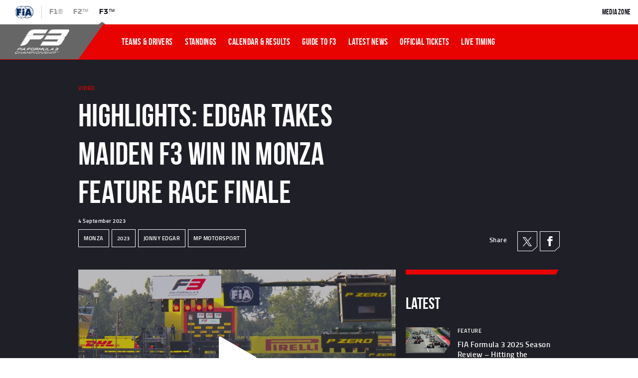

--- FILE ---
content_type: text/css
request_url: https://www.fiaformula3.com/_next/static/css/e5df94be.26a9d95c.chunk.css
body_size: 101125
content:
/*!
 * Bootstrap v4.4.1 (https://getbootstrap.com/)
 * Copyright 2011-2019 The Bootstrap Authors
 * Copyright 2011-2019 Twitter, Inc.
 * Licensed under MIT (https://github.com/twbs/bootstrap/blob/master/LICENSE)
 */@font-face{font-family:"f3";src:url(/_next/static/chunks/fonts/f3-Regular-1cd260c69e89e384ba1b250d39f3e911.woff2) format("woff2"),url(/_next/static/chunks/fonts/f3-Regular-a196511fc9e099e9811572c7ac6f5fa2.woff) format("woff");font-weight:normal;font-style:normal;font-display:block}@font-face{font-family:"f3";src:url(/_next/static/chunks/fonts/f3-Italic-e6c21dbd3e3f338e79989da82b41d6ec.woff2) format("woff2"),url(/_next/static/chunks/fonts/f3-Italic-ebd1631a516c1ddeab7650ff8835e723.woff) format("woff");font-weight:normal;font-style:italic;font-display:block}@font-face{font-family:"f3Bold";src:url(/_next/static/chunks/fonts/f3-Bold-0c7ecc6dac45cab2fb0ad30a365603f1.woff2) format("woff2"),url(/_next/static/chunks/fonts/f3-Bold-48db8a2373c7c905e64af04a01f82c1b.woff) format("woff");font-weight:normal;font-style:normal;font-display:block}@font-face{font-family:"f3Black";src:url(/_next/static/chunks/fonts/f3-Black-f72e55b36f19c5b4b2dc46c1ea1701e0.woff2) format("woff2"),url(/_next/static/chunks/fonts/f3-Black-11e622f6aabe11eb7de8e35e1f4fde54.woff) format("woff");font-weight:normal;font-style:normal;font-display:block}@font-face{font-family:"f3Wide";src:url(/_next/static/chunks/fonts/f3-Wide-8bb9c51b79891c6f2ec65dfc818c3cee.woff2) format("woff2"),url(/_next/static/chunks/fonts/f3-Wide-5ad1a195d12feff21993301bc57e5e20.woff) format("woff");font-weight:normal;font-style:normal;font-display:block}@font-face{font-family:"f3YEAR";src:url([data-uri]) format("woff2"),url([data-uri]) format("woff");font-weight:normal;font-style:normal;font-display:block}@font-face{font-family:'bebas_neueregular';src:url(/_next/static/chunks/fonts/bebasneue_regular-webfont-106eb91f51bb2659e642f5cba4a84370.woff2) format("woff2"),url(/_next/static/chunks/fonts/bebasneue_regular-webfont-6181c396007bd90e64a4f2f51118548b.woff) format("woff");font-weight:normal;font-style:normal;font-display:block}@font-face{font-family:'bebas_neuebold';src:url(/_next/static/chunks/fonts/bebasneue_bold-webfont-60e112fa4d9696fb821be56ffad281f8.woff2) format("woff2"),url(/_next/static/chunks/fonts/bebasneue_bold-webfont-149d3aa9674b2f3981060e6fe40e6d49.woff) format("woff");font-weight:normal;font-style:normal;font-display:block}@font-face{font-family:'bebas_neuebook';src:url(/_next/static/chunks/fonts/bebasneue_book-webfont-04ceb458d606b9cb3bd2f86dbad8eb9a.woff2) format("woff2"),url(/_next/static/chunks/fonts/bebasneue_book-webfont-f71e9475f72b552afd04d2336f799e63.woff) format("woff");font-weight:normal;font-style:normal;font-display:block}@font-face{font-family:'titillium_regular';src:url(/_next/static/chunks/fonts/titilliumweb-regular-webfont-72ba55fd8ddbc976eb21a2955c4edd5c.woff2) format("woff2"),url(/_next/static/chunks/fonts/titilliumweb-regular-webfont-de3ab55ca8b30c3ce9b0fad90db72375.woff) format("woff");font-weight:normal;font-style:normal;font-display:block}@font-face{font-family:'titillium_semibold';src:url(/_next/static/chunks/fonts/titilliumweb-semibold-webfont-120ed96f50c36c180ee94ed83257ac49.woff2) format("woff2"),url(/_next/static/chunks/fonts/titilliumweb-semibold-webfont-0a52c357f12ef687cef7899421faf002.woff) format("woff");font-weight:normal;font-style:normal;font-display:block}.f1-bg--primary{background-color:#E90300}.f1-border-color--primary{border-color:#E90300 !important}.f1-color--primary{color:#E90300}.f1-bg--primaryDark{background-color:#1F1F27}.f1-border-color--primaryDark{border-color:#1F1F27 !important}.f1-color--primaryDark{color:#1F1F27}.f1-bg--primaryLight{background-color:#009EE4}.f1-border-color--primaryLight{border-color:#009EE4 !important}.f1-color--primaryLight{color:#009EE4}.f1-bg--offWhite{background-color:#F7F4F1}.f1-border-color--offWhite{border-color:#F7F4F1 !important}.f1-color--offWhite{color:#F7F4F1}.f1-bg--whiteColor{background-color:#FFFFFF}.f1-border-color--whiteColor{border-color:#FFFFFF !important}.f1-color--whiteColor{color:#FFFFFF}.f1-bg--blackColor{background-color:#000000}.f1-border-color--blackColor{border-color:#000000 !important}.f1-color--blackColor{color:#000000}.f1-bg--yellowColor{background-color:#FFD300}.f1-border-color--yellowColor{border-color:#FFD300 !important}.f1-color--yellowColor{color:#FFD300}.f1-bg--carbonBlack{background-color:#15151E}.f1-border-color--carbonBlack{border-color:#15151E !important}.f1-color--carbonBlack{color:#15151E}.f1-bg--greenColor{background-color:#00d004}.f1-border-color--greenColor{border-color:#00d004 !important}.f1-color--greenColor{color:#00d004}.f1-bg--gray1{background-color:#F3F3F3}.f1-border-color--gray1{border-color:#F3F3F3 !important}.f1-color--gray1{color:#F3F3F3}.f1-bg--gray2{background-color:#EDEDED}.f1-border-color--gray2{border-color:#EDEDED !important}.f1-color--gray2{color:#EDEDED}.f1-bg--gray3{background-color:#D0D0D2}.f1-border-color--gray3{border-color:#D0D0D2 !important}.f1-color--gray3{color:#D0D0D2}.f1-bg--gray4{background-color:#949498}.f1-border-color--gray4{border-color:#949498 !important}.f1-color--gray4{color:#949498}.f1-bg--gray5{background-color:#67676D}.f1-border-color--gray5{border-color:#67676D !important}.f1-color--gray5{color:#67676D}.f1-bg--gray6{background-color:#38383F}.f1-border-color--gray6{border-color:#38383F !important}.f1-color--gray6{color:#38383F}.f1-bg--gray7{background-color:#1F1F27}.f1-border-color--gray7{border-color:#1F1F27 !important}.f1-color--gray7{color:#1F1F27}.f1-bg--gray8{background-color:#D8D8D8}.f1-border-color--gray8{border-color:#D8D8D8 !important}.f1-color--gray8{color:#D8D8D8}.f1-bg--f3grey1{background-color:#666666}.f1-border-color--f3grey1{border-color:#666666 !important}.f1-color--f3grey1{color:#666666}.f1-bg--f3darkRed{background-color:#660000}.f1-border-color--f3darkRed{border-color:#660000 !important}.f1-color--f3darkRed{color:#660000}.f1-bg--f3grey2{background-color:#37373f}.f1-border-color--f3grey2{border-color:#37373f !important}.f1-color--f3grey2{color:#37373f}.f1-bg--f3grey3{background-color:#2a2a30}.f1-border-color--f3grey3{border-color:#2a2a30 !important}.f1-color--f3grey3{color:#2a2a30}.f1-bg--f2primary{background-color:#0090D0}.f1-border-color--f2primary{border-color:#0090D0 !important}.f1-color--f2primary{color:#0090D0}.f1-bg--f2fallbackColor{background-color:#004168}.f1-border-color--f2fallbackColor{border-color:#004168 !important}.f1-color--f2fallbackColor{color:#004168}.f1-bg--dams{background-color:#FCC939}.f1-border-color--dams{border-color:#FCC939 !important}.f1-color--dams{color:#FCC939}.f1-bg--uniVirtuosiRacing{background-color:#765206}.f1-border-color--uniVirtuosiRacing{border-color:#765206 !important}.f1-color--uniVirtuosiRacing{color:#765206}.f1-bg--artGrandPrix{background-color:#EE1B25}.f1-border-color--artGrandPrix{border-color:#EE1B25 !important}.f1-color--artGrandPrix{color:#EE1B25}.f1-bg--carlin{background-color:#939193}.f1-border-color--carlin{border-color:#939193 !important}.f1-color--carlin{color:#939193}.f1-bg--camposRacing{background-color:#FF8700}.f1-border-color--camposRacing{border-color:#FF8700 !important}.f1-color--camposRacing{color:#FF8700}.f1-bg--charouzRacing{background-color:#04355F}.f1-border-color--charouzRacing{border-color:#04355F !important}.f1-color--charouzRacing{color:#04355F}.f1-bg--mpMotorsport{background-color:#000000}.f1-border-color--mpMotorsport{border-color:#000000 !important}.f1-color--mpMotorsport{color:#000000}.f1-bg--hwaRacelab{background-color:#21C4DD}.f1-border-color--hwaRacelab{border-color:#21C4DD !important}.f1-color--hwaRacelab{color:#21C4DD}.f1-bg--premaRacing{background-color:#9B0000}.f1-border-color--premaRacing{border-color:#9B0000 !important}.f1-color--premaRacing{color:#9B0000}.f1-bg--trident{background-color:#1D429C}.f1-border-color--trident{border-color:#1D429C !important}.f1-color--trident{color:#1D429C}.f1-bg--ultraSoft{background-color:#E015DE}.f1-border-color--ultraSoft{border-color:#E015DE !important}.f1-color--ultraSoft{color:#E015DE}.f1-bg--superSoft{background-color:#C52723}.f1-border-color--superSoft{border-color:#C52723 !important}.f1-color--superSoft{color:#C52723}.f1-bg--soft{background-color:#FFD300}.f1-border-color--soft{border-color:#FFD300 !important}.f1-color--soft{color:#FFD300}.f1-bg--medium{background-color:#D2D2D2}.f1-border-color--medium{border-color:#D2D2D2 !important}.f1-color--medium{color:#D2D2D2}.f1-bg--hard{background-color:#FE800E}.f1-border-color--hard{border-color:#FE800E !important}.f1-color--hard{color:#FE800E}.f1-bg--intermediate{background-color:#12C000}.f1-border-color--intermediate{border-color:#12C000 !important}.f1-color--intermediate{color:#12C000}.f1-bg--wet{background-color:#00B2E3}.f1-border-color--wet{border-color:#00B2E3 !important}.f1-color--wet{color:#00B2E3}.f1-bg--twitter{background-color:#55acee}.f1-border-color--twitter{border-color:#55acee !important}.f1-color--twitter{color:#55acee}.f1-bg--facebook{background-color:#3b5998}.f1-border-color--facebook{border-color:#3b5998 !important}.f1-color--facebook{color:#3b5998}.f1-bg--googlePlus{background-color:#d34836}.f1-border-color--googlePlus{border-color:#d34836 !important}.f1-color--googlePlus{color:#d34836}.f1-bg--twitterHover{background-color:#4081B2}.f1-border-color--twitterHover{border-color:#4081B2 !important}.f1-color--twitterHover{color:#4081B2}.f1-bg--facebookHover{background-color:#30487B}.f1-border-color--facebookHover{border-color:#30487B !important}.f1-color--facebookHover{color:#30487B}.f1-bg--googlePlusHover{background-color:#D13323}.f1-border-color--googlePlusHover{border-color:#D13323 !important}.f1-color--googlePlusHover{color:#D13323}.f1-bg--rolexGreen{background-color:#2b704c}.f1-border-color--rolexGreen{border-color:#2b704c !important}.f1-color--rolexGreen{color:#2b704c}.f1-bg--rolexDarkGreen{background-color:#093A2B}.f1-border-color--rolexDarkGreen{border-color:#093A2B !important}.f1-color--rolexDarkGreen{color:#093A2B}.f1-bg--heinekenGreen{background-color:#359548}.f1-border-color--heinekenGreen{border-color:#359548 !important}.f1-color--heinekenGreen{color:#359548}.f1-bg--saBlue{background-color:#274d8e}.f1-border-color--saBlue{border-color:#274d8e !important}.f1-color--saBlue{color:#274d8e}.f1-bg--vtbBlue{background-color:#244888}.f1-border-color--vtbBlue{border-color:#244888 !important}.f1-color--vtbBlue{color:#244888}.f1-bg--pirelliRed{background-color:#d12228}.f1-border-color--pirelliRed{border-color:#d12228 !important}.f1-color--pirelliRed{color:#d12228}.f1-bg--transparent{background-color:transparent}.f1-border-color--transparent{border-color:transparent !important}.f1-color--transparent{color:transparent}.f1-bg--darkBlueColor{background-color:#004267}.f1-border-color--darkBlueColor{border-color:#004267 !important}.f1-color--darkBlueColor{color:#004267}.f1-bg--darkBlueColor2{background-color:#023F5F}.f1-border-color--darkBlueColor2{border-color:#023F5F !important}.f1-color--darkBlueColor2{color:#023F5F}.f1-bg--darkBlueColor3{background-color:#0F4360}.f1-border-color--darkBlueColor3{border-color:#0F4360 !important}.f1-color--darkBlueColor3{color:#0F4360}.f1-bg--darkBlueColor4{background-color:#124f71}.f1-border-color--darkBlueColor4{border-color:#124f71 !important}.f1-color--darkBlueColor4{color:#124f71}.f1-bg--theme{background-color:#FFFFFF}.f1-color--theme{color:#15151E}@font-face{font-family:"icomoon";src:url(/_next/static/chunks/fonts/icomoon-0f0e51bafdae7cad0a57b71226e12773.woff) format("woff"),url(/_next/static/chunks/fonts/icomoon-c1583780c62532a38554ee9dd7ec3326.eot#iefix) format("embedded-opentype"),url(/_next/static/chunks/fonts/icomoon-c12c1e37751285af8b1049e44a157a71.ttf) format("truetype"),url(/_next/static/images/icomoon-c3402946cd41c61bac7526755c5db10d.svg#icomoon) format("svg");font-weight:normal;font-style:normal;font-display:block}.icon,.nav-mobile-header .nav-burger button.open,.nav-mobile-header .nav-burger button.close{font-family:"icomoon" !important;speak:none;font-style:normal;font-weight:normal;font-variant:normal;text-transform:none;line-height:1;-webkit-font-smoothing:antialiased;-moz-osx-font-smoothing:grayscale}.icon-chevron-navigation-icon:before{content:"\E9B8"}.icon-breaking-icon:before{content:"\E9B7";color:#FFD300}.icon-Facebook---Electric-Blue:before{content:"\E900"}.icon-Facebook---Full-Colour .path1{color:#3b5a98}.icon-Facebook---Full-Colour .path1:before{content:"\E901"}.icon-Facebook---Full-Colour .path2{margin-left:-1em;color:#FFFFFF}.icon-Facebook---Full-Colour .path2:before{content:"\E902"}.icon-Facebook .path1{color:#FFFFFF}.icon-Facebook .path1:before{content:"\E903"}.icon-Facebook .path2{margin-left:-1em;color:#3b5a99}.icon-Facebook .path2:before{content:"\E904"}.icon-Instagram---Full-Colour .path1{color:#000000}.icon-Instagram---Full-Colour .path1:before{content:"\E905"}.icon-Instagram---Full-Colour .path2{margin-left:-1em;color:#FFFFFF}.icon-Instagram---Full-Colour .path2:before{content:"\E906"}.icon-Instagram---Full-Colour .path3{margin-left:-1em;color:#FFFFFF}.icon-Instagram---Full-Colour .path3:before{content:"\E907"}.icon-Instagram---Full-Colour .path4{margin-left:-1em;color:#FFFFFF}.icon-Instagram---Full-Colour .path4:before{content:"\E908"}.icon-Instagram:before{content:"\E909"}.icon-Twitter---Electric-Blue:before{content:"\E90A"}.icon-Twitter---Full-Colour .path1{color:#45a8f7}.icon-Twitter---Full-Colour .path1:before{content:"\E90B"}.icon-Twitter---Full-Colour .path2{margin-left:-1em;color:#FFFFFF}.icon-Twitter---Full-Colour .path2:before{content:"\E90C"}.icon-Twitter .path1{color:#FFFFFF}.icon-Twitter .path1:before{content:"\E90D"}.icon-Twitter .path2{margin-left:-1em;color:#50abf1}.icon-Twitter .path2:before{content:"\E90E"}.icon-Left---Default---Mobile .path1{color:#15151e;opacity:0.75}.icon-Left---Default---Mobile .path1:before{content:"\E90F"}.icon-Left---Default---Mobile .path2{margin-left:-1em;color:#f3f3f3}.icon-Left---Default---Mobile .path2:before{content:"\E910"}.icon-Left---Default .path1{color:#15151e;opacity:0.75}.icon-Left---Default .path1:before{content:"\E911"}.icon-Left---Default .path2{margin-left:-1em;color:#f3f3f3}.icon-Left---Default .path2:before{content:"\E912"}.icon-Left---Hover---Mobile .path1{color:#E90300}.icon-Left---Hover---Mobile .path1:before{content:"\E913"}.icon-Left---Hover---Mobile .path2{margin-left:-1em;color:#f3f3f3}.icon-Left---Hover---Mobile .path2:before{content:"\E914"}.icon-Left---Hover .path1{color:#E90300}.icon-Left---Hover .path1:before{content:"\E915"}.icon-Left---Hover .path2{margin-left:-1em;color:#f3f3f3}.icon-Left---Hover .path2:before{content:"\E916"}.icon-Right---Default---Mobile-Copy .path1{color:#E90300}.icon-Right---Default---Mobile-Copy .path1:before{content:"\E917"}.icon-Right---Default---Mobile-Copy .path2{margin-left:-1em;color:#FFFFFF}.icon-Right---Default---Mobile-Copy .path2:before{content:"\E918"}.icon-Right---Default---Mobile .path1{color:#15151e;opacity:0.7484}.icon-Right---Default---Mobile .path1:before{content:"\E919"}.icon-Right---Default---Mobile .path2{margin-left:-1em;color:#FFFFFF}.icon-Right---Default---Mobile .path2:before{content:"\E91A"}.icon-Right---Default .path1{color:#15151e;opacity:0.7484}.icon-Right---Default .path1:before{content:"\E91B"}.icon-Right---Default .path2{margin-left:-1em;color:#FFFFFF}.icon-Right---Default .path2:before{content:"\E91C"}.icon-Right---Hover .path1{color:#E90300}.icon-Right---Hover .path1:before{content:"\E91D"}.icon-Right---Hover .path2{margin-left:-1em;color:#FFFFFF}.icon-Right---Hover .path2:before{content:"\E91E"}.icon-Bullets .path1{color:#E90300}.icon-Bullets .path1:before{content:"\E91F"}.icon-Bullets .path2{margin-left:-1.150390625em;color:#004267}.icon-Bullets .path2:before{content:"\E920"}.icon-Filter-Line---Default:before{content:"\E921"}.icon-Filter-Line---Hover:before{content:"\E922"}.icon-Filter-Line---Selected:before{content:"\E923"}.icon-Hard-Used{color:#ee9324}.icon-Hard-Used:before{content:"\E924"}.icon-Hard{color:#ee9324}.icon-Hard:before{content:"\E925"}.icon-Hyper-soft-used .path1{color:#15151e}.icon-Hyper-soft-used .path1:before{content:"\E926"}.icon-Hyper-soft-used .path2{margin-left:-1em;color:#ffb0c4}.icon-Hyper-soft-used .path2:before{content:"\E927"}.icon-Hyper-soft .path1{color:#15151e}.icon-Hyper-soft .path1:before{content:"\E928"}.icon-Hyper-soft .path2{margin-left:-1em;color:#ffb0c4}.icon-Hyper-soft .path2:before{content:"\E929"}.icon-Intermediate-Used{color:#00be00}.icon-Intermediate-Used:before{content:"\E92A"}.icon-Intermediate{color:#00be00}.icon-Intermediate:before{content:"\E92B"}.icon-Medium-Used{color:#f2f2f2}.icon-Medium-Used:before{content:"\E92C"}.icon-Medium{color:#f2f2f2}.icon-Medium:before{content:"\E92D"}.icon-Soft-Used{color:#feda00}.icon-Soft-Used:before{content:"\E92E"}.icon-Soft{color:#feda00}.icon-Soft:before{content:"\E92F"}.icon-Super-Soft-Used{color:#ee4630}.icon-Super-Soft-Used:before{content:"\E930"}.icon-Super-Soft{color:#ee4e4f}.icon-Super-Soft:before{content:"\E931"}.icon-Ultrasoft-Used{color:#d462cd}.icon-Ultrasoft-Used:before{content:"\E932"}.icon-Ultrasoft{color:#d462cd}.icon-Ultrasoft:before{content:"\E933"}.icon-Wet-Used .path1{color:#15151e}.icon-Wet-Used .path1:before{content:"\E934"}.icon-Wet-Used .path2{margin-left:-1em;color:#2c5aff}.icon-Wet-Used .path2:before{content:"\E935"}.icon-Wet{color:#2c5aff}.icon-Wet:before{content:"\E936"}.icon-Carbon{color:#0090d0}.icon-Carbon:before{content:"\E937"}.icon-Carbon1:before{content:"\E938"}.icon-Blue{color:#2c5aff}.icon-Blue:before{content:"\E939"}.icon-Double{color:#feda00}.icon-Double:before{content:"\E93A"}.icon-Finish:before{content:"\E93B"}.icon-Green{color:#00be00}.icon-Green:before{content:"\E93C"}.icon-Red{color:#ee4630}.icon-Red:before{content:"\E93D"}.icon-Yellow{color:#feda00}.icon-Yellow:before{content:"\E93E"}.icon-DNF{color:#0090d0}.icon-DNF:before{content:"\E93F"}.icon-Saftey-car{color:#0090d0}.icon-Saftey-car:before{content:"\E940"}.icon-Cloudy:before{content:"\E941"}.icon-Humidity{color:#0090d0}.icon-Humidity:before{content:"\E942"}.icon-Pressure{color:#0090d0}.icon-Pressure:before{content:"\E943"}.icon-Rain{color:#0090d0}.icon-Rain:before{content:"\E944"}.icon-Sunny{color:#0090d0}.icon-Sunny:before{content:"\E945"}.icon-Tempature{color:#0090d0}.icon-Tempature:before{content:"\E946"}.icon-Wind-direction{color:#0090d0}.icon-Wind-direction:before{content:"\E947"}.icon-Wind-speed{color:#0090d0}.icon-Wind-speed:before{content:"\E948"}.icon-Facebook1{color:#0090d0}.icon-Facebook1:before{content:"\E949"}.icon-Googleplus{color:#0090d0}.icon-Googleplus:before{content:"\E94A"}.icon-Instagram1{color:#0090d0}.icon-Instagram1:before{content:"\E94B"}.icon-Share{color:#0090d0}.icon-Share:before{content:"\E94C"}.icon-Snapchat{color:#0090d0}.icon-Snapchat:before{content:"\E94D"}.icon-Twitter1{color:#0090d0}.icon-Twitter1:before{content:"\E94E"}.icon-Youtube{color:#0090d0}.icon-Youtube:before{content:"\E94F"}.icon-Airplay{color:#0090d0}.icon-Airplay:before{content:"\E950"}.icon-Audio-dictation{color:#0090d0}.icon-Audio-dictation:before{content:"\E951"}.icon-Backward{color:#0090d0}.icon-Backward:before{content:"\E952"}.icon-CC{color:#0090d0}.icon-CC:before{content:"\E953"}.icon-Chromecast{color:#0090d0}.icon-Chromecast:before{content:"\E954"}.icon-Compress-Screen{color:#0090d0}.icon-Compress-Screen:before{content:"\E955"}.icon-Expand-Screen{color:#004267}.icon-Expand-Screen:before{content:"\E956"}.icon-Forward{color:#0090d0}.icon-Forward:before{content:"\E957"}.icon-Mute{color:#0090d0}.icon-Mute:before{content:"\E958"}.icon-Pause{color:#0090d0}.icon-Pause:before{content:"\E959"}.icon-Play{color:#0090d0}.icon-Play:before{content:"\E95A"}.icon-Replay{color:#0090d0}.icon-Replay:before{content:"\E95B"}.icon-Step-Backward{color:#0090d0}.icon-Step-Backward:before{content:"\E95C"}.icon-Step-Forward{color:#0090d0}.icon-Step-Forward:before{content:"\E95D"}.icon-Stop{color:#0090d0}.icon-Stop:before{content:"\E95E"}.icon-Subtitles{color:#0090d0}.icon-Subtitles:before{content:"\E95F"}.icon-Volume-High{color:#0090d0}.icon-Volume-High:before{content:"\E960"}.icon-Volume-Low{color:#0090d0}.icon-Volume-Low:before{content:"\E961"}.icon-Account-sign-out{color:#0090d0}.icon-Account-sign-out:before{content:"\E962"}.icon-Account{color:#0090d0}.icon-Account:before{content:"\E963"}.icon-Archive{color:#0090d0}.icon-Archive:before{content:"\E964"}.icon-F1-Network{color:#0090d0}.icon-F1-Network:before{content:"\E965"}.icon-Home{color:#0090d0}.icon-Home:before{content:"\E966"}.icon-Link-arrow{color:#0090d0}.icon-Link-arrow:before{content:"\E967"}.icon-Menu{color:#fff}.icon-Menu:before{content:"\E968"}.icon-Search{color:#0090d0}.icon-Search:before{content:"\E969"}.icon-Season-Calendar{color:#0090d0}.icon-Season-Calendar:before{content:"\E96A"}.icon-360{color:#0090d0}.icon-360:before{content:"\E96B"}.icon-Audio{color:#0090d0}.icon-Audio:before{content:"\E96C"}.icon-Gallery{color:#0090d0}.icon-Gallery:before{content:"\E96D"}.icon-Interview{color:#0090d0}.icon-Interview:before{content:"\E96E"}.icon-Video{color:#0090d0}.icon-Video:before{content:"\E96F"}.icon-Add{color:#0090d0}.icon-Add:before{content:"\E970"}.icon-Arrow-down:before{content:"\E971"}.icon-Arrow-dropdown:before{content:"\E972"}.icon-Arrow-Left{color:#fff}.icon-Arrow-Left:before{content:"\E973"}.icon-Arrow-Right{color:#004267}.icon-Arrow-Right:before{content:"\E974"}.icon-Chevron-Left{color:#0090d0}.icon-Chevron-Left:before{content:"\E975"}.icon-Chevron-Right{color:#004267}.icon-Chevron-Right:before{content:"\E976"}.icon-Close{color:#004267}.icon-Close:before{content:"\E977"}.icon-Delete{color:#0090d0}.icon-Delete:before{content:"\E978"}.icon-External-link{color:#004267}.icon-External-link:before{content:"\E979"}.icon-Global{color:#0090d0}.icon-Global:before{content:"\E97A"}.icon-Link-Out{color:#0090d0}.icon-Link-Out:before{content:"\E97B"}.icon-Live-timing{color:#0090d0}.icon-Live-timing:before{content:"\E97C"}.icon-Play-Small{color:#0090d0}.icon-Play-Small:before{content:"\E97D"}.icon-Radio-commentory{color:#0090d0}.icon-Radio-commentory:before{content:"\E97E"}.icon-Refresh{color:#0090d0}.icon-Refresh:before{content:"\E97F"}.icon-Settings{color:#0090d0}.icon-Settings:before{content:"\E980"}.icon-Share1{color:#0090d0}.icon-Share1:before{content:"\E981"}.icon-Star-active{color:#0090d0}.icon-Star-active:before{content:"\E982"}.icon-Star{color:#0090d0}.icon-Star:before{content:"\E983"}.icon-Team-radio{color:#0090d0}.icon-Team-radio:before{content:"\E984"}.icon-Tick{color:#0090d0}.icon-Tick:before{content:"\E985"}.icon-Time{color:#0090d0}.icon-Time:before{content:"\E986"}.icon-user:before{content:"\E987"}.icon-share:before{content:"\E988"}.icon-audio:before{content:"\E989"}.icon-chevron-down:before{content:"\E98A"}.icon-camera:before{content:"\E98B"}.icon-link-arrow:before{content:"\E98C"}.icon-more:before{content:"\E98D"}.icon-play:before{content:"\E98E"}.icon-star:before{content:"\E98F"}.icon-burger:before{content:"\E990"}.icon-star-outline:before{content:"\E991"}.icon-snapchat:before{content:"\E992"}.icon-active-tick:before{content:"\E993"}.icon-full-screen:before{content:"\E994"}.icon-arrow-left:before{content:"\E995"}.icon-arrow-right:before{content:"\E996"}.icon-twitter:before{content:"\E997"}.icon-google-plus:before{content:"\E998"}.icon-facebook:before{content:"\E999"}.icon-close:before{content:"\E99A"}.icon-chevron-right:before{content:"\E99B"}.icon-breaking-news:before{content:"\E99C"}.icon-stopwatch:before{content:"\E99D"}.icon-external-link:before{content:"\E99E"}.icon-speech-bubble:before{content:"\E99F"}.icon-slash-2:before{content:"\E9A0"}.icon-slash-3:before{content:"\E9A1"}.icon-slash-1:before{content:"\E9A2"}.icon-plus-circle:before{content:"\E9A3"}.icon-minus-circle:before{content:"\E9A4"}.icon-Chevron-Left1:before{content:"\E9A5"}.icon-Rain1:before{content:"\E9A6"}.icon-sign-out:before{content:"\E9A7"}.icon-finish-flag:before{content:"\E9A8"}.icon-warning:before{content:"\E9A9"}.icon-Flag:before{content:"\E9AA"}.icon-Globe:before{content:"\E9AB"}.icon-Tick1:before{content:"\E9AC"}.icon-Arrow-down1:before{content:"\E9AD"}.icon-Map-pin:before{content:"\E9AE"}.icon-Bullet:before{content:"\E9AF"}.icon-Season-Calendar1:before{content:"\E9B0"}.icon-3601:before{content:"\E9B1"}.icon-Oval:before{content:"\E9B2"}.icon-OvalFilled:before{content:"\E9B3"}.icon-uniE9B4:before{content:"\E9B4"}.icon-uniE9B5:before{content:"\E9B5"}.icon-uniE9B6:before{content:"\E9B6"}.icon-instagram:before{content:"\EA92"}.icon-youtube:before{content:"\EA9D"}.icon-twitter-x:before{content:"\E9B9"}.icon-tiktok:before{content:"\E921"}.f1-footer ul.f1-social-networks,.common-social-share ul{margin-right:0;min-width:50px;overflow:hidden}.f1-footer ul.f1-social-networks li,.common-social-share ul li{float:left;margin-right:0;margin-left:10px}.f1-footer ul.f1-social-networks li:first-child,.common-social-share ul li:first-child{margin-left:0}.f1-footer ul.f1-social-networks li a,.common-social-share ul li a{display:block;font-size:0;position:relative;height:40px;width:40px;border:solid 1px #FFFFFF}.f1-footer ul.f1-social-networks li a:hover,.common-social-share ul li a:hover,.f1-footer ul.f1-social-networks li a:focus,.common-social-share ul li a:focus{background:#FFFFFF;outline:none}.f1-footer ul.f1-social-networks li a:hover .icon-twitter-x,.common-social-share ul li a:hover .icon-twitter-x,.f1-footer ul.f1-social-networks li a:hover .icon-tiktok,.common-social-share ul li a:hover .icon-tiktok,.f1-footer ul.f1-social-networks li a:focus .icon-twitter-x,.common-social-share ul li a:focus .icon-twitter-x,.f1-footer ul.f1-social-networks li a:focus .icon-tiktok,.common-social-share ul li a:focus .icon-tiktok{color:#000000}.f1-footer ul.f1-social-networks li a:hover .icon-instagram,.common-social-share ul li a:hover .icon-instagram,.f1-footer ul.f1-social-networks li a:focus .icon-instagram,.common-social-share ul li a:focus .icon-instagram{background-image:-webkit-gradient(linear, left top, left bottom, from(#8600c1), color-stop(#d4005e), to(#e78e2d));background-image:linear-gradient(#8600c1, #d4005e, #e78e2d);-webkit-background-clip:text;background-clip:text;-webkit-text-fill-color:transparent}.f1-footer ul.f1-social-networks li a:hover .icon-facebook,.common-social-share ul li a:hover .icon-facebook,.f1-footer ul.f1-social-networks li a:focus .icon-facebook,.common-social-share ul li a:focus .icon-facebook{color:#3b559a}.f1-footer ul.f1-social-networks li a:hover .icon-youtube,.common-social-share ul li a:hover .icon-youtube,.f1-footer ul.f1-social-networks li a:focus .icon-youtube,.common-social-share ul li a:focus .icon-youtube{color:#c4302b}.f1-footer ul.f1-social-networks li a:after,.common-social-share ul li a:after{content:'';width:20px;height:20px;background:#1F1F27;-webkit-transform:rotate(-132deg);transform:rotate(-132deg);position:absolute;top:auto;right:-10px;bottom:-15px;border:solid 1px #FFFFFF;border-top:0;border-left:0;border-bottom:0}.f1-footer ul.f1-social-networks li a .icon,.common-social-share ul li a .icon,.f1-footer ul.f1-social-networks li a .nav-mobile-header .nav-burger button.open,.nav-mobile-header .nav-burger .f1-footer ul.f1-social-networks li a button.open,.common-social-share ul li a .nav-mobile-header .nav-burger button.open,.nav-mobile-header .nav-burger .common-social-share ul li a button.open,.f1-footer ul.f1-social-networks li a .nav-mobile-header .nav-burger button.close,.nav-mobile-header .nav-burger .f1-footer ul.f1-social-networks li a button.close,.common-social-share ul li a .nav-mobile-header .nav-burger button.close,.nav-mobile-header .nav-burger .common-social-share ul li a button.close{font-size:24px;top:50%;left:50%;position:absolute;-webkit-transform:translate(-50%, -50%);transform:translate(-50%, -50%)}.f1-footer ul.f1-social-networks li a .icon-twitter-x,.common-social-share ul li a .icon-twitter-x{font-size:19px}*,*::before,*::after{-webkit-box-sizing:border-box;box-sizing:border-box}html,body{margin:0;padding:0;height:100%;color:#15151E;font-family:-apple-system,BlinkMacSystemFont,"Segoe UI",Roboto,"Helvetica Neue",Arial,"Noto Sans","Liberation Sans",sans-serif,"Apple Color Emoji","Segoe UI Emoji","Segoe UI Symbol","Noto Color Emoji";font-weight:normal}html{-webkit-font-smoothing:antialiased;-moz-osx-font-smoothing:grayscale}body{font-family:-apple-system,BlinkMacSystemFont,"Segoe UI",Roboto,"Helvetica Neue",Arial,"Noto Sans","Liberation Sans",sans-serif,"Apple Color Emoji","Segoe UI Emoji","Segoe UI Symbol","Noto Color Emoji";font-weight:normal;font-size:16px;font-size:1rem;line-height:16px;letter-spacing:0;background:#FFFFFF;background-size:100% auto}::-webkit-scrollbar{width:6px;height:6px}::-webkit-scrollbar-track{-webkit-box-shadow:inset 0 0 3px #D8D8D8;box-shadow:inset 0 0 3px #D8D8D8;border-radius:6px}::-webkit-scrollbar-thumb{border-radius:6px;background:#E90300;-webkit-box-shadow:inset 0 0 3px #D8D8D8;box-shadow:inset 0 0 3px #D8D8D8}::-webkit-scrollbar-thumb:window-inactive{background:#E90300}img,svg{display:block;width:100%;height:auto}fieldset,figure{margin:0}fieldset{border:0;padding:0}p,ul,ol,dl{margin-top:0;margin-bottom:20px}ul,ol,li{margin-top:0;margin-right:0;margin-left:0;padding:0}ul,ol{padding-left:0}ul ul,ul ol,ol ul,ol ol{margin-bottom:0}ul li{list-style:none}a{color:inherit;text-decoration:none}a:hover,a:focus,a:active{outline:none}button:hover,button:focus,button:active{outline:none}hr{display:block;border:none;border-top:solid 1px #D0D0D2;margin:20px 0}hr.hr--double{border-width:2px}table{border-collapse:collapse}caption{padding-top:.75rem;padding-bottom:.75rem;color:#6c757d;text-align:left;caption-side:bottom}th{text-align:inherit}blockquote{margin:0;padding:0}main{display:block}html.ios main{-webkit-text-size-adjust:100%}legend{padding:0}.clearfix:before,.clearfix:after{content:' ';display:table}.clearfix:after{clear:both}h1,h2,h3,h4,h5,h6{margin:0}h1{font-family:'bebas_neuebold';font-weight:normal;font-size:32px;font-size:2rem;line-height:36px;margin-bottom:10px}@media screen and (min-width: 768px){h1{font-size:64px;font-size:4rem;line-height:77px;letter-spacing:0.25px}}h2{font-family:'bebas_neuebold';font-weight:normal;font-size:24px;font-size:1.5rem;line-height:28px;letter-spacing:0}@media screen and (min-width: 768px){h2{font-size:42px;font-size:2.625rem;line-height:48px;letter-spacing:0}}h3{font-family:'bebas_neuebold';font-weight:normal;font-size:22px;font-size:1.375rem;line-height:26px;letter-spacing:0;margin-bottom:10px}@media screen and (min-width: 768px){h3{font-size:32px;font-size:2rem;line-height:36px;letter-spacing:0}}h4{font-family:'bebas_neuebold';font-weight:normal;font-size:20px;font-size:1.25rem;line-height:24px;letter-spacing:0}@media screen and (min-width: 768px){h4{font-size:25px;font-size:1.5625rem;line-height:30px;letter-spacing:0}}h5{font-family:'bebas_neuebold';font-weight:normal;font-size:18px;font-size:1.125rem;line-height:24px;letter-spacing:0;margin-bottom:10px}h6{font-family:'bebas_neueregular';font-weight:normal;font-size:14px;font-size:.875rem;line-height:17px;letter-spacing:0;margin-bottom:10px}.font-body{font-size:16px;font-size:1rem;line-height:16px;letter-spacing:0}.font-xxl{font-size:32px;font-size:2rem;line-height:36px}@media screen and (min-width: 768px){.font-xxl{font-size:64px;font-size:4rem;line-height:77px;letter-spacing:0.25px}}.font-xl{font-size:24px;font-size:1.5rem;line-height:28px;letter-spacing:0}@media screen and (min-width: 768px){.font-xl{font-size:42px;font-size:2.625rem;line-height:48px;letter-spacing:0}}.font-l{font-size:22px;font-size:1.375rem;line-height:26px;letter-spacing:0}@media screen and (min-width: 768px){.font-l{font-size:32px;font-size:2rem;line-height:36px;letter-spacing:0}}.font-m{font-size:20px;font-size:1.25rem;line-height:24px;letter-spacing:0}@media screen and (min-width: 768px){.font-m{font-size:25px;font-size:1.5625rem;line-height:30px;letter-spacing:0}}.font-s{font-size:18px;font-size:1.125rem;line-height:24px;letter-spacing:0}.font-xs{font-size:14px;font-size:.875rem;line-height:17px;letter-spacing:0}.font-xss{font-size:13px;font-size:.8125rem;line-height:15px;letter-spacing:0.5px}.font-text-body{font-family:'titillium_regular';font-weight:normal;font-size:17px;font-size:1.0625rem;line-height:23px;letter-spacing:0.2px}.font-text-micro{font-family:'titillium_semibold';font-weight:normal;font-size:15px;font-size:.9375rem;line-height:20px}.font-tag{font-family:'titillium_semibold';font-weight:normal;font-size:11px;font-size:.6875rem;line-height:14px;letter-spacing:0.5px}.cta--tertiary,.font-label{font-family:'titillium_semibold';font-weight:normal;font-size:13px;font-size:.8125rem;line-height:15px;letter-spacing:0.5px}.font-stat{font-family:'bebas_neuebold';font-weight:normal;font-size:36px;font-size:2.25rem;line-height:43px}.visible-desktop-down{display:block}@media (min-width: 1024px){.visible-desktop-down{display:none}}.visible-desktop-up{display:none}@media (min-width: 1024px){.visible-desktop-up{display:block}}.visible-mobile-down{display:block}@media (min-width: 768px){.visible-mobile-down{display:none}}.visible-mobile-up{display:none}@media (min-width: 768px){.visible-mobile-up{display:block}}.font-text-title,.f1-article--view-all{font-family:'titillium_semibold';font-weight:normal;font-size:15px;font-size:.9375rem;line-height:20px;letter-spacing:0.5px}.f1-DFP--banner{text-align:center;margin:20px 0;z-index:1}.f1-DFP--banner.dfp-billboard{min-height:250px}.f1-DFP--banner.unruly_dfp{margin:0}.f1-DFP--banner+.f1-race-hub--latest-videos{padding-top:20px}.editmode-true img[src*='linkcheck_o.gif'],.editmode-true img[src*='linkcheck_c.gif']{width:auto}.modal_active{overflow:hidden}.f1-ajax-overlay{content:'';display:none;position:fixed;left:0;top:0;width:100%;height:100%;background:url("/etc/designs/fom-website/images/event-tracker/spinner.svg") no-repeat center center rgba(0,0,0,0.7);background-size:100px;z-index:9999}img:not([src]){visibility:hidden}.video-player{display:-webkit-box;display:-ms-flexbox;display:flex}.video-player video{width:100%}.clipped-box{-webkit-clip-path:polygon(20% 0, 100% 0%, 100% 100%, 0% 100%);clip-path:polygon(20% 0, 100% 0%, 100% 100%, 0% 100%)}.container,.container-fluid,.container-sm,.container-md,.container-lg,.container-xl{width:100%;padding-right:10px;padding-left:10px;margin-right:auto;margin-left:auto}@media (min-width: 576px){.container,.container-sm{max-width:576px}}@media (min-width: 768px){.container,.container-sm,.container-md{max-width:768px}}@media (min-width: 1024px){.container,.container-sm,.container-md,.container-lg{max-width:986px}}@media (min-width: 1360px){.container,.container-sm,.container-md,.container-lg,.container-xl{max-width:1340px}}.row{display:-webkit-box;display:-ms-flexbox;display:flex;-ms-flex-wrap:wrap;flex-wrap:wrap;margin-right:-10px;margin-left:-10px}.no-gutters{margin-right:0;margin-left:0}.no-gutters>.col,.no-gutters>[class*="col-"]{padding-right:0;padding-left:0}.col-1,.col-2,.col-3,.col-4,.col-5,.col-6,.col-7,.col-8,.col-9,.col-10,.col-11,.col-12,.col,.col-auto,.col-sm-1,.col-sm-2,.col-sm-3,.col-sm-4,.col-sm-5,.col-sm-6,.col-sm-7,.col-sm-8,.col-sm-9,.col-sm-10,.col-sm-11,.col-sm-12,.col-sm,.col-sm-auto,.col-md-1,.col-md-2,.col-md-3,.col-md-4,.col-md-5,.col-md-6,.col-md-7,.col-md-8,.col-md-9,.col-md-10,.col-md-11,.col-md-12,.col-md,.col-md-auto,.col-lg-1,.col-lg-2,.col-lg-3,.col-lg-4,.col-lg-5,.col-lg-6,.col-lg-7,.col-lg-8,.col-lg-9,.col-lg-10,.col-lg-11,.col-lg-12,.col-lg,.col-lg-auto,.col-xl-1,.col-xl-2,.col-xl-3,.col-xl-4,.col-xl-5,.col-xl-6,.col-xl-7,.col-xl-8,.col-xl-9,.col-xl-10,.col-xl-11,.col-xl-12,.col-xl,.col-xl-auto,.col-xxl-1,.col-xxl-2,.col-xxl-3,.col-xxl-4,.col-xxl-5,.col-xxl-6,.col-xxl-7,.col-xxl-8,.col-xxl-9,.col-xxl-10,.col-xxl-11,.col-xxl-12,.col-xxl,.col-xxl-auto{position:relative;width:100%;padding-right:10px;padding-left:10px}.col{-ms-flex-preferred-size:0;flex-basis:0;-webkit-box-flex:1;-ms-flex-positive:1;flex-grow:1;max-width:100%}.row-cols-1>*{-webkit-box-flex:0;-ms-flex:0 0 100%;flex:0 0 100%;max-width:100%}.row-cols-2>*{-webkit-box-flex:0;-ms-flex:0 0 50%;flex:0 0 50%;max-width:50%}.row-cols-3>*{-webkit-box-flex:0;-ms-flex:0 0 33.33333%;flex:0 0 33.33333%;max-width:33.33333%}.row-cols-4>*{-webkit-box-flex:0;-ms-flex:0 0 25%;flex:0 0 25%;max-width:25%}.row-cols-5>*{-webkit-box-flex:0;-ms-flex:0 0 20%;flex:0 0 20%;max-width:20%}.row-cols-6>*{-webkit-box-flex:0;-ms-flex:0 0 16.66667%;flex:0 0 16.66667%;max-width:16.66667%}.col-auto{-webkit-box-flex:0;-ms-flex:0 0 auto;flex:0 0 auto;width:auto;max-width:100%}.col-1{-webkit-box-flex:0;-ms-flex:0 0 8.33333%;flex:0 0 8.33333%;max-width:8.33333%}.col-2{-webkit-box-flex:0;-ms-flex:0 0 16.66667%;flex:0 0 16.66667%;max-width:16.66667%}.col-3{-webkit-box-flex:0;-ms-flex:0 0 25%;flex:0 0 25%;max-width:25%}.col-4{-webkit-box-flex:0;-ms-flex:0 0 33.33333%;flex:0 0 33.33333%;max-width:33.33333%}.col-5{-webkit-box-flex:0;-ms-flex:0 0 41.66667%;flex:0 0 41.66667%;max-width:41.66667%}.col-6{-webkit-box-flex:0;-ms-flex:0 0 50%;flex:0 0 50%;max-width:50%}.col-7{-webkit-box-flex:0;-ms-flex:0 0 58.33333%;flex:0 0 58.33333%;max-width:58.33333%}.col-8{-webkit-box-flex:0;-ms-flex:0 0 66.66667%;flex:0 0 66.66667%;max-width:66.66667%}.col-9{-webkit-box-flex:0;-ms-flex:0 0 75%;flex:0 0 75%;max-width:75%}.col-10{-webkit-box-flex:0;-ms-flex:0 0 83.33333%;flex:0 0 83.33333%;max-width:83.33333%}.col-11{-webkit-box-flex:0;-ms-flex:0 0 91.66667%;flex:0 0 91.66667%;max-width:91.66667%}.col-12{-webkit-box-flex:0;-ms-flex:0 0 100%;flex:0 0 100%;max-width:100%}.order-first{-webkit-box-ordinal-group:0;-ms-flex-order:-1;order:-1}.order-last{-webkit-box-ordinal-group:14;-ms-flex-order:13;order:13}.order-0{-webkit-box-ordinal-group:1;-ms-flex-order:0;order:0}.order-1{-webkit-box-ordinal-group:2;-ms-flex-order:1;order:1}.order-2{-webkit-box-ordinal-group:3;-ms-flex-order:2;order:2}.order-3{-webkit-box-ordinal-group:4;-ms-flex-order:3;order:3}.order-4{-webkit-box-ordinal-group:5;-ms-flex-order:4;order:4}.order-5{-webkit-box-ordinal-group:6;-ms-flex-order:5;order:5}.order-6{-webkit-box-ordinal-group:7;-ms-flex-order:6;order:6}.order-7{-webkit-box-ordinal-group:8;-ms-flex-order:7;order:7}.order-8{-webkit-box-ordinal-group:9;-ms-flex-order:8;order:8}.order-9{-webkit-box-ordinal-group:10;-ms-flex-order:9;order:9}.order-10{-webkit-box-ordinal-group:11;-ms-flex-order:10;order:10}.order-11{-webkit-box-ordinal-group:12;-ms-flex-order:11;order:11}.order-12{-webkit-box-ordinal-group:13;-ms-flex-order:12;order:12}.offset-1{margin-left:8.33333%}.offset-2{margin-left:16.66667%}.offset-3{margin-left:25%}.offset-4{margin-left:33.33333%}.offset-5{margin-left:41.66667%}.offset-6{margin-left:50%}.offset-7{margin-left:58.33333%}.offset-8{margin-left:66.66667%}.offset-9{margin-left:75%}.offset-10{margin-left:83.33333%}.offset-11{margin-left:91.66667%}@media (min-width: 576px){.col-sm{-ms-flex-preferred-size:0;flex-basis:0;-webkit-box-flex:1;-ms-flex-positive:1;flex-grow:1;max-width:100%}.row-cols-sm-1>*{-webkit-box-flex:0;-ms-flex:0 0 100%;flex:0 0 100%;max-width:100%}.row-cols-sm-2>*{-webkit-box-flex:0;-ms-flex:0 0 50%;flex:0 0 50%;max-width:50%}.row-cols-sm-3>*{-webkit-box-flex:0;-ms-flex:0 0 33.33333%;flex:0 0 33.33333%;max-width:33.33333%}.row-cols-sm-4>*{-webkit-box-flex:0;-ms-flex:0 0 25%;flex:0 0 25%;max-width:25%}.row-cols-sm-5>*{-webkit-box-flex:0;-ms-flex:0 0 20%;flex:0 0 20%;max-width:20%}.row-cols-sm-6>*{-webkit-box-flex:0;-ms-flex:0 0 16.66667%;flex:0 0 16.66667%;max-width:16.66667%}.col-sm-auto{-webkit-box-flex:0;-ms-flex:0 0 auto;flex:0 0 auto;width:auto;max-width:100%}.col-sm-1{-webkit-box-flex:0;-ms-flex:0 0 8.33333%;flex:0 0 8.33333%;max-width:8.33333%}.col-sm-2{-webkit-box-flex:0;-ms-flex:0 0 16.66667%;flex:0 0 16.66667%;max-width:16.66667%}.col-sm-3{-webkit-box-flex:0;-ms-flex:0 0 25%;flex:0 0 25%;max-width:25%}.col-sm-4{-webkit-box-flex:0;-ms-flex:0 0 33.33333%;flex:0 0 33.33333%;max-width:33.33333%}.col-sm-5{-webkit-box-flex:0;-ms-flex:0 0 41.66667%;flex:0 0 41.66667%;max-width:41.66667%}.col-sm-6{-webkit-box-flex:0;-ms-flex:0 0 50%;flex:0 0 50%;max-width:50%}.col-sm-7{-webkit-box-flex:0;-ms-flex:0 0 58.33333%;flex:0 0 58.33333%;max-width:58.33333%}.col-sm-8{-webkit-box-flex:0;-ms-flex:0 0 66.66667%;flex:0 0 66.66667%;max-width:66.66667%}.col-sm-9{-webkit-box-flex:0;-ms-flex:0 0 75%;flex:0 0 75%;max-width:75%}.col-sm-10{-webkit-box-flex:0;-ms-flex:0 0 83.33333%;flex:0 0 83.33333%;max-width:83.33333%}.col-sm-11{-webkit-box-flex:0;-ms-flex:0 0 91.66667%;flex:0 0 91.66667%;max-width:91.66667%}.col-sm-12{-webkit-box-flex:0;-ms-flex:0 0 100%;flex:0 0 100%;max-width:100%}.order-sm-first{-webkit-box-ordinal-group:0;-ms-flex-order:-1;order:-1}.order-sm-last{-webkit-box-ordinal-group:14;-ms-flex-order:13;order:13}.order-sm-0{-webkit-box-ordinal-group:1;-ms-flex-order:0;order:0}.order-sm-1{-webkit-box-ordinal-group:2;-ms-flex-order:1;order:1}.order-sm-2{-webkit-box-ordinal-group:3;-ms-flex-order:2;order:2}.order-sm-3{-webkit-box-ordinal-group:4;-ms-flex-order:3;order:3}.order-sm-4{-webkit-box-ordinal-group:5;-ms-flex-order:4;order:4}.order-sm-5{-webkit-box-ordinal-group:6;-ms-flex-order:5;order:5}.order-sm-6{-webkit-box-ordinal-group:7;-ms-flex-order:6;order:6}.order-sm-7{-webkit-box-ordinal-group:8;-ms-flex-order:7;order:7}.order-sm-8{-webkit-box-ordinal-group:9;-ms-flex-order:8;order:8}.order-sm-9{-webkit-box-ordinal-group:10;-ms-flex-order:9;order:9}.order-sm-10{-webkit-box-ordinal-group:11;-ms-flex-order:10;order:10}.order-sm-11{-webkit-box-ordinal-group:12;-ms-flex-order:11;order:11}.order-sm-12{-webkit-box-ordinal-group:13;-ms-flex-order:12;order:12}.offset-sm-0{margin-left:0}.offset-sm-1{margin-left:8.33333%}.offset-sm-2{margin-left:16.66667%}.offset-sm-3{margin-left:25%}.offset-sm-4{margin-left:33.33333%}.offset-sm-5{margin-left:41.66667%}.offset-sm-6{margin-left:50%}.offset-sm-7{margin-left:58.33333%}.offset-sm-8{margin-left:66.66667%}.offset-sm-9{margin-left:75%}.offset-sm-10{margin-left:83.33333%}.offset-sm-11{margin-left:91.66667%}}@media (min-width: 768px){.col-md{-ms-flex-preferred-size:0;flex-basis:0;-webkit-box-flex:1;-ms-flex-positive:1;flex-grow:1;max-width:100%}.row-cols-md-1>*{-webkit-box-flex:0;-ms-flex:0 0 100%;flex:0 0 100%;max-width:100%}.row-cols-md-2>*{-webkit-box-flex:0;-ms-flex:0 0 50%;flex:0 0 50%;max-width:50%}.row-cols-md-3>*{-webkit-box-flex:0;-ms-flex:0 0 33.33333%;flex:0 0 33.33333%;max-width:33.33333%}.row-cols-md-4>*{-webkit-box-flex:0;-ms-flex:0 0 25%;flex:0 0 25%;max-width:25%}.row-cols-md-5>*{-webkit-box-flex:0;-ms-flex:0 0 20%;flex:0 0 20%;max-width:20%}.row-cols-md-6>*{-webkit-box-flex:0;-ms-flex:0 0 16.66667%;flex:0 0 16.66667%;max-width:16.66667%}.col-md-auto{-webkit-box-flex:0;-ms-flex:0 0 auto;flex:0 0 auto;width:auto;max-width:100%}.col-md-1{-webkit-box-flex:0;-ms-flex:0 0 8.33333%;flex:0 0 8.33333%;max-width:8.33333%}.col-md-2{-webkit-box-flex:0;-ms-flex:0 0 16.66667%;flex:0 0 16.66667%;max-width:16.66667%}.col-md-3{-webkit-box-flex:0;-ms-flex:0 0 25%;flex:0 0 25%;max-width:25%}.col-md-4{-webkit-box-flex:0;-ms-flex:0 0 33.33333%;flex:0 0 33.33333%;max-width:33.33333%}.col-md-5{-webkit-box-flex:0;-ms-flex:0 0 41.66667%;flex:0 0 41.66667%;max-width:41.66667%}.col-md-6{-webkit-box-flex:0;-ms-flex:0 0 50%;flex:0 0 50%;max-width:50%}.col-md-7{-webkit-box-flex:0;-ms-flex:0 0 58.33333%;flex:0 0 58.33333%;max-width:58.33333%}.col-md-8{-webkit-box-flex:0;-ms-flex:0 0 66.66667%;flex:0 0 66.66667%;max-width:66.66667%}.col-md-9{-webkit-box-flex:0;-ms-flex:0 0 75%;flex:0 0 75%;max-width:75%}.col-md-10{-webkit-box-flex:0;-ms-flex:0 0 83.33333%;flex:0 0 83.33333%;max-width:83.33333%}.col-md-11{-webkit-box-flex:0;-ms-flex:0 0 91.66667%;flex:0 0 91.66667%;max-width:91.66667%}.col-md-12{-webkit-box-flex:0;-ms-flex:0 0 100%;flex:0 0 100%;max-width:100%}.order-md-first{-webkit-box-ordinal-group:0;-ms-flex-order:-1;order:-1}.order-md-last{-webkit-box-ordinal-group:14;-ms-flex-order:13;order:13}.order-md-0{-webkit-box-ordinal-group:1;-ms-flex-order:0;order:0}.order-md-1{-webkit-box-ordinal-group:2;-ms-flex-order:1;order:1}.order-md-2{-webkit-box-ordinal-group:3;-ms-flex-order:2;order:2}.order-md-3{-webkit-box-ordinal-group:4;-ms-flex-order:3;order:3}.order-md-4{-webkit-box-ordinal-group:5;-ms-flex-order:4;order:4}.order-md-5{-webkit-box-ordinal-group:6;-ms-flex-order:5;order:5}.order-md-6{-webkit-box-ordinal-group:7;-ms-flex-order:6;order:6}.order-md-7{-webkit-box-ordinal-group:8;-ms-flex-order:7;order:7}.order-md-8{-webkit-box-ordinal-group:9;-ms-flex-order:8;order:8}.order-md-9{-webkit-box-ordinal-group:10;-ms-flex-order:9;order:9}.order-md-10{-webkit-box-ordinal-group:11;-ms-flex-order:10;order:10}.order-md-11{-webkit-box-ordinal-group:12;-ms-flex-order:11;order:11}.order-md-12{-webkit-box-ordinal-group:13;-ms-flex-order:12;order:12}.offset-md-0{margin-left:0}.offset-md-1{margin-left:8.33333%}.offset-md-2{margin-left:16.66667%}.offset-md-3{margin-left:25%}.offset-md-4{margin-left:33.33333%}.offset-md-5{margin-left:41.66667%}.offset-md-6{margin-left:50%}.offset-md-7{margin-left:58.33333%}.offset-md-8{margin-left:66.66667%}.offset-md-9{margin-left:75%}.offset-md-10{margin-left:83.33333%}.offset-md-11{margin-left:91.66667%}}@media (min-width: 1024px){.col-lg{-ms-flex-preferred-size:0;flex-basis:0;-webkit-box-flex:1;-ms-flex-positive:1;flex-grow:1;max-width:100%}.row-cols-lg-1>*{-webkit-box-flex:0;-ms-flex:0 0 100%;flex:0 0 100%;max-width:100%}.row-cols-lg-2>*{-webkit-box-flex:0;-ms-flex:0 0 50%;flex:0 0 50%;max-width:50%}.row-cols-lg-3>*{-webkit-box-flex:0;-ms-flex:0 0 33.33333%;flex:0 0 33.33333%;max-width:33.33333%}.row-cols-lg-4>*{-webkit-box-flex:0;-ms-flex:0 0 25%;flex:0 0 25%;max-width:25%}.row-cols-lg-5>*{-webkit-box-flex:0;-ms-flex:0 0 20%;flex:0 0 20%;max-width:20%}.row-cols-lg-6>*{-webkit-box-flex:0;-ms-flex:0 0 16.66667%;flex:0 0 16.66667%;max-width:16.66667%}.col-lg-auto{-webkit-box-flex:0;-ms-flex:0 0 auto;flex:0 0 auto;width:auto;max-width:100%}.col-lg-1{-webkit-box-flex:0;-ms-flex:0 0 8.33333%;flex:0 0 8.33333%;max-width:8.33333%}.col-lg-2{-webkit-box-flex:0;-ms-flex:0 0 16.66667%;flex:0 0 16.66667%;max-width:16.66667%}.col-lg-3{-webkit-box-flex:0;-ms-flex:0 0 25%;flex:0 0 25%;max-width:25%}.col-lg-4{-webkit-box-flex:0;-ms-flex:0 0 33.33333%;flex:0 0 33.33333%;max-width:33.33333%}.col-lg-5{-webkit-box-flex:0;-ms-flex:0 0 41.66667%;flex:0 0 41.66667%;max-width:41.66667%}.col-lg-6{-webkit-box-flex:0;-ms-flex:0 0 50%;flex:0 0 50%;max-width:50%}.col-lg-7{-webkit-box-flex:0;-ms-flex:0 0 58.33333%;flex:0 0 58.33333%;max-width:58.33333%}.col-lg-8{-webkit-box-flex:0;-ms-flex:0 0 66.66667%;flex:0 0 66.66667%;max-width:66.66667%}.col-lg-9{-webkit-box-flex:0;-ms-flex:0 0 75%;flex:0 0 75%;max-width:75%}.col-lg-10{-webkit-box-flex:0;-ms-flex:0 0 83.33333%;flex:0 0 83.33333%;max-width:83.33333%}.col-lg-11{-webkit-box-flex:0;-ms-flex:0 0 91.66667%;flex:0 0 91.66667%;max-width:91.66667%}.col-lg-12{-webkit-box-flex:0;-ms-flex:0 0 100%;flex:0 0 100%;max-width:100%}.order-lg-first{-webkit-box-ordinal-group:0;-ms-flex-order:-1;order:-1}.order-lg-last{-webkit-box-ordinal-group:14;-ms-flex-order:13;order:13}.order-lg-0{-webkit-box-ordinal-group:1;-ms-flex-order:0;order:0}.order-lg-1{-webkit-box-ordinal-group:2;-ms-flex-order:1;order:1}.order-lg-2{-webkit-box-ordinal-group:3;-ms-flex-order:2;order:2}.order-lg-3{-webkit-box-ordinal-group:4;-ms-flex-order:3;order:3}.order-lg-4{-webkit-box-ordinal-group:5;-ms-flex-order:4;order:4}.order-lg-5{-webkit-box-ordinal-group:6;-ms-flex-order:5;order:5}.order-lg-6{-webkit-box-ordinal-group:7;-ms-flex-order:6;order:6}.order-lg-7{-webkit-box-ordinal-group:8;-ms-flex-order:7;order:7}.order-lg-8{-webkit-box-ordinal-group:9;-ms-flex-order:8;order:8}.order-lg-9{-webkit-box-ordinal-group:10;-ms-flex-order:9;order:9}.order-lg-10{-webkit-box-ordinal-group:11;-ms-flex-order:10;order:10}.order-lg-11{-webkit-box-ordinal-group:12;-ms-flex-order:11;order:11}.order-lg-12{-webkit-box-ordinal-group:13;-ms-flex-order:12;order:12}.offset-lg-0{margin-left:0}.offset-lg-1{margin-left:8.33333%}.offset-lg-2{margin-left:16.66667%}.offset-lg-3{margin-left:25%}.offset-lg-4{margin-left:33.33333%}.offset-lg-5{margin-left:41.66667%}.offset-lg-6{margin-left:50%}.offset-lg-7{margin-left:58.33333%}.offset-lg-8{margin-left:66.66667%}.offset-lg-9{margin-left:75%}.offset-lg-10{margin-left:83.33333%}.offset-lg-11{margin-left:91.66667%}}@media (min-width: 1360px){.col-xl{-ms-flex-preferred-size:0;flex-basis:0;-webkit-box-flex:1;-ms-flex-positive:1;flex-grow:1;max-width:100%}.row-cols-xl-1>*{-webkit-box-flex:0;-ms-flex:0 0 100%;flex:0 0 100%;max-width:100%}.row-cols-xl-2>*{-webkit-box-flex:0;-ms-flex:0 0 50%;flex:0 0 50%;max-width:50%}.row-cols-xl-3>*{-webkit-box-flex:0;-ms-flex:0 0 33.33333%;flex:0 0 33.33333%;max-width:33.33333%}.row-cols-xl-4>*{-webkit-box-flex:0;-ms-flex:0 0 25%;flex:0 0 25%;max-width:25%}.row-cols-xl-5>*{-webkit-box-flex:0;-ms-flex:0 0 20%;flex:0 0 20%;max-width:20%}.row-cols-xl-6>*{-webkit-box-flex:0;-ms-flex:0 0 16.66667%;flex:0 0 16.66667%;max-width:16.66667%}.col-xl-auto{-webkit-box-flex:0;-ms-flex:0 0 auto;flex:0 0 auto;width:auto;max-width:100%}.col-xl-1{-webkit-box-flex:0;-ms-flex:0 0 8.33333%;flex:0 0 8.33333%;max-width:8.33333%}.col-xl-2{-webkit-box-flex:0;-ms-flex:0 0 16.66667%;flex:0 0 16.66667%;max-width:16.66667%}.col-xl-3{-webkit-box-flex:0;-ms-flex:0 0 25%;flex:0 0 25%;max-width:25%}.col-xl-4{-webkit-box-flex:0;-ms-flex:0 0 33.33333%;flex:0 0 33.33333%;max-width:33.33333%}.col-xl-5{-webkit-box-flex:0;-ms-flex:0 0 41.66667%;flex:0 0 41.66667%;max-width:41.66667%}.col-xl-6{-webkit-box-flex:0;-ms-flex:0 0 50%;flex:0 0 50%;max-width:50%}.col-xl-7{-webkit-box-flex:0;-ms-flex:0 0 58.33333%;flex:0 0 58.33333%;max-width:58.33333%}.col-xl-8{-webkit-box-flex:0;-ms-flex:0 0 66.66667%;flex:0 0 66.66667%;max-width:66.66667%}.col-xl-9{-webkit-box-flex:0;-ms-flex:0 0 75%;flex:0 0 75%;max-width:75%}.col-xl-10{-webkit-box-flex:0;-ms-flex:0 0 83.33333%;flex:0 0 83.33333%;max-width:83.33333%}.col-xl-11{-webkit-box-flex:0;-ms-flex:0 0 91.66667%;flex:0 0 91.66667%;max-width:91.66667%}.col-xl-12{-webkit-box-flex:0;-ms-flex:0 0 100%;flex:0 0 100%;max-width:100%}.order-xl-first{-webkit-box-ordinal-group:0;-ms-flex-order:-1;order:-1}.order-xl-last{-webkit-box-ordinal-group:14;-ms-flex-order:13;order:13}.order-xl-0{-webkit-box-ordinal-group:1;-ms-flex-order:0;order:0}.order-xl-1{-webkit-box-ordinal-group:2;-ms-flex-order:1;order:1}.order-xl-2{-webkit-box-ordinal-group:3;-ms-flex-order:2;order:2}.order-xl-3{-webkit-box-ordinal-group:4;-ms-flex-order:3;order:3}.order-xl-4{-webkit-box-ordinal-group:5;-ms-flex-order:4;order:4}.order-xl-5{-webkit-box-ordinal-group:6;-ms-flex-order:5;order:5}.order-xl-6{-webkit-box-ordinal-group:7;-ms-flex-order:6;order:6}.order-xl-7{-webkit-box-ordinal-group:8;-ms-flex-order:7;order:7}.order-xl-8{-webkit-box-ordinal-group:9;-ms-flex-order:8;order:8}.order-xl-9{-webkit-box-ordinal-group:10;-ms-flex-order:9;order:9}.order-xl-10{-webkit-box-ordinal-group:11;-ms-flex-order:10;order:10}.order-xl-11{-webkit-box-ordinal-group:12;-ms-flex-order:11;order:11}.order-xl-12{-webkit-box-ordinal-group:13;-ms-flex-order:12;order:12}.offset-xl-0{margin-left:0}.offset-xl-1{margin-left:8.33333%}.offset-xl-2{margin-left:16.66667%}.offset-xl-3{margin-left:25%}.offset-xl-4{margin-left:33.33333%}.offset-xl-5{margin-left:41.66667%}.offset-xl-6{margin-left:50%}.offset-xl-7{margin-left:58.33333%}.offset-xl-8{margin-left:66.66667%}.offset-xl-9{margin-left:75%}.offset-xl-10{margin-left:83.33333%}.offset-xl-11{margin-left:91.66667%}}@media (min-width: 1920px){.col-xxl{-ms-flex-preferred-size:0;flex-basis:0;-webkit-box-flex:1;-ms-flex-positive:1;flex-grow:1;max-width:100%}.row-cols-xxl-1>*{-webkit-box-flex:0;-ms-flex:0 0 100%;flex:0 0 100%;max-width:100%}.row-cols-xxl-2>*{-webkit-box-flex:0;-ms-flex:0 0 50%;flex:0 0 50%;max-width:50%}.row-cols-xxl-3>*{-webkit-box-flex:0;-ms-flex:0 0 33.33333%;flex:0 0 33.33333%;max-width:33.33333%}.row-cols-xxl-4>*{-webkit-box-flex:0;-ms-flex:0 0 25%;flex:0 0 25%;max-width:25%}.row-cols-xxl-5>*{-webkit-box-flex:0;-ms-flex:0 0 20%;flex:0 0 20%;max-width:20%}.row-cols-xxl-6>*{-webkit-box-flex:0;-ms-flex:0 0 16.66667%;flex:0 0 16.66667%;max-width:16.66667%}.col-xxl-auto{-webkit-box-flex:0;-ms-flex:0 0 auto;flex:0 0 auto;width:auto;max-width:100%}.col-xxl-1{-webkit-box-flex:0;-ms-flex:0 0 8.33333%;flex:0 0 8.33333%;max-width:8.33333%}.col-xxl-2{-webkit-box-flex:0;-ms-flex:0 0 16.66667%;flex:0 0 16.66667%;max-width:16.66667%}.col-xxl-3{-webkit-box-flex:0;-ms-flex:0 0 25%;flex:0 0 25%;max-width:25%}.col-xxl-4{-webkit-box-flex:0;-ms-flex:0 0 33.33333%;flex:0 0 33.33333%;max-width:33.33333%}.col-xxl-5{-webkit-box-flex:0;-ms-flex:0 0 41.66667%;flex:0 0 41.66667%;max-width:41.66667%}.col-xxl-6{-webkit-box-flex:0;-ms-flex:0 0 50%;flex:0 0 50%;max-width:50%}.col-xxl-7{-webkit-box-flex:0;-ms-flex:0 0 58.33333%;flex:0 0 58.33333%;max-width:58.33333%}.col-xxl-8{-webkit-box-flex:0;-ms-flex:0 0 66.66667%;flex:0 0 66.66667%;max-width:66.66667%}.col-xxl-9{-webkit-box-flex:0;-ms-flex:0 0 75%;flex:0 0 75%;max-width:75%}.col-xxl-10{-webkit-box-flex:0;-ms-flex:0 0 83.33333%;flex:0 0 83.33333%;max-width:83.33333%}.col-xxl-11{-webkit-box-flex:0;-ms-flex:0 0 91.66667%;flex:0 0 91.66667%;max-width:91.66667%}.col-xxl-12{-webkit-box-flex:0;-ms-flex:0 0 100%;flex:0 0 100%;max-width:100%}.order-xxl-first{-webkit-box-ordinal-group:0;-ms-flex-order:-1;order:-1}.order-xxl-last{-webkit-box-ordinal-group:14;-ms-flex-order:13;order:13}.order-xxl-0{-webkit-box-ordinal-group:1;-ms-flex-order:0;order:0}.order-xxl-1{-webkit-box-ordinal-group:2;-ms-flex-order:1;order:1}.order-xxl-2{-webkit-box-ordinal-group:3;-ms-flex-order:2;order:2}.order-xxl-3{-webkit-box-ordinal-group:4;-ms-flex-order:3;order:3}.order-xxl-4{-webkit-box-ordinal-group:5;-ms-flex-order:4;order:4}.order-xxl-5{-webkit-box-ordinal-group:6;-ms-flex-order:5;order:5}.order-xxl-6{-webkit-box-ordinal-group:7;-ms-flex-order:6;order:6}.order-xxl-7{-webkit-box-ordinal-group:8;-ms-flex-order:7;order:7}.order-xxl-8{-webkit-box-ordinal-group:9;-ms-flex-order:8;order:8}.order-xxl-9{-webkit-box-ordinal-group:10;-ms-flex-order:9;order:9}.order-xxl-10{-webkit-box-ordinal-group:11;-ms-flex-order:10;order:10}.order-xxl-11{-webkit-box-ordinal-group:12;-ms-flex-order:11;order:11}.order-xxl-12{-webkit-box-ordinal-group:13;-ms-flex-order:12;order:12}.offset-xxl-0{margin-left:0}.offset-xxl-1{margin-left:8.33333%}.offset-xxl-2{margin-left:16.66667%}.offset-xxl-3{margin-left:25%}.offset-xxl-4{margin-left:33.33333%}.offset-xxl-5{margin-left:41.66667%}.offset-xxl-6{margin-left:50%}.offset-xxl-7{margin-left:58.33333%}.offset-xxl-8{margin-left:66.66667%}.offset-xxl-9{margin-left:75%}.offset-xxl-10{margin-left:83.33333%}.offset-xxl-11{margin-left:91.66667%}}.table{width:100%;margin-bottom:1rem;color:#212529}.table th,.table td{padding:.75rem;vertical-align:top;border-top:1px solid #dee2e6}.table thead th{vertical-align:bottom;border-bottom:2px solid #dee2e6}.table tbody+tbody{border-top:2px solid #dee2e6}.table-sm th,.table-sm td{padding:.3rem}.table-bordered{border:1px solid #dee2e6}.table-bordered th,.table-bordered td{border:1px solid #dee2e6}.table-bordered thead th,.table-bordered thead td{border-bottom-width:2px}.table-borderless th,.table-borderless td,.table-borderless thead th,.table-borderless tbody+tbody{border:0}.table-striped tbody tr:nth-of-type(odd){background-color:rgba(0,0,0,0.05)}.table-hover tbody tr:hover{color:#212529;background-color:rgba(0,0,0,0.075)}.table-primary,.table-primary>th,.table-primary>td{background-color:#b8daff}.table-primary th,.table-primary td,.table-primary thead th,.table-primary tbody+tbody{border-color:#7abaff}.table-hover .table-primary:hover{background-color:#9fcdff}.table-hover .table-primary:hover>td,.table-hover .table-primary:hover>th{background-color:#9fcdff}.table-secondary,.table-secondary>th,.table-secondary>td{background-color:#d6d8db}.table-secondary th,.table-secondary td,.table-secondary thead th,.table-secondary tbody+tbody{border-color:#b3b7bb}.table-hover .table-secondary:hover{background-color:#c8cbcf}.table-hover .table-secondary:hover>td,.table-hover .table-secondary:hover>th{background-color:#c8cbcf}.table-success,.table-success>th,.table-success>td{background-color:#c3e6cb}.table-success th,.table-success td,.table-success thead th,.table-success tbody+tbody{border-color:#8fd19e}.table-hover .table-success:hover{background-color:#b1dfbb}.table-hover .table-success:hover>td,.table-hover .table-success:hover>th{background-color:#b1dfbb}.table-info,.table-info>th,.table-info>td{background-color:#bee5eb}.table-info th,.table-info td,.table-info thead th,.table-info tbody+tbody{border-color:#86cfda}.table-hover .table-info:hover{background-color:#abdde5}.table-hover .table-info:hover>td,.table-hover .table-info:hover>th{background-color:#abdde5}.table-warning,.table-warning>th,.table-warning>td{background-color:#ffeeba}.table-warning th,.table-warning td,.table-warning thead th,.table-warning tbody+tbody{border-color:#ffdf7e}.table-hover .table-warning:hover{background-color:#ffe8a1}.table-hover .table-warning:hover>td,.table-hover .table-warning:hover>th{background-color:#ffe8a1}.table-danger,.table-danger>th,.table-danger>td{background-color:#f5c6cb}.table-danger th,.table-danger td,.table-danger thead th,.table-danger tbody+tbody{border-color:#ed969e}.table-hover .table-danger:hover{background-color:#f1b0b7}.table-hover .table-danger:hover>td,.table-hover .table-danger:hover>th{background-color:#f1b0b7}.table-light,.table-light>th,.table-light>td{background-color:#fdfdfe}.table-light th,.table-light td,.table-light thead th,.table-light tbody+tbody{border-color:#fbfcfc}.table-hover .table-light:hover{background-color:#ececf6}.table-hover .table-light:hover>td,.table-hover .table-light:hover>th{background-color:#ececf6}.table-dark,.table-dark>th,.table-dark>td{background-color:#c6c8ca}.table-dark th,.table-dark td,.table-dark thead th,.table-dark tbody+tbody{border-color:#95999c}.table-hover .table-dark:hover{background-color:#b9bbbe}.table-hover .table-dark:hover>td,.table-hover .table-dark:hover>th{background-color:#b9bbbe}.table-active,.table-active>th,.table-active>td{background-color:rgba(0,0,0,0.075)}.table-hover .table-active:hover{background-color:rgba(0,0,0,0.075)}.table-hover .table-active:hover>td,.table-hover .table-active:hover>th{background-color:rgba(0,0,0,0.075)}.table .thead-dark th{color:#fff;background-color:#343a40;border-color:#454d55}.table .thead-light th{color:#495057;background-color:#e9ecef;border-color:#dee2e6}.table-dark{color:#fff;background-color:#343a40}.table-dark th,.table-dark td,.table-dark thead th{border-color:#454d55}.table-dark.table-bordered{border:0}.table-dark.table-striped tbody tr:nth-of-type(odd){background-color:rgba(255,255,255,0.05)}.table-dark.table-hover tbody tr:hover{color:#fff;background-color:rgba(255,255,255,0.075)}@media (max-width: 575.98px){.table-responsive-sm{display:block;width:100%;overflow-x:auto;-webkit-overflow-scrolling:touch}.table-responsive-sm>.table-bordered{border:0}}@media (max-width: 767.98px){.table-responsive-md{display:block;width:100%;overflow-x:auto;-webkit-overflow-scrolling:touch}.table-responsive-md>.table-bordered{border:0}}@media (max-width: 1023.98px){.table-responsive-lg{display:block;width:100%;overflow-x:auto;-webkit-overflow-scrolling:touch}.table-responsive-lg>.table-bordered{border:0}}@media (max-width: 1359.98px){.table-responsive-xl{display:block;width:100%;overflow-x:auto;-webkit-overflow-scrolling:touch}.table-responsive-xl>.table-bordered{border:0}}@media (max-width: 1919.98px){.table-responsive-xxl{display:block;width:100%;overflow-x:auto;-webkit-overflow-scrolling:touch}.table-responsive-xxl>.table-bordered{border:0}}.table-responsive{display:block;width:100%;overflow-x:auto;-webkit-overflow-scrolling:touch}.table-responsive>.table-bordered{border:0}.modal-open{overflow:hidden}.modal-open .modal{overflow-x:hidden;overflow-y:auto}.modal{position:fixed;top:0;left:0;z-index:1050;display:none;width:100%;height:100%;overflow:hidden;outline:0}.modal-dialog{position:relative;width:auto;margin:.5rem;pointer-events:none}.modal.fade .modal-dialog{-webkit-transition:-webkit-transform 0.3s ease-out;transition:-webkit-transform 0.3s ease-out;transition:transform 0.3s ease-out;transition:transform 0.3s ease-out, -webkit-transform 0.3s ease-out;-webkit-transform:translate(0, -50px);transform:translate(0, -50px)}@media (prefers-reduced-motion: reduce){.modal.fade .modal-dialog{-webkit-transition:none;transition:none}}.modal.show .modal-dialog{-webkit-transform:none;transform:none}.modal.modal-static .modal-dialog{-webkit-transform:scale(1.02);transform:scale(1.02)}.modal-dialog-scrollable{display:-webkit-box;display:-ms-flexbox;display:flex;max-height:calc(100% - 1rem)}.modal-dialog-scrollable .modal-content{max-height:calc(100vh - 1rem);overflow:hidden}.modal-dialog-scrollable .modal-header,.modal-dialog-scrollable .modal-footer{-ms-flex-negative:0;flex-shrink:0}.modal-dialog-scrollable .modal-body{overflow-y:auto}.modal-dialog-centered{display:-webkit-box;display:-ms-flexbox;display:flex;-webkit-box-align:center;-ms-flex-align:center;align-items:center;min-height:calc(100% - 1rem)}.modal-dialog-centered::before{display:block;height:calc(100vh - 1rem);height:-webkit-min-content;height:-moz-min-content;height:min-content;content:""}.modal-dialog-centered.modal-dialog-scrollable{-webkit-box-orient:vertical;-webkit-box-direction:normal;-ms-flex-direction:column;flex-direction:column;-webkit-box-pack:center;-ms-flex-pack:center;justify-content:center;height:100%}.modal-dialog-centered.modal-dialog-scrollable .modal-content{max-height:none}.modal-dialog-centered.modal-dialog-scrollable::before{content:none}.modal-content{position:relative;display:-webkit-box;display:-ms-flexbox;display:flex;-webkit-box-orient:vertical;-webkit-box-direction:normal;-ms-flex-direction:column;flex-direction:column;width:100%;pointer-events:auto;background-color:#fff;background-clip:padding-box;border:1px solid rgba(0,0,0,0.2);border-radius:.3rem;outline:0}.modal-backdrop{position:fixed;top:0;left:0;z-index:1040;width:100vw;height:100vh;background-color:#000}.modal-backdrop.fade{opacity:0}.modal-backdrop.show{opacity:.5}.modal-header{display:-webkit-box;display:-ms-flexbox;display:flex;-webkit-box-align:start;-ms-flex-align:start;align-items:flex-start;-webkit-box-pack:justify;-ms-flex-pack:justify;justify-content:space-between;padding:1rem 1rem;border-bottom:1px solid #dee2e6;border-top-left-radius:calc(.3rem - 1px);border-top-right-radius:calc(.3rem - 1px)}.modal-header .close{padding:1rem 1rem;margin:-1rem -1rem -1rem auto}.modal-title{margin-bottom:0;line-height:1.5}.modal-body{position:relative;-webkit-box-flex:1;-ms-flex:1 1 auto;flex:1 1 auto;padding:1rem}.modal-footer{display:-webkit-box;display:-ms-flexbox;display:flex;-ms-flex-wrap:wrap;flex-wrap:wrap;-webkit-box-align:center;-ms-flex-align:center;align-items:center;-webkit-box-pack:end;-ms-flex-pack:end;justify-content:flex-end;padding:.75rem;border-top:1px solid #dee2e6;border-bottom-right-radius:calc(.3rem - 1px);border-bottom-left-radius:calc(.3rem - 1px)}.modal-footer>*{margin:.25rem}.modal-scrollbar-measure{position:absolute;top:-9999px;width:50px;height:50px;overflow:scroll}@media (min-width: 576px){.modal-dialog{max-width:500px;margin:1.75rem auto}.modal-dialog-scrollable{max-height:calc(100% - 3.5rem)}.modal-dialog-scrollable .modal-content{max-height:calc(100vh - 3.5rem)}.modal-dialog-centered{min-height:calc(100% - 3.5rem)}.modal-dialog-centered::before{height:calc(100vh - 3.5rem);height:-webkit-min-content;height:-moz-min-content;height:min-content}.modal-sm{max-width:300px}}@media (min-width: 1024px){.modal-lg,.modal-xl{max-width:800px}}@media (min-width: 1360px){.modal-xl{max-width:1140px}}.align-baseline{vertical-align:baseline !important}.align-top{vertical-align:top !important}.align-middle{vertical-align:middle !important}.align-bottom{vertical-align:bottom !important}.align-text-bottom{vertical-align:text-bottom !important}.align-text-top{vertical-align:text-top !important}.bg-primary{background-color:#007bff !important}a.bg-primary:hover,a.bg-primary:focus,button.bg-primary:hover,button.bg-primary:focus{background-color:#0062cc !important}.bg-secondary{background-color:#6c757d !important}a.bg-secondary:hover,a.bg-secondary:focus,button.bg-secondary:hover,button.bg-secondary:focus{background-color:#545b62 !important}.bg-success{background-color:#28a745 !important}a.bg-success:hover,a.bg-success:focus,button.bg-success:hover,button.bg-success:focus{background-color:#1e7e34 !important}.bg-info{background-color:#17a2b8 !important}a.bg-info:hover,a.bg-info:focus,button.bg-info:hover,button.bg-info:focus{background-color:#117a8b !important}.bg-warning{background-color:#ffc107 !important}a.bg-warning:hover,a.bg-warning:focus,button.bg-warning:hover,button.bg-warning:focus{background-color:#d39e00 !important}.bg-danger{background-color:#dc3545 !important}a.bg-danger:hover,a.bg-danger:focus,button.bg-danger:hover,button.bg-danger:focus{background-color:#bd2130 !important}.bg-light{background-color:#f8f9fa !important}a.bg-light:hover,a.bg-light:focus,button.bg-light:hover,button.bg-light:focus{background-color:#dae0e5 !important}.bg-dark{background-color:#343a40 !important}a.bg-dark:hover,a.bg-dark:focus,button.bg-dark:hover,button.bg-dark:focus{background-color:#1d2124 !important}.bg-white{background-color:#fff !important}.bg-transparent{background-color:transparent !important}.border{border:1px solid #dee2e6 !important}.border-top{border-top:1px solid #dee2e6 !important}.border-right{border-right:1px solid #dee2e6 !important}.border-bottom{border-bottom:1px solid #dee2e6 !important}.border-left{border-left:1px solid #dee2e6 !important}.border-0{border:0 !important}.border-top-0{border-top:0 !important}.border-right-0{border-right:0 !important}.border-bottom-0{border-bottom:0 !important}.border-left-0{border-left:0 !important}.border-primary{border-color:#007bff !important}.border-secondary{border-color:#6c757d !important}.border-success{border-color:#28a745 !important}.border-info{border-color:#17a2b8 !important}.border-warning{border-color:#ffc107 !important}.border-danger{border-color:#dc3545 !important}.border-light{border-color:#f8f9fa !important}.border-dark{border-color:#343a40 !important}.border-white{border-color:#fff !important}.rounded-sm{border-radius:.2rem !important}.rounded{border-radius:.25rem !important}.rounded-top{border-top-left-radius:.25rem !important;border-top-right-radius:.25rem !important}.rounded-right{border-top-right-radius:.25rem !important;border-bottom-right-radius:.25rem !important}.rounded-bottom{border-bottom-right-radius:.25rem !important;border-bottom-left-radius:.25rem !important}.rounded-left{border-top-left-radius:.25rem !important;border-bottom-left-radius:.25rem !important}.rounded-lg{border-radius:.3rem !important}.rounded-circle{border-radius:50% !important}.rounded-pill{border-radius:50rem !important}.rounded-0{border-radius:0 !important}.clearfix::after{display:block;clear:both;content:""}.d-none{display:none !important}.d-inline{display:inline !important}.d-inline-block{display:inline-block !important}.d-block{display:block !important}.d-table{display:table !important}.d-table-row{display:table-row !important}.d-table-cell{display:table-cell !important}.d-flex{display:-webkit-box !important;display:-ms-flexbox !important;display:flex !important}.d-inline-flex{display:-webkit-inline-box !important;display:-ms-inline-flexbox !important;display:inline-flex !important}@media (min-width: 576px){.d-sm-none{display:none !important}.d-sm-inline{display:inline !important}.d-sm-inline-block{display:inline-block !important}.d-sm-block{display:block !important}.d-sm-table{display:table !important}.d-sm-table-row{display:table-row !important}.d-sm-table-cell{display:table-cell !important}.d-sm-flex{display:-webkit-box !important;display:-ms-flexbox !important;display:flex !important}.d-sm-inline-flex{display:-webkit-inline-box !important;display:-ms-inline-flexbox !important;display:inline-flex !important}}@media (min-width: 768px){.d-md-none{display:none !important}.d-md-inline{display:inline !important}.d-md-inline-block{display:inline-block !important}.d-md-block{display:block !important}.d-md-table{display:table !important}.d-md-table-row{display:table-row !important}.d-md-table-cell{display:table-cell !important}.d-md-flex{display:-webkit-box !important;display:-ms-flexbox !important;display:flex !important}.d-md-inline-flex{display:-webkit-inline-box !important;display:-ms-inline-flexbox !important;display:inline-flex !important}}@media (min-width: 1024px){.d-lg-none{display:none !important}.d-lg-inline{display:inline !important}.d-lg-inline-block{display:inline-block !important}.d-lg-block{display:block !important}.d-lg-table{display:table !important}.d-lg-table-row{display:table-row !important}.d-lg-table-cell{display:table-cell !important}.d-lg-flex{display:-webkit-box !important;display:-ms-flexbox !important;display:flex !important}.d-lg-inline-flex{display:-webkit-inline-box !important;display:-ms-inline-flexbox !important;display:inline-flex !important}}@media (min-width: 1360px){.d-xl-none{display:none !important}.d-xl-inline{display:inline !important}.d-xl-inline-block{display:inline-block !important}.d-xl-block{display:block !important}.d-xl-table{display:table !important}.d-xl-table-row{display:table-row !important}.d-xl-table-cell{display:table-cell !important}.d-xl-flex{display:-webkit-box !important;display:-ms-flexbox !important;display:flex !important}.d-xl-inline-flex{display:-webkit-inline-box !important;display:-ms-inline-flexbox !important;display:inline-flex !important}}@media (min-width: 1920px){.d-xxl-none{display:none !important}.d-xxl-inline{display:inline !important}.d-xxl-inline-block{display:inline-block !important}.d-xxl-block{display:block !important}.d-xxl-table{display:table !important}.d-xxl-table-row{display:table-row !important}.d-xxl-table-cell{display:table-cell !important}.d-xxl-flex{display:-webkit-box !important;display:-ms-flexbox !important;display:flex !important}.d-xxl-inline-flex{display:-webkit-inline-box !important;display:-ms-inline-flexbox !important;display:inline-flex !important}}@media print{.d-print-none{display:none !important}.d-print-inline{display:inline !important}.d-print-inline-block{display:inline-block !important}.d-print-block{display:block !important}.d-print-table{display:table !important}.d-print-table-row{display:table-row !important}.d-print-table-cell{display:table-cell !important}.d-print-flex{display:-webkit-box !important;display:-ms-flexbox !important;display:flex !important}.d-print-inline-flex{display:-webkit-inline-box !important;display:-ms-inline-flexbox !important;display:inline-flex !important}}.embed-responsive{position:relative;display:block;width:100%;padding:0;overflow:hidden}.embed-responsive::before{display:block;content:""}.embed-responsive .embed-responsive-item,.embed-responsive iframe,.embed-responsive embed,.embed-responsive object,.embed-responsive video{position:absolute;top:0;bottom:0;left:0;width:100%;height:100%;border:0}.embed-responsive-21by9::before{padding-top:42.85714%}.embed-responsive-16by9::before{padding-top:56.25%}.embed-responsive-4by3::before{padding-top:75%}.embed-responsive-1by1::before{padding-top:100%}.flex-row{-webkit-box-orient:horizontal !important;-webkit-box-direction:normal !important;-ms-flex-direction:row !important;flex-direction:row !important}.flex-column{-webkit-box-orient:vertical !important;-webkit-box-direction:normal !important;-ms-flex-direction:column !important;flex-direction:column !important}.flex-row-reverse{-webkit-box-orient:horizontal !important;-webkit-box-direction:reverse !important;-ms-flex-direction:row-reverse !important;flex-direction:row-reverse !important}.flex-column-reverse{-webkit-box-orient:vertical !important;-webkit-box-direction:reverse !important;-ms-flex-direction:column-reverse !important;flex-direction:column-reverse !important}.flex-wrap{-ms-flex-wrap:wrap !important;flex-wrap:wrap !important}.flex-nowrap{-ms-flex-wrap:nowrap !important;flex-wrap:nowrap !important}.flex-wrap-reverse{-ms-flex-wrap:wrap-reverse !important;flex-wrap:wrap-reverse !important}.flex-fill{-webkit-box-flex:1 !important;-ms-flex:1 1 auto !important;flex:1 1 auto !important}.flex-grow-0{-webkit-box-flex:0 !important;-ms-flex-positive:0 !important;flex-grow:0 !important}.flex-grow-1{-webkit-box-flex:1 !important;-ms-flex-positive:1 !important;flex-grow:1 !important}.flex-shrink-0{-ms-flex-negative:0 !important;flex-shrink:0 !important}.flex-shrink-1{-ms-flex-negative:1 !important;flex-shrink:1 !important}.justify-content-start{-webkit-box-pack:start !important;-ms-flex-pack:start !important;justify-content:flex-start !important}.justify-content-end{-webkit-box-pack:end !important;-ms-flex-pack:end !important;justify-content:flex-end !important}.justify-content-center{-webkit-box-pack:center !important;-ms-flex-pack:center !important;justify-content:center !important}.justify-content-between{-webkit-box-pack:justify !important;-ms-flex-pack:justify !important;justify-content:space-between !important}.justify-content-around{-ms-flex-pack:distribute !important;justify-content:space-around !important}.align-items-start{-webkit-box-align:start !important;-ms-flex-align:start !important;align-items:flex-start !important}.align-items-end{-webkit-box-align:end !important;-ms-flex-align:end !important;align-items:flex-end !important}.align-items-center{-webkit-box-align:center !important;-ms-flex-align:center !important;align-items:center !important}.align-items-baseline{-webkit-box-align:baseline !important;-ms-flex-align:baseline !important;align-items:baseline !important}.align-items-stretch{-webkit-box-align:stretch !important;-ms-flex-align:stretch !important;align-items:stretch !important}.align-content-start{-ms-flex-line-pack:start !important;align-content:flex-start !important}.align-content-end{-ms-flex-line-pack:end !important;align-content:flex-end !important}.align-content-center{-ms-flex-line-pack:center !important;align-content:center !important}.align-content-between{-ms-flex-line-pack:justify !important;align-content:space-between !important}.align-content-around{-ms-flex-line-pack:distribute !important;align-content:space-around !important}.align-content-stretch{-ms-flex-line-pack:stretch !important;align-content:stretch !important}.align-self-auto{-ms-flex-item-align:auto !important;align-self:auto !important}.align-self-start{-ms-flex-item-align:start !important;align-self:flex-start !important}.align-self-end{-ms-flex-item-align:end !important;align-self:flex-end !important}.align-self-center{-ms-flex-item-align:center !important;align-self:center !important}.align-self-baseline{-ms-flex-item-align:baseline !important;align-self:baseline !important}.align-self-stretch{-ms-flex-item-align:stretch !important;align-self:stretch !important}@media (min-width: 576px){.flex-sm-row{-webkit-box-orient:horizontal !important;-webkit-box-direction:normal !important;-ms-flex-direction:row !important;flex-direction:row !important}.flex-sm-column{-webkit-box-orient:vertical !important;-webkit-box-direction:normal !important;-ms-flex-direction:column !important;flex-direction:column !important}.flex-sm-row-reverse{-webkit-box-orient:horizontal !important;-webkit-box-direction:reverse !important;-ms-flex-direction:row-reverse !important;flex-direction:row-reverse !important}.flex-sm-column-reverse{-webkit-box-orient:vertical !important;-webkit-box-direction:reverse !important;-ms-flex-direction:column-reverse !important;flex-direction:column-reverse !important}.flex-sm-wrap{-ms-flex-wrap:wrap !important;flex-wrap:wrap !important}.flex-sm-nowrap{-ms-flex-wrap:nowrap !important;flex-wrap:nowrap !important}.flex-sm-wrap-reverse{-ms-flex-wrap:wrap-reverse !important;flex-wrap:wrap-reverse !important}.flex-sm-fill{-webkit-box-flex:1 !important;-ms-flex:1 1 auto !important;flex:1 1 auto !important}.flex-sm-grow-0{-webkit-box-flex:0 !important;-ms-flex-positive:0 !important;flex-grow:0 !important}.flex-sm-grow-1{-webkit-box-flex:1 !important;-ms-flex-positive:1 !important;flex-grow:1 !important}.flex-sm-shrink-0{-ms-flex-negative:0 !important;flex-shrink:0 !important}.flex-sm-shrink-1{-ms-flex-negative:1 !important;flex-shrink:1 !important}.justify-content-sm-start{-webkit-box-pack:start !important;-ms-flex-pack:start !important;justify-content:flex-start !important}.justify-content-sm-end{-webkit-box-pack:end !important;-ms-flex-pack:end !important;justify-content:flex-end !important}.justify-content-sm-center{-webkit-box-pack:center !important;-ms-flex-pack:center !important;justify-content:center !important}.justify-content-sm-between{-webkit-box-pack:justify !important;-ms-flex-pack:justify !important;justify-content:space-between !important}.justify-content-sm-around{-ms-flex-pack:distribute !important;justify-content:space-around !important}.align-items-sm-start{-webkit-box-align:start !important;-ms-flex-align:start !important;align-items:flex-start !important}.align-items-sm-end{-webkit-box-align:end !important;-ms-flex-align:end !important;align-items:flex-end !important}.align-items-sm-center{-webkit-box-align:center !important;-ms-flex-align:center !important;align-items:center !important}.align-items-sm-baseline{-webkit-box-align:baseline !important;-ms-flex-align:baseline !important;align-items:baseline !important}.align-items-sm-stretch{-webkit-box-align:stretch !important;-ms-flex-align:stretch !important;align-items:stretch !important}.align-content-sm-start{-ms-flex-line-pack:start !important;align-content:flex-start !important}.align-content-sm-end{-ms-flex-line-pack:end !important;align-content:flex-end !important}.align-content-sm-center{-ms-flex-line-pack:center !important;align-content:center !important}.align-content-sm-between{-ms-flex-line-pack:justify !important;align-content:space-between !important}.align-content-sm-around{-ms-flex-line-pack:distribute !important;align-content:space-around !important}.align-content-sm-stretch{-ms-flex-line-pack:stretch !important;align-content:stretch !important}.align-self-sm-auto{-ms-flex-item-align:auto !important;align-self:auto !important}.align-self-sm-start{-ms-flex-item-align:start !important;align-self:flex-start !important}.align-self-sm-end{-ms-flex-item-align:end !important;align-self:flex-end !important}.align-self-sm-center{-ms-flex-item-align:center !important;align-self:center !important}.align-self-sm-baseline{-ms-flex-item-align:baseline !important;align-self:baseline !important}.align-self-sm-stretch{-ms-flex-item-align:stretch !important;align-self:stretch !important}}@media (min-width: 768px){.flex-md-row{-webkit-box-orient:horizontal !important;-webkit-box-direction:normal !important;-ms-flex-direction:row !important;flex-direction:row !important}.flex-md-column{-webkit-box-orient:vertical !important;-webkit-box-direction:normal !important;-ms-flex-direction:column !important;flex-direction:column !important}.flex-md-row-reverse{-webkit-box-orient:horizontal !important;-webkit-box-direction:reverse !important;-ms-flex-direction:row-reverse !important;flex-direction:row-reverse !important}.flex-md-column-reverse{-webkit-box-orient:vertical !important;-webkit-box-direction:reverse !important;-ms-flex-direction:column-reverse !important;flex-direction:column-reverse !important}.flex-md-wrap{-ms-flex-wrap:wrap !important;flex-wrap:wrap !important}.flex-md-nowrap{-ms-flex-wrap:nowrap !important;flex-wrap:nowrap !important}.flex-md-wrap-reverse{-ms-flex-wrap:wrap-reverse !important;flex-wrap:wrap-reverse !important}.flex-md-fill{-webkit-box-flex:1 !important;-ms-flex:1 1 auto !important;flex:1 1 auto !important}.flex-md-grow-0{-webkit-box-flex:0 !important;-ms-flex-positive:0 !important;flex-grow:0 !important}.flex-md-grow-1{-webkit-box-flex:1 !important;-ms-flex-positive:1 !important;flex-grow:1 !important}.flex-md-shrink-0{-ms-flex-negative:0 !important;flex-shrink:0 !important}.flex-md-shrink-1{-ms-flex-negative:1 !important;flex-shrink:1 !important}.justify-content-md-start{-webkit-box-pack:start !important;-ms-flex-pack:start !important;justify-content:flex-start !important}.justify-content-md-end{-webkit-box-pack:end !important;-ms-flex-pack:end !important;justify-content:flex-end !important}.justify-content-md-center{-webkit-box-pack:center !important;-ms-flex-pack:center !important;justify-content:center !important}.justify-content-md-between{-webkit-box-pack:justify !important;-ms-flex-pack:justify !important;justify-content:space-between !important}.justify-content-md-around{-ms-flex-pack:distribute !important;justify-content:space-around !important}.align-items-md-start{-webkit-box-align:start !important;-ms-flex-align:start !important;align-items:flex-start !important}.align-items-md-end{-webkit-box-align:end !important;-ms-flex-align:end !important;align-items:flex-end !important}.align-items-md-center{-webkit-box-align:center !important;-ms-flex-align:center !important;align-items:center !important}.align-items-md-baseline{-webkit-box-align:baseline !important;-ms-flex-align:baseline !important;align-items:baseline !important}.align-items-md-stretch{-webkit-box-align:stretch !important;-ms-flex-align:stretch !important;align-items:stretch !important}.align-content-md-start{-ms-flex-line-pack:start !important;align-content:flex-start !important}.align-content-md-end{-ms-flex-line-pack:end !important;align-content:flex-end !important}.align-content-md-center{-ms-flex-line-pack:center !important;align-content:center !important}.align-content-md-between{-ms-flex-line-pack:justify !important;align-content:space-between !important}.align-content-md-around{-ms-flex-line-pack:distribute !important;align-content:space-around !important}.align-content-md-stretch{-ms-flex-line-pack:stretch !important;align-content:stretch !important}.align-self-md-auto{-ms-flex-item-align:auto !important;align-self:auto !important}.align-self-md-start{-ms-flex-item-align:start !important;align-self:flex-start !important}.align-self-md-end{-ms-flex-item-align:end !important;align-self:flex-end !important}.align-self-md-center{-ms-flex-item-align:center !important;align-self:center !important}.align-self-md-baseline{-ms-flex-item-align:baseline !important;align-self:baseline !important}.align-self-md-stretch{-ms-flex-item-align:stretch !important;align-self:stretch !important}}@media (min-width: 1024px){.flex-lg-row{-webkit-box-orient:horizontal !important;-webkit-box-direction:normal !important;-ms-flex-direction:row !important;flex-direction:row !important}.flex-lg-column{-webkit-box-orient:vertical !important;-webkit-box-direction:normal !important;-ms-flex-direction:column !important;flex-direction:column !important}.flex-lg-row-reverse{-webkit-box-orient:horizontal !important;-webkit-box-direction:reverse !important;-ms-flex-direction:row-reverse !important;flex-direction:row-reverse !important}.flex-lg-column-reverse{-webkit-box-orient:vertical !important;-webkit-box-direction:reverse !important;-ms-flex-direction:column-reverse !important;flex-direction:column-reverse !important}.flex-lg-wrap{-ms-flex-wrap:wrap !important;flex-wrap:wrap !important}.flex-lg-nowrap{-ms-flex-wrap:nowrap !important;flex-wrap:nowrap !important}.flex-lg-wrap-reverse{-ms-flex-wrap:wrap-reverse !important;flex-wrap:wrap-reverse !important}.flex-lg-fill{-webkit-box-flex:1 !important;-ms-flex:1 1 auto !important;flex:1 1 auto !important}.flex-lg-grow-0{-webkit-box-flex:0 !important;-ms-flex-positive:0 !important;flex-grow:0 !important}.flex-lg-grow-1{-webkit-box-flex:1 !important;-ms-flex-positive:1 !important;flex-grow:1 !important}.flex-lg-shrink-0{-ms-flex-negative:0 !important;flex-shrink:0 !important}.flex-lg-shrink-1{-ms-flex-negative:1 !important;flex-shrink:1 !important}.justify-content-lg-start{-webkit-box-pack:start !important;-ms-flex-pack:start !important;justify-content:flex-start !important}.justify-content-lg-end{-webkit-box-pack:end !important;-ms-flex-pack:end !important;justify-content:flex-end !important}.justify-content-lg-center{-webkit-box-pack:center !important;-ms-flex-pack:center !important;justify-content:center !important}.justify-content-lg-between{-webkit-box-pack:justify !important;-ms-flex-pack:justify !important;justify-content:space-between !important}.justify-content-lg-around{-ms-flex-pack:distribute !important;justify-content:space-around !important}.align-items-lg-start{-webkit-box-align:start !important;-ms-flex-align:start !important;align-items:flex-start !important}.align-items-lg-end{-webkit-box-align:end !important;-ms-flex-align:end !important;align-items:flex-end !important}.align-items-lg-center{-webkit-box-align:center !important;-ms-flex-align:center !important;align-items:center !important}.align-items-lg-baseline{-webkit-box-align:baseline !important;-ms-flex-align:baseline !important;align-items:baseline !important}.align-items-lg-stretch{-webkit-box-align:stretch !important;-ms-flex-align:stretch !important;align-items:stretch !important}.align-content-lg-start{-ms-flex-line-pack:start !important;align-content:flex-start !important}.align-content-lg-end{-ms-flex-line-pack:end !important;align-content:flex-end !important}.align-content-lg-center{-ms-flex-line-pack:center !important;align-content:center !important}.align-content-lg-between{-ms-flex-line-pack:justify !important;align-content:space-between !important}.align-content-lg-around{-ms-flex-line-pack:distribute !important;align-content:space-around !important}.align-content-lg-stretch{-ms-flex-line-pack:stretch !important;align-content:stretch !important}.align-self-lg-auto{-ms-flex-item-align:auto !important;align-self:auto !important}.align-self-lg-start{-ms-flex-item-align:start !important;align-self:flex-start !important}.align-self-lg-end{-ms-flex-item-align:end !important;align-self:flex-end !important}.align-self-lg-center{-ms-flex-item-align:center !important;align-self:center !important}.align-self-lg-baseline{-ms-flex-item-align:baseline !important;align-self:baseline !important}.align-self-lg-stretch{-ms-flex-item-align:stretch !important;align-self:stretch !important}}@media (min-width: 1360px){.flex-xl-row{-webkit-box-orient:horizontal !important;-webkit-box-direction:normal !important;-ms-flex-direction:row !important;flex-direction:row !important}.flex-xl-column{-webkit-box-orient:vertical !important;-webkit-box-direction:normal !important;-ms-flex-direction:column !important;flex-direction:column !important}.flex-xl-row-reverse{-webkit-box-orient:horizontal !important;-webkit-box-direction:reverse !important;-ms-flex-direction:row-reverse !important;flex-direction:row-reverse !important}.flex-xl-column-reverse{-webkit-box-orient:vertical !important;-webkit-box-direction:reverse !important;-ms-flex-direction:column-reverse !important;flex-direction:column-reverse !important}.flex-xl-wrap{-ms-flex-wrap:wrap !important;flex-wrap:wrap !important}.flex-xl-nowrap{-ms-flex-wrap:nowrap !important;flex-wrap:nowrap !important}.flex-xl-wrap-reverse{-ms-flex-wrap:wrap-reverse !important;flex-wrap:wrap-reverse !important}.flex-xl-fill{-webkit-box-flex:1 !important;-ms-flex:1 1 auto !important;flex:1 1 auto !important}.flex-xl-grow-0{-webkit-box-flex:0 !important;-ms-flex-positive:0 !important;flex-grow:0 !important}.flex-xl-grow-1{-webkit-box-flex:1 !important;-ms-flex-positive:1 !important;flex-grow:1 !important}.flex-xl-shrink-0{-ms-flex-negative:0 !important;flex-shrink:0 !important}.flex-xl-shrink-1{-ms-flex-negative:1 !important;flex-shrink:1 !important}.justify-content-xl-start{-webkit-box-pack:start !important;-ms-flex-pack:start !important;justify-content:flex-start !important}.justify-content-xl-end{-webkit-box-pack:end !important;-ms-flex-pack:end !important;justify-content:flex-end !important}.justify-content-xl-center{-webkit-box-pack:center !important;-ms-flex-pack:center !important;justify-content:center !important}.justify-content-xl-between{-webkit-box-pack:justify !important;-ms-flex-pack:justify !important;justify-content:space-between !important}.justify-content-xl-around{-ms-flex-pack:distribute !important;justify-content:space-around !important}.align-items-xl-start{-webkit-box-align:start !important;-ms-flex-align:start !important;align-items:flex-start !important}.align-items-xl-end{-webkit-box-align:end !important;-ms-flex-align:end !important;align-items:flex-end !important}.align-items-xl-center{-webkit-box-align:center !important;-ms-flex-align:center !important;align-items:center !important}.align-items-xl-baseline{-webkit-box-align:baseline !important;-ms-flex-align:baseline !important;align-items:baseline !important}.align-items-xl-stretch{-webkit-box-align:stretch !important;-ms-flex-align:stretch !important;align-items:stretch !important}.align-content-xl-start{-ms-flex-line-pack:start !important;align-content:flex-start !important}.align-content-xl-end{-ms-flex-line-pack:end !important;align-content:flex-end !important}.align-content-xl-center{-ms-flex-line-pack:center !important;align-content:center !important}.align-content-xl-between{-ms-flex-line-pack:justify !important;align-content:space-between !important}.align-content-xl-around{-ms-flex-line-pack:distribute !important;align-content:space-around !important}.align-content-xl-stretch{-ms-flex-line-pack:stretch !important;align-content:stretch !important}.align-self-xl-auto{-ms-flex-item-align:auto !important;align-self:auto !important}.align-self-xl-start{-ms-flex-item-align:start !important;align-self:flex-start !important}.align-self-xl-end{-ms-flex-item-align:end !important;align-self:flex-end !important}.align-self-xl-center{-ms-flex-item-align:center !important;align-self:center !important}.align-self-xl-baseline{-ms-flex-item-align:baseline !important;align-self:baseline !important}.align-self-xl-stretch{-ms-flex-item-align:stretch !important;align-self:stretch !important}}@media (min-width: 1920px){.flex-xxl-row{-webkit-box-orient:horizontal !important;-webkit-box-direction:normal !important;-ms-flex-direction:row !important;flex-direction:row !important}.flex-xxl-column{-webkit-box-orient:vertical !important;-webkit-box-direction:normal !important;-ms-flex-direction:column !important;flex-direction:column !important}.flex-xxl-row-reverse{-webkit-box-orient:horizontal !important;-webkit-box-direction:reverse !important;-ms-flex-direction:row-reverse !important;flex-direction:row-reverse !important}.flex-xxl-column-reverse{-webkit-box-orient:vertical !important;-webkit-box-direction:reverse !important;-ms-flex-direction:column-reverse !important;flex-direction:column-reverse !important}.flex-xxl-wrap{-ms-flex-wrap:wrap !important;flex-wrap:wrap !important}.flex-xxl-nowrap{-ms-flex-wrap:nowrap !important;flex-wrap:nowrap !important}.flex-xxl-wrap-reverse{-ms-flex-wrap:wrap-reverse !important;flex-wrap:wrap-reverse !important}.flex-xxl-fill{-webkit-box-flex:1 !important;-ms-flex:1 1 auto !important;flex:1 1 auto !important}.flex-xxl-grow-0{-webkit-box-flex:0 !important;-ms-flex-positive:0 !important;flex-grow:0 !important}.flex-xxl-grow-1{-webkit-box-flex:1 !important;-ms-flex-positive:1 !important;flex-grow:1 !important}.flex-xxl-shrink-0{-ms-flex-negative:0 !important;flex-shrink:0 !important}.flex-xxl-shrink-1{-ms-flex-negative:1 !important;flex-shrink:1 !important}.justify-content-xxl-start{-webkit-box-pack:start !important;-ms-flex-pack:start !important;justify-content:flex-start !important}.justify-content-xxl-end{-webkit-box-pack:end !important;-ms-flex-pack:end !important;justify-content:flex-end !important}.justify-content-xxl-center{-webkit-box-pack:center !important;-ms-flex-pack:center !important;justify-content:center !important}.justify-content-xxl-between{-webkit-box-pack:justify !important;-ms-flex-pack:justify !important;justify-content:space-between !important}.justify-content-xxl-around{-ms-flex-pack:distribute !important;justify-content:space-around !important}.align-items-xxl-start{-webkit-box-align:start !important;-ms-flex-align:start !important;align-items:flex-start !important}.align-items-xxl-end{-webkit-box-align:end !important;-ms-flex-align:end !important;align-items:flex-end !important}.align-items-xxl-center{-webkit-box-align:center !important;-ms-flex-align:center !important;align-items:center !important}.align-items-xxl-baseline{-webkit-box-align:baseline !important;-ms-flex-align:baseline !important;align-items:baseline !important}.align-items-xxl-stretch{-webkit-box-align:stretch !important;-ms-flex-align:stretch !important;align-items:stretch !important}.align-content-xxl-start{-ms-flex-line-pack:start !important;align-content:flex-start !important}.align-content-xxl-end{-ms-flex-line-pack:end !important;align-content:flex-end !important}.align-content-xxl-center{-ms-flex-line-pack:center !important;align-content:center !important}.align-content-xxl-between{-ms-flex-line-pack:justify !important;align-content:space-between !important}.align-content-xxl-around{-ms-flex-line-pack:distribute !important;align-content:space-around !important}.align-content-xxl-stretch{-ms-flex-line-pack:stretch !important;align-content:stretch !important}.align-self-xxl-auto{-ms-flex-item-align:auto !important;align-self:auto !important}.align-self-xxl-start{-ms-flex-item-align:start !important;align-self:flex-start !important}.align-self-xxl-end{-ms-flex-item-align:end !important;align-self:flex-end !important}.align-self-xxl-center{-ms-flex-item-align:center !important;align-self:center !important}.align-self-xxl-baseline{-ms-flex-item-align:baseline !important;align-self:baseline !important}.align-self-xxl-stretch{-ms-flex-item-align:stretch !important;align-self:stretch !important}}.float-left{float:left !important}.float-right{float:right !important}.float-none{float:none !important}@media (min-width: 576px){.float-sm-left{float:left !important}.float-sm-right{float:right !important}.float-sm-none{float:none !important}}@media (min-width: 768px){.float-md-left{float:left !important}.float-md-right{float:right !important}.float-md-none{float:none !important}}@media (min-width: 1024px){.float-lg-left{float:left !important}.float-lg-right{float:right !important}.float-lg-none{float:none !important}}@media (min-width: 1360px){.float-xl-left{float:left !important}.float-xl-right{float:right !important}.float-xl-none{float:none !important}}@media (min-width: 1920px){.float-xxl-left{float:left !important}.float-xxl-right{float:right !important}.float-xxl-none{float:none !important}}.user-select-all{-webkit-user-select:all !important;-moz-user-select:all !important;-ms-user-select:all !important;user-select:all !important}.user-select-auto{-webkit-user-select:auto !important;-moz-user-select:auto !important;-ms-user-select:auto !important;user-select:auto !important}.user-select-none{-webkit-user-select:none !important;-moz-user-select:none !important;-ms-user-select:none !important;user-select:none !important}.overflow-auto{overflow:auto !important}.overflow-hidden{overflow:hidden !important}.position-static{position:static !important}.position-relative{position:relative !important}.position-absolute{position:absolute !important}.position-fixed{position:fixed !important}.position-sticky{position:sticky !important}.fixed-top{position:fixed;top:0;right:0;left:0;z-index:1030}.fixed-bottom{position:fixed;right:0;bottom:0;left:0;z-index:1030}@supports (position: sticky){.sticky-top{position:sticky;top:0;z-index:1020}}.sr-only{position:absolute;width:1px;height:1px;padding:0;margin:-1px;overflow:hidden;clip:rect(0, 0, 0, 0);white-space:nowrap;border:0}.sr-only-focusable:active,.sr-only-focusable:focus{position:static;width:auto;height:auto;overflow:visible;clip:auto;white-space:normal}.shadow-sm{-webkit-box-shadow:0 0.125rem 0.25rem rgba(0,0,0,0.075) !important;box-shadow:0 0.125rem 0.25rem rgba(0,0,0,0.075) !important}.shadow{-webkit-box-shadow:0 0.5rem 1rem rgba(0,0,0,0.15) !important;box-shadow:0 0.5rem 1rem rgba(0,0,0,0.15) !important}.shadow-lg{-webkit-box-shadow:0 1rem 3rem rgba(0,0,0,0.175) !important;box-shadow:0 1rem 3rem rgba(0,0,0,0.175) !important}.shadow-none{-webkit-box-shadow:none !important;box-shadow:none !important}.w-25{width:25% !important}.w-50{width:50% !important}.w-75{width:75% !important}.w-100{width:100% !important}.w-auto{width:auto !important}.h-25{height:25% !important}.h-50{height:50% !important}.h-75{height:75% !important}.h-100{height:100% !important}.h-auto{height:auto !important}.mw-100{max-width:100% !important}.mh-100{max-height:100% !important}.min-vw-100{min-width:100vw !important}.min-vh-100{min-height:100vh !important}.vw-100{width:100vw !important}.vh-100{height:100vh !important}.m-0{margin:0 !important}.mt-0,.my-0{margin-top:0 !important}.mr-0,.mx-0{margin-right:0 !important}.mb-0,.my-0{margin-bottom:0 !important}.ml-0,.mx-0{margin-left:0 !important}.m-1{margin:.25rem !important}.mt-1,.my-1{margin-top:.25rem !important}.mr-1,.mx-1{margin-right:.25rem !important}.mb-1,.my-1{margin-bottom:.25rem !important}.ml-1,.mx-1{margin-left:.25rem !important}.m-2{margin:.5rem !important}.mt-2,.my-2{margin-top:.5rem !important}.mr-2,.mx-2{margin-right:.5rem !important}.mb-2,.my-2{margin-bottom:.5rem !important}.ml-2,.mx-2{margin-left:.5rem !important}.m-3{margin:1rem !important}.mt-3,.my-3{margin-top:1rem !important}.mr-3,.mx-3{margin-right:1rem !important}.mb-3,.my-3{margin-bottom:1rem !important}.ml-3,.mx-3{margin-left:1rem !important}.m-4{margin:1.5rem !important}.mt-4,.my-4{margin-top:1.5rem !important}.mr-4,.mx-4{margin-right:1.5rem !important}.mb-4,.my-4{margin-bottom:1.5rem !important}.ml-4,.mx-4{margin-left:1.5rem !important}.m-5{margin:3rem !important}.mt-5,.my-5{margin-top:3rem !important}.mr-5,.mx-5{margin-right:3rem !important}.mb-5,.my-5{margin-bottom:3rem !important}.ml-5,.mx-5{margin-left:3rem !important}.p-0{padding:0 !important}.pt-0,.py-0{padding-top:0 !important}.pr-0,.px-0{padding-right:0 !important}.pb-0,.py-0{padding-bottom:0 !important}.pl-0,.px-0{padding-left:0 !important}.p-1{padding:.25rem !important}.pt-1,.py-1{padding-top:.25rem !important}.pr-1,.px-1{padding-right:.25rem !important}.pb-1,.py-1{padding-bottom:.25rem !important}.pl-1,.px-1{padding-left:.25rem !important}.p-2{padding:.5rem !important}.pt-2,.py-2{padding-top:.5rem !important}.pr-2,.px-2{padding-right:.5rem !important}.pb-2,.py-2{padding-bottom:.5rem !important}.pl-2,.px-2{padding-left:.5rem !important}.p-3{padding:1rem !important}.pt-3,.py-3{padding-top:1rem !important}.pr-3,.px-3{padding-right:1rem !important}.pb-3,.py-3{padding-bottom:1rem !important}.pl-3,.px-3{padding-left:1rem !important}.p-4{padding:1.5rem !important}.pt-4,.py-4{padding-top:1.5rem !important}.pr-4,.px-4{padding-right:1.5rem !important}.pb-4,.py-4{padding-bottom:1.5rem !important}.pl-4,.px-4{padding-left:1.5rem !important}.p-5{padding:3rem !important}.pt-5,.py-5{padding-top:3rem !important}.pr-5,.px-5{padding-right:3rem !important}.pb-5,.py-5{padding-bottom:3rem !important}.pl-5,.px-5{padding-left:3rem !important}.m-n1{margin:-.25rem !important}.mt-n1,.my-n1{margin-top:-.25rem !important}.mr-n1,.mx-n1{margin-right:-.25rem !important}.mb-n1,.my-n1{margin-bottom:-.25rem !important}.ml-n1,.mx-n1{margin-left:-.25rem !important}.m-n2{margin:-.5rem !important}.mt-n2,.my-n2{margin-top:-.5rem !important}.mr-n2,.mx-n2{margin-right:-.5rem !important}.mb-n2,.my-n2{margin-bottom:-.5rem !important}.ml-n2,.mx-n2{margin-left:-.5rem !important}.m-n3{margin:-1rem !important}.mt-n3,.my-n3{margin-top:-1rem !important}.mr-n3,.mx-n3{margin-right:-1rem !important}.mb-n3,.my-n3{margin-bottom:-1rem !important}.ml-n3,.mx-n3{margin-left:-1rem !important}.m-n4{margin:-1.5rem !important}.mt-n4,.my-n4{margin-top:-1.5rem !important}.mr-n4,.mx-n4{margin-right:-1.5rem !important}.mb-n4,.my-n4{margin-bottom:-1.5rem !important}.ml-n4,.mx-n4{margin-left:-1.5rem !important}.m-n5{margin:-3rem !important}.mt-n5,.my-n5{margin-top:-3rem !important}.mr-n5,.mx-n5{margin-right:-3rem !important}.mb-n5,.my-n5{margin-bottom:-3rem !important}.ml-n5,.mx-n5{margin-left:-3rem !important}.m-auto{margin:auto !important}.mt-auto,.my-auto{margin-top:auto !important}.mr-auto,.mx-auto{margin-right:auto !important}.mb-auto,.my-auto{margin-bottom:auto !important}.ml-auto,.mx-auto{margin-left:auto !important}@media (min-width: 576px){.m-sm-0{margin:0 !important}.mt-sm-0,.my-sm-0{margin-top:0 !important}.mr-sm-0,.mx-sm-0{margin-right:0 !important}.mb-sm-0,.my-sm-0{margin-bottom:0 !important}.ml-sm-0,.mx-sm-0{margin-left:0 !important}.m-sm-1{margin:.25rem !important}.mt-sm-1,.my-sm-1{margin-top:.25rem !important}.mr-sm-1,.mx-sm-1{margin-right:.25rem !important}.mb-sm-1,.my-sm-1{margin-bottom:.25rem !important}.ml-sm-1,.mx-sm-1{margin-left:.25rem !important}.m-sm-2{margin:.5rem !important}.mt-sm-2,.my-sm-2{margin-top:.5rem !important}.mr-sm-2,.mx-sm-2{margin-right:.5rem !important}.mb-sm-2,.my-sm-2{margin-bottom:.5rem !important}.ml-sm-2,.mx-sm-2{margin-left:.5rem !important}.m-sm-3{margin:1rem !important}.mt-sm-3,.my-sm-3{margin-top:1rem !important}.mr-sm-3,.mx-sm-3{margin-right:1rem !important}.mb-sm-3,.my-sm-3{margin-bottom:1rem !important}.ml-sm-3,.mx-sm-3{margin-left:1rem !important}.m-sm-4{margin:1.5rem !important}.mt-sm-4,.my-sm-4{margin-top:1.5rem !important}.mr-sm-4,.mx-sm-4{margin-right:1.5rem !important}.mb-sm-4,.my-sm-4{margin-bottom:1.5rem !important}.ml-sm-4,.mx-sm-4{margin-left:1.5rem !important}.m-sm-5{margin:3rem !important}.mt-sm-5,.my-sm-5{margin-top:3rem !important}.mr-sm-5,.mx-sm-5{margin-right:3rem !important}.mb-sm-5,.my-sm-5{margin-bottom:3rem !important}.ml-sm-5,.mx-sm-5{margin-left:3rem !important}.p-sm-0{padding:0 !important}.pt-sm-0,.py-sm-0{padding-top:0 !important}.pr-sm-0,.px-sm-0{padding-right:0 !important}.pb-sm-0,.py-sm-0{padding-bottom:0 !important}.pl-sm-0,.px-sm-0{padding-left:0 !important}.p-sm-1{padding:.25rem !important}.pt-sm-1,.py-sm-1{padding-top:.25rem !important}.pr-sm-1,.px-sm-1{padding-right:.25rem !important}.pb-sm-1,.py-sm-1{padding-bottom:.25rem !important}.pl-sm-1,.px-sm-1{padding-left:.25rem !important}.p-sm-2{padding:.5rem !important}.pt-sm-2,.py-sm-2{padding-top:.5rem !important}.pr-sm-2,.px-sm-2{padding-right:.5rem !important}.pb-sm-2,.py-sm-2{padding-bottom:.5rem !important}.pl-sm-2,.px-sm-2{padding-left:.5rem !important}.p-sm-3{padding:1rem !important}.pt-sm-3,.py-sm-3{padding-top:1rem !important}.pr-sm-3,.px-sm-3{padding-right:1rem !important}.pb-sm-3,.py-sm-3{padding-bottom:1rem !important}.pl-sm-3,.px-sm-3{padding-left:1rem !important}.p-sm-4{padding:1.5rem !important}.pt-sm-4,.py-sm-4{padding-top:1.5rem !important}.pr-sm-4,.px-sm-4{padding-right:1.5rem !important}.pb-sm-4,.py-sm-4{padding-bottom:1.5rem !important}.pl-sm-4,.px-sm-4{padding-left:1.5rem !important}.p-sm-5{padding:3rem !important}.pt-sm-5,.py-sm-5{padding-top:3rem !important}.pr-sm-5,.px-sm-5{padding-right:3rem !important}.pb-sm-5,.py-sm-5{padding-bottom:3rem !important}.pl-sm-5,.px-sm-5{padding-left:3rem !important}.m-sm-n1{margin:-.25rem !important}.mt-sm-n1,.my-sm-n1{margin-top:-.25rem !important}.mr-sm-n1,.mx-sm-n1{margin-right:-.25rem !important}.mb-sm-n1,.my-sm-n1{margin-bottom:-.25rem !important}.ml-sm-n1,.mx-sm-n1{margin-left:-.25rem !important}.m-sm-n2{margin:-.5rem !important}.mt-sm-n2,.my-sm-n2{margin-top:-.5rem !important}.mr-sm-n2,.mx-sm-n2{margin-right:-.5rem !important}.mb-sm-n2,.my-sm-n2{margin-bottom:-.5rem !important}.ml-sm-n2,.mx-sm-n2{margin-left:-.5rem !important}.m-sm-n3{margin:-1rem !important}.mt-sm-n3,.my-sm-n3{margin-top:-1rem !important}.mr-sm-n3,.mx-sm-n3{margin-right:-1rem !important}.mb-sm-n3,.my-sm-n3{margin-bottom:-1rem !important}.ml-sm-n3,.mx-sm-n3{margin-left:-1rem !important}.m-sm-n4{margin:-1.5rem !important}.mt-sm-n4,.my-sm-n4{margin-top:-1.5rem !important}.mr-sm-n4,.mx-sm-n4{margin-right:-1.5rem !important}.mb-sm-n4,.my-sm-n4{margin-bottom:-1.5rem !important}.ml-sm-n4,.mx-sm-n4{margin-left:-1.5rem !important}.m-sm-n5{margin:-3rem !important}.mt-sm-n5,.my-sm-n5{margin-top:-3rem !important}.mr-sm-n5,.mx-sm-n5{margin-right:-3rem !important}.mb-sm-n5,.my-sm-n5{margin-bottom:-3rem !important}.ml-sm-n5,.mx-sm-n5{margin-left:-3rem !important}.m-sm-auto{margin:auto !important}.mt-sm-auto,.my-sm-auto{margin-top:auto !important}.mr-sm-auto,.mx-sm-auto{margin-right:auto !important}.mb-sm-auto,.my-sm-auto{margin-bottom:auto !important}.ml-sm-auto,.mx-sm-auto{margin-left:auto !important}}@media (min-width: 768px){.m-md-0{margin:0 !important}.mt-md-0,.my-md-0{margin-top:0 !important}.mr-md-0,.mx-md-0{margin-right:0 !important}.mb-md-0,.my-md-0{margin-bottom:0 !important}.ml-md-0,.mx-md-0{margin-left:0 !important}.m-md-1{margin:.25rem !important}.mt-md-1,.my-md-1{margin-top:.25rem !important}.mr-md-1,.mx-md-1{margin-right:.25rem !important}.mb-md-1,.my-md-1{margin-bottom:.25rem !important}.ml-md-1,.mx-md-1{margin-left:.25rem !important}.m-md-2{margin:.5rem !important}.mt-md-2,.my-md-2{margin-top:.5rem !important}.mr-md-2,.mx-md-2{margin-right:.5rem !important}.mb-md-2,.my-md-2{margin-bottom:.5rem !important}.ml-md-2,.mx-md-2{margin-left:.5rem !important}.m-md-3{margin:1rem !important}.mt-md-3,.my-md-3{margin-top:1rem !important}.mr-md-3,.mx-md-3{margin-right:1rem !important}.mb-md-3,.my-md-3{margin-bottom:1rem !important}.ml-md-3,.mx-md-3{margin-left:1rem !important}.m-md-4{margin:1.5rem !important}.mt-md-4,.my-md-4{margin-top:1.5rem !important}.mr-md-4,.mx-md-4{margin-right:1.5rem !important}.mb-md-4,.my-md-4{margin-bottom:1.5rem !important}.ml-md-4,.mx-md-4{margin-left:1.5rem !important}.m-md-5{margin:3rem !important}.mt-md-5,.my-md-5{margin-top:3rem !important}.mr-md-5,.mx-md-5{margin-right:3rem !important}.mb-md-5,.my-md-5{margin-bottom:3rem !important}.ml-md-5,.mx-md-5{margin-left:3rem !important}.p-md-0{padding:0 !important}.pt-md-0,.py-md-0{padding-top:0 !important}.pr-md-0,.px-md-0{padding-right:0 !important}.pb-md-0,.py-md-0{padding-bottom:0 !important}.pl-md-0,.px-md-0{padding-left:0 !important}.p-md-1{padding:.25rem !important}.pt-md-1,.py-md-1{padding-top:.25rem !important}.pr-md-1,.px-md-1{padding-right:.25rem !important}.pb-md-1,.py-md-1{padding-bottom:.25rem !important}.pl-md-1,.px-md-1{padding-left:.25rem !important}.p-md-2{padding:.5rem !important}.pt-md-2,.py-md-2{padding-top:.5rem !important}.pr-md-2,.px-md-2{padding-right:.5rem !important}.pb-md-2,.py-md-2{padding-bottom:.5rem !important}.pl-md-2,.px-md-2{padding-left:.5rem !important}.p-md-3{padding:1rem !important}.pt-md-3,.py-md-3{padding-top:1rem !important}.pr-md-3,.px-md-3{padding-right:1rem !important}.pb-md-3,.py-md-3{padding-bottom:1rem !important}.pl-md-3,.px-md-3{padding-left:1rem !important}.p-md-4{padding:1.5rem !important}.pt-md-4,.py-md-4{padding-top:1.5rem !important}.pr-md-4,.px-md-4{padding-right:1.5rem !important}.pb-md-4,.py-md-4{padding-bottom:1.5rem !important}.pl-md-4,.px-md-4{padding-left:1.5rem !important}.p-md-5{padding:3rem !important}.pt-md-5,.py-md-5{padding-top:3rem !important}.pr-md-5,.px-md-5{padding-right:3rem !important}.pb-md-5,.py-md-5{padding-bottom:3rem !important}.pl-md-5,.px-md-5{padding-left:3rem !important}.m-md-n1{margin:-.25rem !important}.mt-md-n1,.my-md-n1{margin-top:-.25rem !important}.mr-md-n1,.mx-md-n1{margin-right:-.25rem !important}.mb-md-n1,.my-md-n1{margin-bottom:-.25rem !important}.ml-md-n1,.mx-md-n1{margin-left:-.25rem !important}.m-md-n2{margin:-.5rem !important}.mt-md-n2,.my-md-n2{margin-top:-.5rem !important}.mr-md-n2,.mx-md-n2{margin-right:-.5rem !important}.mb-md-n2,.my-md-n2{margin-bottom:-.5rem !important}.ml-md-n2,.mx-md-n2{margin-left:-.5rem !important}.m-md-n3{margin:-1rem !important}.mt-md-n3,.my-md-n3{margin-top:-1rem !important}.mr-md-n3,.mx-md-n3{margin-right:-1rem !important}.mb-md-n3,.my-md-n3{margin-bottom:-1rem !important}.ml-md-n3,.mx-md-n3{margin-left:-1rem !important}.m-md-n4{margin:-1.5rem !important}.mt-md-n4,.my-md-n4{margin-top:-1.5rem !important}.mr-md-n4,.mx-md-n4{margin-right:-1.5rem !important}.mb-md-n4,.my-md-n4{margin-bottom:-1.5rem !important}.ml-md-n4,.mx-md-n4{margin-left:-1.5rem !important}.m-md-n5{margin:-3rem !important}.mt-md-n5,.my-md-n5{margin-top:-3rem !important}.mr-md-n5,.mx-md-n5{margin-right:-3rem !important}.mb-md-n5,.my-md-n5{margin-bottom:-3rem !important}.ml-md-n5,.mx-md-n5{margin-left:-3rem !important}.m-md-auto{margin:auto !important}.mt-md-auto,.my-md-auto{margin-top:auto !important}.mr-md-auto,.mx-md-auto{margin-right:auto !important}.mb-md-auto,.my-md-auto{margin-bottom:auto !important}.ml-md-auto,.mx-md-auto{margin-left:auto !important}}@media (min-width: 1024px){.m-lg-0{margin:0 !important}.mt-lg-0,.my-lg-0{margin-top:0 !important}.mr-lg-0,.mx-lg-0{margin-right:0 !important}.mb-lg-0,.my-lg-0{margin-bottom:0 !important}.ml-lg-0,.mx-lg-0{margin-left:0 !important}.m-lg-1{margin:.25rem !important}.mt-lg-1,.my-lg-1{margin-top:.25rem !important}.mr-lg-1,.mx-lg-1{margin-right:.25rem !important}.mb-lg-1,.my-lg-1{margin-bottom:.25rem !important}.ml-lg-1,.mx-lg-1{margin-left:.25rem !important}.m-lg-2{margin:.5rem !important}.mt-lg-2,.my-lg-2{margin-top:.5rem !important}.mr-lg-2,.mx-lg-2{margin-right:.5rem !important}.mb-lg-2,.my-lg-2{margin-bottom:.5rem !important}.ml-lg-2,.mx-lg-2{margin-left:.5rem !important}.m-lg-3{margin:1rem !important}.mt-lg-3,.my-lg-3{margin-top:1rem !important}.mr-lg-3,.mx-lg-3{margin-right:1rem !important}.mb-lg-3,.my-lg-3{margin-bottom:1rem !important}.ml-lg-3,.mx-lg-3{margin-left:1rem !important}.m-lg-4{margin:1.5rem !important}.mt-lg-4,.my-lg-4{margin-top:1.5rem !important}.mr-lg-4,.mx-lg-4{margin-right:1.5rem !important}.mb-lg-4,.my-lg-4{margin-bottom:1.5rem !important}.ml-lg-4,.mx-lg-4{margin-left:1.5rem !important}.m-lg-5{margin:3rem !important}.mt-lg-5,.my-lg-5{margin-top:3rem !important}.mr-lg-5,.mx-lg-5{margin-right:3rem !important}.mb-lg-5,.my-lg-5{margin-bottom:3rem !important}.ml-lg-5,.mx-lg-5{margin-left:3rem !important}.p-lg-0{padding:0 !important}.pt-lg-0,.py-lg-0{padding-top:0 !important}.pr-lg-0,.px-lg-0{padding-right:0 !important}.pb-lg-0,.py-lg-0{padding-bottom:0 !important}.pl-lg-0,.px-lg-0{padding-left:0 !important}.p-lg-1{padding:.25rem !important}.pt-lg-1,.py-lg-1{padding-top:.25rem !important}.pr-lg-1,.px-lg-1{padding-right:.25rem !important}.pb-lg-1,.py-lg-1{padding-bottom:.25rem !important}.pl-lg-1,.px-lg-1{padding-left:.25rem !important}.p-lg-2{padding:.5rem !important}.pt-lg-2,.py-lg-2{padding-top:.5rem !important}.pr-lg-2,.px-lg-2{padding-right:.5rem !important}.pb-lg-2,.py-lg-2{padding-bottom:.5rem !important}.pl-lg-2,.px-lg-2{padding-left:.5rem !important}.p-lg-3{padding:1rem !important}.pt-lg-3,.py-lg-3{padding-top:1rem !important}.pr-lg-3,.px-lg-3{padding-right:1rem !important}.pb-lg-3,.py-lg-3{padding-bottom:1rem !important}.pl-lg-3,.px-lg-3{padding-left:1rem !important}.p-lg-4{padding:1.5rem !important}.pt-lg-4,.py-lg-4{padding-top:1.5rem !important}.pr-lg-4,.px-lg-4{padding-right:1.5rem !important}.pb-lg-4,.py-lg-4{padding-bottom:1.5rem !important}.pl-lg-4,.px-lg-4{padding-left:1.5rem !important}.p-lg-5{padding:3rem !important}.pt-lg-5,.py-lg-5{padding-top:3rem !important}.pr-lg-5,.px-lg-5{padding-right:3rem !important}.pb-lg-5,.py-lg-5{padding-bottom:3rem !important}.pl-lg-5,.px-lg-5{padding-left:3rem !important}.m-lg-n1{margin:-.25rem !important}.mt-lg-n1,.my-lg-n1{margin-top:-.25rem !important}.mr-lg-n1,.mx-lg-n1{margin-right:-.25rem !important}.mb-lg-n1,.my-lg-n1{margin-bottom:-.25rem !important}.ml-lg-n1,.mx-lg-n1{margin-left:-.25rem !important}.m-lg-n2{margin:-.5rem !important}.mt-lg-n2,.my-lg-n2{margin-top:-.5rem !important}.mr-lg-n2,.mx-lg-n2{margin-right:-.5rem !important}.mb-lg-n2,.my-lg-n2{margin-bottom:-.5rem !important}.ml-lg-n2,.mx-lg-n2{margin-left:-.5rem !important}.m-lg-n3{margin:-1rem !important}.mt-lg-n3,.my-lg-n3{margin-top:-1rem !important}.mr-lg-n3,.mx-lg-n3{margin-right:-1rem !important}.mb-lg-n3,.my-lg-n3{margin-bottom:-1rem !important}.ml-lg-n3,.mx-lg-n3{margin-left:-1rem !important}.m-lg-n4{margin:-1.5rem !important}.mt-lg-n4,.my-lg-n4{margin-top:-1.5rem !important}.mr-lg-n4,.mx-lg-n4{margin-right:-1.5rem !important}.mb-lg-n4,.my-lg-n4{margin-bottom:-1.5rem !important}.ml-lg-n4,.mx-lg-n4{margin-left:-1.5rem !important}.m-lg-n5{margin:-3rem !important}.mt-lg-n5,.my-lg-n5{margin-top:-3rem !important}.mr-lg-n5,.mx-lg-n5{margin-right:-3rem !important}.mb-lg-n5,.my-lg-n5{margin-bottom:-3rem !important}.ml-lg-n5,.mx-lg-n5{margin-left:-3rem !important}.m-lg-auto{margin:auto !important}.mt-lg-auto,.my-lg-auto{margin-top:auto !important}.mr-lg-auto,.mx-lg-auto{margin-right:auto !important}.mb-lg-auto,.my-lg-auto{margin-bottom:auto !important}.ml-lg-auto,.mx-lg-auto{margin-left:auto !important}}@media (min-width: 1360px){.m-xl-0{margin:0 !important}.mt-xl-0,.my-xl-0{margin-top:0 !important}.mr-xl-0,.mx-xl-0{margin-right:0 !important}.mb-xl-0,.my-xl-0{margin-bottom:0 !important}.ml-xl-0,.mx-xl-0{margin-left:0 !important}.m-xl-1{margin:.25rem !important}.mt-xl-1,.my-xl-1{margin-top:.25rem !important}.mr-xl-1,.mx-xl-1{margin-right:.25rem !important}.mb-xl-1,.my-xl-1{margin-bottom:.25rem !important}.ml-xl-1,.mx-xl-1{margin-left:.25rem !important}.m-xl-2{margin:.5rem !important}.mt-xl-2,.my-xl-2{margin-top:.5rem !important}.mr-xl-2,.mx-xl-2{margin-right:.5rem !important}.mb-xl-2,.my-xl-2{margin-bottom:.5rem !important}.ml-xl-2,.mx-xl-2{margin-left:.5rem !important}.m-xl-3{margin:1rem !important}.mt-xl-3,.my-xl-3{margin-top:1rem !important}.mr-xl-3,.mx-xl-3{margin-right:1rem !important}.mb-xl-3,.my-xl-3{margin-bottom:1rem !important}.ml-xl-3,.mx-xl-3{margin-left:1rem !important}.m-xl-4{margin:1.5rem !important}.mt-xl-4,.my-xl-4{margin-top:1.5rem !important}.mr-xl-4,.mx-xl-4{margin-right:1.5rem !important}.mb-xl-4,.my-xl-4{margin-bottom:1.5rem !important}.ml-xl-4,.mx-xl-4{margin-left:1.5rem !important}.m-xl-5{margin:3rem !important}.mt-xl-5,.my-xl-5{margin-top:3rem !important}.mr-xl-5,.mx-xl-5{margin-right:3rem !important}.mb-xl-5,.my-xl-5{margin-bottom:3rem !important}.ml-xl-5,.mx-xl-5{margin-left:3rem !important}.p-xl-0{padding:0 !important}.pt-xl-0,.py-xl-0{padding-top:0 !important}.pr-xl-0,.px-xl-0{padding-right:0 !important}.pb-xl-0,.py-xl-0{padding-bottom:0 !important}.pl-xl-0,.px-xl-0{padding-left:0 !important}.p-xl-1{padding:.25rem !important}.pt-xl-1,.py-xl-1{padding-top:.25rem !important}.pr-xl-1,.px-xl-1{padding-right:.25rem !important}.pb-xl-1,.py-xl-1{padding-bottom:.25rem !important}.pl-xl-1,.px-xl-1{padding-left:.25rem !important}.p-xl-2{padding:.5rem !important}.pt-xl-2,.py-xl-2{padding-top:.5rem !important}.pr-xl-2,.px-xl-2{padding-right:.5rem !important}.pb-xl-2,.py-xl-2{padding-bottom:.5rem !important}.pl-xl-2,.px-xl-2{padding-left:.5rem !important}.p-xl-3{padding:1rem !important}.pt-xl-3,.py-xl-3{padding-top:1rem !important}.pr-xl-3,.px-xl-3{padding-right:1rem !important}.pb-xl-3,.py-xl-3{padding-bottom:1rem !important}.pl-xl-3,.px-xl-3{padding-left:1rem !important}.p-xl-4{padding:1.5rem !important}.pt-xl-4,.py-xl-4{padding-top:1.5rem !important}.pr-xl-4,.px-xl-4{padding-right:1.5rem !important}.pb-xl-4,.py-xl-4{padding-bottom:1.5rem !important}.pl-xl-4,.px-xl-4{padding-left:1.5rem !important}.p-xl-5{padding:3rem !important}.pt-xl-5,.py-xl-5{padding-top:3rem !important}.pr-xl-5,.px-xl-5{padding-right:3rem !important}.pb-xl-5,.py-xl-5{padding-bottom:3rem !important}.pl-xl-5,.px-xl-5{padding-left:3rem !important}.m-xl-n1{margin:-.25rem !important}.mt-xl-n1,.my-xl-n1{margin-top:-.25rem !important}.mr-xl-n1,.mx-xl-n1{margin-right:-.25rem !important}.mb-xl-n1,.my-xl-n1{margin-bottom:-.25rem !important}.ml-xl-n1,.mx-xl-n1{margin-left:-.25rem !important}.m-xl-n2{margin:-.5rem !important}.mt-xl-n2,.my-xl-n2{margin-top:-.5rem !important}.mr-xl-n2,.mx-xl-n2{margin-right:-.5rem !important}.mb-xl-n2,.my-xl-n2{margin-bottom:-.5rem !important}.ml-xl-n2,.mx-xl-n2{margin-left:-.5rem !important}.m-xl-n3{margin:-1rem !important}.mt-xl-n3,.my-xl-n3{margin-top:-1rem !important}.mr-xl-n3,.mx-xl-n3{margin-right:-1rem !important}.mb-xl-n3,.my-xl-n3{margin-bottom:-1rem !important}.ml-xl-n3,.mx-xl-n3{margin-left:-1rem !important}.m-xl-n4{margin:-1.5rem !important}.mt-xl-n4,.my-xl-n4{margin-top:-1.5rem !important}.mr-xl-n4,.mx-xl-n4{margin-right:-1.5rem !important}.mb-xl-n4,.my-xl-n4{margin-bottom:-1.5rem !important}.ml-xl-n4,.mx-xl-n4{margin-left:-1.5rem !important}.m-xl-n5{margin:-3rem !important}.mt-xl-n5,.my-xl-n5{margin-top:-3rem !important}.mr-xl-n5,.mx-xl-n5{margin-right:-3rem !important}.mb-xl-n5,.my-xl-n5{margin-bottom:-3rem !important}.ml-xl-n5,.mx-xl-n5{margin-left:-3rem !important}.m-xl-auto{margin:auto !important}.mt-xl-auto,.my-xl-auto{margin-top:auto !important}.mr-xl-auto,.mx-xl-auto{margin-right:auto !important}.mb-xl-auto,.my-xl-auto{margin-bottom:auto !important}.ml-xl-auto,.mx-xl-auto{margin-left:auto !important}}@media (min-width: 1920px){.m-xxl-0{margin:0 !important}.mt-xxl-0,.my-xxl-0{margin-top:0 !important}.mr-xxl-0,.mx-xxl-0{margin-right:0 !important}.mb-xxl-0,.my-xxl-0{margin-bottom:0 !important}.ml-xxl-0,.mx-xxl-0{margin-left:0 !important}.m-xxl-1{margin:.25rem !important}.mt-xxl-1,.my-xxl-1{margin-top:.25rem !important}.mr-xxl-1,.mx-xxl-1{margin-right:.25rem !important}.mb-xxl-1,.my-xxl-1{margin-bottom:.25rem !important}.ml-xxl-1,.mx-xxl-1{margin-left:.25rem !important}.m-xxl-2{margin:.5rem !important}.mt-xxl-2,.my-xxl-2{margin-top:.5rem !important}.mr-xxl-2,.mx-xxl-2{margin-right:.5rem !important}.mb-xxl-2,.my-xxl-2{margin-bottom:.5rem !important}.ml-xxl-2,.mx-xxl-2{margin-left:.5rem !important}.m-xxl-3{margin:1rem !important}.mt-xxl-3,.my-xxl-3{margin-top:1rem !important}.mr-xxl-3,.mx-xxl-3{margin-right:1rem !important}.mb-xxl-3,.my-xxl-3{margin-bottom:1rem !important}.ml-xxl-3,.mx-xxl-3{margin-left:1rem !important}.m-xxl-4{margin:1.5rem !important}.mt-xxl-4,.my-xxl-4{margin-top:1.5rem !important}.mr-xxl-4,.mx-xxl-4{margin-right:1.5rem !important}.mb-xxl-4,.my-xxl-4{margin-bottom:1.5rem !important}.ml-xxl-4,.mx-xxl-4{margin-left:1.5rem !important}.m-xxl-5{margin:3rem !important}.mt-xxl-5,.my-xxl-5{margin-top:3rem !important}.mr-xxl-5,.mx-xxl-5{margin-right:3rem !important}.mb-xxl-5,.my-xxl-5{margin-bottom:3rem !important}.ml-xxl-5,.mx-xxl-5{margin-left:3rem !important}.p-xxl-0{padding:0 !important}.pt-xxl-0,.py-xxl-0{padding-top:0 !important}.pr-xxl-0,.px-xxl-0{padding-right:0 !important}.pb-xxl-0,.py-xxl-0{padding-bottom:0 !important}.pl-xxl-0,.px-xxl-0{padding-left:0 !important}.p-xxl-1{padding:.25rem !important}.pt-xxl-1,.py-xxl-1{padding-top:.25rem !important}.pr-xxl-1,.px-xxl-1{padding-right:.25rem !important}.pb-xxl-1,.py-xxl-1{padding-bottom:.25rem !important}.pl-xxl-1,.px-xxl-1{padding-left:.25rem !important}.p-xxl-2{padding:.5rem !important}.pt-xxl-2,.py-xxl-2{padding-top:.5rem !important}.pr-xxl-2,.px-xxl-2{padding-right:.5rem !important}.pb-xxl-2,.py-xxl-2{padding-bottom:.5rem !important}.pl-xxl-2,.px-xxl-2{padding-left:.5rem !important}.p-xxl-3{padding:1rem !important}.pt-xxl-3,.py-xxl-3{padding-top:1rem !important}.pr-xxl-3,.px-xxl-3{padding-right:1rem !important}.pb-xxl-3,.py-xxl-3{padding-bottom:1rem !important}.pl-xxl-3,.px-xxl-3{padding-left:1rem !important}.p-xxl-4{padding:1.5rem !important}.pt-xxl-4,.py-xxl-4{padding-top:1.5rem !important}.pr-xxl-4,.px-xxl-4{padding-right:1.5rem !important}.pb-xxl-4,.py-xxl-4{padding-bottom:1.5rem !important}.pl-xxl-4,.px-xxl-4{padding-left:1.5rem !important}.p-xxl-5{padding:3rem !important}.pt-xxl-5,.py-xxl-5{padding-top:3rem !important}.pr-xxl-5,.px-xxl-5{padding-right:3rem !important}.pb-xxl-5,.py-xxl-5{padding-bottom:3rem !important}.pl-xxl-5,.px-xxl-5{padding-left:3rem !important}.m-xxl-n1{margin:-.25rem !important}.mt-xxl-n1,.my-xxl-n1{margin-top:-.25rem !important}.mr-xxl-n1,.mx-xxl-n1{margin-right:-.25rem !important}.mb-xxl-n1,.my-xxl-n1{margin-bottom:-.25rem !important}.ml-xxl-n1,.mx-xxl-n1{margin-left:-.25rem !important}.m-xxl-n2{margin:-.5rem !important}.mt-xxl-n2,.my-xxl-n2{margin-top:-.5rem !important}.mr-xxl-n2,.mx-xxl-n2{margin-right:-.5rem !important}.mb-xxl-n2,.my-xxl-n2{margin-bottom:-.5rem !important}.ml-xxl-n2,.mx-xxl-n2{margin-left:-.5rem !important}.m-xxl-n3{margin:-1rem !important}.mt-xxl-n3,.my-xxl-n3{margin-top:-1rem !important}.mr-xxl-n3,.mx-xxl-n3{margin-right:-1rem !important}.mb-xxl-n3,.my-xxl-n3{margin-bottom:-1rem !important}.ml-xxl-n3,.mx-xxl-n3{margin-left:-1rem !important}.m-xxl-n4{margin:-1.5rem !important}.mt-xxl-n4,.my-xxl-n4{margin-top:-1.5rem !important}.mr-xxl-n4,.mx-xxl-n4{margin-right:-1.5rem !important}.mb-xxl-n4,.my-xxl-n4{margin-bottom:-1.5rem !important}.ml-xxl-n4,.mx-xxl-n4{margin-left:-1.5rem !important}.m-xxl-n5{margin:-3rem !important}.mt-xxl-n5,.my-xxl-n5{margin-top:-3rem !important}.mr-xxl-n5,.mx-xxl-n5{margin-right:-3rem !important}.mb-xxl-n5,.my-xxl-n5{margin-bottom:-3rem !important}.ml-xxl-n5,.mx-xxl-n5{margin-left:-3rem !important}.m-xxl-auto{margin:auto !important}.mt-xxl-auto,.my-xxl-auto{margin-top:auto !important}.mr-xxl-auto,.mx-xxl-auto{margin-right:auto !important}.mb-xxl-auto,.my-xxl-auto{margin-bottom:auto !important}.ml-xxl-auto,.mx-xxl-auto{margin-left:auto !important}}.stretched-link::after{position:absolute;top:0;right:0;bottom:0;left:0;z-index:1;pointer-events:auto;content:"";background-color:rgba(0,0,0,0)}.text-monospace{font-family:SFMono-Regular,Menlo,Monaco,Consolas,"Liberation Mono","Courier New",monospace !important}.text-justify{text-align:justify !important}.text-wrap{white-space:normal !important}.text-nowrap{white-space:nowrap !important}.text-truncate{overflow:hidden;text-overflow:ellipsis;white-space:nowrap}.text-left{text-align:left !important}.text-right{text-align:right !important}.text-center{text-align:center !important}@media (min-width: 576px){.text-sm-left{text-align:left !important}.text-sm-right{text-align:right !important}.text-sm-center{text-align:center !important}}@media (min-width: 768px){.text-md-left{text-align:left !important}.text-md-right{text-align:right !important}.text-md-center{text-align:center !important}}@media (min-width: 1024px){.text-lg-left{text-align:left !important}.text-lg-right{text-align:right !important}.text-lg-center{text-align:center !important}}@media (min-width: 1360px){.text-xl-left{text-align:left !important}.text-xl-right{text-align:right !important}.text-xl-center{text-align:center !important}}@media (min-width: 1920px){.text-xxl-left{text-align:left !important}.text-xxl-right{text-align:right !important}.text-xxl-center{text-align:center !important}}.text-lowercase{text-transform:lowercase !important}.text-uppercase{text-transform:uppercase !important}.text-capitalize{text-transform:capitalize !important}.font-weight-light{font-weight:300 !important}.font-weight-lighter{font-weight:lighter !important}.font-weight-normal{font-weight:400 !important}.font-weight-bold{font-weight:700 !important}.font-weight-bolder{font-weight:bolder !important}.font-italic{font-style:italic !important}.text-white{color:#fff !important}.text-primary{color:#007bff !important}a.text-primary:hover,a.text-primary:focus{color:#0056b3 !important}.text-secondary{color:#6c757d !important}a.text-secondary:hover,a.text-secondary:focus{color:#494f54 !important}.text-success{color:#28a745 !important}a.text-success:hover,a.text-success:focus{color:#19692c !important}.text-info{color:#17a2b8 !important}a.text-info:hover,a.text-info:focus{color:#0f6674 !important}.text-warning{color:#ffc107 !important}a.text-warning:hover,a.text-warning:focus{color:#ba8b00 !important}.text-danger{color:#dc3545 !important}a.text-danger:hover,a.text-danger:focus{color:#a71d2a !important}.text-light{color:#f8f9fa !important}a.text-light:hover,a.text-light:focus{color:#cbd3da !important}.text-dark{color:#343a40 !important}a.text-dark:hover,a.text-dark:focus{color:#121416 !important}.text-body{color:#212529 !important}.text-muted{color:#6c757d !important}.text-black-50{color:rgba(0,0,0,0.5) !important}.text-white-50{color:rgba(255,255,255,0.5) !important}.text-hide{font:0/0 a;color:transparent;text-shadow:none;background-color:transparent;border:0}.text-decoration-none{text-decoration:none !important}.text-break{word-break:break-word !important;word-wrap:break-word !important}.text-reset{color:inherit !important}.visible{visibility:visible !important}.invisible{visibility:hidden !important}.f1-border--single{border-width:1px !important}.f1-border--double{border-width:2px !important}.f1-border--top{border-top:solid 10px}.f1-border--top legend{line-height:1}.f1-border--top legend p{margin:0}.f1-border--top-right{border-top:solid 10px;border-right:solid 10px;border-top-right-radius:15px;padding-top:10px;padding-right:10px}@media (min-width: 768px){.f1-border--top-right{border-top-right-radius:25px;padding-top:20px;padding-right:20px}}.f1-border--top-right legend{line-height:1;text-align:left;padding-right:20px;margin-right:20px}.f1-border--top-right legend p{margin:0}.f1-border--top-left{border-top:solid 10px;border-left:solid 10px;border-top-left-radius:15px;padding-top:10px;padding-left:10px}@media (min-width: 768px){.f1-border--top-left{border-top-left-radius:25px;padding-top:20px;padding-left:20px}}.f1-border--top-left legend{line-height:1;text-align:right;padding-left:20px;margin-left:20px}.f1-border--top-left legend p{margin:0}.f1-border--bottom{border-bottom:solid 10px}.f1-border--bottom legend{line-height:1}.f1-border--bottom legend p{margin:0}.f1-border--bottom-right{border-right:solid 10px;border-bottom:solid 10px;border-bottom-right-radius:15px;padding-right:10px;padding-bottom:10px}@media (min-width: 768px){.f1-border--bottom-right{border-bottom-right-radius:25px;padding-right:20px;padding-bottom:20px}}.f1-border--bottom-right legend{line-height:1}.f1-border--bottom-right legend p{margin:0}.f1-border--bottom-left{border-bottom:solid 10px;border-left:solid 10px;border-bottom-left-radius:15px;padding-left:10px;padding-bottom:10px}@media (min-width: 768px){.f1-border--bottom-left{border-bottom-left-radius:25px;padding-left:20px;padding-bottom:20px}}.f1-border--bottom-left legend{line-height:1}.f1-border--bottom-left legend p{margin:0}.f1-border--three-left{border-top:solid 10px;border-left:solid 10px;border-bottom:solid 10px;border-top-left-radius:15px;border-bottom-left-radius:15px;padding-top:10px;padding-left:10px;padding-bottom:10px}@media (min-width: 768px){.f1-border--three-left{border-top-left-radius:25px;border-bottom-left-radius:25px;padding-top:20px;padding-left:20px;padding-bottom:20px}}.f1-border--three-left legend{line-height:1;text-align:right;padding-left:20px;margin-left:20px}.f1-border--three-left legend p{margin:0}.f1-border--three-right{border-top:solid 10px;border-right:solid 10px;border-bottom:solid 10px;border-top-right-radius:15px;border-bottom-right-radius:15px;padding-top:10px;padding-right:10px;padding-bottom:10px}@media (min-width: 768px){.f1-border--three-right{border-top-right-radius:25px;border-bottom-right-radius:25px;padding-top:20px;padding-right:20px;padding-bottom:20px}}.f1-border--three-right legend{line-height:1;text-align:left;padding-right:20px;margin-right:20px}.f1-border--three-right legend p{margin:0}.ie fieldset[class*="f1-border"]>legend{float:left;margin-top:-40px}.ie fieldset[class*="f1-border"]>legend+*{clear:both}.ie .f1-bg--primary.f1-bg--colorTheme fieldset[class*="f1-border"] legend{float:left;margin-top:-40px;background-color:#E90300}.ie .f1-bg--primaryDark.f1-bg--colorTheme fieldset[class*="f1-border"] legend{float:left;margin-top:-40px;background-color:#1F1F27}.ie .f1-bg--primaryLight.f1-bg--colorTheme fieldset[class*="f1-border"] legend{float:left;margin-top:-40px;background-color:#009EE4}.ie .f1-bg--offWhite.f1-bg--colorTheme fieldset[class*="f1-border"] legend{float:left;margin-top:-40px;background-color:#F7F4F1}.ie .f1-bg--whiteColor.f1-bg--colorTheme fieldset[class*="f1-border"] legend{float:left;margin-top:-40px;background-color:#FFFFFF}.ie .f1-bg--blackColor.f1-bg--colorTheme fieldset[class*="f1-border"] legend{float:left;margin-top:-40px;background-color:#000000}.ie .f1-bg--yellowColor.f1-bg--colorTheme fieldset[class*="f1-border"] legend{float:left;margin-top:-40px;background-color:#FFD300}.ie .f1-bg--carbonBlack.f1-bg--colorTheme fieldset[class*="f1-border"] legend{float:left;margin-top:-40px;background-color:#15151E}.ie .f1-bg--greenColor.f1-bg--colorTheme fieldset[class*="f1-border"] legend{float:left;margin-top:-40px;background-color:#00d004}.ie .f1-bg--gray1.f1-bg--colorTheme fieldset[class*="f1-border"] legend{float:left;margin-top:-40px;background-color:#F3F3F3}.ie .f1-bg--gray2.f1-bg--colorTheme fieldset[class*="f1-border"] legend{float:left;margin-top:-40px;background-color:#EDEDED}.ie .f1-bg--gray3.f1-bg--colorTheme fieldset[class*="f1-border"] legend{float:left;margin-top:-40px;background-color:#D0D0D2}.ie .f1-bg--gray4.f1-bg--colorTheme fieldset[class*="f1-border"] legend{float:left;margin-top:-40px;background-color:#949498}.ie .f1-bg--gray5.f1-bg--colorTheme fieldset[class*="f1-border"] legend{float:left;margin-top:-40px;background-color:#67676D}.ie .f1-bg--gray6.f1-bg--colorTheme fieldset[class*="f1-border"] legend{float:left;margin-top:-40px;background-color:#38383F}.ie .f1-bg--gray7.f1-bg--colorTheme fieldset[class*="f1-border"] legend{float:left;margin-top:-40px;background-color:#1F1F27}.ie .f1-bg--gray8.f1-bg--colorTheme fieldset[class*="f1-border"] legend{float:left;margin-top:-40px;background-color:#D8D8D8}.ie .f1-bg--f3grey1.f1-bg--colorTheme fieldset[class*="f1-border"] legend{float:left;margin-top:-40px;background-color:#666666}.ie .f1-bg--f3darkRed.f1-bg--colorTheme fieldset[class*="f1-border"] legend{float:left;margin-top:-40px;background-color:#660000}.ie .f1-bg--f3grey2.f1-bg--colorTheme fieldset[class*="f1-border"] legend{float:left;margin-top:-40px;background-color:#37373f}.ie .f1-bg--f3grey3.f1-bg--colorTheme fieldset[class*="f1-border"] legend{float:left;margin-top:-40px;background-color:#2a2a30}.ie .f1-bg--f2primary.f1-bg--colorTheme fieldset[class*="f1-border"] legend{float:left;margin-top:-40px;background-color:#0090D0}.ie .f1-bg--f2fallbackColor.f1-bg--colorTheme fieldset[class*="f1-border"] legend{float:left;margin-top:-40px;background-color:#004168}.ie .f1-bg--dams.f1-bg--colorTheme fieldset[class*="f1-border"] legend{float:left;margin-top:-40px;background-color:#FCC939}.ie .f1-bg--uniVirtuosiRacing.f1-bg--colorTheme fieldset[class*="f1-border"] legend{float:left;margin-top:-40px;background-color:#765206}.ie .f1-bg--artGrandPrix.f1-bg--colorTheme fieldset[class*="f1-border"] legend{float:left;margin-top:-40px;background-color:#EE1B25}.ie .f1-bg--carlin.f1-bg--colorTheme fieldset[class*="f1-border"] legend{float:left;margin-top:-40px;background-color:#939193}.ie .f1-bg--camposRacing.f1-bg--colorTheme fieldset[class*="f1-border"] legend{float:left;margin-top:-40px;background-color:#FF8700}.ie .f1-bg--charouzRacing.f1-bg--colorTheme fieldset[class*="f1-border"] legend{float:left;margin-top:-40px;background-color:#04355F}.ie .f1-bg--mpMotorsport.f1-bg--colorTheme fieldset[class*="f1-border"] legend{float:left;margin-top:-40px;background-color:#000000}.ie .f1-bg--hwaRacelab.f1-bg--colorTheme fieldset[class*="f1-border"] legend{float:left;margin-top:-40px;background-color:#21C4DD}.ie .f1-bg--premaRacing.f1-bg--colorTheme fieldset[class*="f1-border"] legend{float:left;margin-top:-40px;background-color:#9B0000}.ie .f1-bg--trident.f1-bg--colorTheme fieldset[class*="f1-border"] legend{float:left;margin-top:-40px;background-color:#1D429C}.ie .f1-bg--ultraSoft.f1-bg--colorTheme fieldset[class*="f1-border"] legend{float:left;margin-top:-40px;background-color:#E015DE}.ie .f1-bg--superSoft.f1-bg--colorTheme fieldset[class*="f1-border"] legend{float:left;margin-top:-40px;background-color:#C52723}.ie .f1-bg--soft.f1-bg--colorTheme fieldset[class*="f1-border"] legend{float:left;margin-top:-40px;background-color:#FFD300}.ie .f1-bg--medium.f1-bg--colorTheme fieldset[class*="f1-border"] legend{float:left;margin-top:-40px;background-color:#D2D2D2}.ie .f1-bg--hard.f1-bg--colorTheme fieldset[class*="f1-border"] legend{float:left;margin-top:-40px;background-color:#FE800E}.ie .f1-bg--intermediate.f1-bg--colorTheme fieldset[class*="f1-border"] legend{float:left;margin-top:-40px;background-color:#12C000}.ie .f1-bg--wet.f1-bg--colorTheme fieldset[class*="f1-border"] legend{float:left;margin-top:-40px;background-color:#00B2E3}.ie .f1-bg--twitter.f1-bg--colorTheme fieldset[class*="f1-border"] legend{float:left;margin-top:-40px;background-color:#55acee}.ie .f1-bg--facebook.f1-bg--colorTheme fieldset[class*="f1-border"] legend{float:left;margin-top:-40px;background-color:#3b5998}.ie .f1-bg--googlePlus.f1-bg--colorTheme fieldset[class*="f1-border"] legend{float:left;margin-top:-40px;background-color:#d34836}.ie .f1-bg--twitterHover.f1-bg--colorTheme fieldset[class*="f1-border"] legend{float:left;margin-top:-40px;background-color:#4081B2}.ie .f1-bg--facebookHover.f1-bg--colorTheme fieldset[class*="f1-border"] legend{float:left;margin-top:-40px;background-color:#30487B}.ie .f1-bg--googlePlusHover.f1-bg--colorTheme fieldset[class*="f1-border"] legend{float:left;margin-top:-40px;background-color:#D13323}.ie .f1-bg--rolexGreen.f1-bg--colorTheme fieldset[class*="f1-border"] legend{float:left;margin-top:-40px;background-color:#2b704c}.ie .f1-bg--rolexDarkGreen.f1-bg--colorTheme fieldset[class*="f1-border"] legend{float:left;margin-top:-40px;background-color:#093A2B}.ie .f1-bg--heinekenGreen.f1-bg--colorTheme fieldset[class*="f1-border"] legend{float:left;margin-top:-40px;background-color:#359548}.ie .f1-bg--saBlue.f1-bg--colorTheme fieldset[class*="f1-border"] legend{float:left;margin-top:-40px;background-color:#274d8e}.ie .f1-bg--vtbBlue.f1-bg--colorTheme fieldset[class*="f1-border"] legend{float:left;margin-top:-40px;background-color:#244888}.ie .f1-bg--pirelliRed.f1-bg--colorTheme fieldset[class*="f1-border"] legend{float:left;margin-top:-40px;background-color:#d12228}.ie .f1-bg--transparent.f1-bg--colorTheme fieldset[class*="f1-border"] legend{float:left;margin-top:-40px;background-color:transparent}.ie .f1-bg--darkBlueColor.f1-bg--colorTheme fieldset[class*="f1-border"] legend{float:left;margin-top:-40px;background-color:#004267}.ie .f1-bg--darkBlueColor2.f1-bg--colorTheme fieldset[class*="f1-border"] legend{float:left;margin-top:-40px;background-color:#023F5F}.ie .f1-bg--darkBlueColor3.f1-bg--colorTheme fieldset[class*="f1-border"] legend{float:left;margin-top:-40px;background-color:#0F4360}.ie .f1-bg--darkBlueColor4.f1-bg--colorTheme fieldset[class*="f1-border"] legend{float:left;margin-top:-40px;background-color:#124f71}@-webkit-keyframes dot{0%{-webkit-transform:translate(-50%, -50%) scale(1);transform:translate(-50%, -50%) scale(1)}100%{-webkit-transform:translate(-50%, -50%) scale(1.5);transform:translate(-50%, -50%) scale(1.5)}}@keyframes dot{0%{-webkit-transform:translate(-50%, -50%) scale(1);transform:translate(-50%, -50%) scale(1)}100%{-webkit-transform:translate(-50%, -50%) scale(1.5);transform:translate(-50%, -50%) scale(1.5)}}@-webkit-keyframes ring{0%{-webkit-transform:translate(-50%, -50%) scale(1);transform:translate(-50%, -50%) scale(1)}100%{-webkit-transform:translate(-50%, -50%) scale(2);transform:translate(-50%, -50%) scale(2);opacity:0}}@keyframes ring{0%{-webkit-transform:translate(-50%, -50%) scale(1);transform:translate(-50%, -50%) scale(1)}100%{-webkit-transform:translate(-50%, -50%) scale(2);transform:translate(-50%, -50%) scale(2);opacity:0}}@-webkit-keyframes rotate{100%{-webkit-transform:rotateZ(360deg);transform:rotateZ(360deg)}}@keyframes rotate{100%{-webkit-transform:rotateZ(360deg);transform:rotateZ(360deg)}}.f1-live{position:relative}.f1-live:before,.f1-live:after{content:'';display:block;-webkit-backface-visibility:hidden;backface-visibility:hidden;border-radius:50%;overflow:hidden;position:absolute;top:50%;left:50%;-webkit-transform:translate(-50%, -50%);transform:translate(-50%, -50%);height:7px;width:7px}.f1-live:before{-webkit-animation:none;animation:none;background:currentColor}.ie .f1-live:before{-webkit-animation:none;animation:none}.f1-live:after{-webkit-animation:ring 0.5s infinite linear;animation:ring 0.5s infinite linear;-webkit-box-shadow:0 0 0 1px;box-shadow:0 0 0 1px}@media (min-width: 768px){.f1-image--hover-zoom{-webkit-transform:translate3d(0, 0, 0)}.f1-image--hover-zoom picture{-webkit-transform:scale(1);transform:scale(1);-webkit-transition:-webkit-transform .5s cubic-bezier(0.2, 0, 0.05, 1);transition:-webkit-transform .5s cubic-bezier(0.2, 0, 0.05, 1);transition:transform .5s cubic-bezier(0.2, 0, 0.05, 1);transition:transform .5s cubic-bezier(0.2, 0, 0.05, 1), -webkit-transform .5s cubic-bezier(0.2, 0, 0.05, 1)}.no-touch .f1-image--hover-zoom:hover picture,.no-touch .f1-image--hover-zoom:focus picture{-webkit-transform:scale(1.1);transform:scale(1.1)}}@media (min-width: 768px){.f1-cc:not(.f1-stay-mobile):not(.f1-cc--curated-small-mobile-desktop):not(.f1-cc--curated-small).f1-cc--curated-white .icon,.f1-cc:not(.f1-stay-mobile):not(.f1-cc--curated-small-mobile-desktop):not(.f1-cc--curated-small).f1-cc--curated-white .nav-mobile-header .nav-burger button.open,.nav-mobile-header .nav-burger .f1-cc:not(.f1-stay-mobile):not(.f1-cc--curated-small-mobile-desktop):not(.f1-cc--curated-small).f1-cc--curated-white button.open,.f1-cc:not(.f1-stay-mobile):not(.f1-cc--curated-small-mobile-desktop):not(.f1-cc--curated-small).f1-cc--curated-white .nav-mobile-header .nav-burger button.close,.nav-mobile-header .nav-burger .f1-cc:not(.f1-stay-mobile):not(.f1-cc--curated-small-mobile-desktop):not(.f1-cc--curated-small).f1-cc--curated-white button.close,.f1-cc:not(.f1-stay-mobile):not(.f1-cc--curated-small-mobile-desktop):not(.f1-cc--curated-small).f1-cc--curated-white .f1-cc--caption,.f1-cc:not(.f1-stay-mobile):not(.f1-cc--curated-small-mobile-desktop):not(.f1-cc--curated-small).f1-cc--curated-black .icon,.f1-cc:not(.f1-stay-mobile):not(.f1-cc--curated-small-mobile-desktop):not(.f1-cc--curated-small).f1-cc--curated-black .nav-mobile-header .nav-burger button.open,.nav-mobile-header .nav-burger .f1-cc:not(.f1-stay-mobile):not(.f1-cc--curated-small-mobile-desktop):not(.f1-cc--curated-small).f1-cc--curated-black button.open,.f1-cc:not(.f1-stay-mobile):not(.f1-cc--curated-small-mobile-desktop):not(.f1-cc--curated-small).f1-cc--curated-black .nav-mobile-header .nav-burger button.close,.nav-mobile-header .nav-burger .f1-cc:not(.f1-stay-mobile):not(.f1-cc--curated-small-mobile-desktop):not(.f1-cc--curated-small).f1-cc--curated-black button.close,.f1-cc:not(.f1-stay-mobile):not(.f1-cc--curated-small-mobile-desktop):not(.f1-cc--curated-small).f1-cc--curated-black .f1-cc--caption,.f1-cc:not(.f1-stay-mobile):not(.f1-cc--curated-small-mobile-desktop):not(.f1-cc--curated-small).f1-cc--reg-primary .icon,.f1-cc:not(.f1-stay-mobile):not(.f1-cc--curated-small-mobile-desktop):not(.f1-cc--curated-small).f1-cc--reg-primary .nav-mobile-header .nav-burger button.open,.nav-mobile-header .nav-burger .f1-cc:not(.f1-stay-mobile):not(.f1-cc--curated-small-mobile-desktop):not(.f1-cc--curated-small).f1-cc--reg-primary button.open,.f1-cc:not(.f1-stay-mobile):not(.f1-cc--curated-small-mobile-desktop):not(.f1-cc--curated-small).f1-cc--reg-primary .nav-mobile-header .nav-burger button.close,.nav-mobile-header .nav-burger .f1-cc:not(.f1-stay-mobile):not(.f1-cc--curated-small-mobile-desktop):not(.f1-cc--curated-small).f1-cc--reg-primary button.close,.f1-cc:not(.f1-stay-mobile):not(.f1-cc--curated-small-mobile-desktop):not(.f1-cc--curated-small).f1-cc--reg-primary .f1-cc--caption,.f1-cc:not(.f1-stay-mobile):not(.f1-cc--curated-small-mobile-desktop):not(.f1-cc--curated-small).f1-cc--reg-secondary .icon,.f1-cc:not(.f1-stay-mobile):not(.f1-cc--curated-small-mobile-desktop):not(.f1-cc--curated-small).f1-cc--reg-secondary .nav-mobile-header .nav-burger button.open,.nav-mobile-header .nav-burger .f1-cc:not(.f1-stay-mobile):not(.f1-cc--curated-small-mobile-desktop):not(.f1-cc--curated-small).f1-cc--reg-secondary button.open,.f1-cc:not(.f1-stay-mobile):not(.f1-cc--curated-small-mobile-desktop):not(.f1-cc--curated-small).f1-cc--reg-secondary .nav-mobile-header .nav-burger button.close,.nav-mobile-header .nav-burger .f1-cc:not(.f1-stay-mobile):not(.f1-cc--curated-small-mobile-desktop):not(.f1-cc--curated-small).f1-cc--reg-secondary button.close,.f1-cc:not(.f1-stay-mobile):not(.f1-cc--curated-small-mobile-desktop):not(.f1-cc--curated-small).f1-cc--reg-secondary .f1-cc--caption,.f1-cc:not(.f1-stay-mobile):not(.f1-cc--curated-small-mobile-desktop):not(.f1-cc--curated-small).f1-cc--tracker-gray .icon,.f1-cc:not(.f1-stay-mobile):not(.f1-cc--curated-small-mobile-desktop):not(.f1-cc--curated-small).f1-cc--tracker-gray .nav-mobile-header .nav-burger button.open,.nav-mobile-header .nav-burger .f1-cc:not(.f1-stay-mobile):not(.f1-cc--curated-small-mobile-desktop):not(.f1-cc--curated-small).f1-cc--tracker-gray button.open,.f1-cc:not(.f1-stay-mobile):not(.f1-cc--curated-small-mobile-desktop):not(.f1-cc--curated-small).f1-cc--tracker-gray .nav-mobile-header .nav-burger button.close,.nav-mobile-header .nav-burger .f1-cc:not(.f1-stay-mobile):not(.f1-cc--curated-small-mobile-desktop):not(.f1-cc--curated-small).f1-cc--tracker-gray button.close,.f1-cc:not(.f1-stay-mobile):not(.f1-cc--curated-small-mobile-desktop):not(.f1-cc--curated-small).f1-cc--tracker-gray .f1-cc--caption,.f1-cc:not(.f1-stay-mobile):not(.f1-cc--curated-small-mobile-desktop):not(.f1-cc--curated-small).f1-cc--tracker-black .icon,.f1-cc:not(.f1-stay-mobile):not(.f1-cc--curated-small-mobile-desktop):not(.f1-cc--curated-small).f1-cc--tracker-black .nav-mobile-header .nav-burger button.open,.nav-mobile-header .nav-burger .f1-cc:not(.f1-stay-mobile):not(.f1-cc--curated-small-mobile-desktop):not(.f1-cc--curated-small).f1-cc--tracker-black button.open,.f1-cc:not(.f1-stay-mobile):not(.f1-cc--curated-small-mobile-desktop):not(.f1-cc--curated-small).f1-cc--tracker-black .nav-mobile-header .nav-burger button.close,.nav-mobile-header .nav-burger .f1-cc:not(.f1-stay-mobile):not(.f1-cc--curated-small-mobile-desktop):not(.f1-cc--curated-small).f1-cc--tracker-black button.close,.f1-cc:not(.f1-stay-mobile):not(.f1-cc--curated-small-mobile-desktop):not(.f1-cc--curated-small).f1-cc--tracker-black .f1-cc--caption,.f1-cc:not(.f1-stay-mobile):not(.f1-cc--curated-small-mobile-desktop):not(.f1-cc--curated-small).f1-cc--breaking-news-flat .icon,.f1-cc:not(.f1-stay-mobile):not(.f1-cc--curated-small-mobile-desktop):not(.f1-cc--curated-small).f1-cc--breaking-news-flat .nav-mobile-header .nav-burger button.open,.nav-mobile-header .nav-burger .f1-cc:not(.f1-stay-mobile):not(.f1-cc--curated-small-mobile-desktop):not(.f1-cc--curated-small).f1-cc--breaking-news-flat button.open,.f1-cc:not(.f1-stay-mobile):not(.f1-cc--curated-small-mobile-desktop):not(.f1-cc--curated-small).f1-cc--breaking-news-flat .nav-mobile-header .nav-burger button.close,.nav-mobile-header .nav-burger .f1-cc:not(.f1-stay-mobile):not(.f1-cc--curated-small-mobile-desktop):not(.f1-cc--curated-small).f1-cc--breaking-news-flat button.close,.f1-cc:not(.f1-stay-mobile):not(.f1-cc--curated-small-mobile-desktop):not(.f1-cc--curated-small).f1-cc--breaking-news-flat .f1-cc--caption,.f1-cc:not(.f1-stay-mobile):not(.f1-cc--curated-small-mobile-desktop):not(.f1-cc--curated-small).f1-cc--tracker-offWhite .icon,.f1-cc:not(.f1-stay-mobile):not(.f1-cc--curated-small-mobile-desktop):not(.f1-cc--curated-small).f1-cc--tracker-offWhite .nav-mobile-header .nav-burger button.open,.nav-mobile-header .nav-burger .f1-cc:not(.f1-stay-mobile):not(.f1-cc--curated-small-mobile-desktop):not(.f1-cc--curated-small).f1-cc--tracker-offWhite button.open,.f1-cc:not(.f1-stay-mobile):not(.f1-cc--curated-small-mobile-desktop):not(.f1-cc--curated-small).f1-cc--tracker-offWhite .nav-mobile-header .nav-burger button.close,.nav-mobile-header .nav-burger .f1-cc:not(.f1-stay-mobile):not(.f1-cc--curated-small-mobile-desktop):not(.f1-cc--curated-small).f1-cc--tracker-offWhite button.close,.f1-cc:not(.f1-stay-mobile):not(.f1-cc--curated-small-mobile-desktop):not(.f1-cc--curated-small).f1-cc--tracker-offWhite .f1-cc--caption{-webkit-transition:margin .5s cubic-bezier(0.2, 0, 0.05, 1),bottom .5s cubic-bezier(0.2, 0, 0.05, 1),padding-bottom .5s cubic-bezier(0.2, 0, 0.05, 1);transition:margin .5s cubic-bezier(0.2, 0, 0.05, 1),bottom .5s cubic-bezier(0.2, 0, 0.05, 1),padding-bottom .5s cubic-bezier(0.2, 0, 0.05, 1)}.no-touch .f1-cc:not(.f1-stay-mobile):not(.f1-cc--curated-small-mobile-desktop):not(.f1-cc--curated-small).f1-cc--curated-white:hover .icon,.no-touch .f1-cc:not(.f1-stay-mobile):not(.f1-cc--curated-small-mobile-desktop):not(.f1-cc--curated-small).f1-cc--curated-white:hover .nav-mobile-header .nav-burger button.open,.nav-mobile-header .nav-burger .no-touch .f1-cc:not(.f1-stay-mobile):not(.f1-cc--curated-small-mobile-desktop):not(.f1-cc--curated-small).f1-cc--curated-white:hover button.open,.no-touch .f1-cc:not(.f1-stay-mobile):not(.f1-cc--curated-small-mobile-desktop):not(.f1-cc--curated-small).f1-cc--curated-white:hover .nav-mobile-header .nav-burger button.close,.nav-mobile-header .nav-burger .no-touch .f1-cc:not(.f1-stay-mobile):not(.f1-cc--curated-small-mobile-desktop):not(.f1-cc--curated-small).f1-cc--curated-white:hover button.close,.no-touch .f1-cc:not(.f1-stay-mobile):not(.f1-cc--curated-small-mobile-desktop):not(.f1-cc--curated-small).f1-cc--curated-white:focus .icon,.no-touch .f1-cc:not(.f1-stay-mobile):not(.f1-cc--curated-small-mobile-desktop):not(.f1-cc--curated-small).f1-cc--curated-white:focus .nav-mobile-header .nav-burger button.open,.nav-mobile-header .nav-burger .no-touch .f1-cc:not(.f1-stay-mobile):not(.f1-cc--curated-small-mobile-desktop):not(.f1-cc--curated-small).f1-cc--curated-white:focus button.open,.no-touch .f1-cc:not(.f1-stay-mobile):not(.f1-cc--curated-small-mobile-desktop):not(.f1-cc--curated-small).f1-cc--curated-white:focus .nav-mobile-header .nav-burger button.close,.nav-mobile-header .nav-burger .no-touch .f1-cc:not(.f1-stay-mobile):not(.f1-cc--curated-small-mobile-desktop):not(.f1-cc--curated-small).f1-cc--curated-white:focus button.close,.no-touch .f1-cc:not(.f1-stay-mobile):not(.f1-cc--curated-small-mobile-desktop):not(.f1-cc--curated-small).f1-cc--curated-black:hover .icon,.no-touch .f1-cc:not(.f1-stay-mobile):not(.f1-cc--curated-small-mobile-desktop):not(.f1-cc--curated-small).f1-cc--curated-black:hover .nav-mobile-header .nav-burger button.open,.nav-mobile-header .nav-burger .no-touch .f1-cc:not(.f1-stay-mobile):not(.f1-cc--curated-small-mobile-desktop):not(.f1-cc--curated-small).f1-cc--curated-black:hover button.open,.no-touch .f1-cc:not(.f1-stay-mobile):not(.f1-cc--curated-small-mobile-desktop):not(.f1-cc--curated-small).f1-cc--curated-black:hover .nav-mobile-header .nav-burger button.close,.nav-mobile-header .nav-burger .no-touch .f1-cc:not(.f1-stay-mobile):not(.f1-cc--curated-small-mobile-desktop):not(.f1-cc--curated-small).f1-cc--curated-black:hover button.close,.no-touch .f1-cc:not(.f1-stay-mobile):not(.f1-cc--curated-small-mobile-desktop):not(.f1-cc--curated-small).f1-cc--curated-black:focus .icon,.no-touch .f1-cc:not(.f1-stay-mobile):not(.f1-cc--curated-small-mobile-desktop):not(.f1-cc--curated-small).f1-cc--curated-black:focus .nav-mobile-header .nav-burger button.open,.nav-mobile-header .nav-burger .no-touch .f1-cc:not(.f1-stay-mobile):not(.f1-cc--curated-small-mobile-desktop):not(.f1-cc--curated-small).f1-cc--curated-black:focus button.open,.no-touch .f1-cc:not(.f1-stay-mobile):not(.f1-cc--curated-small-mobile-desktop):not(.f1-cc--curated-small).f1-cc--curated-black:focus .nav-mobile-header .nav-burger button.close,.nav-mobile-header .nav-burger .no-touch .f1-cc:not(.f1-stay-mobile):not(.f1-cc--curated-small-mobile-desktop):not(.f1-cc--curated-small).f1-cc--curated-black:focus button.close,.no-touch .f1-cc:not(.f1-stay-mobile):not(.f1-cc--curated-small-mobile-desktop):not(.f1-cc--curated-small).f1-cc--reg-primary:hover .icon,.no-touch .f1-cc:not(.f1-stay-mobile):not(.f1-cc--curated-small-mobile-desktop):not(.f1-cc--curated-small).f1-cc--reg-primary:hover .nav-mobile-header .nav-burger button.open,.nav-mobile-header .nav-burger .no-touch .f1-cc:not(.f1-stay-mobile):not(.f1-cc--curated-small-mobile-desktop):not(.f1-cc--curated-small).f1-cc--reg-primary:hover button.open,.no-touch .f1-cc:not(.f1-stay-mobile):not(.f1-cc--curated-small-mobile-desktop):not(.f1-cc--curated-small).f1-cc--reg-primary:hover .nav-mobile-header .nav-burger button.close,.nav-mobile-header .nav-burger .no-touch .f1-cc:not(.f1-stay-mobile):not(.f1-cc--curated-small-mobile-desktop):not(.f1-cc--curated-small).f1-cc--reg-primary:hover button.close,.no-touch .f1-cc:not(.f1-stay-mobile):not(.f1-cc--curated-small-mobile-desktop):not(.f1-cc--curated-small).f1-cc--reg-primary:focus .icon,.no-touch .f1-cc:not(.f1-stay-mobile):not(.f1-cc--curated-small-mobile-desktop):not(.f1-cc--curated-small).f1-cc--reg-primary:focus .nav-mobile-header .nav-burger button.open,.nav-mobile-header .nav-burger .no-touch .f1-cc:not(.f1-stay-mobile):not(.f1-cc--curated-small-mobile-desktop):not(.f1-cc--curated-small).f1-cc--reg-primary:focus button.open,.no-touch .f1-cc:not(.f1-stay-mobile):not(.f1-cc--curated-small-mobile-desktop):not(.f1-cc--curated-small).f1-cc--reg-primary:focus .nav-mobile-header .nav-burger button.close,.nav-mobile-header .nav-burger .no-touch .f1-cc:not(.f1-stay-mobile):not(.f1-cc--curated-small-mobile-desktop):not(.f1-cc--curated-small).f1-cc--reg-primary:focus button.close,.no-touch .f1-cc:not(.f1-stay-mobile):not(.f1-cc--curated-small-mobile-desktop):not(.f1-cc--curated-small).f1-cc--reg-secondary:hover .icon,.no-touch .f1-cc:not(.f1-stay-mobile):not(.f1-cc--curated-small-mobile-desktop):not(.f1-cc--curated-small).f1-cc--reg-secondary:hover .nav-mobile-header .nav-burger button.open,.nav-mobile-header .nav-burger .no-touch .f1-cc:not(.f1-stay-mobile):not(.f1-cc--curated-small-mobile-desktop):not(.f1-cc--curated-small).f1-cc--reg-secondary:hover button.open,.no-touch .f1-cc:not(.f1-stay-mobile):not(.f1-cc--curated-small-mobile-desktop):not(.f1-cc--curated-small).f1-cc--reg-secondary:hover .nav-mobile-header .nav-burger button.close,.nav-mobile-header .nav-burger .no-touch .f1-cc:not(.f1-stay-mobile):not(.f1-cc--curated-small-mobile-desktop):not(.f1-cc--curated-small).f1-cc--reg-secondary:hover button.close,.no-touch .f1-cc:not(.f1-stay-mobile):not(.f1-cc--curated-small-mobile-desktop):not(.f1-cc--curated-small).f1-cc--reg-secondary:focus .icon,.no-touch .f1-cc:not(.f1-stay-mobile):not(.f1-cc--curated-small-mobile-desktop):not(.f1-cc--curated-small).f1-cc--reg-secondary:focus .nav-mobile-header .nav-burger button.open,.nav-mobile-header .nav-burger .no-touch .f1-cc:not(.f1-stay-mobile):not(.f1-cc--curated-small-mobile-desktop):not(.f1-cc--curated-small).f1-cc--reg-secondary:focus button.open,.no-touch .f1-cc:not(.f1-stay-mobile):not(.f1-cc--curated-small-mobile-desktop):not(.f1-cc--curated-small).f1-cc--reg-secondary:focus .nav-mobile-header .nav-burger button.close,.nav-mobile-header .nav-burger .no-touch .f1-cc:not(.f1-stay-mobile):not(.f1-cc--curated-small-mobile-desktop):not(.f1-cc--curated-small).f1-cc--reg-secondary:focus button.close,.no-touch .f1-cc:not(.f1-stay-mobile):not(.f1-cc--curated-small-mobile-desktop):not(.f1-cc--curated-small).f1-cc--tracker-gray:hover .icon,.no-touch .f1-cc:not(.f1-stay-mobile):not(.f1-cc--curated-small-mobile-desktop):not(.f1-cc--curated-small).f1-cc--tracker-gray:hover .nav-mobile-header .nav-burger button.open,.nav-mobile-header .nav-burger .no-touch .f1-cc:not(.f1-stay-mobile):not(.f1-cc--curated-small-mobile-desktop):not(.f1-cc--curated-small).f1-cc--tracker-gray:hover button.open,.no-touch .f1-cc:not(.f1-stay-mobile):not(.f1-cc--curated-small-mobile-desktop):not(.f1-cc--curated-small).f1-cc--tracker-gray:hover .nav-mobile-header .nav-burger button.close,.nav-mobile-header .nav-burger .no-touch .f1-cc:not(.f1-stay-mobile):not(.f1-cc--curated-small-mobile-desktop):not(.f1-cc--curated-small).f1-cc--tracker-gray:hover button.close,.no-touch .f1-cc:not(.f1-stay-mobile):not(.f1-cc--curated-small-mobile-desktop):not(.f1-cc--curated-small).f1-cc--tracker-gray:focus .icon,.no-touch .f1-cc:not(.f1-stay-mobile):not(.f1-cc--curated-small-mobile-desktop):not(.f1-cc--curated-small).f1-cc--tracker-gray:focus .nav-mobile-header .nav-burger button.open,.nav-mobile-header .nav-burger .no-touch .f1-cc:not(.f1-stay-mobile):not(.f1-cc--curated-small-mobile-desktop):not(.f1-cc--curated-small).f1-cc--tracker-gray:focus button.open,.no-touch .f1-cc:not(.f1-stay-mobile):not(.f1-cc--curated-small-mobile-desktop):not(.f1-cc--curated-small).f1-cc--tracker-gray:focus .nav-mobile-header .nav-burger button.close,.nav-mobile-header .nav-burger .no-touch .f1-cc:not(.f1-stay-mobile):not(.f1-cc--curated-small-mobile-desktop):not(.f1-cc--curated-small).f1-cc--tracker-gray:focus button.close,.no-touch .f1-cc:not(.f1-stay-mobile):not(.f1-cc--curated-small-mobile-desktop):not(.f1-cc--curated-small).f1-cc--tracker-black:hover .icon,.no-touch .f1-cc:not(.f1-stay-mobile):not(.f1-cc--curated-small-mobile-desktop):not(.f1-cc--curated-small).f1-cc--tracker-black:hover .nav-mobile-header .nav-burger button.open,.nav-mobile-header .nav-burger .no-touch .f1-cc:not(.f1-stay-mobile):not(.f1-cc--curated-small-mobile-desktop):not(.f1-cc--curated-small).f1-cc--tracker-black:hover button.open,.no-touch .f1-cc:not(.f1-stay-mobile):not(.f1-cc--curated-small-mobile-desktop):not(.f1-cc--curated-small).f1-cc--tracker-black:hover .nav-mobile-header .nav-burger button.close,.nav-mobile-header .nav-burger .no-touch .f1-cc:not(.f1-stay-mobile):not(.f1-cc--curated-small-mobile-desktop):not(.f1-cc--curated-small).f1-cc--tracker-black:hover button.close,.no-touch .f1-cc:not(.f1-stay-mobile):not(.f1-cc--curated-small-mobile-desktop):not(.f1-cc--curated-small).f1-cc--tracker-black:focus .icon,.no-touch .f1-cc:not(.f1-stay-mobile):not(.f1-cc--curated-small-mobile-desktop):not(.f1-cc--curated-small).f1-cc--tracker-black:focus .nav-mobile-header .nav-burger button.open,.nav-mobile-header .nav-burger .no-touch .f1-cc:not(.f1-stay-mobile):not(.f1-cc--curated-small-mobile-desktop):not(.f1-cc--curated-small).f1-cc--tracker-black:focus button.open,.no-touch .f1-cc:not(.f1-stay-mobile):not(.f1-cc--curated-small-mobile-desktop):not(.f1-cc--curated-small).f1-cc--tracker-black:focus .nav-mobile-header .nav-burger button.close,.nav-mobile-header .nav-burger .no-touch .f1-cc:not(.f1-stay-mobile):not(.f1-cc--curated-small-mobile-desktop):not(.f1-cc--curated-small).f1-cc--tracker-black:focus button.close,.no-touch .f1-cc:not(.f1-stay-mobile):not(.f1-cc--curated-small-mobile-desktop):not(.f1-cc--curated-small).f1-cc--breaking-news-flat:hover .icon,.no-touch .f1-cc:not(.f1-stay-mobile):not(.f1-cc--curated-small-mobile-desktop):not(.f1-cc--curated-small).f1-cc--breaking-news-flat:hover .nav-mobile-header .nav-burger button.open,.nav-mobile-header .nav-burger .no-touch .f1-cc:not(.f1-stay-mobile):not(.f1-cc--curated-small-mobile-desktop):not(.f1-cc--curated-small).f1-cc--breaking-news-flat:hover button.open,.no-touch .f1-cc:not(.f1-stay-mobile):not(.f1-cc--curated-small-mobile-desktop):not(.f1-cc--curated-small).f1-cc--breaking-news-flat:hover .nav-mobile-header .nav-burger button.close,.nav-mobile-header .nav-burger .no-touch .f1-cc:not(.f1-stay-mobile):not(.f1-cc--curated-small-mobile-desktop):not(.f1-cc--curated-small).f1-cc--breaking-news-flat:hover button.close,.no-touch .f1-cc:not(.f1-stay-mobile):not(.f1-cc--curated-small-mobile-desktop):not(.f1-cc--curated-small).f1-cc--breaking-news-flat:focus .icon,.no-touch .f1-cc:not(.f1-stay-mobile):not(.f1-cc--curated-small-mobile-desktop):not(.f1-cc--curated-small).f1-cc--breaking-news-flat:focus .nav-mobile-header .nav-burger button.open,.nav-mobile-header .nav-burger .no-touch .f1-cc:not(.f1-stay-mobile):not(.f1-cc--curated-small-mobile-desktop):not(.f1-cc--curated-small).f1-cc--breaking-news-flat:focus button.open,.no-touch .f1-cc:not(.f1-stay-mobile):not(.f1-cc--curated-small-mobile-desktop):not(.f1-cc--curated-small).f1-cc--breaking-news-flat:focus .nav-mobile-header .nav-burger button.close,.nav-mobile-header .nav-burger .no-touch .f1-cc:not(.f1-stay-mobile):not(.f1-cc--curated-small-mobile-desktop):not(.f1-cc--curated-small).f1-cc--breaking-news-flat:focus button.close,.no-touch .f1-cc:not(.f1-stay-mobile):not(.f1-cc--curated-small-mobile-desktop):not(.f1-cc--curated-small).f1-cc--tracker-offWhite:hover .icon,.no-touch .f1-cc:not(.f1-stay-mobile):not(.f1-cc--curated-small-mobile-desktop):not(.f1-cc--curated-small).f1-cc--tracker-offWhite:hover .nav-mobile-header .nav-burger button.open,.nav-mobile-header .nav-burger .no-touch .f1-cc:not(.f1-stay-mobile):not(.f1-cc--curated-small-mobile-desktop):not(.f1-cc--curated-small).f1-cc--tracker-offWhite:hover button.open,.no-touch .f1-cc:not(.f1-stay-mobile):not(.f1-cc--curated-small-mobile-desktop):not(.f1-cc--curated-small).f1-cc--tracker-offWhite:hover .nav-mobile-header .nav-burger button.close,.nav-mobile-header .nav-burger .no-touch .f1-cc:not(.f1-stay-mobile):not(.f1-cc--curated-small-mobile-desktop):not(.f1-cc--curated-small).f1-cc--tracker-offWhite:hover button.close,.no-touch .f1-cc:not(.f1-stay-mobile):not(.f1-cc--curated-small-mobile-desktop):not(.f1-cc--curated-small).f1-cc--tracker-offWhite:focus .icon,.no-touch .f1-cc:not(.f1-stay-mobile):not(.f1-cc--curated-small-mobile-desktop):not(.f1-cc--curated-small).f1-cc--tracker-offWhite:focus .nav-mobile-header .nav-burger button.open,.nav-mobile-header .nav-burger .no-touch .f1-cc:not(.f1-stay-mobile):not(.f1-cc--curated-small-mobile-desktop):not(.f1-cc--curated-small).f1-cc--tracker-offWhite:focus button.open,.no-touch .f1-cc:not(.f1-stay-mobile):not(.f1-cc--curated-small-mobile-desktop):not(.f1-cc--curated-small).f1-cc--tracker-offWhite:focus .nav-mobile-header .nav-burger button.close,.nav-mobile-header .nav-burger .no-touch .f1-cc:not(.f1-stay-mobile):not(.f1-cc--curated-small-mobile-desktop):not(.f1-cc--curated-small).f1-cc--tracker-offWhite:focus button.close{bottom:10px}.no-touch .f1-cc:not(.f1-stay-mobile):not(.f1-cc--curated-small-mobile-desktop):not(.f1-cc--curated-small).f1-cc--curated-white:hover .f1-cc--caption,.no-touch .f1-cc:not(.f1-stay-mobile):not(.f1-cc--curated-small-mobile-desktop):not(.f1-cc--curated-small).f1-cc--curated-white:focus .f1-cc--caption,.no-touch .f1-cc:not(.f1-stay-mobile):not(.f1-cc--curated-small-mobile-desktop):not(.f1-cc--curated-small).f1-cc--curated-black:hover .f1-cc--caption,.no-touch .f1-cc:not(.f1-stay-mobile):not(.f1-cc--curated-small-mobile-desktop):not(.f1-cc--curated-small).f1-cc--curated-black:focus .f1-cc--caption,.no-touch .f1-cc:not(.f1-stay-mobile):not(.f1-cc--curated-small-mobile-desktop):not(.f1-cc--curated-small).f1-cc--reg-primary:hover .f1-cc--caption,.no-touch .f1-cc:not(.f1-stay-mobile):not(.f1-cc--curated-small-mobile-desktop):not(.f1-cc--curated-small).f1-cc--reg-primary:focus .f1-cc--caption,.no-touch .f1-cc:not(.f1-stay-mobile):not(.f1-cc--curated-small-mobile-desktop):not(.f1-cc--curated-small).f1-cc--reg-secondary:hover .f1-cc--caption,.no-touch .f1-cc:not(.f1-stay-mobile):not(.f1-cc--curated-small-mobile-desktop):not(.f1-cc--curated-small).f1-cc--reg-secondary:focus .f1-cc--caption,.no-touch .f1-cc:not(.f1-stay-mobile):not(.f1-cc--curated-small-mobile-desktop):not(.f1-cc--curated-small).f1-cc--tracker-gray:hover .f1-cc--caption,.no-touch .f1-cc:not(.f1-stay-mobile):not(.f1-cc--curated-small-mobile-desktop):not(.f1-cc--curated-small).f1-cc--tracker-gray:focus .f1-cc--caption,.no-touch .f1-cc:not(.f1-stay-mobile):not(.f1-cc--curated-small-mobile-desktop):not(.f1-cc--curated-small).f1-cc--tracker-black:hover .f1-cc--caption,.no-touch .f1-cc:not(.f1-stay-mobile):not(.f1-cc--curated-small-mobile-desktop):not(.f1-cc--curated-small).f1-cc--tracker-black:focus .f1-cc--caption,.no-touch .f1-cc:not(.f1-stay-mobile):not(.f1-cc--curated-small-mobile-desktop):not(.f1-cc--curated-small).f1-cc--breaking-news-flat:hover .f1-cc--caption,.no-touch .f1-cc:not(.f1-stay-mobile):not(.f1-cc--curated-small-mobile-desktop):not(.f1-cc--curated-small).f1-cc--breaking-news-flat:focus .f1-cc--caption,.no-touch .f1-cc:not(.f1-stay-mobile):not(.f1-cc--curated-small-mobile-desktop):not(.f1-cc--curated-small).f1-cc--tracker-offWhite:hover .f1-cc--caption,.no-touch .f1-cc:not(.f1-stay-mobile):not(.f1-cc--curated-small-mobile-desktop):not(.f1-cc--curated-small).f1-cc--tracker-offWhite:focus .f1-cc--caption{margin-top:-10px;padding-bottom:49px;margin-bottom:1px}}.custom-select-wrapper{display:inline;position:relative}.custom-select-wrapper i{font-size:20px;font-size:1.25rem;line-height:24px;letter-spacing:0;position:absolute;top:50%;margin-top:-15px;right:15px;color:#666666}@media screen and (min-width: 768px){.custom-select-wrapper i{font-size:25px;font-size:1.5625rem;line-height:30px;letter-spacing:0}}@media (max-width: 767.98px){.custom-select-wrapper i{right:5px}}.custom-select{font-size:20px;font-size:1.25rem;line-height:24px;letter-spacing:0;font-family:'bebas_neuebold';font-weight:normal;color:#15151E;padding:8px 40px 7px 20px;margin:0;border:1px solid #E90300;-webkit-appearance:none;-moz-appearance:none;appearance:none;background-color:transparent;border-radius:0;position:relative;z-index:10}@media screen and (min-width: 768px){.custom-select{font-size:25px;font-size:1.5625rem;line-height:30px;letter-spacing:0}}@media (min-width: 768px){.custom-select{min-width:220px}}@media (min-width: 1024px){.custom-select{min-width:206px}}@media (max-width: 767.98px){.custom-select{padding:8px 32px 7px 12px}}@media only screen and (max-width: 375px){.custom-select{padding:8px 26px 7px 8px}}.custom-select::-ms-expand{display:none}.custom-select:hover{border-color:#E90300}.custom-select:focus{border-color:#E90300;color:#15151E;outline:none}.custom-select option{font-size:14px;font-size:.875rem;line-height:17px;letter-spacing:0}.cta--primary{-webkit-appearance:none;-moz-appearance:none;appearance:none;border:none;-webkit-box-sizing:border-box;box-sizing:border-box;cursor:pointer;display:-webkit-box;display:-ms-flexbox;display:flex;-webkit-box-align:center;-ms-flex-align:center;align-items:center;-webkit-box-pack:center;-ms-flex-pack:center;justify-content:center;line-height:1;text-decoration:none;text-transform:uppercase;-webkit-transition:all .5s cubic-bezier(0.2, 0, 0.05, 1);transition:all .5s cubic-bezier(0.2, 0, 0.05, 1);position:relative;background:#E90300;color:#FFFFFF;min-width:206px;min-height:42px;font-family:'bebas_neuebold';font-weight:normal;font-size:20px;font-size:1.25rem;line-height:24px;letter-spacing:0;font-weight:bold;text-transform:uppercase}@media screen and (min-width: 768px){.cta--primary{font-size:25px;font-size:1.5625rem;line-height:30px;letter-spacing:0}}.cta--primary .icon,.cta--primary .nav-mobile-header .nav-burger button.open,.nav-mobile-header .nav-burger .cta--primary button.open,.cta--primary .nav-mobile-header .nav-burger button.close,.nav-mobile-header .nav-burger .cta--primary button.close{color:#FFFFFF}@media (min-width: 768px){.cta--primary{height:48px}}.cta--primary i{color:#FFFFFF}.cta--primary:hover{border:solid 1px #E90300;color:#E90300;background:#FFFFFF}.cta--primary:hover i{color:#E90300}.cta--primary.inverse{background:#FFFFFF;color:#E90300}.cta--primary.inverse i{color:#E90300}.cta--primary.inverse:hover{border:solid 1px #FFFFFF;color:#FFFFFF;background:transparent}.cta--primary.inverse:hover i{color:#FFFFFF}.cta--primaryfa{background:-webkit-gradient(linear, left top, right top, from(#09f4f9), to(#be117e));background:linear-gradient(90deg, #09f4f9 0%, #be117e 100%);z-index:2;position:relative;min-width:77px;padding:0 20px 0 20px;min-height:42px;border:none;cursor:pointer}@media (min-width: 768px){.cta--primaryfa{min-width:206px;min-height:48px;padding:0 29px 0 34px}}.cta--primaryfa a,.cta--primaryfa>div{display:block;font-family:'bebas_neuebold';font-weight:normal;font-size:1.5625rem;color:#FFFFFF;position:relative;text-align:center;position:relative;cursor:pointer;z-index:3}.cta--primaryfa a:before,.cta--primaryfa>div:before{content:'';width:0;height:0;border-style:solid;border-width:0px 0px 42px 35px;position:absolute;left:0;top:0;display:none}.cta--primaryfa .icon,.cta--primaryfa .nav-mobile-header .nav-burger button.open,.nav-mobile-header .nav-burger .cta--primaryfa button.open,.cta--primaryfa .nav-mobile-header .nav-burger button.close,.nav-mobile-header .nav-burger .cta--primaryfa button.close{font-size:18px;color:#FFFFFF}.cta--primaryfa:after{position:absolute;content:'';top:0;left:0;width:100%;height:100%;background:-webkit-gradient(linear, left top, right top, from(#be117e), to(#09f4f9));background:linear-gradient(90deg, #be117e 0%, #09f4f9 100%);-webkit-transition:opacity 0.5s ease-out;transition:opacity 0.5s ease-out;z-index:2;opacity:0}.cta--primaryfa:hover:after{opacity:1}.cta--dark-primary{-webkit-appearance:none;-moz-appearance:none;appearance:none;border:none;-webkit-box-sizing:border-box;box-sizing:border-box;cursor:pointer;display:-webkit-box;display:-ms-flexbox;display:flex;-webkit-box-align:center;-ms-flex-align:center;align-items:center;-webkit-box-pack:center;-ms-flex-pack:center;justify-content:center;line-height:1;text-decoration:none;text-transform:uppercase;-webkit-transition:all .5s cubic-bezier(0.2, 0, 0.05, 1);transition:all .5s cubic-bezier(0.2, 0, 0.05, 1);position:relative;background:transparent;color:#000000;border:solid 2px #004267;min-width:154px;min-height:42px;font-family:'titillium_semibold';font-weight:normal;font-size:13px;font-size:.8125rem;line-height:15px;letter-spacing:0.5px;text-transform:uppercase}.cta--dark-primary .icon,.cta--dark-primary .nav-mobile-header .nav-burger button.open,.nav-mobile-header .nav-burger .cta--dark-primary button.open,.cta--dark-primary .nav-mobile-header .nav-burger button.close,.nav-mobile-header .nav-burger .cta--dark-primary button.close{color:#000000}@media (min-width: 768px){.cta--dark-primary{height:42px}}.cta--dark-primary i{color:#000000}.cta--dark-primary:hover{border:solid 2px #E90300}.cta--dark-primary:hover i{color:#E90300}.cta--tertiary{padding:12px;border:1px solid #E90300;display:inline-block}.f1-theme--dark .cta--tertiary{border-color:#FFFFFF}.cta--tertiary:hover{background:#FFFFFF;color:#E90300}.cta--explore{-webkit-appearance:none;-moz-appearance:none;appearance:none;border:none;-webkit-box-sizing:border-box;box-sizing:border-box;cursor:pointer;display:-webkit-box;display:-ms-flexbox;display:flex;-webkit-box-align:center;-ms-flex-align:center;align-items:center;-webkit-box-pack:center;-ms-flex-pack:center;justify-content:center;line-height:1;text-decoration:none;text-transform:uppercase;-webkit-transition:all .5s cubic-bezier(0.2, 0, 0.05, 1);transition:all .5s cubic-bezier(0.2, 0, 0.05, 1);position:relative;background:#FFFFFF;color:#004267;min-width:206px;min-height:48px;font-family:'bebas_neueregular';font-weight:normal;font-size:25px;line-height:30px;text-transform:uppercase;display:inline;font-weight:bold;letter-spacing:0}.cta--explore .icon,.cta--explore .nav-mobile-header .nav-burger button.open,.nav-mobile-header .nav-burger .cta--explore button.open,.cta--explore .nav-mobile-header .nav-burger button.close,.nav-mobile-header .nav-burger .cta--explore button.close{color:#004267}@media (min-width: 768px){.cta--explore{height:42px}}.cta--explore i{color:#004267}.cta--explore:hover{border:solid 2px #FFFFFF;color:#FFFFFF;background:none}.cta--explore:hover i{color:#FFFFFF}.border-cut .cta--primary{position:relative;margin-left:40px;min-width:150px;padding:0 10px}.border-cut .cta--primary:before{content:'';position:absolute;width:0;height:0;left:-30px;top:0;border-style:solid;border-width:0 0 42px 30px;border-color:transparent transparent #fcfcfc transparent}@media (min-width: 768px){.border-cut .cta--primary:before{border-width:0 0 48px 30px}}.border-cut .cta--primary.inverse:hover,.border-cut .cta--primary.inverse:focus{border:none;color:#E90300;background-color:#FFFFFF;color:#E90300}.border-cut .cta--primary.inverse:hover i,.border-cut .cta--primary.inverse:focus i{color:#E90300}#nprogress{pointer-events:none}#nprogress .bar{background:#E90300;position:fixed;z-index:1031;top:0;left:0;width:100%;height:2px}#nprogress .peg{display:block;position:absolute;right:0;width:100px;height:100%;-webkit-box-shadow:0 0 10px #E90300,0 0 5px #E90300;box-shadow:0 0 10px #E90300,0 0 5px #E90300;opacity:1;-webkit-transform:rotate(3deg) translate(0px, -4px);transform:rotate(3deg) translate(0px, -4px)}#nprogress .spinner{display:block;position:fixed;z-index:1031;top:15px;right:15px}#nprogress .spinner-icon{width:18px;height:18px;-webkit-box-sizing:border-box;box-sizing:border-box;border:solid 2px transparent;border-top-color:#E90300;border-left-color:#E90300;border-radius:50%;-webkit-animation:nprogress-spinner 1000ms linear infinite;animation:nprogress-spinner 1000ms linear infinite}.nprogress-custom-parent{overflow:hidden;position:relative}.nprogress-custom-parent #nprogress .spinner,.nprogress-custom-parent #nprogress .bar{position:absolute}@-webkit-keyframes nprogress-spinner{0%{-webkit-transform:rotate(0deg)}100%{-webkit-transform:rotate(360deg)}}@keyframes nprogress-spinner{0%{-webkit-transform:rotate(0deg);transform:rotate(0deg)}100%{-webkit-transform:rotate(360deg);transform:rotate(360deg)}}html.noscroll,body.noscroll{overflow:hidden;position:fixed;width:100%}html.noscroll.ios,body.noscroll.ios{height:100%}@media (max-width: 1023.98px){.nav-global .global-links li,.nav-global .global-actions .sign-in>a,.nav-global .f2-f3-nav ul li,.nav-primary .primary-links>ul>li{-webkit-transition:all 500ms cubic-bezier(0.4, 0, 0.2, 1);transition:all 500ms cubic-bezier(0.4, 0, 0.2, 1);-webkit-transition-delay:0;transition-delay:0}.nav-global .global-links li.show-nav,.nav-global .global-actions .sign-in>a.show-nav,.nav-global .f2-f3-nav ul li.show-nav,.nav-primary .primary-links>ul>li.show-nav{opacity:1;-webkit-transform:translateX(0%);transform:translateX(0%);-webkit-transition-delay:0ms;transition-delay:0ms}}body{margin-top:120px}@media (max-width: 1023.98px){body{margin-top:64px}}@media (max-width: 767.98px){body{margin-top:50px}}body::before{display:block;content:' ';height:1px;margin-top:-1px}#skiptocontent{display:none}@media (min-width: 1024px){#skiptocontent{display:block}#skiptocontent .skip{height:1px;width:1px;position:absolute;overflow:hidden;top:-100px;left:-100px;font-size:12px;font-weight:bold;padding:5px}#skiptocontent .skip:active,#skiptocontent .skip:focus,#skiptocontent .skip:hover{left:0;top:0;width:auto;height:auto;overflow:visible;display:block}}.nav-backdrop{position:fixed;top:0;height:100%;width:100%;z-index:99;display:none}.nav-width{max-width:1320px;margin:auto;background:#E90300;background:#E90300}@media (max-width: 1023.98px){.nav-width{background:none}}.site-nav{overflow:visible;display:-webkit-box;display:-ms-flexbox;display:flex}.site-nav ul{margin:0}.site-nav a{font-size:12px}.site-nav.nav-open{width:100%;height:100%;overflow:auto;z-index:99;top:0}.nav-mobile-header{width:100%;background:#E90300;text-align:center;overflow:hidden;position:relative;z-index:101}@media (min-width: 1024px){.nav-mobile-header{display:none}}.nav-mobile-header .nav-burger{float:left}.nav-mobile-header .nav-burger button{display:block;color:#fff;text-align:center;font-size:24px;border:none;background:none;margin:0;cursor:pointer}@media (min-width: 768px){.nav-mobile-header .nav-burger button{margin-top:10px}}.nav-mobile-header .nav-burger button:before{position:absolute;z-index:1;top:12px;left:9px;-webkit-transform:rotateX(180deg);transform:rotateX(180deg)}.nav-mobile-header .nav-burger button:after{content:'';width:0;height:0;border-style:solid;border-width:38px 20px 82px 42px;position:absolute;left:0;top:0;border-color:#666666 transparent transparent #666666}.nav-mobile-header .nav-burger button.open:before{content:"\E990"}.nav-mobile-header .nav-burger button.close{height:120px}.nav-mobile-header .nav-burger button.close:before{content:"\E99A"}.nav-mobile-header .nav-burger button:hover,.nav-mobile-header .nav-burger button:focus{outline:none}.nav-mobile-header .nav-burger button:hover::before,.nav-mobile-header .nav-burger button:focus::before{border-color:brown;-webkit-transform:rotateX(180deg);transform:rotateX(180deg)}.nav-mobile-header .user-links a:hover,.nav-mobile-header .user-links a:focus{border-color:brown}.nav-mobile-header .menu.close{margin:90px 0 0px}.nav-mobile-header .menu.close img{-webkit-transform:scale(2);transform:scale(2)}.nav-mobile-header .logo{display:inline-block;font-size:0;width:80px;position:absolute;left:50%;top:0;-webkit-transform:translateX(-50%);transform:translateX(-50%)}.nav-mobile-header .logo>a{display:block;padding:9px 0}@media (min-width: 1024px){.nav-mobile-header .logo{width:120px}}.nav-mobile-header .pirelli_logo{float:right}.nav-mobile-header .pirelli_logo a{display:block;padding:15px}.nav-mobile-header .fia-logo-mb{float:right}.nav-mobile-header .fia-logo-mb a{display:block;padding:15px}.nav-mobile-header .fia-logo-mb a img{height:25px;width:37px}.nav-mobile-header .placeholder-logo{display:block;float:right;width:1px;height:54px}.user-links{float:right;margin:10px 15px}.user-links a{display:inline-block;text-align:center;font-size:24px;position:relative;padding:5px 10px}@media (min-width: 768px){.user-links a.share{padding:10px;border:solid 1px #67676D;border-top:0;border-left:0;border-bottom-right-radius:4px}}.user-links a.signin{display:none;background:#15151E;border-radius:4px}@media (min-width: 768px){.user-links a.signin{font-size:24px;padding:10px 15px;margin-left:8px}}.user-links a.user-action{display:none}@media (min-width: 768px){.user-links a.user-action{font-size:24px;padding:10px 15px;margin-left:8px}}.user-links.logged-in a.signin{display:none}.user-links.logged-in a.user-action{display:inline-block}.user-links.logged-out a.signin{display:inline-block}.user-links.logged-out a.user-action{display:none}.user-links .display-upsell-link .login-link,.user-links .display-upsell-link .user-account-actions{width:50%}.user-links .display-upsell-link .upsell-link{width:50%}.nav-wrapper{display:none;position:absolute;top:0;padding-top:50px;margin-bottom:10px;z-index:99;height:100%;width:100%;overflow:auto;bottom:0}.no-js .nav-wrapper{display:block}@media (min-width: 1024px){.nav-wrapper{display:table;width:100%;position:fixed;padding-top:0;margin-bottom:0;height:auto}.nav-wrapper.fixed{position:fixed;top:0;width:100%;z-index:101;overflow:visible}}@media (min-width: 1024px) and (min-width: 1360px){.nav-wrapper.fixed .logo span{margin-left:10px}}.nav-global{background-color:#FFFFFF;overflow:auto;position:relative;z-index:100}@media (min-width: 1024px){.nav-global{text-align:right;background-color:#FFFFFF}.nav-global.table-header-group{display:table-header-group}}.nav-global a{display:block;font-family:'bebas_neuebold';font-weight:normal;text-transform:uppercase}@media (min-width: 1024px){.nav-global a{font-weight:600}}@media (min-width: 1024px){.nav-global .wrapper-global-nav{float:right}}.nav-global .global-links{display:block;margin:10px 0;overflow:auto}@media (min-width: 768px){.nav-global .global-links{margin:15px 0}}@media (min-width: 1024px){.nav-global .global-links{display:inline-block;vertical-align:top;margin:5px 15px 4px 0;overflow:hidden}}.nav-global .global-links>ul{padding:0;margin:0}@media (min-width: 1024px){.nav-global .global-links>ul{display:inline-block}}.nav-global .global-links .pirelli-top a:after{background:none}.nav-global .global-links li{-webkit-transform:skew(-31deg, 0deg);transform:skew(-31deg, 0deg);border-right:1px solid #D0D0D2;border-bottom:1px solid #D0D0D2;margin:0 25px;display:block;list-style:none}@media (min-width: 768px){.nav-global .global-links li{width:90%;float:left;margin:0 30px}}@media (min-width: 1024px){.nav-global .global-links li{display:inline-block;width:auto;-webkit-transform:unset;transform:unset;border:none;margin-right:0}}.nav-global .global-links li a{font-size:14px;font-weight:normal;letter-spacing:0.2px;display:block;color:#15151E;position:relative;padding:10px 10px 10px 0;margin:3px 13px;line-height:18px;-webkit-transform:skew(31deg, 0deg);transform:skew(31deg, 0deg);margin-left:-14px;position:relative;top:5px}@media (max-width: 1023.98px){.nav-global .global-links li a{top:0px}}.nav-global .global-links li a:hover,.nav-global .global-links li a:active{text-decoration:underline}.nav-global .global-links li a:hover:after,.nav-global .global-links li a:active:after{background:none}.nav-global .global-links li a span{position:absolute;right:10px;top:50%;-webkit-transform:translateY(-50%);transform:translateY(-50%)}.nav-global .global-links li a:after{font-family:'icomoon';font-weight:normal;font-size:18px;content:"\E99B";display:inline-block;padding:2px 0 2px 5px;position:absolute;right:0;top:50%;-webkit-transform:translateY(-50%);transform:translateY(-50%);right:28px}@media (min-width: 768px){.nav-global .global-links li a{font-size:20px}}@media (min-width: 1024px){.nav-global .global-links li a{font-size:15px;border:none;padding:2px 0 6px;-webkit-transform:unset;transform:unset;margin-right:0}.nav-global .global-links li a:after{content:'';width:100%;position:absolute;bottom:3px;left:0;height:3px;background:#67676D;display:none}.nav-global .global-links li a:active,.nav-global .global-links li a:hover{color:#67676D}.nav-global .global-links li a:active:after,.nav-global .global-links li a:hover:after{display:block}.nav-global .global-links li a span{display:none}}.nav-global .global-links li.has-image a:hover::after,.nav-global .global-links li.has-image a:focus::after,.nav-global .global-links li.has-image a:active::after{display:none}@media (min-width: 1024px){.nav-global .global-links li.has-image{display:none}.nav-global .global-links li.has-image a{padding-left:10px;padding-right:10px}}.nav-global .global-links li.has-image img{display:inline-block;height:12px}.nav-global .global-links>a{display:none}@media (min-width: 1024px){.nav-global .global-links>a{position:relative;padding:8px 15px 4px 15px;display:inline-block;top:2px}.nav-global .global-links>a img{display:inline-block;height:12px}.nav-global .global-links>a::before,.nav-global .global-links>a::after{content:'';height:25px;width:1px;background:#D0D0D2;position:absolute;top:50%;-webkit-transform:translateY(-50%);transform:translateY(-50%)}.nav-global .global-links>a::before{left:0}.nav-global .global-links>a::after{right:0}}.nav-global .global-actions{clear:both;margin-top:10px}@media (min-width: 768px){.nav-global .global-actions{margin-top:20px}}@media (min-width: 1024px){.nav-global .global-actions{float:right;display:inline-block;margin:5px 10px 5px 0}}.nav-global .global-actions .language-selector{float:left;padding:0 15px;margin-bottom:20px;width:100%}@media (min-width: 768px){.nav-global .global-actions .language-selector{width:50%;margin-bottom:0}}@media (min-width: 1024px){.nav-global .global-actions .language-selector{display:inline-block;float:none;width:auto}}.nav-global .global-actions .language-selector a{font-size:12px;font-family:-apple-system,BlinkMacSystemFont,"Segoe UI",Roboto,"Helvetica Neue",Arial,"Noto Sans","Liberation Sans",sans-serif,"Apple Color Emoji","Segoe UI Emoji","Segoe UI Symbol","Noto Color Emoji";font-weight:normal;letter-spacing:0.2px;color:#15151E;border:solid 1px #15151E;border-radius:5px;padding:5px 15px 5px 50px;position:relative;display:block}.nav-global .global-actions .language-selector a:active,.nav-global .global-actions .language-selector a:focus,.nav-global .global-actions .language-selector a:hover{-webkit-transition:all 0.3s ease-out;transition:all 0.3s ease-out;border-color:#67676D;-webkit-box-shadow:0px 0px 0 2px #67676D inset;box-shadow:0px 0px 0 2px #67676D inset}.nav-global .global-actions .language-selector a span{position:absolute;left:10px;top:5px;width:30px;height:23px;background:url(/_next/static/images/flags-17957009d933b2f47ee6664899e1ab2c.png) no-repeat 0 0;vertical-align:middle;background-size:100%}.nav-global .global-actions .sign-in{float:left;padding:0 15px;width:100%}@media (min-width: 768px){.nav-global .global-actions .sign-in{display:block}}@media (min-width: 1024px){.nav-global .global-actions .sign-in{display:inline-block;float:none;width:auto;padding:0}}.nav-global .global-actions .sign-in>a{opacity:0}@media (min-width: 1024px){.nav-global .global-actions .sign-in>a{opacity:1}}.nav-global .global-actions .sign-in .user-account-actions,.nav-global .global-actions .sign-in .login-link{text-align:center;display:none;padding-left:0;margin-right:5px;width:100%}@media (min-width: 1024px){.nav-global .global-actions .sign-in .user-account-actions,.nav-global .global-actions .sign-in .login-link{width:auto;margin-right:1px}}.nav-global .global-actions .sign-in .user-account-actions .user-icon-text,.nav-global .global-actions .sign-in .login-link .user-icon-text{position:relative;padding-left:35px}.nav-global .global-actions .sign-in .upsell-link{text-align:center;display:inline-block;margin-left:20px;padding-right:15px;width:calc(50% - 15px)}@media (min-width: 1024px){.nav-global .global-actions .sign-in .upsell-link{margin-left:1px;width:auto}}.nav-global .global-actions .sign-in.logged-in .user-account-actions{display:inline-block}.nav-global .global-actions .sign-in.logged-in .login-link{display:none}.nav-global .global-actions .sign-in.logged-out .user-account-actions{display:none}.nav-global .global-actions .sign-in.logged-out .login-link{display:inline-block}.nav-global .global-actions .sign-in.display-upsell-link .user-account-actions,.nav-global .global-actions .sign-in.display-upsell-link .login-link{width:calc(50% - 15px)}@media (min-width: 1024px){.nav-global .global-actions .sign-in.display-upsell-link .user-account-actions,.nav-global .global-actions .sign-in.display-upsell-link .login-link{width:auto}}.nav-global img{width:auto}.nav-global .logo{float:left;margin-left:10px}@media (max-width: 1023.98px){.nav-global .logo{display:none}}@media (max-width: 1359.98px){.nav-global .logo{margin-left:30px}}.nav-global .logo img{height:25px;margin:12px 0}.nav-global .f2-f3-nav{float:left;margin-left:15px;padding-left:5px;position:relative}.nav-global .f2-f3-nav:before{content:'';position:absolute;top:12px;left:0;width:1px;background:#D0D0D2;height:25px}.nav-global .f2-f3-nav sup{font-family:-apple-system,BlinkMacSystemFont,"Segoe UI",Roboto,"Helvetica Neue",Arial,"Noto Sans","Liberation Sans",sans-serif,"Apple Color Emoji","Segoe UI Emoji","Segoe UI Symbol","Noto Color Emoji";font-weight:normal;font-size:14px;line-height:12px;vertical-align:inherit}.nav-global .f2-f3-nav ul li{list-style:none;display:inline-block;-webkit-transform:skew(-31deg, 0deg);transform:skew(-31deg, 0deg);border-right:1px solid #D0D0D2;border-bottom:1px solid #D0D0D2;margin:0 25px;width:36%}@media (max-width: 575.98px){.nav-global .f2-f3-nav ul li:first-child img{width:80px}}@media (max-width: 575.98px){.nav-global .f2-f3-nav ul li:nth-child(2) img,.nav-global .f2-f3-nav ul li:last-child img{width:48px}}@media (max-width: 767.98px){.nav-global .f2-f3-nav ul li{margin:0 20px;width:42%}}@media (max-width: 575.98px){.nav-global .f2-f3-nav ul li{margin:0 15px;width:40%}}@media (min-width: 768px){.nav-global .f2-f3-nav ul li{width:40%;margin:0 30px}}@media (min-width: 1024px){.nav-global .f2-f3-nav ul li{-webkit-transform:unset;transform:unset;border:none;width:auto;margin:0}}.nav-global .f2-f3-nav ul li i.icon-external-link{position:absolute;right:10px;top:10px;font-size:20px}.nav-global .f2-f3-nav ul li a{display:inline-block;font-family:"f3Bold";font-weight:normal;font-size:12px;padding:13px 10px 13px 11px;position:relative;line-height:23px;-webkit-transform:skew(31deg, 0deg);transform:skew(31deg, 0deg)}@media (min-width: 1024px){.nav-global .f2-f3-nav ul li a{-webkit-transform:unset;transform:unset}}.nav-global .f2-f3-nav ul li a:before{content:'';position:absolute;bottom:0;left:10px;border-left:7px solid transparent;border-right:7px solid transparent;border-bottom:5px solid #67676D}.nav-global .f2-f3-nav ul li a img{max-height:30px;padding:10px 0;-webkit-box-sizing:unset;box-sizing:unset}@media (min-width: 1024px){.nav-global .f2-f3-nav ul li a img{display:none}}.nav-global .f2-f3-nav ul li a.f2f3-grey{color:#949498}.nav-global .f2-f3-nav ul li a.f2f3-grey:hover{color:inherit}.nav-global .f2-f3-nav ul li a.f2f3-grey:before{display:none}@media (max-width: 1023.98px){.nav-global .f2-f3-nav ul li a.f2f3-black{display:none}}.nav-global .f2-f3-nav ul li:nth-child(3){display:none}@media (min-width: 1024px){.nav-global .f2-f3-nav ul li:nth-child(3){display:inline-block}}@media (max-width: 1023.98px){.nav-global .f2-f3-nav ul li.fa-black-wrapper{display:none}}@media (max-width: 1023.98px){.nav-global .f2-f3-nav{margin:0 0 30px 0;padding:0;width:100%}.nav-global .f2-f3-nav:before{display:none}.nav-global .f2-f3-nav ul{padding:0}.nav-global .f2-f3-nav ul li{float:left}.nav-global .f2-f3-nav ul li:last-child a{margin:0 13px 0 6px}.nav-global .f2-f3-nav ul li a{display:block;padding:0;margin:0 6px 0 13px}.nav-global .f2-f3-nav ul li a span{display:none}}@media (max-width: 767.98px){.nav-global .f2-f3-nav{margin:0 10px 30px}}.nav-primary{background:#E90300;overflow:auto;position:relative;z-index:101;padding-bottom:14em}@media (min-width: 1024px){.nav-primary{background-image:-webkit-gradient(linear, right top, left top, color-stop(58%, #E90300), color-stop(42%, #666666));background-image:linear-gradient(to left, #E90300 58%, #666666 42%)}}@media (min-width: 1024px){.nav-primary.fixed{position:fixed;top:0;width:100%;z-index:101;display:block;overflow:visible}.nav-primary.fixed .primary-links li .nav-mainlink{padding:25px 5px 15px 10px}.nav-primary.fixed .logo span{margin:15px 30px 15px 30px}}@media (min-width: 1024px) and (min-width: 1360px){.nav-primary.fixed .logo span{margin-left:10px}}@media (min-width: 1024px){.nav-primary.table-footer-group{display:table-footer-group;font-size:0;line-height:normal}}.nav-primary .logo{display:none}.nav-primary .logo::after{content:'';width:0;height:0;border-style:solid;border-width:0px 0px 72px 51px;position:absolute;right:0;border-color:transparent transparent #E90300 transparent}.nav-primary .logo a{display:inline-block;color:#15151E;width:100%}@media (min-width: 1024px){.nav-primary .logo{position:relative;display:inline-block;text-align:left;padding:0;border:none;vertical-align:top;overflow:hidden;background:#666666;width:207px}}.nav-primary .logo span{height:20px;margin:10px;display:inline-block;width:80px}@media (min-width: 768px){.nav-primary .logo span{height:35px;width:120px;margin:19px 30px 12px}}@media (min-width: 1024px){.nav-primary .logo span{width:109px;-webkit-transition:margin 0.25s linear;transition:margin 0.25s linear;margin:10px 30px 9px;height:48px}}@media (min-width: 1360px){.nav-primary .logo span{margin-left:10px}}.nav-primary .primary-links{margin:16px 0;overflow:hidden;font-size:0;display:block;padding-left:30px}@media (min-width: 1024px){.nav-primary .primary-links{margin:0;display:inline-block}}@media (max-width: 1023.98px){.nav-primary .primary-links{top:160px;position:relative;padding-left:0px}}.nav-primary .primary-links>ul>li{display:block;list-style:none;font-size:0;border-bottom:1px solid rgba(255,255,255,0.35);border-right:1px solid rgba(255,255,255,0.35);-webkit-transform:skew(-31deg, 0deg);transform:skew(-31deg, 0deg);margin:0 25px 13px 25px}@media (min-width: 768px){.nav-primary .primary-links>ul>li{margin:0 30px 40px 30px}.nav-primary .primary-links>ul>li:nth-child(odd){clear:left}}@media (min-width: 1024px){.nav-primary .primary-links>ul>li{display:inline-block;float:none;width:auto;border:none;margin:0 0px}.nav-primary .primary-links>ul>li.expandable>a .link-text{padding-right:20px}.nav-primary .primary-links>ul>li.expandable>a:after{display:inline-block;margin-top:1px;right:10px;content:"\E98A"}.nav-primary .primary-links>ul>li.open:active a,.nav-primary .primary-links>ul>li.open:focus a,.nav-primary .primary-links>ul>li.open:hover a{background:#15151E;-webkit-transition:all 0.3s ease-out;transition:all 0.3s ease-out}.nav-primary .primary-links>ul>li.open:active a .link-text,.nav-primary .primary-links>ul>li.open:active a.current .link-text,.nav-primary .primary-links>ul>li.open:focus a .link-text,.nav-primary .primary-links>ul>li.open:focus a.current .link-text,.nav-primary .primary-links>ul>li.open:hover a .link-text,.nav-primary .primary-links>ul>li.open:hover a.current .link-text{border-color:#15151E;-webkit-transition:all 0.3s ease-out;transition:all 0.3s ease-out}}.nav-primary .primary-links>ul>li .nav-mainlink{font-size:18px;font-family:'bebas_neuebold';font-weight:normal;letter-spacing:0.2px;display:block;padding:0 0 13px 0;color:#fff;position:relative;line-height:23px;-webkit-transform:skew(31deg, 0deg);transform:skew(31deg, 0deg);margin-left:-10px}@media (min-width: 768px){.nav-primary .primary-links>ul>li .nav-mainlink{font-size:22px;padding:0 0 20px 0}}.nav-primary .primary-links>ul>li .nav-mainlink sup{line-height:0.5;font-size:13px;position:relative;top:2px}.nav-primary .primary-links>ul>li .nav-mainlink .link-text{font-weight:400;display:block;padding:10px 10px 10px 0;border-top:0;border-left:0;border-bottom-right-radius:10px;border:solid 1px #67676D}.nav-primary .primary-links>ul>li .nav-mainlink.current .link-text{border-width:2px}.nav-primary .primary-links>ul>li .nav-mainlink:after{font-family:'icomoon';font-weight:normal;content:"\E99B";display:inline-block;padding:2px 0 2px 5px;position:absolute;right:0;top:50%;-webkit-transform:translateY(-50%);transform:translateY(-50%);right:28px}@media (min-width: 1024px){.nav-primary .primary-links>ul>li .nav-mainlink{font-size:18px;font-family:'bebas_neuebold';font-weight:normal;padding:17px;-webkit-transition:padding 0.25s linear;transition:padding 0.25s linear;line-height:37px}.nav-primary .primary-links>ul>li .nav-mainlink:active,.nav-primary .primary-links>ul>li .nav-mainlink:focus,.nav-primary .primary-links>ul>li .nav-mainlink:hover{background:#67676D;-webkit-transition:all 0.3s ease-out;transition:all 0.3s ease-out}.nav-primary .primary-links>ul>li .nav-mainlink:active .link-text,.nav-primary .primary-links>ul>li .nav-mainlink:active.current .link-text,.nav-primary .primary-links>ul>li .nav-mainlink:focus .link-text,.nav-primary .primary-links>ul>li .nav-mainlink:focus.current .link-text,.nav-primary .primary-links>ul>li .nav-mainlink:hover .link-text,.nav-primary .primary-links>ul>li .nav-mainlink:hover.current .link-text{border-color:#004267;-webkit-transition:all 0.3s ease-out;transition:all 0.3s ease-out}.nav-primary .primary-links>ul>li .nav-mainlink .link-text{border:solid 2px #67676D;border-top:0;border-left:0;display:inline-block;padding:0 10px 7px 0}.nav-primary .primary-links>ul>li .nav-mainlink.current{border-bottom:1px solid transparent}.nav-primary .primary-links>ul>li .nav-mainlink.current .link-text{border-width:1px;border-color:rgba(255,255,255,0.6)}.nav-primary .primary-links>ul>li .nav-mainlink:after{display:none}}@media (min-width: 1024px){.nav-primary .primary-links>ul>li .nav-mainlink{font-size:18px;letter-spacing:0.5px}}.nav-mobile-wrapper{width:100%}.nav-mobile-wrapper.open .nav-wrapper{display:table}@media (max-width: 1023.98px){.nav-mobile-wrapper{height:auto;z-index:99;position:fixed;top:0}.nav-mobile-wrapper.open{height:100%}}@media (min-width: 1024px){.ie .nav-global .global-links,.is-win .nav-global .global-links{overflow:hidden}}.f1-footer{background:#1F1F27;color:#fff;padding-bottom:30px}@media (max-width: 767.98px){.f1-footer .footer_width{width:100%;max-width:100%}}.f1-footer ul{list-style-type:none;margin:0 auto;padding:0}.f1-footer ul li{display:block}.f1-footer ul.f1-legal-links{overflow:hidden}@media (min-width: 1024px){.f1-footer ul.f1-legal-links li{float:left;margin-right:40px;margin-left:0}}.f1-footer ul.f1-legal-links ul{margin-top:0}@media (min-width: 1024px){.f1-footer ul.f1-legal-links .f1-nav__item--has-children{padding:0}}@media (max-width: 1023.98px){.f1-footer ul.f1-legal-links{margin:10px 0 20px}.f1-footer ul.f1-legal-links .f1-nav__item--has-children{margin-right:0;padding-right:20px}.f1-footer ul.f1-legal-links ul{margin-right:-20px}}.f1-footer ul.f1-app-download__links{overflow:hidden}.f1-footer ul.f1-app-download__links li{float:left;margin-right:10px;margin-left:0}.f1-footer ul.f1-app-download__links li:last-child{margin-right:0}.f1-footer ul ul{margin-top:5px}.f1-footer .f1-footer__top{padding-top:20px}@media (max-width: 767.98px){.f1-footer .f1-footer__top{margin-bottom:25px;text-align:center}}@media (max-width: 575.98px){.f1-footer .f1-footer__top{margin-bottom:20px}}.f1-footer .f1-footer__top hr.f1-divider{background:#FFFFFF}.f1-footer .f1-footer__top ul.footer_links{padding-top:0;text-align:left}@media (min-width: 768px){.f1-footer .f1-footer__top ul.footer_links{padding-top:12px}}.f1-footer .f1-footer__top ul.footer_links li{display:block;text-transform:uppercase;font-size:13px;font-weight:normal;font-family:'titillium_semibold';margin-right:0;margin-bottom:24px}@media (min-width: 768px){.f1-footer .f1-footer__top ul.footer_links li{font-size:13px}}@media all and (min-width: 1024px) and (max-width: 1360px){.f1-footer .f1-footer__top ul.footer_links li{margin-right:22px;display:inline-block;margin-bottom:0}}@media (min-width: 1360px){.f1-footer .f1-footer__top ul.footer_links li{margin-right:50px;display:inline-block;margin-bottom:0}}.f1-footer .f1-footer__top ul.footer_links li:last-child{margin-bottom:0}.f1-footer .f1-border{border-right:solid 10px #38383F;border-bottom:solid 10px #38383F;border-bottom-right-radius:15px;padding-right:10px;padding-bottom:10px;background:#15151E;padding-bottom:30px}@media (min-width: 768px){.f1-footer .f1-border{border-bottom-right-radius:25px;padding-right:20px;padding-bottom:20px}}.f1-footer .f1-border legend{line-height:1}.f1-footer .f1-border legend p{margin:0}@media (min-width: 1024px){.f1-footer .f1-border{margin-bottom:10px;padding-bottom:45px}}.f1-footer li.f1-nav__item{display:block;font-family:"f3";font-weight:normal;font-size:14px;line-height:24px;padding:4px 0;position:relative}@media (max-width: 1023.98px){.f1-footer li.f1-nav__item{border-bottom:solid 1px #38383F}.f1-footer li.f1-nav__item li.f1-nav__item{margin-right:0;padding-left:20px}.f1-footer li.f1-nav__item li.f1-nav__item:last-child{border-bottom:none}}.f1-footer li.f1-nav__item a{display:block}.f1-footer li.f1-nav__item .f1-nav__underline{padding-bottom:2px;word-wrap:break-word}.f1-footer li.f1-nav__item ul .f1-nav__underline{padding-bottom:0}.f1-footer li.f1-nav__item.f1-nav__item--secondary,.f1-footer li.f1-nav__item li{font-family:-apple-system,BlinkMacSystemFont,"Segoe UI",Roboto,"Helvetica Neue",Arial,"Noto Sans","Liberation Sans",sans-serif,"Apple Color Emoji","Segoe UI Emoji","Segoe UI Symbol","Noto Color Emoji";font-size:12px;font-weight:600;text-transform:uppercase}.f1-footer li.f1-nav__item.f1-nav__item--has-children a{position:relative}@media (max-width: 1023.98px){.f1-footer li.f1-nav__item.f1-nav__item--has-children a{padding-right:2em}}.f1-footer li.f1-nav__item.f1-nav__item--has-children a .icon,.f1-footer li.f1-nav__item.f1-nav__item--has-children a .nav-mobile-header .nav-burger button.open,.nav-mobile-header .nav-burger .f1-footer li.f1-nav__item.f1-nav__item--has-children a button.open,.f1-footer li.f1-nav__item.f1-nav__item--has-children a .nav-mobile-header .nav-burger button.close,.nav-mobile-header .nav-burger .f1-footer li.f1-nav__item.f1-nav__item--has-children a button.close{display:none;position:absolute;top:50%;right:0;-webkit-transform:translateY(-50%) rotate(180deg);transform:translateY(-50%) rotate(180deg)}@media (max-width: 1023.98px){.f1-footer li.f1-nav__item.f1-nav__item--has-children a .icon,.f1-footer li.f1-nav__item.f1-nav__item--has-children a .nav-mobile-header .nav-burger button.open,.nav-mobile-header .nav-burger .f1-footer li.f1-nav__item.f1-nav__item--has-children a button.open,.f1-footer li.f1-nav__item.f1-nav__item--has-children a .nav-mobile-header .nav-burger button.close,.nav-mobile-header .nav-burger .f1-footer li.f1-nav__item.f1-nav__item--has-children a button.close{display:block}}@media (max-width: 1023.98px){.f1-footer li.f1-nav__item.f1-nav__item--has-children.js-closed .icon,.f1-footer li.f1-nav__item.f1-nav__item--has-children.js-closed .nav-mobile-header .nav-burger button.open,.nav-mobile-header .nav-burger .f1-footer li.f1-nav__item.f1-nav__item--has-children.js-closed button.open,.f1-footer li.f1-nav__item.f1-nav__item--has-children.js-closed .nav-mobile-header .nav-burger button.close,.nav-mobile-header .nav-burger .f1-footer li.f1-nav__item.f1-nav__item--has-children.js-closed button.close{-webkit-transform:translateY(-50%);transform:translateY(-50%)}.f1-footer li.f1-nav__item.f1-nav__item--has-children.js-closed ul{display:none}}.f1-footer .f1-app-download__heading{margin-bottom:10px;-webkit-font-smoothing:auto}@media (min-width: 768px){.f1-footer .f1-app-download__heading{max-width:105px;margin:4px 0}}.f1-footer ul.f1-app-download__links li{display:block}@media (max-width: 1023.98px){.f1-footer ul.f1-app-download__links li,.f1-footer ul.f1-app-download__links li img{width:120px;height:36px}}@media (min-width: 768px){.f1-footer ul.f1-app-download__links li,.f1-footer ul.f1-app-download__links li img{width:135px;height:40px}}@media (max-width: 1023.98px){.f1-footer ul.f1-social-networks li a{height:35px;width:35px}}.f1-footer a span.f1-nav__underline{display:inline;position:relative}.no-touch .f1-footer a:hover span.f1-nav__underline,.no-touch .f1-footer a:focus span.f1-nav__underline{border-bottom:solid 2px red}.f1-footer p.f1-copyright-notice{color:#D0D0D2;font-size:12px;line-height:32px;text-align:right;margin:0}@media (max-width: 767.98px){.f1-footer p.f1-copyright-notice{padding-top:10px;text-align:left}}.f1-footer .f1-logo{display:inline-block;font-weight:700;text-transform:uppercase;width:109px}.f1-footer hr.f1-divider{background:#38383F;border:0;display:block;margin:20px auto 32px auto;width:100%;height:1px}@media (max-width: 575.98px){.f1-footer hr.f1-divider{margin:20px auto 0px auto}}@media (max-width: 575.98px){.f1-footer .f1-footer__baseline{margin-top:30px}.f1-footer .f1-footer__baseline.is-live-experience{padding-bottom:40px}}.f1-footer #cookie_Preference{display:block;font-weight:600}@media (min-width: 1024px){.f1-footer #cookie_Preference{display:inline-block;padding-bottom:2px}.no-touch .f1-footer #cookie_Preference:hover,.no-touch .f1-footer #cookie_Preference:focus{border-bottom:solid 2px}}.f1-footer .global-parters .h6{font-weight:normal;font-family:'bebas_neuebold';font-size:52px;line-height:1;text-align:center;margin-bottom:37px}@media (max-width: 575.98px){.f1-footer .global-parters .h6{font-size:24px}}@media (min-width: 1024px){.f1-footer .global-parters .h6{margin-bottom:48px}}@media (max-width: 575.98px){.f1-footer .global-parters .h6{margin-bottom:20px}}.f1-footer .global-parters .our-partners{margin-bottom:40px;max-width:600px;width:100%;margin-left:auto;margin-right:auto}@media (max-width: 575.98px){.f1-footer .global-parters .our-partners{margin-bottom:20px}}.f1-footer .global-parters .our-partners ul{text-align:center;display:-webkit-box;display:-ms-flexbox;display:flex;-webkit-box-pack:center;-ms-flex-pack:center;justify-content:center;-webkit-box-align:center;-ms-flex-align:center;align-items:center;padding-bottom:36px;margin-bottom:36px;border-bottom:1px solid #fff}@media (max-width: 575.98px){.f1-footer .global-parters .our-partners ul{-ms-flex-pack:distribute;justify-content:space-around;margin-bottom:24px;padding-bottom:24px;border-color:#38383f}}.f1-footer .global-parters .our-partners ul:last-child{margin-bottom:0;padding-bottom:0;border:none}.f1-footer .global-parters .our-partners ul li{margin:0 30px}@media (max-width: 575.98px){.f1-footer .global-parters .our-partners ul li{margin:0}}@media (max-width: 1023.98px){.f1-footer .global-parters .our-partners ul li a img{width:120px;height:36px}}@media (min-width: 768px){.f1-footer .global-parters .our-partners ul li a img{width:135px;height:40px}}@media (min-width: 768px){.f1-footer .global-parters .our-partners ul li a .custom-image-fa{width:150px;height:40px}}.f1-footer .global-parters hr.f1-divider{background:#FFFFFF}.gdpr-link{cursor:pointer}#cookie-banner{position:fixed;left:0;right:0;bottom:-2px;z-index:999999}.has-video{background:#1F1F27}.has-video h1,.has-video .f1-article--date,.has-video .f1-tag-list li .font-tag,.has-video .social-share-wrapper .title,.has-video .social-share-wrapper .social-links-wrapper,.has-video .f1-article--latest h3,.has-video .f1-article--latest .link--cta,.has-video .f1-cc--caption .font-tag,.has-video .f1-cc--caption p{color:#FFFFFF}.has-video.f1-article--pattern:before{opacity:0.3}.has-video .social-share-wrapper .social-links-wrapper li a{border-color:#FFFFFF}.has-video .social-share-wrapper .social-links-wrapper li a.link-twitter,.has-video .social-share-wrapper .social-links-wrapper li a.link-facebook{background:transparent}.has-video .social-share-wrapper .social-links-wrapper li a:after{background:#1F1F27;border-color:#FFFFFF}.has-video .f1-article--latest::before{background:#1F1F27}.has-video .f1-stay-mobile .f1-cc--image::after{border-bottom-color:#1F1F27}.has-video .f1-stay-mobile:hover{border-bottom-color:#FFFFFF;color:#FFFFFF}.has-video .f1-stay-mobile:hover:after{border-right-color:#FFFFFF}.has-video .card-breaking .font-tag{color:#000000}.has-video .card-breaking .font-tag::before{background-color:#FFD300}.has-video .f1-tag-list li .font-tag{border:solid 1px #FFFFFF}.social-share-wrapper{display:table;overflow:hidden;margin-bottom:10px}@media (min-width: 768px){.social-share-wrapper{float:right;margin-bottom:30px}}@media (min-width: 768px){.f1-article--footer-share .social-share-wrapper{margin-bottom:0}}.social-share-wrapper .title,.social-share-wrapper .social-links-wrapper{display:table-cell;vertical-align:middle}.f1-theme--breaking .social-share-wrapper .title,.f1-theme--breaking .social-share-wrapper .social-links-wrapper{color:#FFFFFF}.social-share-wrapper .social-links-wrapper{list-style-type:none;margin:0 auto;padding:0;padding-left:20px}.social-share-wrapper .social-links-wrapper li{display:block}.social-share-wrapper .social-links-wrapper li{display:inline-block;margin-left:5px}.social-share-wrapper .social-links-wrapper li:first-child{margin-left:0}.social-share-wrapper .social-links-wrapper li a{border:solid 1px #FFFFFF;font-size:0;display:block;position:relative;height:40px;width:40px;color:#FFFFFF}.f1-theme--breaking .social-share-wrapper .social-links-wrapper li a{border-color:#FFFFFF}.social-share-wrapper .social-links-wrapper li a.link-twitter{background:#000000}.social-share-wrapper .social-links-wrapper li a.link-twitter:hover,.social-share-wrapper .social-links-wrapper li a.link-twitter:focus{background:#FFFFFF;color:#000000}.f1-theme--breaking .social-share-wrapper .social-links-wrapper li a.link-twitter{background:transparent}.f1-theme--breaking .social-share-wrapper .social-links-wrapper li a.link-twitter:hover,.f1-theme--breaking .social-share-wrapper .social-links-wrapper li a.link-twitter:focus{background:#FFFFFF}.social-share-wrapper .social-links-wrapper li a.link-facebook{background:#3b5a98}.social-share-wrapper .social-links-wrapper li a.link-facebook:hover,.social-share-wrapper .social-links-wrapper li a.link-facebook:focus{background:#FFFFFF;color:#3b5a98}.f1-theme--breaking .social-share-wrapper .social-links-wrapper li a.link-facebook{background:transparent}.f1-theme--breaking .social-share-wrapper .social-links-wrapper li a.link-facebook:hover,.f1-theme--breaking .social-share-wrapper .social-links-wrapper li a.link-facebook:focus{background:#FFFFFF}.social-share-wrapper .social-links-wrapper li a:hover,.social-share-wrapper .social-links-wrapper li a:focus{outline:none;border:1px solid #45a8f7}.social-share-wrapper .social-links-wrapper li a:hover:after,.social-share-wrapper .social-links-wrapper li a:focus:after{border-color:#45a8f7}.social-share-wrapper .social-links-wrapper li a:after{content:'';width:20px;height:20px;background:#FFFFFF;border:1px solid #FFFFFF;-webkit-transform:rotate(-132deg);transform:rotate(-132deg);position:absolute;border-top:0;border-left:0;border-bottom:0;top:auto;right:-10px;bottom:-15px}.f1-theme--breaking .social-share-wrapper .social-links-wrapper li a:after{background:#660000;border-color:#FFFFFF}.social-share-wrapper .social-links-wrapper li a .icon,.social-share-wrapper .social-links-wrapper li a .nav-mobile-header .nav-burger button.open,.nav-mobile-header .nav-burger .social-share-wrapper .social-links-wrapper li a button.open,.social-share-wrapper .social-links-wrapper li a .nav-mobile-header .nav-burger button.close,.nav-mobile-header .nav-burger .social-share-wrapper .social-links-wrapper li a button.close{font-size:24px;top:50%;left:50%;position:absolute;-webkit-transform:translate(-50%, -50%);transform:translate(-50%, -50%)}.social-share-wrapper .social-links-wrapper li a .icon-twitter-x{font-size:19px}.f1-theme--breaking-pattern-strip{padding-left:40px;position:relative;margin-left:10px}@media (min-width: 1360px){.f1-theme--breaking-pattern-strip{padding-left:50px}}.f1-theme--breaking-pattern-strip:before{background-image:url([data-uri]);background-size:30px;opacity:0.3;content:'';display:block;background-repeat:repeat-y;background-position:calc(8.33333% - 40px) 0;-webkit-backface-visibility:hidden;backface-visibility:hidden;position:absolute;width:100%;height:100%;top:0;left:0}@media only screen and (-webkit-min-device-pixel-ratio: 2), only screen and (min-device-pixel-ratio: 2), only screen and (min-resolution: 192dpi), only screen and (min-resolution: 2dppx){.f1-theme--breaking-pattern-strip:before{background-image:url([data-uri])}}.f1-theme--dark-pattern{position:relative}.f1-theme--dark-pattern:before{background-image:url([data-uri]);background-size:30px;opacity:0.1;content:'';width:100%;height:100%;position:absolute}@media only screen and (-webkit-min-device-pixel-ratio: 2), only screen and (min-device-pixel-ratio: 2), only screen and (min-resolution: 192dpi), only screen and (min-resolution: 2dppx){.f1-theme--dark-pattern:before{background-image:url([data-uri])}}.driver-profile{margin-bottom:22px}@media (min-width: 768px){.article-listing-card .driver-profile{display:-webkit-box;display:-ms-flexbox;display:flex;-webkit-box-orient:vertical;-webkit-box-direction:normal;-ms-flex-direction:column;flex-direction:column;height:100%}}.driver-profile--info{color:#FFFFFF;padding:15px 30px 16px 30px;display:-webkit-box;display:-ms-flexbox;display:flex;background:#2a2a30;overflow:hidden;position:relative}.driver-profile--info::before{content:' ';position:absolute;display:block;width:100%;height:100%;-webkit-transform:skew(-31deg, 0deg);transform:skew(-31deg, 0deg);background:#37373f;right:calc((-100% + 24px));top:0}@media (min-width: 768px){.driver-profile--info::before{right:calc((-100% + 45px))}}.driver-detail--cta-group .driver-profile--info::before{right:calc((-100% + 24px + 18px));top:0}@media (min-width: 768px){.driver-detail--cta-group .driver-profile--info::before{right:calc((-100% + 30px + 6px))}}.driver-profile--info-detail{margin-right:auto;display:-webkit-box;display:-ms-flexbox;display:flex;-webkit-box-align:center;-ms-flex-align:center;align-items:center;position:relative}.driver-profile--info-name{text-transform:uppercase;margin-bottom:0}.driver-profile--info-surname .icon,.driver-profile--info-surname .nav-mobile-header .nav-burger button.open,.nav-mobile-header .nav-burger .driver-profile--info-surname button.open,.driver-profile--info-surname .nav-mobile-header .nav-burger button.close,.nav-mobile-header .nav-burger .driver-profile--info-surname button.close{font-size:18px;font-size:1.125rem;position:relative;top:-2px;left:5px}@media (min-width: 768px){.driver-profile--info-surname .icon,.driver-profile--info-surname .nav-mobile-header .nav-burger button.open,.nav-mobile-header .nav-burger .driver-profile--info-surname button.open,.driver-profile--info-surname .nav-mobile-header .nav-burger button.close,.nav-mobile-header .nav-burger .driver-profile--info-surname button.close{font-size:28px;font-size:1.75rem}}.driver-profile--info-flag{margin-left:auto;-webkit-box-align:center;-ms-flex-align:center;align-items:center;display:-webkit-box;display:-ms-flexbox;display:flex;position:relative;z-index:1}.driver-profile--info-flag img{border-radius:5px;max-width:36px}@media (min-width: 768px){.driver-profile--info-flag img{max-width:42px}}.driver-profile--TBA{background:#2a2a30}.common-social-share{display:-webkit-box;display:-ms-flexbox;display:flex}.common-social-share .col-left{margin-right:auto}.common-social-share .col-right{margin-left:auto;font-family:'bebas_neuebold';font-weight:normal}.common-social-share ul{min-width:auto}.common-social-share ul li{margin-left:6px}.common-social-share ul li:first-child{margin-left:10px}.common-social-share ul li a::after{background:#1F1F27}.f1-theme--dark .common-social-share{color:#FFFFFF}.f1-theme--breaking .common-social-share{color:#FFFFFF}.f1-theme--breaking .common-social-share ul li a::after{background:#1F1F27}.common-driver-info{position:relative}.common-driver-info--props{position:absolute;right:0;top:0}@media (max-width: 767.98px){.common-driver-info--props{right:15px}}@media (min-width: 1024px){.common-driver-info--props{width:100%}}.common-driver-info--carnumber{font-size:80px;font-size:5rem;font-family:'bebas_neuebold';font-weight:normal;line-height:0.7;-webkit-text-stroke:2px #FFFFFF;-webkit-text-fill-color:transparent;float:right;margin-bottom:15px;opacity:0.15}@media (min-width: 1024px){.common-driver-info--carnumber{margin-bottom:0;font-size:126px;font-size:7.875rem}}.common-driver-info--flag{margin-top:10px}.common-driver-info--flag img{max-width:48px;border-radius:5px}@media (min-width: 768px){.common-driver-info--flag img{max-width:72px;height:48px}}@media (max-width: 1023.98px){.common-driver-info--helmet{position:relative;top:30px}}@media (min-width: 1024px){.common-driver-info--helmet{position:absolute;bottom:15px;top:auto}}.common-driver-info--helmet img{max-width:72px}@media (min-width: 768px){.common-driver-info--helmet img{max-width:112px}}.common-driver-info ul{padding-right:24px}.common-driver-info ul li{position:relative;border-bottom:1px solid #D0D0D2;padding:20px 20px 15px 0;border-bottom-color:#E90300;padding-top:22px;padding-bottom:12px;display:-webkit-box;display:-ms-flexbox;display:flex;text-transform:uppercase;color:#FFFFFF;font-size:20px;font-size:1.25rem;line-height:24px;letter-spacing:0;font-family:'bebas_neueregular';font-weight:normal}.common-driver-info ul li::after{content:' ';position:absolute;display:block;width:100%;height:40px;bottom:-1px;left:0;z-index:0;border-right:1px solid #D0D0D2;-webkit-transform-origin:bottom left;transform-origin:bottom left;-webkit-transform:skew(-31deg, 0deg);transform:skew(-31deg, 0deg)}@media screen and (min-width: 768px){.common-driver-info ul li{font-size:25px;font-size:1.5625rem;line-height:30px;letter-spacing:0}}.common-driver-info ul li:first-child{padding-top:0}.common-driver-info ul li::after{border-color:#E90300;height:100%;max-height:40px}.f1-theme--dark .common-driver-info ul li{border-bottom-color:#FFFFFF}.f1-theme--dark .common-driver-info ul li::after{border-color:#FFFFFF}.common-driver-info ul li .col-left{margin-right:auto}.common-driver-info ul li .col-right{margin-left:auto}.bg-gray{background-color:#F3F3F3}.f1-article{margin-bottom:30px}@media (min-width: 768px){.f1-article{margin-bottom:40px}}@media (max-width: 1023.98px){.f1-article>div:not(.f1-theme--breakingNews):not(.f1-theme--dark){padding-left:6px;padding-right:6px}}.f1-article--footer-share{position:relative;border-top:1px solid #D0D0D2;padding-top:30px;margin-right:24px;padding-right:32px;margin-top:20px}.f1-article--footer-share::after{content:' ';position:absolute;display:block;width:100%;height:40px;top:-1px;right:-24px;z-index:-1;border-right:1px solid #D0D0D2;-webkit-transform-origin:bottom left;transform-origin:bottom left;-webkit-transform:skew(31deg, 0deg);transform:skew(31deg, 0deg)}.f1-article--view-all{margin-top:20px}.f1-article--view-all .icon,.f1-article--view-all .nav-mobile-header .nav-burger button.open,.nav-mobile-header .nav-burger .f1-article--view-all button.open,.f1-article--view-all .nav-mobile-header .nav-burger button.close,.nav-mobile-header .nav-burger .f1-article--view-all button.close{color:#E90300}.f1-article--view-all .link--cta:hover,.f1-article--view-all .link--cta:focus{color:#E90300}.f1-article--author{margin:20px 0}@media (min-width: 768px){.f1-article--author{margin:0 0 20px 0}}@media (min-width: 1360px){.f1-article--pattern{position:relative}.f1-article--pattern:before{content:'';display:block;background-size:30px;background-repeat:repeat-y;background-position:calc(8.33333% - 40px) 0;-webkit-backface-visibility:hidden;backface-visibility:hidden;max-width:1340px;position:absolute;width:100%;-webkit-transform:translateX(-50%) translate3d(0, 0, 0);transform:translateX(-50%) translate3d(0, 0, 0);top:0;left:50%;bottom:0}}.f1-article--pattern-gray3:before{background-image:url([data-uri]);background-size:30px}@media only screen and (-webkit-min-device-pixel-ratio: 2), only screen and (min-device-pixel-ratio: 2), only screen and (min-resolution: 192dpi), only screen and (min-resolution: 2dppx){.f1-article--pattern-gray3:before{background-image:url([data-uri])}}.f1-article--pattern-theme:before{background-image:url([data-uri]);background-size:30px}@media only screen and (-webkit-min-device-pixel-ratio: 2), only screen and (min-device-pixel-ratio: 2), only screen and (min-resolution: 192dpi), only screen and (min-resolution: 2dppx){.f1-article--pattern-theme:before{background-image:url([data-uri])}}.f1-article--pattern.f1-theme--breaking:before{opacity:0.3}.f1-article--content,.f1-article--body{padding-top:30px}@media (min-width: 768px){.f1-article--content,.f1-article--body{padding-top:40px}}.f1-article--content .f1-image,.f1-article--body .f1-image{margin-bottom:30px}@media (min-width: 768px){.f1-article--content .f1-image,.f1-article--body .f1-image{margin-bottom:40px}}.f1-article--content a:hover,.f1-article--content a:focus,.f1-article--body a:hover,.f1-article--body a:focus{text-decoration:underline}.f1-article--content{padding-top:50px;margin-bottom:0}.driver-detail .f1-article--content,.unlisted-article .f1-article--content{margin-bottom:30px}@media (max-width: 767.98px){.f1-article--content{padding-top:30px}}.f1-article--date{margin-bottom:20px;color:#949498;display:inline-block}@media (min-width: 1024px){.f1-article--date{margin-bottom:10px}}.f1-theme--breaking .f1-article--date{color:#FFFFFF}.f1-article--category{margin-bottom:10px}.f1-article--category span{color:#E90300;text-transform:uppercase}.f1-article--category span.breaking-tag{color:#FFD300}.f1-article--category span.breaking-tag::before,.f1-article--category span.breaking-tag::after{font-family:'icomoon';content:"\E9B7";font-weight:normal;font-size:9px;font-size:.5625rem;display:inline-block;position:relative}.f1-article--category span.breaking-tag::before{margin-right:12px}.f1-article--category span.breaking-tag::after{margin-left:12px;-webkit-transform:rotateY(180deg);transform:rotateY(180deg)}.f1-article--category span.team-name{color:#FFFFFF}.f1-article--latest{padding-top:40px;border-top:10px solid #E90300;position:relative}.f1-article--latest::before{content:' ';position:absolute;display:block;width:10px;height:10px;top:-10px;right:-5px;background:#FFFFFF;-webkit-transform:skew(-30deg, 0deg);transform:skew(-30deg, 0deg)}.f1-theme--dark .f1-article--latest{border-top-color:#FFFFFF}.f1-theme--breaking .f1-article--latest h3{color:#FFFFFF}.f1-theme--breaking .f1-article--latest .link--cta{color:#FFFFFF}.f1-theme--breaking .f1-article--latest .link--cta:hover,.f1-theme--breaking .f1-article--latest .link--cta:focus{color:#E90300}.f1-theme--breaking .f1-article--latest::before{background:#660000}@media (max-width: 1023.98px){.driver-detail .f1-theme--breaking,.driver-detail .f1-theme--dark{padding-bottom:40px}}.f1-theme--breaking{background:#660000}.f1-theme--breaking h1{color:#FFFFFF}.f1-theme--dark{background:#1F1F27}.f1-theme--dark h1{color:#FFFFFF}.f1-theme--grey{background:#F3F3F3}.rich-text>*:first-child{margin-top:0}.rich-text h2,.rich-text h3{margin:40px 0 20px}.rich-text ol{counter-reset:item}.rich-text ol li{font-size:18px;font-size:1.125rem;line-height:24px;letter-spacing:0;font-family:'titillium_regular';font-weight:normal;display:block;padding-left:36px;position:relative;margin-bottom:10px}.rich-text ol li::before{font-size:18px;font-size:1.125rem;line-height:24px;letter-spacing:0;font-family:'bebas_neuebold';font-weight:normal;content:counter(item, decimal-leading-zero) " ";counter-increment:item;color:#E90300;position:absolute;left:0}.rich-text pre{white-space:pre-wrap;word-wrap:break-word}.f1-tag-list{list-style:none;margin-bottom:40px;padding-left:0}.f1-article--footer-share .f1-tag-list{margin-bottom:15px}.f1-tag-list li{display:inline-block;padding-bottom:5px}.f1-tag-list li .font-tag{display:inline-block;padding:10px;text-decoration:none;margin-right:5px;color:#E90300;border:1px solid #E90300}.f1-theme--breaking .f1-tag-list li .font-tag{color:#FFFFFF;border-color:#FFFFFF}.f1-theme--breaking .f1-tag-list li .font-tag:hover{color:#E90300;background:#FFFFFF}.f1-tag-list li .font-tag:hover{background:#E90300;color:#FFFFFF}.f1-tag-list li.f1-tag-list--toggle{display:none}.f1-tag-list li.f1-tag-list--toggle .more-tag{padding-left:5px;padding-right:5px}.f1-tag-list--compact li:nth-child(n+5):not(.f1-tag-list--toggle){display:none}.f1-tag-list--compact li.f1-tag-list--toggle{display:inline-block}.f1-special-author{border-radius:5px;overflow:hidden;position:relative;display:-webkit-box;display:-ms-flexbox;display:flex;padding-left:10px}.f1-special-author p{margin:0}.f1-special-author p+p{margin-top:5px}.f1-special-author p:first-of-type{margin-top:20px}.f1-special-author p:last-of-type{margin-bottom:20px}.f1-special-author--photo{width:72px;height:auto;-ms-flex-item-align:end;align-self:flex-end}.f1-special-author--sponsor{display:none;height:auto;width:120px;position:absolute;top:50%;-webkit-transform:translateY(-50%);transform:translateY(-50%);right:30px}@media (min-width: 768px){.f1-special-author--sponsor{display:block}}.f1-special-author--content{padding-right:10px;margin-left:10px}.f1-image{margin:0}.f1-image--parent{margin-bottom:20px}@media (min-width: 1024px){.f1-image--parent{margin-bottom:40px}}.f1-article--hero .f1-image--parent{margin-bottom:0}@media (max-width: 1359.98px){.driver-detail .f1-image--parent{margin-bottom:20px}}.f1-image--wrapper{overflow:hidden;padding:0 !important;position:relative;margin-left:calc(50% - 50vw)}.f1-image--wrapper::after{content:'';display:block;width:0;height:0;border-left:45px solid transparent;border-right:0px solid transparent;border-bottom:70px solid #FFFFFF;position:absolute;bottom:0;right:0}.f1-theme--breaking .f1-image--wrapper::after{border-bottom-color:#660000}.f1-theme--dark .f1-image--wrapper::after{border-bottom-color:#1F1F27}@media (max-width: 767.98px){.f1-image--wrapper::after{content:'';display:block;width:0;height:0;border-left:25px solid transparent;border-right:0px solid transparent;border-bottom:38px solid #FFFFFF;position:absolute;bottom:0;right:0}}@media (min-width: 1024px){.f1-image--wrapper{margin-left:calc(-100vw / 2 + 966px / 2)}}@media (min-width: 1360px){.f1-image--wrapper{margin-left:calc(-100vw / 2 + 1300px / 2)}}@media (min-width: 1441px){.f1-image--wrapper{margin-left:auto}}@media (min-width: 1360px){.f1-article--body .f1-image--wrapper{margin-left:calc(-112px + (-100vw / 2 + 1300px / 2))}}@media (min-width: 1441px){.f1-article--body .f1-image--wrapper{margin-left:-112px}}.unlisted-article .f1-image--wrapper{margin-left:auto}.f1-theme--breaking .f1-image--wrapper img{border-bottom:10px solid #E90300}@media (max-width: 767.98px){.f1-theme--breaking .f1-image--wrapper img{border-bottom:none}}.f1-theme--breaking .f1-image--wrapper::after{border-bottom-color:#660000}.f1-theme--dark .f1-image--wrapper img{border-bottom:0}@media (min-width: 1024px){.f1-theme--dark .f1-image--wrapper img{border-bottom:10px solid #E90300}}.f1-image--caption{font-size:14px;font-size:.875rem;line-height:17px;letter-spacing:0;position:relative;border-bottom:1px solid #D0D0D2;padding:20px 20px 15px 0;margin-right:80px;font-family:'bebas_neuebold';font-weight:normal;color:#666666}.f1-image--caption::after{content:' ';position:absolute;display:block;width:100%;height:40px;bottom:-1px;left:0;z-index:0;border-right:1px solid #D0D0D2;-webkit-transform-origin:bottom left;transform-origin:bottom left;-webkit-transform:skew(-31deg, 0deg);transform:skew(-31deg, 0deg)}@media (max-width: 767.98px){.f1-image--caption{margin-right:60px}}.f1-article--hero .f1-image--caption,.f1-article--hero .video-caption{display:none}.f1-article--hero .video-player-wrapper{margin-bottom:0}@media (min-width: 1024px){.f1-article--hero .common-social-share{position:absolute;bottom:20px}}.rich-text p{margin-bottom:23px;white-space:pre-line}.rich-text blockquote{font-size:22px;font-size:1.375rem;line-height:26px;letter-spacing:0;font-family:'bebas_neuebook';font-weight:normal;margin:30px 0;position:relative;border-top:10px solid #E90300;position:relative}@media screen and (min-width: 768px){.rich-text blockquote{font-size:32px;font-size:2rem;line-height:36px;letter-spacing:0}}.rich-text blockquote::after{content:'';display:block;background:url([data-uri]) no-repeat 0 0;background-size:contain;position:absolute;height:16px;width:16px;left:16px;top:16px}.rich-text blockquote::before{content:' ';position:absolute;display:block;width:10px;height:10px;top:-10px;right:-5px;background:#FFFFFF;-webkit-transform:skew(-30deg, 0deg);transform:skew(-30deg, 0deg)}@media (min-width: 1024px){.rich-text blockquote::after{height:22px;width:22px;left:20px;top:24px}}.rich-text blockquote p,.rich-text blockquote ul{position:relative;border-bottom:1px solid #D0D0D2;padding:20px 20px 15px 0;padding-left:48px;margin-right:45px}.rich-text blockquote p::after,.rich-text blockquote ul::after{content:' ';position:absolute;display:block;width:100%;height:40px;bottom:-1px;left:0;z-index:0;border-right:1px solid #D0D0D2;-webkit-transform-origin:bottom left;transform-origin:bottom left;-webkit-transform:skew(-31deg, 0deg);transform:skew(-31deg, 0deg)}@media (min-width: 768px){.rich-text blockquote p,.rich-text blockquote ul{margin-right:60px}}@media (min-width: 1024px){.rich-text blockquote{margin:60px 0}.rich-text blockquote p,.rich-text blockquote ul{padding:25px 40px 25px 60px}}.rich-text blockquote p,.rich-text blockquote ul{margin-bottom:0}.rich-text blockquote ul li:before{display:none}.rich-text ul li{margin-bottom:10px;padding-left:36px;position:relative}.rich-text ul li::before{background:url([data-uri]) no-repeat 0 0;content:' ';width:24px;height:16px;display:inline-block;position:absolute;left:0}@media (min-width: 1024px){.rich-text ul li::before{height:20px}}.rich-text .rte-table{overflow-x:auto;margin-bottom:20px}@media (min-width: 1024px){.rich-text .rte-table{margin-bottom:40px}}.rich-text .rte-table table{border-collapse:collapse;border-spacing:0;border:1px solid #D0D0D2}.rich-text .rte-table th,.rich-text .rte-table td{padding:7px 12px;border:1px solid #D0D0D2}.rich-text .f1-image--wrapper{margin-bottom:20px}@media (min-width: 1024px){.rich-text .f1-image--wrapper{margin-bottom:40px}}.rich-text a{color:#E90300;font-family:'titillium_semibold';font-weight:normal}.testing-dates .rich-text blockquote{border:0;margin:0}.testing-dates .rich-text blockquote::before{display:none}.f1-cc{display:-webkit-box;display:-ms-flexbox;display:flex;overflow:hidden;position:relative;-webkit-box-align:center;-ms-flex-align:center;align-items:center;-ms-flex-wrap:wrap;flex-wrap:wrap}@media (max-width: 767.98px){.f1-cc .f1--s{font-family:'titillium_regular';font-weight:normal;font-size:32px;font-size:2rem;line-height:36px}}@media screen and (max-width: 767.98px) and (min-width: 768px){.f1-cc .f1--s{font-size:64px;font-size:4rem;line-height:77px;letter-spacing:0.25px}}.f1-cc--image{background:#666666 url([data-uri]) no-repeat 50% 50%;background-repeat:no-repeat;background-position:50% 50%;background-size:30% auto;min-height:66px;overflow:hidden;position:relative;width:100%;-webkit-transform:translate3d(0, 0, 0);transform:translate3d(0, 0, 0);-webkit-transform-style:preserve-3d;transform-style:preserve-3d;-webkit-backface-visibility:hidden;backface-visibility:hidden}.f1-theme--breaking .f1-cc--image{background-color:#1F1F27}@media (min-width: 576px){.f1-cc--image{min-height:120px}}@media (min-width: 768px){.f1-cc--image{min-height:auto;padding-top:56.25%}}.f1-cc--image .icon,.f1-cc--image .nav-mobile-header .nav-burger button.open,.nav-mobile-header .nav-burger .f1-cc--image button.open,.f1-cc--image .nav-mobile-header .nav-burger button.close,.nav-mobile-header .nav-burger .f1-cc--image button.close{border-top-right-radius:10px;font-size:18px;padding:15px;position:absolute;bottom:0;left:0}@media (min-width: 768px){.f1-cc--image .icon,.f1-cc--image .nav-mobile-header .nav-burger button.open,.nav-mobile-header .nav-burger .f1-cc--image button.open,.f1-cc--image .nav-mobile-header .nav-burger button.close,.nav-mobile-header .nav-burger .f1-cc--image button.close{font-size:24px}}.f1-cc--photo{display:block}@media (min-width: 768px){.f1-cc--photo{left:0;position:absolute;right:0;top:0}}.f1-cc--caption{padding:0 15px;width:100%;z-index:1;overflow-wrap:break-word}@media (min-width: 768px){.f1-cc--caption{padding:15px 20px 40px}}.f1-cc--caption .misc--tag{color:#E90300;font-size:15px;font-size:.9375rem;line-height:18px}.f1-cc--caption .font-tag{color:#E90300;text-transform:uppercase;margin-bottom:10px}.card-breaking .font-tag{position:relative;background:#FFD300;padding:2px 12px 2px 5px;color:#000000;display:inline-block;text-transform:uppercase}.card-breaking .font-tag .icon,.card-breaking .font-tag .nav-mobile-header .nav-burger button.open,.nav-mobile-header .nav-burger .card-breaking .font-tag button.open,.card-breaking .font-tag .nav-mobile-header .nav-burger button.close,.nav-mobile-header .nav-burger .card-breaking .font-tag button.close{font-size:9px;font-size:.5625rem;margin-left:5px;position:relative;-webkit-transform:rotateY(180deg);transform:rotateY(180deg)}.card-breaking .font-tag .icon::before,.card-breaking .font-tag .nav-mobile-header .nav-burger button.open::before,.nav-mobile-header .nav-burger .card-breaking .font-tag button.open::before,.card-breaking .font-tag .nav-mobile-header .nav-burger button.close::before,.nav-mobile-header .nav-burger .card-breaking .font-tag button.close::before{color:#000000}.card-breaking .font-tag::before{content:' ';position:absolute;display:block;width:10px;height:100%;top:0;right:-5px;background:#FFFFFF;-webkit-transform:skew(-31deg, 0deg);transform:skew(-31deg, 0deg)}.f1-theme--breaking .card-breaking .font-tag::before{background:#660000}.f1-stay-mobile{position:relative;border-bottom:1px solid #D0D0D2;padding:20px 20px 15px 0;padding:20px 0 15px 0;overflow:visible;margin-right:14px}.f1-stay-mobile::after{content:' ';position:absolute;display:block;width:100%;height:40px;bottom:-1px;left:0;z-index:0;border-right:1px solid #D0D0D2;-webkit-transform-origin:bottom left;transform-origin:bottom left;-webkit-transform:skew(-31deg, 0deg);transform:skew(-31deg, 0deg)}.f1-stay-mobile.card-breaking{border-color:#FFD300}.f1-stay-mobile.card-breaking:after{border-color:#FFD300}.f1-theme--breaking .f1-stay-mobile{border-bottom-color:rgba(255,255,255,0.35)}.f1-theme--breaking .f1-stay-mobile:after{border-right-color:rgba(255,255,255,0.35)}.f1-theme--breaking .f1-stay-mobile:hover{border-bottom-color:#FFFFFF}.f1-theme--breaking .f1-stay-mobile:hover:after{border-right-color:#FFFFFF}.f1-theme--breaking .f1-stay-mobile:hover .icon,.f1-theme--breaking .f1-stay-mobile:hover .nav-mobile-header .nav-burger button.open,.nav-mobile-header .nav-burger .f1-theme--breaking .f1-stay-mobile:hover button.open,.f1-theme--breaking .f1-stay-mobile:hover .nav-mobile-header .nav-burger button.close,.nav-mobile-header .nav-burger .f1-theme--breaking .f1-stay-mobile:hover button.close{color:#FFFFFF}.f1-stay-mobile:hover{border-bottom-color:#E90300;color:#E90300}.f1-stay-mobile:hover:after{border-right-color:#E90300}.f1-stay-mobile::after{height:24px}.f1-stay-mobile .f1-cc--image{min-height:52px;padding-top:0;width:30%;-ms-flex-item-align:start;align-self:flex-start}.f1-stay-mobile .f1-cc--image::after{content:'';display:block;width:0;height:0;border-left:12px solid transparent;border-right:0px solid transparent;border-bottom:18px solid #FFFFFF;position:absolute;bottom:0;right:0}.f1-theme--breaking .f1-stay-mobile .f1-cc--image::after{border-bottom-color:#660000}.f1-stay-mobile .f1-cc--caption{padding:0 0 0 15px;width:70%}.f1-theme--breaking .f1-stay-mobile .f1-cc--caption{color:#FFFFFF}.f1-stay-mobile .f1-cc--caption p{margin-bottom:0}.f1-stay-mobile .icon,.f1-stay-mobile .nav-mobile-header .nav-burger button.open,.nav-mobile-header .nav-burger .f1-stay-mobile button.open,.f1-stay-mobile .nav-mobile-header .nav-burger button.close,.nav-mobile-header .nav-burger .f1-stay-mobile button.close{position:absolute;top:0;right:0}.f1-stay-mobile .icon:not(.icon-breaking-icon),.f1-stay-mobile .nav-mobile-header .nav-burger button.open:not(.icon-breaking-icon),.nav-mobile-header .nav-burger .f1-stay-mobile button.open:not(.icon-breaking-icon),.f1-stay-mobile .nav-mobile-header .nav-burger button.close:not(.icon-breaking-icon),.nav-mobile-header .nav-burger .f1-stay-mobile button.close:not(.icon-breaking-icon){top:20px}.footer-3-block{padding-top:40px;padding-bottom:20px}.footer-3-block .col-sm{margin-bottom:20px}.footer-3-block .col-sm .hall-of-fame .cta--primary{color:#38383F}.footer-3-block .col-sm .hall-of-fame .cta--primary:hover{color:#FFFFFF}.footer-3-block .col-sm .hall-of-fame .cta--primary:hover i{color:#FFFFFF}.footer-3-block .col-sm .hall-of-fame .cta--primary .icon,.footer-3-block .col-sm .hall-of-fame .cta--primary .nav-mobile-header .nav-burger button.open,.nav-mobile-header .nav-burger .footer-3-block .col-sm .hall-of-fame .cta--primary button.open,.footer-3-block .col-sm .hall-of-fame .cta--primary .nav-mobile-header .nav-burger button.close,.nav-mobile-header .nav-burger .footer-3-block .col-sm .hall-of-fame .cta--primary button.close{color:#38383F}.cta-block{min-height:230px;position:relative;display:-webkit-box;display:-ms-flexbox;display:flex;-webkit-box-orient:vertical;-webkit-box-direction:normal;-ms-flex-direction:column;flex-direction:column;-webkit-clip-path:polygon(100% 0, 100% 88%, 95% 100%, 0 100%, 0 0);clip-path:polygon(100% 0, 100% 88%, 95% 100%, 0 100%, 0 0);background-size:cover;color:#FFFFFF}.cta-block h2{font-family:'bebas_neuebold';font-weight:normal;font-size:24px;font-size:1.5rem;line-height:28px;letter-spacing:0;text-shadow:2px 2px 2px #000000}@media (min-width: 1024px){.cta-block h2{font-size:32px;font-size:2rem;line-height:36px;width:90%}}.cta-block .cta--primary{min-width:112px;width:112px}.cta-block .cta--primary i{padding-left:15px}@media (min-width: 768px){.cta-block .cta--primary{min-width:132px;width:132px}}.cta-block .block-inner{display:-webkit-box;display:-ms-flexbox;display:flex;-webkit-box-orient:vertical;-webkit-box-direction:normal;-ms-flex-flow:column;flex-flow:column;-webkit-box-flex:1;-ms-flex:1 1;flex:1 1;margin:15px;padding-bottom:15px;padding-right:15px;position:relative;-webkit-clip-path:polygon(100% 0, 100% 88%, 95% 100%, 0 100%, 0 0);clip-path:polygon(100% 0, 100% 88%, 95% 100%, 0 100%, 0 0);border-right:solid 2px #FFFFFF;border-bottom:solid 2px #FFFFFF}.cta-block .block-inner:after{content:'';background:transparent;border:2px solid #FFFFFF;position:absolute;border-top:0;border-left:0;border-bottom:0;top:auto;width:20px;height:25px;-webkit-transform:rotate(-150deg);transform:rotate(-150deg);right:-12px;bottom:-7px}@media (min-width: 374px){.cta-block .block-inner:after{height:30px;-webkit-transform:rotate(-147deg);transform:rotate(-147deg);right:-10px;bottom:-10px}}@media (min-width: 424px){.cta-block .block-inner:after{-webkit-transform:rotate(-143deg);transform:rotate(-143deg);right:-10px;bottom:-9px}}@media (min-width: 767px){.cta-block .block-inner:after{-webkit-transform:rotate(-155deg);transform:rotate(-155deg);right:-15px;bottom:-5px;height:26px}}@media (min-width: 1023px){.cta-block .block-inner:after{-webkit-transform:rotate(-150deg);transform:rotate(-150deg);right:-13px;bottom:-7px;height:30px}}@media (min-width: 1300px){.cta-block .block-inner:after{-webkit-transform:rotate(-140deg);transform:rotate(-140deg);right:-10px;bottom:-13px;height:40px}}.cta-block .block-inner .block-content{display:-webkit-box;display:-ms-flexbox;display:flex;-webkit-box-orient:vertical;-webkit-box-direction:normal;-ms-flex-flow:column;flex-flow:column;-webkit-box-flex:1;-ms-flex:1 1;flex:1 1;-webkit-box-pack:justify;-ms-flex-pack:justify;justify-content:space-between;position:relative;padding:20px}.cta-block .block-inner .block-content:after{content:'';position:absolute;bottom:0;left:0;right:0;top:0;opacity:0.2;background-image:url([data-uri]);background-size:30px;-webkit-clip-path:polygon(100% 0, 100% 90%, 95% 100%, 0 100%, 0 0);clip-path:polygon(100% 0, 100% 90%, 95% 100%, 0 100%, 0 0);z-index:-1}@media only screen and (-webkit-min-device-pixel-ratio: 2), only screen and (min-device-pixel-ratio: 2), only screen and (min-resolution: 192dpi), only screen and (min-resolution: 2dppx){.cta-block .block-inner .block-content:after{background-image:url([data-uri])}}.cta-block.guide-to{background-image:url(/_next/static/images/col-1-2d303a4b160f445cc03fc0bb6ef695fc.webp)}.safari .cta-block.guide-to{background-image:url(/_next/static/images/col-1-b6cab9e0d93b8ffec4adb0b3f070d02c.png)}.cta-block.hall-of-fame{background-image:url([data-uri])}.safari .cta-block.hall-of-fame{background-image:url(/_next/static/images/col-2-2f8c323af88fde421017889507441601.png)}.cta-block.f1tv{background-image:url(/_next/static/images/col-3-189915505b6395379878bf4bb57e4c97.webp)}.safari .cta-block.f1tv{background-image:url(/_next/static/images/col-3-01decfdfe0ac6fa19ef5398d0eec76e1.png)}.teams-driver-item .cta-block{height:100%}@media (min-width: 1023px){.teams-driver-item .cta-block{-webkit-clip-path:polygon(100% 0, 100% 87%, 94% 100%, 0 100%, 0 0);clip-path:polygon(100% 0, 100% 87%, 94% 100%, 0 100%, 0 0)}}@media (min-width: 1300px){.teams-driver-item .cta-block{-webkit-clip-path:polygon(100% 0, 100% 89%, 95% 100%, 0 100%, 0 0);clip-path:polygon(100% 0, 100% 89%, 95% 100%, 0 100%, 0 0)}}@media (min-width: 1024px){.teams-driver-item .cta-block h2{width:100%}}@media (min-width: 767px){.teams-driver-item .cta-block .block-inner:after{-webkit-transform:rotate(-146deg);transform:rotate(-146deg);right:-11px;bottom:-14px;height:40px}}@media (min-width: 1023px){.teams-driver-item .cta-block .block-inner:after{-webkit-transform:rotate(-155deg);transform:rotate(-155deg);right:-11px;bottom:-13px;height:40px}}@media (min-width: 1300px){.teams-driver-item .cta-block .block-inner:after{-webkit-transform:rotate(-156deg);transform:rotate(-156deg);right:-11px;bottom:-12px;height:40px}}.top-story{padding-top:16px;margin-bottom:30px;overflow:hidden}@media (min-width: 768px){.top-story{padding:50px 98px 0 98px}}@media (min-width: 1024px){.top-story{padding:50px 0 0}}.top-story:before{content:'';width:369px;height:435px;background:url([data-uri]) no-repeat left top;position:absolute;left:-200px;top:-210px;z-index:1}@media (max-width: 575.98px){.top-story:before{height:390px}}@media (min-width: 768px){.top-story:before{left:-145px;top:-100px}}@media (min-width: 1024px){.top-story:before{left:-50px;top:0}}@media (min-width: 1024px) and (max-width: 1359.98px){.top-story:before{height:320px}}.top-story.card-breaking:before{content:'';width:369px;height:435px;background:url([data-uri]) no-repeat left top;position:absolute;left:-200px;top:-210px;z-index:1}@media (max-width: 575.98px){.top-story.card-breaking:before{height:390px}}@media (min-width: 768px){.top-story.card-breaking:before{left:-145px;top:-100px}}@media (min-width: 1024px){.top-story.card-breaking:before{left:-50px;top:0}}@media (min-width: 1024px) and (max-width: 1359.98px){.top-story.card-breaking:before{height:320px}}.top-story.card-breaking h2{border-bottom:1px solid #ffd300}.top-story.card-breaking h2:after{border-right:1px solid #ffd300}.top-story.card-breaking .h6{font-family:'titillium_semibold';font-weight:normal;color:#15151E;font-size:11px;font-size:.6875rem;line-height:14px;letter-spacing:0.5px;text-transform:uppercase;margin-top:20px;margin-bottom:15px}@media (min-width: 1024px){.top-story.card-breaking .h6{margin-top:23px}}.top-story.card-breaking .h6 span{background:#FFD300;padding:3px 30px 3px 5px;position:relative}.top-story.card-breaking .h6 span:after{content:'';width:0;height:0;border-style:solid;border-width:0px 0px 22px 20px;border-color:#FFD300 #FFD300 #FFFFFF #FFD300;position:absolute;right:0;top:0}.top-story.card-breaking .h6 .icon,.top-story.card-breaking .h6 .nav-mobile-header .nav-burger button.open,.nav-mobile-header .nav-burger .top-story.card-breaking .h6 button.open,.top-story.card-breaking .h6 .nav-mobile-header .nav-burger button.close,.nav-mobile-header .nav-burger .top-story.card-breaking .h6 button.close{margin-left:5px}.top-story.card-breaking .h6 .icon:before,.top-story.card-breaking .h6 .nav-mobile-header .nav-burger button.open:before,.nav-mobile-header .nav-burger .top-story.card-breaking .h6 button.open:before,.top-story.card-breaking .h6 .nav-mobile-header .nav-burger button.close:before,.nav-mobile-header .nav-burger .top-story.card-breaking .h6 button.close:before{color:inherit}.top-story .img-wrapper{position:relative;z-index:2}.top-story .img-wrapper img{width:100%;height:auto}.top-story .img-wrapper:after{content:'';width:0;height:0;border-style:solid;border-width:0px 0px 50px 40px;border-color:transparent transparent #FFFFFF transparent;position:absolute;right:0;bottom:0}@media (min-width: 1024px){.top-story .img-wrapper:after{border-width:0px 0px 80px 60px}}.top-story .h6{font-family:'titillium_semibold';font-weight:normal;font-size:11px;font-size:.6875rem;line-height:14px;letter-spacing:0.5px;color:#E90300;text-transform:uppercase;margin:12px 0}@media (min-width: 768px){.top-story .h6{margin:20px 0}}@media (min-width: 1024px){.top-story .h6{margin:20px 0}}.top-story h2{padding-bottom:15px;border-bottom:1px solid #D0D0D2;position:relative}@media (min-width: 768px){.top-story h2{margin-right:0;padding-bottom:35px}}@media (min-width: 1024px){.top-story h2{padding-bottom:25px;margin-right:105px}}.top-story h2:after{content:'';width:80px;height:45px;background:#fff;-webkit-transform:rotate(-140deg);transform:rotate(-140deg);position:absolute;right:-45px;bottom:-31px;border:1px solid #D0D0D2;border-top:0;border-left:0;border-bottom:0}@media (min-width: 768px){.top-story h2:after{height:65px;bottom:-33px}}@media (min-width: 1024px){.top-story h2:after{height:80px;bottom:-36px}}.top-story a:hover h2{border-color:#E90300}.top-story a:hover h2:after{border-right:1px solid #E90300}.latest-news{padding:0;overflow-x:hidden}@media (min-width: 768px){.latest-news{margin:0 98px}}@media (min-width: 1024px){.latest-news{padding:50px 0 0 30px;margin:0}}.latest-news ul li{margin-bottom:30px}.latest-news ul li .img-wrapper{position:relative;z-index:2}.latest-news ul li .img-wrapper:after{content:'';width:0;height:0;border-style:solid;border-width:0px 0px 25px 20px;border-color:transparent transparent #FFFFFF transparent;position:absolute;right:0;bottom:0}@media (min-width: 1024px){.latest-news ul li .img-wrapper:after{border-width:0px 0px 35px 25px}}.latest-news ul li .img-wrapper img{width:100%;height:auto}.latest-news ul li .title{font-family:'bebas_neuebold';font-weight:normal;font-size:20px;font-size:1.25rem;line-height:24px;letter-spacing:0}@media screen and (min-width: 768px){.latest-news ul li .title{font-size:25px;font-size:1.5625rem;line-height:30px;letter-spacing:0}}.latest-news ul li.cta-latest{margin-bottom:0;margin-top:30px}@media (min-width: 768px){.latest-news ul li.cta-latest{width:100%}}@media (min-width: 1024px){.latest-news ul li.cta-latest{margin-top:50px}}.latest-news ul li.cta-latest .heading-1{display:-webkit-box;display:-ms-flexbox;display:flex;-webkit-box-align:center;-ms-flex-align:center;align-items:center;-ms-flex-wrap:wrap;flex-wrap:wrap}.latest-news ul li.cta-latest .heading-1 .line span{display:block;width:100%;height:10px;position:relative;background:#E90300}.latest-news ul li.cta-latest .heading-1 .line span:after{content:'';width:0;height:0;border-style:solid;border-width:0px 0px 10px 10px;position:absolute;right:0;top:0;border-color:#0090d0 #0090d0 #FFFFFF #E90300}.latest-news ul li.cta-latest .heading-1 .button a{display:block;font-family:'bebas_neuebold';font-weight:normal;font-size:20px;padding:12px 20px 12px 45px;color:#FFFFFF;position:relative;text-align:center;background:#E90300}@media (min-width: 1024px){.latest-news ul li.cta-latest .heading-1 .button a{padding:12px 0 12px 15px}}.latest-news ul li.cta-latest .heading-1 .button a:before{content:'';width:0;height:0;border-style:solid;border-width:0px 0px 42px 35px;position:absolute;left:0;top:0;border-color:#FFFFFF #FFFFFF #E90300 #FFFFFF}.latest-news ul li.cta-latest .heading-1 .button .icon,.latest-news ul li.cta-latest .heading-1 .button .nav-mobile-header .nav-burger button.open,.nav-mobile-header .nav-burger .latest-news ul li.cta-latest .heading-1 .button button.open,.latest-news ul li.cta-latest .heading-1 .button .nav-mobile-header .nav-burger button.close,.nav-mobile-header .nav-burger .latest-news ul li.cta-latest .heading-1 .button button.close{font-size:18px;color:#FFFFFF}.latest-news ul li .feature a{display:block;height:100%;border-bottom:1px solid #D0D0D2;padding-right:30px;position:relative}.latest-news ul li .feature a:after{content:'';width:35px;height:45px;background:#fff;-webkit-transform:rotate(-140deg);transform:rotate(-140deg);position:absolute;right:-15px;bottom:-17px;border:1px solid #D0D0D2;border-top:0;border-left:0;border-bottom:0}.latest-news ul li .feature a .h6{font-family:'titillium_semibold';font-weight:normal;font-size:11px;font-size:.6875rem;line-height:14px;letter-spacing:0.5px;color:#E90300;text-transform:uppercase;margin:5px 0 10px 0}@media (min-width: 1024px){.latest-news ul li .feature a .h6{margin-bottom:15px}}.latest-news ul li .feature a .h6:after{content:"\E98E";position:absolute;color:#E90300;font-family:'icomoon' !important;font-weight:normal;speak:none;line-height:1;font-size:15px;right:0;top:0}.latest-news ul li .feature a:hover{border-bottom:1px solid #E90300}.latest-news ul li .feature a:hover:after{border-right:1px solid #E90300}.latest-news ul li .interview a{display:block;height:100%;border-bottom:1px solid #D0D0D2;padding-right:30px;position:relative}.latest-news ul li .interview a:after{content:'';width:35px;height:45px;background:#fff;-webkit-transform:rotate(-140deg);transform:rotate(-140deg);position:absolute;right:-15px;bottom:-17px;border:1px solid #D0D0D2;border-top:0;border-left:0;border-bottom:0}.latest-news ul li .interview a .h6{font-family:'titillium_semibold';font-weight:normal;font-size:11px;font-size:.6875rem;line-height:14px;letter-spacing:0.5px;color:#E90300;text-transform:uppercase;margin:5px 0 10px 0}@media (min-width: 1024px){.latest-news ul li .interview a .h6{margin-bottom:15px}}.latest-news ul li .interview a .h6:after{content:"\E96E";position:absolute;color:#E90300;font-family:'icomoon' !important;font-weight:normal;speak:none;line-height:1;font-size:15px;right:0;top:0}.latest-news ul li .interview a:hover{border-bottom:1px solid #E90300}.latest-news ul li .interview a:hover:after{border-right:1px solid #E90300}.latest-news ul li .image-gallery a{display:block;height:100%;border-bottom:1px solid #D0D0D2;padding-right:30px;position:relative}.latest-news ul li .image-gallery a:after{content:'';width:35px;height:45px;background:#fff;-webkit-transform:rotate(-140deg);transform:rotate(-140deg);position:absolute;right:-15px;bottom:-17px;border:1px solid #D0D0D2;border-top:0;border-left:0;border-bottom:0}.latest-news ul li .image-gallery a .h6{font-family:'titillium_semibold';font-weight:normal;font-size:11px;font-size:.6875rem;line-height:14px;letter-spacing:0.5px;color:#E90300;text-transform:uppercase;margin:5px 0 10px 0}@media (min-width: 1024px){.latest-news ul li .image-gallery a .h6{margin-bottom:15px}}.latest-news ul li .image-gallery a .h6:after{content:"\E96E";position:absolute;color:#E90300;font-family:'icomoon' !important;font-weight:normal;speak:none;line-height:1;font-size:15px;right:0;top:0}.latest-news ul li .image-gallery a:hover{border-bottom:1px solid #E90300}.latest-news ul li .image-gallery a:hover:after{border-right:1px solid #E90300}.latest-news ul li .press-release a{display:block;height:100%;border-bottom:1px solid #D0D0D2;padding-right:30px;position:relative}.latest-news ul li .press-release a:after{content:'';width:35px;height:45px;background:#fff;-webkit-transform:rotate(-140deg);transform:rotate(-140deg);position:absolute;right:-15px;bottom:-17px;border:1px solid #D0D0D2;border-top:0;border-left:0;border-bottom:0}.latest-news ul li .press-release a .h6{font-family:'titillium_semibold';font-weight:normal;font-size:11px;font-size:.6875rem;line-height:14px;letter-spacing:0.5px;color:#E90300;text-transform:uppercase;margin:5px 0 10px 0}@media (min-width: 1024px){.latest-news ul li .press-release a .h6{margin-bottom:15px}}.latest-news ul li .press-release a .h6:after{content:"\E96E";position:absolute;color:#E90300;font-family:'icomoon' !important;font-weight:normal;speak:none;line-height:1;font-size:15px;right:0;top:0}.latest-news ul li .press-release a:hover{border-bottom:1px solid #E90300}.latest-news ul li .press-release a:hover:after{border-right:1px solid #E90300}.latest-news ul li .report a{display:block;height:100%;border-bottom:1px solid #D0D0D2;padding-right:30px;position:relative}.latest-news ul li .report a:after{content:'';width:35px;height:45px;background:#fff;-webkit-transform:rotate(-140deg);transform:rotate(-140deg);position:absolute;right:-15px;bottom:-17px;border:1px solid #D0D0D2;border-top:0;border-left:0;border-bottom:0}.latest-news ul li .report a .h6{font-family:'titillium_semibold';font-weight:normal;font-size:11px;font-size:.6875rem;line-height:14px;letter-spacing:0.5px;color:#E90300;text-transform:uppercase;margin:5px 0 10px 0}@media (min-width: 1024px){.latest-news ul li .report a .h6{margin-bottom:15px}}.latest-news ul li .report a .h6:after{content:"\E96E";position:absolute;color:#E90300;font-family:'icomoon' !important;font-weight:normal;speak:none;line-height:1;font-size:15px;right:0;top:0}.latest-news ul li .report a:hover{border-bottom:1px solid #E90300}.latest-news ul li .report a:hover:after{border-right:1px solid #E90300}.latest-news ul li .preview a{display:block;height:100%;border-bottom:1px solid #D0D0D2;padding-right:30px;position:relative}.latest-news ul li .preview a:after{content:'';width:35px;height:45px;background:#fff;-webkit-transform:rotate(-140deg);transform:rotate(-140deg);position:absolute;right:-15px;bottom:-17px;border:1px solid #D0D0D2;border-top:0;border-left:0;border-bottom:0}.latest-news ul li .preview a .h6{font-family:'titillium_semibold';font-weight:normal;font-size:11px;font-size:.6875rem;line-height:14px;letter-spacing:0.5px;color:#E90300;text-transform:uppercase;margin:5px 0 10px 0}@media (min-width: 1024px){.latest-news ul li .preview a .h6{margin-bottom:15px}}.latest-news ul li .preview a .h6:after{content:"\E96E";position:absolute;color:#E90300;font-family:'icomoon' !important;font-weight:normal;speak:none;line-height:1;font-size:15px;right:0;top:0}.latest-news ul li .preview a:hover{border-bottom:1px solid #E90300}.latest-news ul li .preview a:hover:after{border-right:1px solid #E90300}.latest-news ul li .news a{display:block;height:100%;border-bottom:1px solid #D0D0D2;padding-right:30px;position:relative}.latest-news ul li .news a:after{content:'';width:35px;height:45px;background:#fff;-webkit-transform:rotate(-140deg);transform:rotate(-140deg);position:absolute;right:-15px;bottom:-17px;border:1px solid #D0D0D2;border-top:0;border-left:0;border-bottom:0}.latest-news ul li .news a .h6{font-family:'titillium_semibold';font-weight:normal;font-size:11px;font-size:.6875rem;line-height:14px;letter-spacing:0.5px;color:#E90300;text-transform:uppercase;margin:5px 0 10px 0}@media (min-width: 1024px){.latest-news ul li .news a .h6{margin-bottom:15px}}.latest-news ul li .news a .h6:after{content:"\E96E";position:absolute;color:#E90300;font-family:'icomoon' !important;font-weight:normal;speak:none;line-height:1;font-size:15px;right:0;top:0}.latest-news ul li .news a:hover{border-bottom:1px solid #E90300}.latest-news ul li .news a:hover:after{border-right:1px solid #E90300}.latest-news ul li .guest-column a{display:block;height:100%;border-bottom:1px solid #D0D0D2;padding-right:30px;position:relative}.latest-news ul li .guest-column a:after{content:'';width:35px;height:45px;background:#fff;-webkit-transform:rotate(-140deg);transform:rotate(-140deg);position:absolute;right:-15px;bottom:-17px;border:1px solid #D0D0D2;border-top:0;border-left:0;border-bottom:0}.latest-news ul li .guest-column a .h6{font-family:'titillium_semibold';font-weight:normal;font-size:11px;font-size:.6875rem;line-height:14px;letter-spacing:0.5px;color:#E90300;text-transform:uppercase;margin:5px 0 10px 0}@media (min-width: 1024px){.latest-news ul li .guest-column a .h6{margin-bottom:15px}}.latest-news ul li .guest-column a .h6:after{content:"\E96E";position:absolute;color:#E90300;font-family:'icomoon' !important;font-weight:normal;speak:none;line-height:1;font-size:15px;right:0;top:0}.latest-news ul li .guest-column a:hover{border-bottom:1px solid #E90300}.latest-news ul li .guest-column a:hover:after{border-right:1px solid #E90300}.latest-news ul li .video a{display:block;height:100%;border-bottom:1px solid #D0D0D2;padding-right:30px;position:relative}.latest-news ul li .video a:after{content:'';width:35px;height:45px;background:#fff;-webkit-transform:rotate(-140deg);transform:rotate(-140deg);position:absolute;right:-15px;bottom:-17px;border:1px solid #D0D0D2;border-top:0;border-left:0;border-bottom:0}.latest-news ul li .video a .h6{font-family:'titillium_semibold';font-weight:normal;font-size:11px;font-size:.6875rem;line-height:14px;letter-spacing:0.5px;color:#E90300;text-transform:uppercase;margin:5px 0 10px 0}@media (min-width: 1024px){.latest-news ul li .video a .h6{margin-bottom:15px}}.latest-news ul li .video a .h6:after{content:"\E96E";position:absolute;color:#E90300;font-family:'icomoon' !important;font-weight:normal;speak:none;line-height:1;font-size:15px;right:0;top:0}.latest-news ul li .video a:hover{border-bottom:1px solid #E90300}.latest-news ul li .video a:hover:after{border-right:1px solid #E90300}.latest-news ul li .podcast a{display:block;height:100%;border-bottom:1px solid #D0D0D2;padding-right:30px;position:relative}.latest-news ul li .podcast a:after{content:'';width:35px;height:45px;background:#FFFFFF;-webkit-transform:rotate(-140deg);transform:rotate(-140deg);position:absolute;right:-15px;bottom:-17px;border:1px solid #D0D0D2;border-top:0;border-left:0;border-bottom:0}.latest-news ul li .podcast a .h6{font-family:'titillium_semibold';font-weight:normal;font-size:11px;font-size:.6875rem;line-height:14px;letter-spacing:0.5px;color:#E90300;text-transform:uppercase;margin:5px 0 10px 0}@media (min-width: 1024px){.latest-news ul li .podcast a .h6{margin-bottom:15px}}.latest-news ul li .podcast a .h6:after{content:"\E96E";position:absolute;color:#E90300;font-family:'icomoon' !important;font-weight:normal;speak:none;line-height:1;font-size:15px;right:0;top:0}.latest-news ul li .podcast a:hover{border-bottom:1px solid #E90300}.latest-news ul li .podcast a:hover:after{border-right:1px solid #E90300}.latest-news ul li .breaking a{display:block;height:100%;border-bottom:1px solid #FFD300;padding-right:30px;position:relative}.latest-news ul li .breaking a:after{content:'';width:35px;height:45px;background:#fff;-webkit-transform:rotate(-140deg);transform:rotate(-140deg);position:absolute;right:-15px;bottom:-17px;border:1px solid #FFD300;border-top:0;border-left:0;border-bottom:0}.latest-news ul li .breaking a .h6{font-family:'titillium_semibold';font-weight:normal;font-size:11px;font-size:.6875rem;line-height:14px;letter-spacing:0.5px;text-transform:uppercase;margin:5px 0 10px 0}@media (min-width: 1024px){.latest-news ul li .breaking a .h6{margin-bottom:15px}}.latest-news ul li .breaking a .h6:after{content:"\E96E";position:absolute;color:#15151E;font-family:'icomoon' !important;font-weight:normal;speak:none;line-height:1;font-size:15px;right:0;top:0}.latest-news ul li .breaking a .h6 span{background:#FFD300;padding:3px 30px 3px 5px;position:relative}.latest-news ul li .breaking a .h6 span:after{content:'';width:0;height:0;border-style:solid;border-width:0px 0px 22px 20px;border-color:#FFD300 #FFD300 #FFFFFF #FFD300;position:absolute;right:0;top:0}.latest-news ul li .breaking a .h6 .icon,.latest-news ul li .breaking a .h6 .nav-mobile-header .nav-burger button.open,.nav-mobile-header .nav-burger .latest-news ul li .breaking a .h6 button.open,.latest-news ul li .breaking a .h6 .nav-mobile-header .nav-burger button.close,.nav-mobile-header .nav-burger .latest-news ul li .breaking a .h6 button.close{margin-left:5px}.latest-news ul li .breaking a .h6 .icon:before,.latest-news ul li .breaking a .h6 .nav-mobile-header .nav-burger button.open:before,.nav-mobile-header .nav-burger .latest-news ul li .breaking a .h6 button.open:before,.latest-news ul li .breaking a .h6 .nav-mobile-header .nav-burger button.close:before,.nav-mobile-header .nav-burger .latest-news ul li .breaking a .h6 button.close:before{color:inherit}.latest-news ul li .breaking a:hover{border-bottom:1px solid #15151E}.latest-news ul li .breaking a:hover:after{border-right:1px solid #15151E}.event-tracker{position:relative;z-index:90;background:#17171d}.event-tracker img{width:auto}.event-tracker .inner-left,.event-tracker .inner-right{padding:15px 0}.event-tracker .header-right-small{font-family:'bebas_neueregular';font-weight:normal;font-size:18px;font-size:1.125rem;line-height:24px;letter-spacing:0;color:#fff}.event-tracker .inner-left .header{display:-webkit-box;display:-ms-flexbox;display:flex;border-bottom:2px solid #fff;padding-bottom:5px;margin-bottom:9px}.event-tracker .inner-left .header .round{font-family:'titillium_semibold';font-weight:normal;font-size:11px;font-size:.6875rem;line-height:14px;letter-spacing:0.5px;text-transform:uppercase;background-color:#FFD300;padding:4px 25px;margin-right:10px;position:relative;color:#17171d}.event-tracker .inner-left .header .round:before{content:'';width:0;height:0;border-style:solid;border-width:0px 0px 25px 20px;position:absolute;left:0;top:0;border-color:#17171d #17171d transparent #17171d}.event-tracker .inner-left .header .event-date{font-family:'bebas_neuebold';font-weight:normal;font-size:18px;font-size:1.125rem;line-height:24px;letter-spacing:0;color:#fff;display:-webkit-box;display:-ms-flexbox;display:flex}.event-tracker .inner-left .header .event-date .end-date span{color:#666666}.event-tracker .inner-left .header .header-left{display:-webkit-box;display:-ms-flexbox;display:flex;-webkit-box-flex:1;-ms-flex:1 1;flex:1 1}.event-tracker .inner-left .header .header-right{font-family:'bebas_neueregular';font-weight:normal;font-size:18px;font-size:1.125rem;line-height:24px;letter-spacing:0;color:#fff;margin-right:20px}.event-tracker .inner-left .event-location{display:-webkit-box;display:-ms-flexbox;display:flex;-webkit-box-align:center;-ms-flex-align:center;align-items:center}.event-tracker .inner-left .event-location>a{display:-webkit-box;display:-ms-flexbox;display:flex;-webkit-box-align:center;-ms-flex-align:center;align-items:center}.event-tracker .inner-left .event-location img{border-radius:6px;margin-right:20px;max-width:48px}.event-tracker .inner-left .event-location .location{font-family:'bebas_neuebook';font-weight:normal;font-size:22px;font-size:1.375rem;line-height:26px;letter-spacing:0;color:#fff}@media screen and (min-width: 768px){.event-tracker .inner-left .event-location .location{font-size:32px;font-size:2rem;line-height:36px;letter-spacing:0}}.event-tracker .inner-left .event-location .location span{font-family:'bebas_neuebold';font-weight:normal}.event-tracker .inner-left .event-location .location .icon,.event-tracker .inner-left .event-location .location .nav-mobile-header .nav-burger button.open,.nav-mobile-header .nav-burger .event-tracker .inner-left .event-location .location button.open,.event-tracker .inner-left .event-location .location .nav-mobile-header .nav-burger button.close,.nav-mobile-header .nav-burger .event-tracker .inner-left .event-location .location button.close{font-size:21px;margin-left:20px}.event-tracker .inner-left .event-location .location .icon:before,.event-tracker .inner-left .event-location .location .nav-mobile-header .nav-burger button.open:before,.nav-mobile-header .nav-burger .event-tracker .inner-left .event-location .location button.open:before,.event-tracker .inner-left .event-location .location .nav-mobile-header .nav-burger button.close:before,.nav-mobile-header .nav-burger .event-tracker .inner-left .event-location .location button.close:before{-webkit-transform:rotate(180deg);transform:rotate(180deg);display:inline-block}.event-tracker .inner-right:before{content:'';position:absolute;top:0;bottom:0;left:0;right:0;background-image:url([data-uri]);background-size:30px;opacity:0.3;z-index:1}@media only screen and (-webkit-min-device-pixel-ratio: 2), only screen and (min-device-pixel-ratio: 2), only screen and (min-resolution: 192dpi), only screen and (min-resolution: 2dppx){.event-tracker .inner-right:before{background-image:url([data-uri])}}.event-tracker .countdown{text-transform:uppercase;display:-webkit-box;display:-ms-flexbox;display:flex;position:relative;z-index:3}.event-tracker .countdown .countdown-col{display:-webkit-box;display:-ms-flexbox;display:flex;-webkit-box-flex:1;-ms-flex:1 1;flex:1 1;-webkit-box-pack:center;-ms-flex-pack:center;justify-content:center;-webkit-box-align:center;-ms-flex-align:center;align-items:center;margin:0 2px}.event-tracker .countdown .countdown-col-element{display:-webkit-box;display:-ms-flexbox;display:flex;-webkit-box-orient:vertical;-webkit-box-direction:normal;-ms-flex-direction:column;flex-direction:column;-webkit-box-flex:1;-ms-flex:1 1;flex:1 1}.event-tracker .countdown .legend{font-family:'bebas_neueregular';font-weight:normal;font-size:18px;font-size:1.125rem;line-height:24px;letter-spacing:0;display:-webkit-box;display:-ms-flexbox;display:flex;-webkit-box-pack:center;-ms-flex-pack:center;justify-content:center;-webkit-box-align:center;-ms-flex-align:center;align-items:center;padding:5px 0;background-color:#FFFFFF;color:#38383F}.event-tracker .countdown .days .legend{color:#004267}.event-tracker .countdown .numbers{font-family:'bebas_neuebold';font-weight:normal;font-size:24px;font-size:1.5rem;line-height:28px;letter-spacing:0;display:-webkit-box;display:-ms-flexbox;display:flex;-webkit-box-pack:center;-ms-flex-pack:center;justify-content:center;-webkit-box-align:center;-ms-flex-align:center;align-items:center;-webkit-clip-path:polygon(100% 0, 100% 76%, 90% 100%, 0 100%, 0 0);clip-path:polygon(100% 0, 100% 76%, 90% 100%, 0 100%, 0 0);border-top:solid 2px #004267;background-color:#FFFFFF;color:#38383F}@media screen and (min-width: 768px){.event-tracker .countdown .numbers{font-size:42px;font-size:2.625rem;line-height:48px;letter-spacing:0}}.event-tracker .countdown .seconds{display:-webkit-box;display:-ms-flexbox;display:flex;-webkit-box-pack:center;-ms-flex-pack:center;justify-content:center;-webkit-box-align:center;-ms-flex-align:center;align-items:center}.event-tracker .countdown .seconds .legend,.event-tracker .countdown .seconds .numbers{color:#FFFFFF;background-color:#38383F}.event-tracker .countdown .seconds .numbers{border-top:solid 2px #FFFFFF}.event-tracker.live .inner-left .header{border-bottom:2px solid #00d004}.event-tracker.live .inner-left .header .round{background:#00d004;color:#fff}.event-tracker.live .inner-right{display:-webkit-box;display:-ms-flexbox;display:flex;-webkit-box-align:center;-ms-flex-align:center;align-items:center;margin-left:15px}.event-tracker.live .inner-right .header-right{font-family:'bebas_neueregular';font-weight:normal;font-size:18px;font-size:1.125rem;line-height:24px;letter-spacing:0;color:#fff;margin-right:20px;width:35%;z-index:2}.event-tracker.live .inner-right .cta-live{z-index:2}.event-tracker.live .inner-right .cta-live a{font-family:'bebas_neuebold';font-weight:normal;font-size:20px;font-size:1.25rem;line-height:24px;letter-spacing:0;background-color:#fff;padding:10px 20px;color:#E90300}@media screen and (min-width: 768px){.event-tracker.live .inner-right .cta-live a{font-size:25px;font-size:1.5625rem;line-height:30px;letter-spacing:0}}.event-tracker.live .inner-right .cta-live a .icon,.event-tracker.live .inner-right .cta-live a .nav-mobile-header .nav-burger button.open,.nav-mobile-header .nav-burger .event-tracker.live .inner-right .cta-live a button.open,.event-tracker.live .inner-right .cta-live a .nav-mobile-header .nav-burger button.close,.nav-mobile-header .nav-burger .event-tracker.live .inner-right .cta-live a button.close{font-size:20px;color:#E90300}.standings-header{margin-top:25px;margin-bottom:25px}@media (min-width: 768px){.standings-header{margin-top:30px}}@media (min-width: 1024px){.standings-header{margin-top:50px}}.standings-header h1{display:inline-block;margin-bottom:0;padding-right:20px;background-color:#FFFFFF}.standings-header h1 span{color:#E90300}.standings-header .calendar-link{font-size:16px;position:relative;display:inline-block;height:25px;line-height:25px;width:25px;text-align:center;top:-6px;left:15px;margin-right:15px;cursor:pointer;border:1px solid #E90300}@media (min-width: 768px){.standings-header .calendar-link{font-size:28px;height:45px;line-height:45px;width:45px;top:-11px;left:15px}}.standings-header .calendar-link .icon-Season-Calendar1{color:#004267}.standings-header .calendar-link::after{content:'';width:18px;height:7px;background:#FFFFFF;-webkit-transform:rotate(-140deg);transform:rotate(-140deg);position:absolute;border-top:0;border-left:0;border-bottom:0;bottom:-7px;right:-14px;border-right:1px solid #E90300}@media (min-width: 768px){.standings-header .calendar-link::after{width:22px;height:15px;bottom:-9px;right:-15px}}.standings-header .tabs{margin-top:24px;display:-webkit-box;display:-ms-flexbox;display:flex;-webkit-box-align:center;-ms-flex-align:center;align-items:center;-webkit-box-pack:center;-ms-flex-pack:center;justify-content:center;background-color:#F3F3F3}@media (min-width: 1360px){.standings-header .tabs{margin-top:13px}}.standings-header .tabs a{font-family:'bebas_neuebook';font-weight:normal;font-size:22px;font-size:1.375rem;line-height:26px;letter-spacing:0;text-transform:uppercase;text-align:center;min-width:60px;margin:0 10px;padding-bottom:10px;padding-top:15px;position:relative;-webkit-transition:300ms;transition:300ms;cursor:pointer;color:#38383F}@media screen and (min-width: 768px){.standings-header .tabs a{font-size:32px;font-size:2rem;line-height:36px;letter-spacing:0}}@media (min-width: 768px){.standings-header .tabs a{min-width:100px;margin:0 40px}}.standings-header .tabs a::after{content:'';width:42px;height:0%;background-color:#E90300;position:absolute;bottom:0;margin-left:50%;left:-21px;-webkit-transition:300ms;transition:300ms;-webkit-transform:skew(-31deg);transform:skew(-31deg)}.standings-header .tabs a.active,.standings-header .tabs a:hover{font-family:'bebas_neuebold';font-weight:normal;color:#E90300}.standings-header .tabs a.active::after,.standings-header .tabs a:hover::after{height:4px}@media (min-width: 768px){.standings-header .row>div:not(.tabs){margin-left:30px}}@media (min-width: 1360px){.standings-header .row>div:not(.tabs){padding-right:0;padding-left:0;margin-left:0;margin-right:0}}.standings-header .row:first-child{background-image:url([data-uri]);background-size:30px;background-repeat:repeat-x;background-position:0 90%}@media only screen and (-webkit-min-device-pixel-ratio: 2), only screen and (min-device-pixel-ratio: 2), only screen and (min-resolution: 192dpi), only screen and (min-resolution: 2dppx){.standings-header .row:first-child{background-image:url([data-uri])}}@media (min-width: 768px){.standings-header .row:first-child{background-position:0 93%}}@media (min-width: 1024px){.standings-header .row:first-child{background-position:0 90%}}@media (min-width: 1360px){.standings-header .row:first-child{background-position:0 50%}}@media (min-width: 768px){.standings-header .row:first-child>div:not(.tabs){margin-left:0;padding-left:0}}.standing-form{-ms-flex-item-align:center;align-self:center;margin-top:22px}@media (max-width: 1359.98px){.standing-form{padding-right:0px;margin-top:10px}}@media (max-width: 767.98px){.standing-form{padding-right:10px}}@media (min-width: 1360px){.standing-form{margin-top:0}}.standing-form form{display:-webkit-box;display:-ms-flexbox;display:flex;-webkit-box-orient:horizontal;-webkit-box-direction:normal;-ms-flex-direction:row;flex-direction:row;-webkit-box-align:center;-ms-flex-align:center;align-items:center;-webkit-box-pack:end;-ms-flex-pack:end;justify-content:flex-end}.standing-form form .form-item{background-color:#FFFFFF;padding-right:10px}@media (min-width: 576px){.standing-form form .form-item{padding-right:20px;padding-left:20px}}@media (max-width: 767.98px){.standing-form form .form-item{padding-left:10px;padding-right:10px}}.standing-form form label{font-family:'bebas_neueregular';font-weight:normal;font-size:14px;font-size:.875rem;line-height:17px;letter-spacing:0;color:#E90300;padding-right:10px;padding-left:10px}@media (min-width: 375px){.standing-form form label{font-size:18px;font-size:1.125rem;line-height:24px;letter-spacing:0}}@media (max-width: 767.98px){.standing-form form label{padding-left:5px}}@media (min-width: 768px){.standing-form form label{padding-right:20px}}.standing-form form .btn-wrapper{background:#FFFFFF}@media (max-width: 1359.98px){.standing-form form .btn-wrapper:after{content:'';width:20px;height:0px;border-style:solid;border-width:43px 0px 5px 0px;border-color:#FFFFFF transparent transparent #FFFFFF;position:absolute;right:-20px;top:0}}@media (max-width: 767.98px){.standing-form form .btn-wrapper:after{width:10px;border-width:50px 0px 5px 0px;right:0}}.standing-form form .btn-wrapper .cta--primary{min-width:77px;text-align:center}@media only screen and (max-width: 353px){.standing-form form .btn-wrapper .cta--primary{margin-top:16px}}@media (min-width: 576px){.standing-form form .btn-wrapper .cta--primary{min-width:106px}}@media (min-width: 768px){.standing-form form .btn-wrapper .cta--primary{padding:0 29px 0 34px}}@media (min-width: 1024px){.standing-form form .btn-wrapper .cta--primary{min-width:206px}}.standing-form form .btn-wrapper .cta--primary .icon,.standing-form form .btn-wrapper .cta--primary .nav-mobile-header .nav-burger button.open,.nav-mobile-header .nav-burger .standing-form form .btn-wrapper .cta--primary button.open,.standing-form form .btn-wrapper .cta--primary .nav-mobile-header .nav-burger button.close,.nav-mobile-header .nav-burger .standing-form form .btn-wrapper .cta--primary button.close{font-size:18px;font-size:1.125rem;margin-left:10px;position:relative;bottom:1px}@media (max-width: 767.98px){.standing-form form .btn-wrapper .cta--primary .icon,.standing-form form .btn-wrapper .cta--primary .nav-mobile-header .nav-burger button.open,.nav-mobile-header .nav-burger .standing-form form .btn-wrapper .cta--primary button.open,.standing-form form .btn-wrapper .cta--primary .nav-mobile-header .nav-burger button.close,.nav-mobile-header .nav-burger .standing-form form .btn-wrapper .cta--primary button.close{bottom:0px}}.home-page .standings-header{margin-top:0;margin-bottom:0}.home-page .standings-header .tabs{margin-top:0;padding-top:30px}@media (min-width: 1024px){.home-page .standings-header .tabs{padding-top:40px}}@media (min-width: 1360px){.home-page .standings-header .tabs{padding-top:50px}}.home-page .standing-table-outer{position:relative;padding-bottom:70px}@media (min-width: 768px){.home-page .standing-table-outer{padding-bottom:80px}}@media (min-width: 1024px){.home-page .standing-table-outer{padding-bottom:80px}}.home-page .standing-table-outer:after{content:'';position:absolute;bottom:0;left:0;right:0;background-image:url([data-uri]);background-size:30px;height:30px}@media only screen and (-webkit-min-device-pixel-ratio: 2), only screen and (min-device-pixel-ratio: 2), only screen and (min-resolution: 192dpi), only screen and (min-resolution: 2dppx){.home-page .standing-table-outer:after{background-image:url([data-uri])}}.home-page .standing-table-wrapper{margin-top:78px}@media (min-width: 768px){.home-page .standing-table-wrapper{margin-top:98px}}@media (min-width: 1024px){.home-page .standing-table-wrapper{margin-top:130px}}@media (min-width: 768px){.home-page .standing-table-wrapper a{display:block;white-space:nowrap;padding:10px 15px;max-width:270px}}@media (min-width: 1024px){.home-page .standing-table-wrapper a{max-width:240px}}.home-page .standing-table-wrapper .st-table{display:none}.home-page .standing-table-wrapper .st-table.driver-active{display:-webkit-box;display:-ms-flexbox;display:flex}.home-page .standing-table-wrapper .st-table.team-active{display:-webkit-box;display:-ms-flexbox;display:flex}.cta--primary.inline{max-width:240px;margin:0 auto}.driver-poddium-block{color:#FFFFFF;min-height:260px;position:relative;background-color:#1F1F27}.driver-poddium-block:after{content:'';position:absolute;bottom:0;left:0;right:0;top:50%;opacity:0.2;background-image:url([data-uri]);background-size:30px}@media only screen and (-webkit-min-device-pixel-ratio: 2), only screen and (min-device-pixel-ratio: 2), only screen and (min-resolution: 192dpi), only screen and (min-resolution: 2dppx){.driver-poddium-block:after{background-image:url([data-uri])}}@media (min-width: 1024px){.driver-poddium-block:after{top:70%}}.driver-poddium-block>h2{padding-top:30px;padding-bottom:30px;text-align:center}@media (min-width: 1024px){.driver-poddium-block>h2{padding-top:40px;padding-bottom:40px}}@media (min-width: 1360px){.driver-poddium-block>h2{padding-top:50px;padding-bottom:50px}}.driver-poddium-block>h2 span{color:#E90300}.driver-poddium-block .podium-wrapper{display:none;-webkit-box-pack:center;-ms-flex-pack:center;justify-content:center;margin:0 auto;position:relative;z-index:1;margin-bottom:-78px}.driver-poddium-block .podium-wrapper>.row{-webkit-box-align:end;-ms-flex-align:end;align-items:flex-end}@media (min-width: 768px){.driver-poddium-block .podium-wrapper{margin-bottom:-98px}}.driver-poddium-block .podium-wrapper.driver-active{display:-webkit-box;display:-ms-flexbox;display:flex}.driver-poddium-block .podium-wrapper.team-active{display:-webkit-box;display:-ms-flexbox;display:flex}.driver-poddium-block .podium-wrapper-team .team-image-wrapper{background:#FFFFFF}.driver-poddium-block .podium-wrapper-team .team-logo{padding:10px 0}.driver-poddium-block .podium-wrapper-team .position-two .team-logo,.driver-poddium-block .podium-wrapper-team .position-three .team-logo{-webkit-box-flex:0;-ms-flex:0 0 33.33333%;flex:0 0 33.33333%;max-width:33.33333%;margin-left:auto;margin-right:auto}.driver-poddium-block .podium-wrapper-team .position-one .team-logo{-webkit-box-flex:0;-ms-flex:0 0 50%;flex:0 0 50%;max-width:50%;margin-left:auto;margin-right:auto}.driver-poddium-block .driver-profile{margin-bottom:0}.driver-poddium-block .podium-position>p{font-family:'titillium_semibold';font-weight:normal;font-size:13px;font-size:.8125rem;line-height:15px;letter-spacing:0.5px;margin:0 0 5px 0}@media (max-width: 767.98px){.driver-poddium-block .podium-position>p{display:none}}.driver-poddium-block .position-one{margin-top:0}@media (max-width: 767.98px){.driver-poddium-block .position-one .driver-profile--info{display:none}}@media (max-width: 1359.98px){.driver-poddium-block .position-one{margin-left:auto;margin-right:auto}}.driver-poddium-block .position-two,.driver-poddium-block .position-three{margin-top:64px}.driver-poddium-block .position-two h2,.driver-poddium-block .position-three h2{font-family:'bebas_neuebold';font-weight:normal;font-size:20px;font-size:1.25rem;line-height:24px;letter-spacing:0}@media screen and (min-width: 768px){.driver-poddium-block .position-two h2,.driver-poddium-block .position-three h2{font-size:25px;font-size:1.5625rem;line-height:30px;letter-spacing:0}}.driver-poddium-block .position-two .driver-profile--info,.driver-poddium-block .position-three .driver-profile--info{padding:15px 20px 16px 20px}@media (min-width: 1024px){.driver-poddium-block .position-two .driver-profile--info .icon,.driver-poddium-block .position-two .driver-profile--info .nav-mobile-header .nav-burger button.open,.nav-mobile-header .nav-burger .driver-poddium-block .position-two .driver-profile--info button.open,.driver-poddium-block .position-two .driver-profile--info .nav-mobile-header .nav-burger button.close,.nav-mobile-header .nav-burger .driver-poddium-block .position-two .driver-profile--info button.close,.driver-poddium-block .position-three .driver-profile--info .icon,.driver-poddium-block .position-three .driver-profile--info .nav-mobile-header .nav-burger button.open,.nav-mobile-header .nav-burger .driver-poddium-block .position-three .driver-profile--info button.open,.driver-poddium-block .position-three .driver-profile--info .nav-mobile-header .nav-burger button.close,.nav-mobile-header .nav-burger .driver-poddium-block .position-three .driver-profile--info button.close{font-size:22px;top:0}}.driver-poddium-block .position-three{margin-right:8.33333%}@media (min-width: 1024px){.driver-poddium-block .driver-profile--info{min-height:98px}}.driver-active .position-one .driver-profile--info{background-color:#E90300}.driver-active .position-one .driver-profile--info:before{opacity:0.3}.driver-active .driver-podium{display:-webkit-box;display:-ms-flexbox;display:flex}.team-active .position-one .driver-profile--info{background-color:#1F1F27}.team-active .position-one .driver-profile--info:before{background-color:#38383F;opacity:0.3}.team-active .team-podium{display:-webkit-box;display:-ms-flexbox;display:flex}.st-table{max-width:495px;margin:0 auto}@media (min-width: 1024px){.st-table{max-width:807px}}@media (min-width: 1360px){.st-table{max-width:1100px}}.st-table .tablet-up-offset{display:-webkit-box;display:-ms-flexbox;display:flex;-webkit-box-flex:1;-ms-flex:1 1;flex:1 1;margin-left:-20px}@media (min-width: 576px){.st-table .tablet-up-offset{margin-left:-34px}}@media (min-width: 1360px){.st-table .tablet-up-offset{margin-left:-34px}}.st-table .table-wrapper{width:100%}.st-table .standings-table{margin-top:0}.st-table .standings-table .table-bordered th.sticky-col,.st-table .standings-table .table-bordered td.sticky-col{border-left:0;border-right:0}.st-table .standings-table .table-bordered th.sticky-col.col-one,.st-table .standings-table .table-bordered td.sticky-col.col-one{width:5%}.st-table .standings-table .table-bordered th.sticky-col.col-two,.st-table .standings-table .table-bordered td.sticky-col.col-two{width:6%}.st-table .standings-table .table-bordered th.sticky-col.col-three,.st-table .standings-table .table-bordered td.sticky-col.col-three{width:7%}.st-table .standings-table .table-bordered th.sticky-col.col-four,.st-table .standings-table .table-bordered td.sticky-col.col-four{width:40%}@media (min-width: 768px){.st-table .standings-table .table-bordered th.sticky-col.col-four,.st-table .standings-table .table-bordered td.sticky-col.col-four{width:50%}}.st-table .standings-table .table-bordered th.sticky-col.col-five,.st-table .standings-table .table-bordered td.sticky-col.col-five{width:30%}.st-table .standings-table th div,.st-table .standings-table td div{-webkit-box-pack:start;-ms-flex-pack:start;justify-content:flex-start}.st-table .standings-table tbody td.col-two>div,.st-table .standings-table tbody td.col-three>div,.st-table .standings-table tbody td.col-four>div,.st-table .standings-table tbody td.col-five>div{padding-left:7px;padding-right:7px;position:relative}.st-table .standings-table tbody td.col-two>div .icon,.st-table .standings-table tbody td.col-two>div .nav-mobile-header .nav-burger button.open,.nav-mobile-header .nav-burger .st-table .standings-table tbody td.col-two>div button.open,.st-table .standings-table tbody td.col-two>div .nav-mobile-header .nav-burger button.close,.nav-mobile-header .nav-burger .st-table .standings-table tbody td.col-two>div button.close,.st-table .standings-table tbody td.col-three>div .icon,.st-table .standings-table tbody td.col-three>div .nav-mobile-header .nav-burger button.open,.nav-mobile-header .nav-burger .st-table .standings-table tbody td.col-three>div button.open,.st-table .standings-table tbody td.col-three>div .nav-mobile-header .nav-burger button.close,.nav-mobile-header .nav-burger .st-table .standings-table tbody td.col-three>div button.close,.st-table .standings-table tbody td.col-four>div .icon,.st-table .standings-table tbody td.col-four>div .nav-mobile-header .nav-burger button.open,.nav-mobile-header .nav-burger .st-table .standings-table tbody td.col-four>div button.open,.st-table .standings-table tbody td.col-four>div .nav-mobile-header .nav-burger button.close,.nav-mobile-header .nav-burger .st-table .standings-table tbody td.col-four>div button.close,.st-table .standings-table tbody td.col-five>div .icon,.st-table .standings-table tbody td.col-five>div .nav-mobile-header .nav-burger button.open,.nav-mobile-header .nav-burger .st-table .standings-table tbody td.col-five>div button.open,.st-table .standings-table tbody td.col-five>div .nav-mobile-header .nav-burger button.close,.nav-mobile-header .nav-burger .st-table .standings-table tbody td.col-five>div button.close{color:#E90300;font-size:15px;position:absolute;right:15px}.st-table .standings-table tbody .pos{font-family:'bebas_neuebold';font-weight:normal;font-size:18px;font-size:1.125rem;line-height:24px;letter-spacing:0;color:#E90300}.st-table .standings-table tbody .score-wrapper{font-family:'bebas_neuebold';font-weight:normal;font-size:18px;font-size:1.125rem;line-height:24px;letter-spacing:0;color:#15151E}.st-table .standings-table tbody td.col-three .score-wrapper{color:#004267}@media (max-width: 1023.98px){.st-table .standings-table thead{display:none}}.article-listing-header{margin-top:25px}@media (min-width: 768px){.article-listing-header{margin-top:30px}}@media (min-width: 1024px){.article-listing-header{margin-top:50px}}.article-listing-header h1{display:block;margin-bottom:0;padding-right:20px;position:relative;overflow:hidden}.article-listing-header h1::after{background-image:url([data-uri]);background-size:30px;content:'';position:absolute;height:100%;width:100%;background-repeat:repeat-x;background-position:0 90%}@media only screen and (-webkit-min-device-pixel-ratio: 2), only screen and (min-device-pixel-ratio: 2), only screen and (min-resolution: 192dpi), only screen and (min-resolution: 2dppx){.article-listing-header h1::after{background-image:url([data-uri])}}@media (min-width: 768px){.article-listing-header h1::after{background-position:0 50%}}.article-listing-header h1 span{color:#E90300;margin-right:20px;display:inline-block}.article-listing-header h1 span.no-space-right{margin-right:0;padding-right:0}.article-listing-header h1 span sup{line-height:1;font-size:20px;vertical-align:text-top}@media (min-width: 768px){.article-listing-header h1 span sup{font-size:30px}}.article-listing-filter{margin-bottom:40px}.article-listing-filter .filter-label{border-top:10px solid #E90300;position:relative;margin-top:20px;width:100%}.article-listing-filter .filter-label::before{content:' ';position:absolute;display:block;width:10px;height:10px;top:-10px;right:-5px;background:#FFFFFF;-webkit-transform:skew(-30deg, 0deg);transform:skew(-30deg, 0deg)}.article-listing-filter .filter-label::before{height:11px}.article-listing-filter .filter-label a{position:relative;top:-18px;background:white;padding-right:18px;text-transform:uppercase}.article-listing-filter .filter-label a .icon,.article-listing-filter .filter-label a .nav-mobile-header .nav-burger button.open,.nav-mobile-header .nav-burger .article-listing-filter .filter-label a button.open,.article-listing-filter .filter-label a .nav-mobile-header .nav-burger button.close,.nav-mobile-header .nav-burger .article-listing-filter .filter-label a button.close{color:#E90300;display:inline-block;font-size:20px;font-size:1.25rem;position:relative;top:6px;right:2px}.article-listing-filter .filter-label a .icon.open,.article-listing-filter .filter-label a .nav-mobile-header .nav-burger button.open,.nav-mobile-header .nav-burger .article-listing-filter .filter-label a button.open{-webkit-transform:rotate(-180deg);transform:rotate(-180deg)}.article-listing-filter .filter-list ul{margin-bottom:0}.article-listing-filter .filter-list ul li a{position:relative;border-bottom:1px solid #D0D0D2;padding:20px 20px 15px 0;display:block;margin-right:16px;padding:20px 0 10px 0;cursor:pointer;font-family:'titillium_regular';font-weight:normal;font-size:15px;font-size:.9375rem;line-height:20px}.article-listing-filter .filter-list ul li a::after{content:' ';position:absolute;display:block;width:100%;height:40px;bottom:-1px;left:0;z-index:0;border-right:1px solid #D0D0D2;-webkit-transform-origin:bottom left;transform-origin:bottom left;-webkit-transform:skew(-31deg, 0deg);transform:skew(-31deg, 0deg)}@media (min-width: 768px){.article-listing-filter .filter-list ul li a{font-size:17px;font-size:1.0625rem;line-height:23px}}.article-listing-filter .filter-list ul li a::after{height:26px}.article-listing-filter .filter-list ul li a.active,.article-listing-filter .filter-list ul li a:hover{border-bottom-color:#E90300}.article-listing-filter .filter-list ul li a.active::after,.article-listing-filter .filter-list ul li a:hover::after{border-right-color:#E90300}.article-listing-filter .filter-list ul li a.active{color:#E90300;font-weight:bold;border-bottom-width:2px}.article-listing-filter .filter-list ul li a.active::after{border-right-width:2px;left:1px}.article-listing-card{background-color:#F3F3F3;padding-top:40px;padding-bottom:60px}@media (max-width: 767.98px){.article-listing-card{padding-bottom:40px}}.article-listing-card--inner{margin-bottom:45px}@media (max-width: 767.98px){.article-listing-card--inner{margin-bottom:25px}}.article-listing-card--item{margin-bottom:20px}.article-listing-card--item.card-breaking .f1-cc{overflow:visible;border-bottom:1px solid #FFD300}.article-listing-card--item.card-breaking .f1-cc::after{bottom:-1px}.article-listing-card--item.card-breaking .f1-cc .icon,.article-listing-card--item.card-breaking .f1-cc .nav-mobile-header .nav-burger button.open,.nav-mobile-header .nav-burger .article-listing-card--item.card-breaking .f1-cc button.open,.article-listing-card--item.card-breaking .f1-cc .nav-mobile-header .nav-burger button.close,.nav-mobile-header .nav-burger .article-listing-card--item.card-breaking .f1-cc button.close{color:#15151E}.article-listing-card--item.card-breaking .f1-cc:hover .f1-cc--caption .font-tag{color:#15151E}.article-listing-card--item.card-breaking .f1-cc:hover .f1-cc--caption .font-tag::before{background:#1F1F27}.article-listing-card--item.card-breaking .f1-cc:hover .f1-cc--caption .icon,.article-listing-card--item.card-breaking .f1-cc:hover .f1-cc--caption .nav-mobile-header .nav-burger button.open,.nav-mobile-header .nav-burger .article-listing-card--item.card-breaking .f1-cc:hover .f1-cc--caption button.open,.article-listing-card--item.card-breaking .f1-cc:hover .f1-cc--caption .nav-mobile-header .nav-burger button.close,.nav-mobile-header .nav-burger .article-listing-card--item.card-breaking .f1-cc:hover .f1-cc--caption button.close{color:#E90300}.article-listing-card--item.card-breaking .f1-cc--caption .font-tag{color:#000000}.article-listing-card--item.card-breaking .f1-cc--caption .font-tag .icon,.article-listing-card--item.card-breaking .f1-cc--caption .font-tag .nav-mobile-header .nav-burger button.open,.nav-mobile-header .nav-burger .article-listing-card--item.card-breaking .f1-cc--caption .font-tag button.open,.article-listing-card--item.card-breaking .f1-cc--caption .font-tag .nav-mobile-header .nav-burger button.close,.nav-mobile-header .nav-burger .article-listing-card--item.card-breaking .f1-cc--caption .font-tag button.close{font-size:9px;font-size:.5625rem;top:3px}@media (max-width: 767.98px){.article-listing-card--item:not(.primary-mobile) .f1-cc{padding:10px 20px 12px}.article-listing-card--item:not(.primary-mobile) .f1-cc--image{min-height:52px;padding-top:0;width:30%;-ms-flex-item-align:start;align-self:flex-start}.article-listing-card--item:not(.primary-mobile) .f1-cc--caption{padding:0 0 0 15px;width:70%}.article-listing-card--item:not(.primary-mobile) .f1-cc--caption h6 .icon,.article-listing-card--item:not(.primary-mobile) .f1-cc--caption h6 .nav-mobile-header .nav-burger button.open,.nav-mobile-header .nav-burger .article-listing-card--item:not(.primary-mobile) .f1-cc--caption h6 button.open,.article-listing-card--item:not(.primary-mobile) .f1-cc--caption h6 .nav-mobile-header .nav-burger button.close,.nav-mobile-header .nav-burger .article-listing-card--item:not(.primary-mobile) .f1-cc--caption h6 button.close{position:relative}.article-listing-card--item:not(.primary-mobile) .f1-cc--caption .icon,.article-listing-card--item:not(.primary-mobile) .f1-cc--caption .nav-mobile-header .nav-burger button.open,.nav-mobile-header .nav-burger .article-listing-card--item:not(.primary-mobile) .f1-cc--caption button.open,.article-listing-card--item:not(.primary-mobile) .f1-cc--caption .nav-mobile-header .nav-burger button.close,.nav-mobile-header .nav-burger .article-listing-card--item:not(.primary-mobile) .f1-cc--caption button.close{font-size:18px;font-size:1.125rem;position:absolute;top:0;right:0}.article-listing-card--item:not(.primary-mobile) .f1-cc--caption .icon:not(.icon-breaking-icon),.article-listing-card--item:not(.primary-mobile) .f1-cc--caption .nav-mobile-header .nav-burger button.open:not(.icon-breaking-icon),.nav-mobile-header .nav-burger .article-listing-card--item:not(.primary-mobile) .f1-cc--caption button.open:not(.icon-breaking-icon),.article-listing-card--item:not(.primary-mobile) .f1-cc--caption .nav-mobile-header .nav-burger button.close:not(.icon-breaking-icon),.nav-mobile-header .nav-burger .article-listing-card--item:not(.primary-mobile) .f1-cc--caption button.close:not(.icon-breaking-icon){top:10px;right:20px}}.article-listing-card--item .f1-cc{height:100%;-ms-flex-line-pack:start;align-content:flex-start;-webkit-box-align:start;-ms-flex-align:start;align-items:flex-start;background:#FFFFFF;z-index:1}.article-listing-card--item .f1-cc::after{content:'';display:block;width:0;height:0;border-left:24px solid transparent;border-right:0px solid transparent;border-bottom:36px solid #F3F3F3;position:absolute;bottom:0;right:0}@media (min-width: 1024px){.article-listing-card--item .f1-cc{-webkit-box-orient:vertical;-webkit-box-direction:normal;-ms-flex-direction:column;flex-direction:column}.article-listing-card--item .f1-cc--image img{-webkit-transition:all 1s;transition:all 1s}.article-listing-card--item .f1-cc--caption{border-top:20px solid transparent;-webkit-box-flex:1;-ms-flex:1 1;flex:1 1;position:relative;top:0;-webkit-transition:top 0.5s cubic-bezier(0.2, 0, 0.05, 1);transition:top 0.5s cubic-bezier(0.2, 0, 0.05, 1)}}.article-listing-card--item .f1-cc::after{z-index:2}.f1-cc--caption .icon,.f1-cc--caption .nav-mobile-header .nav-burger button.open,.nav-mobile-header .nav-burger .f1-cc--caption button.open,.f1-cc--caption .nav-mobile-header .nav-burger button.close,.nav-mobile-header .nav-burger .f1-cc--caption button.close{color:#E90300}.article-listing-card--item .f1-cc:hover{background:#1F1F27}@media (min-width: 1024px){.article-listing-card--item .f1-cc:hover .f1-cc--image img{-webkit-transform:scale(1.1);transform:scale(1.1)}}.article-listing-card--item .f1-cc:hover .f1-cc--image::after{border-bottom-color:#1F1F27}.article-listing-card--item .f1-cc:hover .f1-cc--caption{color:#FFFFFF}@media (min-width: 1024px){.article-listing-card--item .f1-cc:hover .f1-cc--caption{border-top-color:#1F1F27;top:-20px}}.article-listing-card--item .f1-cc:hover .f1-cc--caption::after{border-bottom-color:#E90300}@media (max-width: 767.98px){.article-listing-card--item .f1-cc .f1-cc--image::after{content:'';display:block;width:0;height:0;border-left:12px solid transparent;border-right:0px solid transparent;border-bottom:18px solid #FFFFFF;position:absolute;bottom:0;right:0}}@media (max-width: 575.98px){.article-listing-card--item .f1-cc{-webkit-box-orient:vertical;-webkit-box-direction:normal;-ms-flex-direction:column;flex-direction:column}.article-listing-card--item .f1-cc .f1-cc--image{width:100%}.article-listing-card--item .f1-cc .f1-cc--caption{padding:0;margin-top:15px;width:100%;position:relative}.article-listing-card--item .f1-cc .f1-cc--caption .icon.icon-Video,.article-listing-card--item .f1-cc .f1-cc--caption .nav-mobile-header .nav-burger button.icon-Video.open,.nav-mobile-header .nav-burger .article-listing-card--item .f1-cc .f1-cc--caption button.icon-Video.open,.article-listing-card--item .f1-cc .f1-cc--caption .nav-mobile-header .nav-burger button.icon-Video.close,.nav-mobile-header .nav-burger .article-listing-card--item .f1-cc .f1-cc--caption button.icon-Video.close{top:0;right:12px}.article-listing-card--item .f1-cc .f1-cc--caption .icon.icon-Gallery,.article-listing-card--item .f1-cc .f1-cc--caption .nav-mobile-header .nav-burger button.icon-Gallery.open,.nav-mobile-header .nav-burger .article-listing-card--item .f1-cc .f1-cc--caption button.icon-Gallery.open,.article-listing-card--item .f1-cc .f1-cc--caption .nav-mobile-header .nav-burger button.icon-Gallery.close,.nav-mobile-header .nav-burger .article-listing-card--item .f1-cc .f1-cc--caption button.icon-Gallery.close{top:0;right:12px}}.article-listing-card--item .f1-cc--caption{padding:20px 20px 45px}.article-listing-card--item .f1-cc--caption .font-tag{color:#E90300;text-transform:uppercase;margin-bottom:15px}.article-listing-card--item .f1-cc--caption .font-text-body{font-weight:bold;margin-bottom:0}.article-listing-card--item .f1-cc--caption .icon,.article-listing-card--item .f1-cc--caption .nav-mobile-header .nav-burger button.open,.nav-mobile-header .nav-burger .article-listing-card--item .f1-cc--caption button.open,.article-listing-card--item .f1-cc--caption .nav-mobile-header .nav-burger button.close,.nav-mobile-header .nav-burger .article-listing-card--item .f1-cc--caption button.close{font-size:24px;font-size:1.5rem;float:right}.article-listing-card--item .f1-cc--caption .icon.icon-breaking-icon,.article-listing-card--item .f1-cc--caption .nav-mobile-header .nav-burger button.icon-breaking-icon.open,.nav-mobile-header .nav-burger .article-listing-card--item .f1-cc--caption button.icon-breaking-icon.open,.article-listing-card--item .f1-cc--caption .nav-mobile-header .nav-burger button.icon-breaking-icon.close,.nav-mobile-header .nav-burger .article-listing-card--item .f1-cc--caption button.icon-breaking-icon.close{position:relative}@media (min-width: 768px){.article-listing-card--item .f1-cc--caption .icon:not(.icon-breaking-icon),.article-listing-card--item .f1-cc--caption .nav-mobile-header .nav-burger button.open:not(.icon-breaking-icon),.nav-mobile-header .nav-burger .article-listing-card--item .f1-cc--caption button.open:not(.icon-breaking-icon),.article-listing-card--item .f1-cc--caption .nav-mobile-header .nav-burger button.close:not(.icon-breaking-icon),.nav-mobile-header .nav-burger .article-listing-card--item .f1-cc--caption button.close:not(.icon-breaking-icon){position:absolute;bottom:14px;right:20px}}.article-listing-card .load-more{display:-webkit-box;display:-ms-flexbox;display:flex;-webkit-box-align:center;-ms-flex-align:center;align-items:center;-webkit-box-pack:center;-ms-flex-pack:center;justify-content:center}.article-listing-card .load-more .cta{min-width:0;min-height:0;padding:9px 65px 9px 65px}.article-listing-card .load-more .cta .icon,.article-listing-card .load-more .cta .nav-mobile-header .nav-burger button.open,.nav-mobile-header .nav-burger .article-listing-card .load-more .cta button.open,.article-listing-card .load-more .cta .nav-mobile-header .nav-burger button.close,.nav-mobile-header .nav-burger .article-listing-card .load-more .cta button.close{margin-left:10px}@media (min-width: 768px){.article-listing-card .load-more .cta{padding-right:45px;padding-left:45px}}.tag-list.hall-of-fame{background-color:#1F1F27}.tag-list.hall-of-fame .tag-list--header{margin-bottom:40px}.tag-list.hall-of-fame .article-listing-card{background-color:#1F1F27}@media (min-width: 1024px){.tag-list.hall-of-fame .article-listing-card--item{overflow:hidden}}.tag-list.hall-of-fame .tag-list--header:after{opacity:0.3}.tag-list.guide-to{background-color:#F3F3F3}.tag-list--header{position:relative;margin-bottom:60px;background-color:#FFFFFF}.unlisted-list .tag-list--header{background-color:#F3F3F3}.tag-list--header:after{background-image:url([data-uri]);background-size:30px;content:'';position:absolute;bottom:-30px;opacity:1;height:30px;width:100%}@media only screen and (-webkit-min-device-pixel-ratio: 2), only screen and (min-device-pixel-ratio: 2), only screen and (min-resolution: 192dpi), only screen and (min-resolution: 2dppx){.tag-list--header:after{background-image:url([data-uri])}}.tag-list--heading{position:absolute;top:50%;left:50%;-webkit-transform:translate(-50%, -50%);transform:translate(-50%, -50%);z-index:1;color:#FFFFFF;margin-top:-20px;width:100%;text-align:center}.tag-list--heading sup{font-size:20px;line-height:1;vertical-align:text-top}@media (min-width: 768px){.tag-list--heading sup{font-size:30px}}.tag-list--bg{background-size:cover;background-repeat:no-repeat;background-position:50% 0;padding-top:48%}@media (min-width: 768px){.tag-list--bg{padding-top:25.69%}}@media (min-width: 1024px){.article-listing-card a .driver-profile--image{overflow:hidden}.article-listing-card a .driver-profile--image img{-webkit-transition:all 1s;transition:all 1s}.article-listing-card a .driver-profile--wrapper{-webkit-box-flex:1;-ms-flex:1 1;flex:1 1;display:-webkit-box;display:-ms-flexbox;display:flex;background:#2a2a30}.article-listing-card a .driver-profile--info{-webkit-box-flex:1;-ms-flex:1 1 auto;flex:1 1 auto;-webkit-box-orient:vertical;-webkit-box-direction:normal;-ms-flex-direction:column;flex-direction:column;width:100%;position:relative;top:0;-webkit-transition:top 0.5s cubic-bezier(0.2, 0, 0.05, 1);transition:top 0.5s cubic-bezier(0.2, 0, 0.05, 1);height:calc(100% + 20px)}.article-listing-card a:hover .driver-profile--image img{-webkit-transform:scale(1.1);transform:scale(1.1)}.article-listing-card a:hover .driver-profile--info{top:-20px}}.news-list .winners{margin-bottom:30px}.news-list--articles{position:relative}.news-list--articles .article-listing-card--inner{padding-bottom:20px;margin-bottom:0px}@media (min-width: 1024px){.news-list--articles .article-listing-card--inner{padding-bottom:0px}.news-list--articles .article-listing-card--inner .news-cards{margin-bottom:60px}}.news-list--articles .news-list--pattern{display:block;position:absolute;background-color:#F3F3F3;width:100%;top:0;bottom:0}@media (min-width: 1024px){.news-list--articles .news-list--pattern{margin-top:128px}.news-list--articles .news-list--pattern:after{content:'';position:absolute;width:100%;height:100%;opacity:0.3;background-image:url([data-uri]);background-size:30px}}@media only screen and (min-width: 1024px) and (-webkit-min-device-pixel-ratio: 2), only screen and (min-width: 1024px) and (min-device-pixel-ratio: 2), only screen and (min-width: 1024px) and (min-resolution: 192dpi), only screen and (min-width: 1024px) and (min-resolution: 2dppx){.news-list--articles .news-list--pattern:after{background-image:url([data-uri])}}@media (min-width: 1360px){.news-list--articles .news-list--pattern{margin-top:177px}}.f1-theme--inverse .winners .heading-1 .title{color:#004267}.f1-theme--inverse .winners .heading-1 .title h2 span{color:#0090D0}.f1-theme--inverse .winners .heading-1 .borderLine::before{background:#0090D0}.f1-theme--inverse .winners .heading-1 .borderLine .button a{background:#0090D0}.f1-theme--inverse .winners .heading-1 .borderLine .button a::before{border-bottom-color:#0090D0}.f1-theme--inverse .winners .heading-1 .borderLine .button a::after{border-left-color:#0090D0}@media (max-width: 1023.98px){.f1-theme--inverse .article-listing-card--item .f1-cc{padding-bottom:36px}}.f1-theme--inverse .article-listing-card--item .f1-cc--image{background-image:url([data-uri]);background-color:#004168}.f1-theme--inverse .article-listing-card--item .f1-cc--caption .icon,.f1-theme--inverse .article-listing-card--item .f1-cc--caption .nav-mobile-header .nav-burger button.open,.nav-mobile-header .nav-burger .f1-theme--inverse .article-listing-card--item .f1-cc--caption button.open,.f1-theme--inverse .article-listing-card--item .f1-cc--caption .nav-mobile-header .nav-burger button.close,.nav-mobile-header .nav-burger .f1-theme--inverse .article-listing-card--item .f1-cc--caption button.close{color:#0090D0}.f1-theme--inverse .article-listing-card--item .f1-cc .cardSiteLogo{width:42px;height:20px;position:absolute;bottom:-29px;background:url([data-uri]) no-repeat 0 0}@media (min-width: 768px){.f1-theme--inverse .article-listing-card--item .f1-cc .cardSiteLogo{bottom:13px}}.f1-theme--inverse .article-listing-card--item .f1-cc:hover{background:#0090D0}@media (min-width: 1024px){.f1-theme--inverse .article-listing-card--item .f1-cc:hover .f1-cc--caption{border-top-color:#0090D0}}.f1-theme--inverse .article-listing-card--item .f1-cc:hover .f1-cc--caption .icon,.f1-theme--inverse .article-listing-card--item .f1-cc:hover .f1-cc--caption .nav-mobile-header .nav-burger button.open,.nav-mobile-header .nav-burger .f1-theme--inverse .article-listing-card--item .f1-cc:hover .f1-cc--caption button.open,.f1-theme--inverse .article-listing-card--item .f1-cc:hover .f1-cc--caption .nav-mobile-header .nav-burger button.close,.nav-mobile-header .nav-burger .f1-theme--inverse .article-listing-card--item .f1-cc:hover .f1-cc--caption button.close{color:#FFFFFF}.f1-theme--inverse .article-listing-card--item .f1-cc:hover .cardSiteLogo{background-image:url([data-uri])}.f1-theme--inverse .article-listing-card--item:not(.card-breaking) .f1-cc--caption .font-tag{color:#0090D0}.f1-theme--inverse .article-listing-card--item:not(.card-breaking) .f1-cc:hover .f1-cc--image::after{border-bottom-color:#0090D0}.f1-theme--inverse .article-listing-card--item:not(.card-breaking) .f1-cc:hover .f1-cc--caption .font-tag{color:#FFFFFF}.f1-theme--inverse .article-listing-card--item.card-breaking .f1-cc:hover{background:#1F1F27}@media (min-width: 1024px){.f1-theme--inverse .article-listing-card--item.card-breaking .f1-cc:hover .f1-cc--caption{border-top-color:#1F1F27}}.f1-theme--inverse .article-listing-card--item.card-breaking .f1-cc:hover .f1-cc--caption .font-tag::before{background:#1F1F27}.scroll-helper{font-family:'titillium_semibold';font-weight:normal;font-size:11px;font-size:.6875rem;line-height:14px;letter-spacing:0.5px;color:#949498;display:inline-block;position:relative;padding:0 20px}.scroll-helper:before{content:"\E975";font-family:'icomoon';font-weight:normal;font-size:16px;display:inline-block;padding:2px;position:absolute;top:-2px;left:0}.scroll-helper:after{content:"\E976";font-family:'icomoon';font-size:16px;font-weight:normal;display:inline-block;padding:2px;position:absolute;top:-2px;right:0}.country{-webkit-box-orient:vertical;-webkit-box-direction:normal;-ms-flex-direction:column;flex-direction:column;padding-top:30px}.dates{font-family:'titillium_semibold';font-weight:normal;font-size:11px;font-size:.6875rem;line-height:14px;letter-spacing:0.5px;padding-top:3px;color:#666666}.country-name{font-family:'bebas_neuebold';font-weight:normal;font-size:15px;font-size:.9375rem;line-height:18px;letter-spacing:0;padding-left:7px;padding-right:7px;color:#38383F}.country-flag{padding-bottom:5px}.country-flag img{border-radius:5px;max-width:34px;height:24px}.table-caption{position:sticky;left:0;top:0;width:100%;z-index:2;background-color:#FFFFFF}.table-caption .column-1{position:absolute;background-color:#F3F3F3;display:-webkit-box;display:-ms-flexbox;display:flex;-webkit-box-orient:vertical;-webkit-box-direction:normal;-ms-flex-direction:column;flex-direction:column;-webkit-box-pack:center;-ms-flex-pack:center;justify-content:center;padding-left:20px;padding-right:38px;top:40px}.table-caption .column-1::after{content:'';width:0;height:0;border-style:solid;border-width:0px 0px 48px 30px;position:absolute;right:0;border-color:transparent transparent #FFFFFF transparent}.table-caption .column-1.captions-3{top:25px;padding-right:58px}.table-caption .column-1.captions-3::after{border-width:0px 0px 72px 50px}@media (max-width: 1023.98px){.table-caption .column-1.captions-3{padding-right:50px}.table-caption .column-1.captions-3::after{border-width:0px 0px 72px 30px}}@media (max-width: 575.98px){.table-caption .column-1.captions-3{padding-right:0}.table-caption .column-1.captions-3::after{border:none}}@media (max-width: 767.98px){.table-caption .column-1{padding-left:15px;top:18px}}@media (max-width: 575.98px){.table-caption .column-1{background-color:#FFFFFF;padding-left:20px}}.table-caption .column-1 p{font-family:'titillium_semibold';font-weight:normal;font-size:11px;font-size:.6875rem;line-height:14px;letter-spacing:0.5px;color:#000000;margin:5px 0}.table-caption #scrollbar-container{position:absolute;left:150px;-webkit-transition:all 0.2s ease;transition:all 0.2s ease;white-space:nowrap}@media (min-width: 768px){.table-caption #scrollbar-container{left:242px}}.standings-table-wrapper{position:relative;min-height:160px;overflow:hidden}.standings-table-wrapper .standings-table{position:absolute}.standings-table{margin-top:20px}.standings-table table{border-collapse:separate;border-spacing:0;z-index:1;position:relative}.standings-table .table-bordered th,.standings-table .table-bordered td,.standings-table .table-bordered thead th,.standings-table .table-bordered thead td{border:3px solid #FFFFFF}.standings-table th,.standings-table td{padding:0}.standings-table th div,.standings-table td div{display:-webkit-box;display:-ms-flexbox;display:flex;-webkit-box-align:center;-ms-flex-align:center;align-items:center;-webkit-box-pack:center;-ms-flex-pack:center;justify-content:center;white-space:nowrap;min-width:40px}.standings-table th div span,.standings-table td div span{-webkit-box-flex:1;-ms-flex:1 1;flex:1 1;text-align:center;-ms-flex:none}.standings-table th div.country-name span,.standings-table td div.country-name span{width:80px;white-space:nowrap;overflow:hidden;text-overflow:ellipsis}.standings-table th{text-align:center;min-width:60px}.standings-table th.blank-col{min-width:10px}.standings-table th .heading{font-family:'Titillium Web';font-weight:bold;font-size:11px;font-size:.6875rem;line-height:14px;letter-spacing:0.5px;color:#FFFFFF;padding:7px;min-width:40px;position:relative;left:0;background-color:#E90300}.standings-table th .race-shortname{-webkit-box-flex:1;-ms-flex-positive:1;flex-grow:1}.standings-table th .heading-2{margin-top:10px;font-family:'titillium_semibold';font-weight:normal;padding:7px;font-size:11px;font-size:.6875rem;line-height:14px;letter-spacing:0.5px;background-color:#38383F;color:#FFFFFF}.standings-table tbody td{position:relative}.standings-table tbody td div{min-height:54px}.standings-table tbody tr{background-color:#FFFFFF}.standings-table tbody tr .sticky-col{position:sticky;left:0}.standings-table tbody tr:nth-of-type(odd){background-color:#f9f9f9}.standings-table tbody tr:nth-of-type(odd) .sticky-col{background-color:#f9f9f9}.standings-table tbody tr:nth-of-type(odd) .col-hover{background-color:#D0D0D2}.standings-table tbody tr .col-hover{background-color:#D0D0D2}.standings-table tbody tr:hover{background-color:#D0D0D2}.standings-table tbody tr:hover .sticky-col{background-color:#D0D0D2}.standings-table .pos{font-family:'bebas_neuebold';font-weight:normal;font-size:18px;font-size:1.125rem;line-height:24px;letter-spacing:0;-webkit-box-pack:end;-ms-flex-pack:end;justify-content:flex-end;color:#666666}.standings-table .driver-name{font-family:'bebas_neuebold';font-weight:normal;font-size:18px;font-size:1.125rem;line-height:24px;letter-spacing:0;color:#15151E;padding:7px}@media (max-width: 1023.98px){.standings-table .driver-name{white-space:normal}.standings-table .driver-name span{text-align:left}}@media all and (-ms-high-contrast: none){.standings-table .driver-name{min-width:250px}}.standings-table .team-name{font-family:'titillium_semibold';font-weight:normal;font-size:13px;font-size:.8125rem;line-height:15px;letter-spacing:0.5px}@media (max-width: 1023.98px){.standings-table .team-name{display:none}}.standings-table .car-no{font-family:'bebas_neuebold';font-weight:normal;font-size:18px;font-size:1.125rem;line-height:24px;letter-spacing:0;color:#949498}.standings-table .score{font-family:'titillium_regular';font-weight:normal;font-size:15px;font-size:.9375rem;line-height:20px;letter-spacing:0;color:#15151E;-webkit-box-flex:1;-ms-flex-positive:1;flex-grow:1}.standings-table .total-points{font-family:'titillium_semibold';font-weight:bold;font-size:15px;font-size:.9375rem;line-height:20px;letter-spacing:0;padding:7px;color:#000000}.standings-table .sticky-col{position:sticky;background-color:#FFFFFF;z-index:1}.standings-table .driver-name-wrapper{-webkit-box-pack:left;-ms-flex-pack:left;justify-content:left}.standings-table .driver-name-wrapper .arrow-white{min-width:10px}.standings-table .driver-name-wrapper .arrow-white:before{content:'';width:0;height:0;border-top:54px solid #FFFFFF;border-right:38px solid transparent;position:absolute;left:0}@media (max-width: 767.98px){.standings-table .driver-name-wrapper .arrow-white:before{border-right:25px solid transparent}}.standings-table .driver-name-wrapper .team-color{width:3px;height:54px;-webkit-transform:skew(145deg);transform:skew(145deg);background:#666666;position:absolute;left:16px}@media (max-width: 767.98px){.standings-table .driver-name-wrapper .team-color{left:10px;top:0;-webkit-transform:skew(155deg);transform:skew(155deg)}}.standings-table .driver-name-col .heading{position:relative;padding-left:59px;left:0}@media (max-width: 767.98px){.standings-table .driver-name-col .heading{padding-left:32px}}.standings-table .driver-name-col .heading:before{content:'';width:59px;height:0;border-top:28px solid #FFFFFF;border-right:22px solid transparent;position:absolute;left:0;top:0}@media (max-width: 767.98px){.standings-table .driver-name-col .heading:before{width:32px;border-right:12px solid transparent}}.standings-table.result-table .pos{-webkit-box-pack:end;-ms-flex-pack:end;justify-content:flex-end;color:#666666}@media (min-width: 768px){.standings-table.result-table .pos{padding-left:20px}}.standings-table.result-table .car-no{-webkit-box-pack:end;-ms-flex-pack:end;justify-content:flex-end;padding-right:5px}@media (min-width: 1024px){.standings-table.result-table .driver-name{-webkit-box-orient:vertical;-webkit-box-direction:normal;-ms-flex-direction:column;flex-direction:column;-webkit-box-align:start;-ms-flex-align:start;align-items:start}}.standings-table.result-table th.driver-name-col .heading,.standings-table.result-table th.driver-name-col .heading div{-webkit-box-pack:start;-ms-flex-pack:start;justify-content:flex-start}@media (min-width: 768px){.standings-table.result-table .sticky-col{width:260px}}.table-striped tbody tr:nth-of-type(odd){background-color:#f9f9f9}.shadow-right{-webkit-box-shadow:5px 0px 3px -2px #ccc;box-shadow:5px 0px 3px -2px #ccc}.round-paginationBg .round-pagination{color:#FFFFFF}.round-paginationBg .round-pagination-prev{background-image:url([data-uri]);background-repeat:no-repeat;background-position:0 0;vertical-align:middle;background-size:100%}.round-paginationBg .round-pagination-prev.safari{background-image:url(/_next/static/images/season-calendar-f3_prev-66c2da9a5943a9fc58aef3611ebb219b.png)}.round-paginationBg .round-pagination-prev::before{opacity:0.6;background-image:url([data-uri]);background-size:144px;background-position:right top;background-repeat:repeat-y}@media only screen and (-webkit-min-device-pixel-ratio: 2), only screen and (min-device-pixel-ratio: 2), only screen and (min-resolution: 192dpi), only screen and (min-resolution: 2dppx){.round-paginationBg .round-pagination-prev::before{background-image:url([data-uri])}}@media (max-width: 1359.98px){.round-paginationBg .round-pagination-prev::before{background-size:100px}}@media (max-width: 1023.98px){.round-paginationBg .round-pagination-prev::before{margin-right:-40px}}@media (max-width: 575.98px){.round-paginationBg .round-pagination-prev::before{margin-right:-70px}}.round-paginationBg .round-pagination-next{background-image:url([data-uri]);background-repeat:no-repeat;background-position:0 0;vertical-align:middle;background-size:100%}.round-paginationBg .round-pagination-next.safari{background-image:url(/_next/static/images/season-calendar-f3_next-2237ae6c302c43f14b4feb45a90e0a50.png)}.round-paginationBg .round-pagination-next::before{opacity:0.6;background-image:url([data-uri]);background-size:144px;background-position:-100px top;background-repeat:repeat-y}@media only screen and (-webkit-min-device-pixel-ratio: 2), only screen and (min-device-pixel-ratio: 2), only screen and (min-resolution: 192dpi), only screen and (min-resolution: 2dppx){.round-paginationBg .round-pagination-next::before{background-image:url([data-uri])}}@media (min-width: 1024px){.round-paginationBg .round-pagination-next::before{background-position:left top}}@media (max-width: 1359.98px){.round-paginationBg .round-pagination-next::before{background-size:100px}}@media (max-width: 1023.98px){.round-paginationBg .round-pagination-next::before{background-position:-40px top}}@media (max-width: 575.98px){.round-paginationBg .round-pagination-next::before{background-position:-70px top}}.round-paginationBg .round-pagination-prev,.round-paginationBg .round-pagination-next{background-repeat:no-repeat;background-size:cover;min-height:405px;padding-top:80px;overflow-x:hidden}@media (max-width: 1359.98px){.round-paginationBg .round-pagination-prev,.round-paginationBg .round-pagination-next{min-height:445px}}.round-paginationBg .round-pagination-prev::before,.round-paginationBg .round-pagination-next::before{content:'';top:0;bottom:0;left:0;right:0;position:absolute}.round-paginationBg .round-pagination-prev::after,.round-paginationBg .round-pagination-next::after{content:'';display:block;height:100%;position:absolute;right:0;width:32px;top:0}.round-paginationBg .round-pagination-prev--inner{margin-left:calc(100% - 60%)}@media (max-width: 767.98px){.round-paginationBg .round-pagination-prev--inner{margin-left:90px}}.round-paginationBg .round-pagination-prev--number{position:relative;display:block;margin-bottom:78px;text-transform:uppercase}.round-paginationBg .round-pagination-prev--number::after{content:' ';position:absolute;display:block;width:100%;height:10px;top:2px;left:calc(-100% - 20px);background:#FFFFFF;-webkit-transform:skew(30deg, 0deg);transform:skew(30deg, 0deg)}.round-paginationBg .round-pagination-prev--flag img{max-width:33px;border-radius:5px;margin-bottom:15px;margin-right:10px;display:inline-block}.round-paginationBg .round-pagination-prev--flag span{display:inline-block;vertical-align:top}.round-paginationBg .round-pagination-prev--circuit{font-size:42px;font-size:2.625rem;line-height:48px;text-transform:uppercase;margin-bottom:40px}.round-paginationBg .round-pagination-prev .icon,.round-paginationBg .round-pagination-prev .nav-mobile-header .nav-burger button.open,.nav-mobile-header .nav-burger .round-paginationBg .round-pagination-prev button.open,.round-paginationBg .round-pagination-prev .nav-mobile-header .nav-burger button.close,.nav-mobile-header .nav-burger .round-paginationBg .round-pagination-prev button.close{font-size:25px;font-size:1.5625rem;margin-bottom:80px;display:inline-block}@media (min-width: 1360px){.round-paginationBg .round-pagination-next--inner{margin-left:228px}}@media (max-width: 1359.98px){.round-paginationBg .round-pagination-next--inner{margin-left:160px}}@media (max-width: 1023.98px){.round-paginationBg .round-pagination-next--inner{margin-left:100px}}@media (max-width: 575.98px){.round-paginationBg .round-pagination-next--inner{margin-left:90px}}.round-paginationBg .round-pagination-next .icon,.round-paginationBg .round-pagination-next .nav-mobile-header .nav-burger button.open,.nav-mobile-header .nav-burger .round-paginationBg .round-pagination-next button.open,.round-paginationBg .round-pagination-next .nav-mobile-header .nav-burger button.close,.nav-mobile-header .nav-burger .round-paginationBg .round-pagination-next button.close{-webkit-transform:rotate(-180deg);transform:rotate(-180deg)}.round-paginationBg .round-pagination-next--number{position:relative;display:block;margin-bottom:78px;text-transform:uppercase}.round-paginationBg .round-pagination-next--number::after{content:' ';position:absolute;display:block;width:100%;height:10px;top:2px;left:calc(100% - 50%);-webkit-transform:skew(-30deg, 0deg);transform:skew(-30deg, 0deg);background:#FFFFFF}@media (min-width: 1360px){.round-paginationBg .round-pagination-next--number::after{right:-15px}}@media (min-width: 768px){.round-paginationBg .round-pagination-next--number::after{right:-45px}}@media (max-width: 1359.98px){.round-paginationBg .round-pagination-next--number::after{width:70%}}.round-paginationBg .round-pagination-next--flag img{max-width:33px;border-radius:5px;margin-bottom:15px;margin-right:10px;display:inline-block}.round-paginationBg .round-pagination-next--flag span{display:inline-block;vertical-align:top}.round-paginationBg .round-pagination-next--circuit{font-size:42px;font-size:2.625rem;line-height:48px;text-transform:uppercase;margin-bottom:40px}.round-paginationBg .round-pagination-next .icon,.round-paginationBg .round-pagination-next .nav-mobile-header .nav-burger button.open,.nav-mobile-header .nav-burger .round-paginationBg .round-pagination-next button.open,.round-paginationBg .round-pagination-next .nav-mobile-header .nav-burger button.close,.nav-mobile-header .nav-burger .round-paginationBg .round-pagination-next button.close{font-size:25px;font-size:1.5625rem;margin-bottom:80px;display:inline-block}.round-paginationBg .bottom-links .bottom-links-next--inner,.round-paginationBg .bottom-links .bottom-links-prev--inner{display:-webkit-box;display:-ms-flexbox;display:flex;z-index:2;position:relative;height:100%;-webkit-box-orient:horizontal;-webkit-box-direction:normal;-ms-flex-flow:row wrap;flex-flow:row wrap}.round-paginationBg .bottom-links .bottom-links-next--inner{margin-right:30px}@media (min-width: 1024px){.round-paginationBg .bottom-links .bottom-links-next--inner{margin-left:150px;max-width:520px}}@media (max-width: 1359.98px){.round-paginationBg .bottom-links .bottom-links-next--inner{margin-left:110px}}@media (max-width: 1023.98px){.round-paginationBg .bottom-links .bottom-links-next--inner{margin-left:65px}}@media (max-width: 767.98px){.round-paginationBg .bottom-links .bottom-links-next--inner{margin-right:70px}}@media (max-width: 575.98px){.round-paginationBg .bottom-links .bottom-links-next--inner{margin-left:30px;margin-right:45px}}.round-paginationBg .bottom-links .bottom-links-next--inner .season-calender{width:100%}.round-paginationBg .bottom-links .bottom-links-next--inner .season-calender .font-strip{position:relative;margin-top:20px;width:100%}.round-paginationBg .bottom-links .bottom-links-next--inner .season-calender .font-strip::before{content:' ';position:absolute;display:block;width:10px;height:10px;top:-10px;right:-5px;background:#FFFFFF;-webkit-transform:skew(0deg, 0deg);transform:skew(0deg, 0deg);width:calc(100% - 130px)}.round-paginationBg .bottom-links .bottom-links-next--inner .season-calender .font-strip::after{content:' ';position:absolute;display:block;width:10px;height:10px;top:-10px;right:-8px;background:#FFFFFF;-webkit-transform:skew(-30deg, 0deg);transform:skew(-30deg, 0deg);width:10px}.round-paginationBg .bottom-links .bottom-links-next--inner .season-calender .font-strip span{position:relative;top:-14px;padding-right:18px;text-transform:uppercase;color:#FFFFFF}.round-paginationBg .bottom-links .bottom-links-next--inner .columnRight{width:100%;display:-webkit-box;display:-ms-flexbox;display:flex;-webkit-box-orient:horizontal;-webkit-box-direction:reverse;-ms-flex-direction:row-reverse;flex-direction:row-reverse}@media (max-width: 1359.98px){.round-paginationBg .bottom-links .bottom-links-next--inner .columnRight{display:block}}.round-paginationBg .bottom-links .bottom-links-next--inner .columnRight .f3logo{-webkit-box-flex:1;-ms-flex:1 1;flex:1 1;width:196px;margin-bottom:12px;float:right}@media (max-width: 1359.98px){.round-paginationBg .bottom-links .bottom-links-next--inner .columnRight .f3logo{float:none}}.round-paginationBg .bottom-links .bottom-links-next--inner .columnRight .f3logo img{width:196px;float:right}@media (max-width: 1359.98px){.round-paginationBg .bottom-links .bottom-links-next--inner .columnRight .f3logo img{padding-bottom:0px;float:none}}.round-paginationBg .bottom-links .bottom-links-next--inner .columnRight h2{margin-bottom:15px}@media (max-width: 1023.98px){.round-paginationBg .bottom-links .bottom-links-next--inner .columnRight h2{margin-bottom:15px;margin-top:15px}}.round-paginationBg .bottom-links .bottom-links-next--inner .columnRight p{font-family:'titillium_semibold';font-weight:normal;font-size:17px;font-size:1.0625rem;line-height:23px}.round-paginationBg .bottom-links .bottom-links-next--inner .btn-explore{width:100%;-webkit-filter:grayscale(0%);filter:grayscale(0%)}@media (min-width: 1360px){.round-paginationBg .bottom-links .bottom-links-next--inner .btn-explore .cta--explore{min-width:206px}}@media (max-width: 1359.98px){.round-paginationBg .bottom-links .bottom-links-next--inner .btn-explore .cta--explore{margin-bottom:20px}}@media (max-width: 575.98px){.round-paginationBg .bottom-links .bottom-links-next--inner .btn-explore .cta--explore{min-width:100%;font-size:20px;font-size:1.25rem;line-height:24px}}.round-paginationBg .bottom-links .bottom-links-next--inner .btn-explore .cta--explore .icon,.round-paginationBg .bottom-links .bottom-links-next--inner .btn-explore .cta--explore .nav-mobile-header .nav-burger button.open,.nav-mobile-header .nav-burger .round-paginationBg .bottom-links .bottom-links-next--inner .btn-explore .cta--explore button.open,.round-paginationBg .bottom-links .bottom-links-next--inner .btn-explore .cta--explore .nav-mobile-header .nav-burger button.close,.nav-mobile-header .nav-burger .round-paginationBg .bottom-links .bottom-links-next--inner .btn-explore .cta--explore button.close{font-size:18px;font-size:1.125rem;margin-left:10px;position:relative;bottom:1px;margin-bottom:0;display:inherit;-webkit-transform:rotate(0deg);transform:rotate(0deg)}@media (max-width: 575.98px){.round-paginationBg .bottom-links .bottom-links-next--inner .btn-explore .cta--explore .icon,.round-paginationBg .bottom-links .bottom-links-next--inner .btn-explore .cta--explore .nav-mobile-header .nav-burger button.open,.nav-mobile-header .nav-burger .round-paginationBg .bottom-links .bottom-links-next--inner .btn-explore .cta--explore button.open,.round-paginationBg .bottom-links .bottom-links-next--inner .btn-explore .cta--explore .nav-mobile-header .nav-burger button.close,.nav-mobile-header .nav-burger .round-paginationBg .bottom-links .bottom-links-next--inner .btn-explore .cta--explore button.close{margin-left:5px;bottom:0px}}.round-paginationBg .bottom-links .bottom-links-prev--inner{float:right;margin-left:30px}@media (min-width: 1024px){.round-paginationBg .bottom-links .bottom-links-prev--inner{max-width:520px;margin-right:150px}}@media (max-width: 1023.98px){.round-paginationBg .bottom-links .bottom-links-prev--inner{max-width:100%;margin-right:70px;margin-left:20px}}@media (max-width: 767.98px){.round-paginationBg .bottom-links .bottom-links-prev--inner{margin-left:60px;float:left}}@media (max-width: 575.98px){.round-paginationBg .bottom-links .bottom-links-prev--inner{margin-right:45px;margin-left:30px;float:left}}.round-paginationBg .bottom-links .bottom-links-prev--inner .cta--explore{color:#E90300}.round-paginationBg .bottom-links .bottom-links-prev--inner .cta--explore:hover{color:#FFFFFF}.round-paginationBg .bottom-links .bottom-links-prev--inner .cta--explore:hover i{color:#FFFFFF}.round-paginationBg .bottom-links .bottom-links-prev--inner .cta--explore .icon,.round-paginationBg .bottom-links .bottom-links-prev--inner .cta--explore .nav-mobile-header .nav-burger button.open,.nav-mobile-header .nav-burger .round-paginationBg .bottom-links .bottom-links-prev--inner .cta--explore button.open,.round-paginationBg .bottom-links .bottom-links-prev--inner .cta--explore .nav-mobile-header .nav-burger button.close,.nav-mobile-header .nav-burger .round-paginationBg .bottom-links .bottom-links-prev--inner .cta--explore button.close{color:#E90300}.round-paginationBg .bottom-links .bottom-links-prev--inner .season-calender{width:100%}.round-paginationBg .bottom-links .bottom-links-prev--inner .season-calender .font-strip{position:relative;margin-top:20px;width:100%}.round-paginationBg .bottom-links .bottom-links-prev--inner .season-calender .font-strip::before{content:' ';position:absolute;display:block;width:10px;height:10px;top:-10px;right:-5px;background:#FFFFFF;-webkit-transform:skew(0deg, 0deg);transform:skew(0deg, 0deg);width:calc(100% - 130px)}.round-paginationBg .bottom-links .bottom-links-prev--inner .season-calender .font-strip::after{content:' ';position:absolute;display:block;width:10px;height:10px;top:-10px;right:-8px;background:#FFFFFF;-webkit-transform:skew(-30deg, 0deg);transform:skew(-30deg, 0deg);width:10px}.round-paginationBg .bottom-links .bottom-links-prev--inner .season-calender .font-strip span{position:relative;top:-14px;padding-right:18px;text-transform:uppercase;color:#FFFFFF}.round-paginationBg .bottom-links .bottom-links-prev--inner .columnLeft{width:100%;display:-webkit-box;display:-ms-flexbox;display:flex;-webkit-box-orient:horizontal;-webkit-box-direction:reverse;-ms-flex-direction:row-reverse;flex-direction:row-reverse}@media (max-width: 1359.98px){.round-paginationBg .bottom-links .bottom-links-prev--inner .columnLeft{display:block}}.round-paginationBg .bottom-links .bottom-links-prev--inner .columnLeft .f1logo-white{-webkit-box-flex:1;-ms-flex:1 1;flex:1 1}@media (max-width: 1359.98px){.round-paginationBg .bottom-links .bottom-links-prev--inner .columnLeft .f1logo-white{margin:10px 0px 25px}}.round-paginationBg .bottom-links .bottom-links-prev--inner .columnLeft .f1logo-white img{width:240px;float:right;margin-right:0}@media (max-width: 1359.98px){.round-paginationBg .bottom-links .bottom-links-prev--inner .columnLeft .f1logo-white img{float:none}}.round-paginationBg .bottom-links .bottom-links-prev--inner .columnLeft h2{margin-bottom:15px}.round-paginationBg .bottom-links .bottom-links-prev--inner .columnLeft p{font-family:'titillium_semibold';font-weight:normal;font-size:17px;font-size:1.0625rem;line-height:23px}.round-paginationBg .bottom-links .bottom-links-prev--inner .btn-explore{width:100%}@media (min-width: 1360px){.round-paginationBg .bottom-links .bottom-links-prev--inner .btn-explore .cta--explore{min-width:206px}}@media (max-width: 1359.98px){.round-paginationBg .bottom-links .bottom-links-prev--inner .btn-explore .cta--explore{margin-bottom:20px}}@media (max-width: 575.98px){.round-paginationBg .bottom-links .bottom-links-prev--inner .btn-explore .cta--explore{min-width:100%;font-size:20px;font-size:1.25rem;line-height:24px}}.round-paginationBg .bottom-links .bottom-links-prev--inner .btn-explore .cta--explore .icon,.round-paginationBg .bottom-links .bottom-links-prev--inner .btn-explore .cta--explore .nav-mobile-header .nav-burger button.open,.nav-mobile-header .nav-burger .round-paginationBg .bottom-links .bottom-links-prev--inner .btn-explore .cta--explore button.open,.round-paginationBg .bottom-links .bottom-links-prev--inner .btn-explore .cta--explore .nav-mobile-header .nav-burger button.close,.nav-mobile-header .nav-burger .round-paginationBg .bottom-links .bottom-links-prev--inner .btn-explore .cta--explore button.close{font-size:18px;font-size:1.125rem;margin-left:10px;position:relative;bottom:1px;margin-bottom:0;-webkit-transform:rotate(0deg);transform:rotate(0deg)}@media (max-width: 575.98px){.round-paginationBg .bottom-links .bottom-links-prev--inner .btn-explore .cta--explore .icon,.round-paginationBg .bottom-links .bottom-links-prev--inner .btn-explore .cta--explore .nav-mobile-header .nav-burger button.open,.nav-mobile-header .nav-burger .round-paginationBg .bottom-links .bottom-links-prev--inner .btn-explore .cta--explore button.open,.round-paginationBg .bottom-links .bottom-links-prev--inner .btn-explore .cta--explore .nav-mobile-header .nav-burger button.close,.nav-mobile-header .nav-burger .round-paginationBg .bottom-links .bottom-links-prev--inner .btn-explore .cta--explore button.close{margin-left:5px;bottom:0px}}.round-detail-page .round-paginationBg{background:none}.round-detail-page .round-paginationBg .round-pagination-prev{background-image:none}.round-detail-page .round-paginationBg .round-pagination-prev::after{background:#171a1f;opacity:0.3}.round-detail-page .round-paginationBg .round-pagination-prev.no-bg-image::after{opacity:1}.round-detail-page .round-paginationBg .round-pagination-next{background-image:none}.round-detail-page .round-paginationBg .round-pagination-next::after{background:#660000;opacity:0.4}.round-detail-page .round-paginationBg .round-pagination-next.no-bg-image::after{opacity:1}.round-detail-page .round-paginationBg .round-pagination-prev::before,.round-detail-page .round-paginationBg .round-pagination-next::before{opacity:1}.round-detail-page .round-paginationBg .round-pagination-prev::after,.round-detail-page .round-paginationBg .round-pagination-next::after{left:0;bottom:0;right:0;top:0;width:auto;z-index:1}.round-detail-page .round-pagination-next--inner,.round-detail-page .round-pagination-prev--inner{position:relative;z-index:2}.round-detail-page a:hover .round-pagination-next--circuit,.round-detail-page a:hover .round-pagination-prev--circuit,.round-detail-page a:hover .icon,.round-detail-page a:hover .nav-mobile-header .nav-burger button.open,.nav-mobile-header .nav-burger .round-detail-page a:hover button.open,.round-detail-page a:hover .nav-mobile-header .nav-burger button.close,.nav-mobile-header .nav-burger .round-detail-page a:hover button.close{color:#E90300}.bg-grey{background-color:#F3F3F3}.collapsible{border-bottom:solid 1px #D0D0D2;padding:20px 0;position:relative}@media (min-width: 768px){.collapsible{padding:30px 40px}}.collapsible .triangle{position:absolute;width:0;height:0;border-style:solid;border-width:0 0 30px 30px;right:0px;bottom:-1px;border-color:transparent transparent #F3F3F3 transparent}.collapsible .triangle:after{content:'';width:1px;height:40px;background-color:#D0D0D2;position:absolute;-webkit-transform:rotate(45deg);transform:rotate(45deg);z-index:1;top:-5px;right:15px}.collapsible.is-open{background-color:#FFFFFF;border-bottom:solid 1px #E90300}.collapsible.is-open .triangle:after{background-color:#E90300}.collapsible.is-open .collapsible-content{display:block}.collapsible.is-open h2:after{-webkit-transform:rotate(-90deg);transform:rotate(-90deg)}.collapsible h2{font-family:'bebas_neuebold';font-weight:normal;font-size:22px;font-size:1.375rem;line-height:26px;letter-spacing:0;color:#E90300;display:-webkit-box;display:-ms-flexbox;display:flex;-webkit-box-align:center;-ms-flex-align:center;align-items:center;-webkit-box-pack:justify;-ms-flex-pack:justify;justify-content:space-between;position:relative;padding-right:30px;cursor:pointer}@media screen and (min-width: 768px){.collapsible h2{font-size:32px;font-size:2rem;line-height:36px;letter-spacing:0}}@media (min-width: 1360px){.collapsible h2{padding-right:60px}}.collapsible h2 span{color:#000000}.collapsible h2 p{margin:0}.collapsible h2 sup{vertical-align:text-bottom}.collapsible h2:after{content:'\E976';font-family:'icomoon' !important;speak:none;font-style:normal;font-weight:normal;font-variant:normal;text-transform:none;font-size:22px;font-size:1.375rem;line-height:26px;letter-spacing:0;position:absolute;right:0;-webkit-transform:rotate(90deg);transform:rotate(90deg);-webkit-transition:0.5s ease;transition:0.5s ease}@media screen and (min-width: 768px){.collapsible h2:after{font-size:32px;font-size:2rem;line-height:36px;letter-spacing:0}}@media (min-width: 768px){.collapsible h2:after{right:-20px}}.collapsible .collapsible-header{padding-right:10px;padding-left:10px;margin-bottom:0px}.collapsible .collapsible-header .cta--dark-primary{min-width:100px}@media (min-width: 768px){.collapsible .collapsible-header .cta--dark-primary{min-width:154px}}.collapsible .collapsible-content{padding:10px 0;display:none}@media (min-width: 1360px){.collapsible .collapsible-content{padding-left:40px;padding-right:70px}}.collapsible .cta--primary{margin-top:20px;margin-right:auto;margin-bottom:0px;margin-left:auto;outline:none}.collapsible .cta--primary:focus,.collapsible .cta--primary:active{outline:none}.collapsible .cta--primary i{padding-left:10px;padding-right:10px}.collapsible .cta--primary>div{display:-webkit-box;display:-ms-flexbox;display:flex;-webkit-box-align:center;-ms-flex-align:center;align-items:center;-webkit-box-pack:center;-ms-flex-pack:center;justify-content:center}@media (min-width: 768px){.collapsible .cta--primary{margin-top:30px}}.collapsible .cta--primaryfa{margin:auto;display:-webkit-box;display:-ms-flexbox;display:flex;-webkit-box-align:center;-ms-flex-align:center;align-items:center;margin-top:20px}@media (min-width: 768px){.collapsible .cta--primaryfa{margin-top:30px}}.collapsible .cta--primaryfa i{padding-left:10px;padding-right:10px;font-size:25px;display:inline-block;position:relative;top:1px}.collapsible .table-wrapper{height:245px;overflow-y:hidden;position:relative;-webkit-transition:height 0.2s;transition:height 0.2s}.collapsible .collapsible-table{position:relative}.collapsible .collapsible-table.active .table-wrapper{height:auto;-webkit-transition:height 2s ease;transition:height 2s ease}.collapsible .collapsible-table.active i{-webkit-transform:rotate(180deg);transform:rotate(180deg)}.collapsible .collapsible-table #scrollbar-container{display:none}@media (max-width: 1023.98px){.collapsible .collapsible-table #scrollbar-container{position:absolute;left:55px;z-index:2;display:inline-block}}@media (max-width: 767.98px){.collapsible .collapsible-table #scrollbar-container{left:26px}}.result-collapsible-wrapper{padding-bottom:40px;position:relative}.result-collapsible-wrapper:after{content:'';position:absolute;bottom:0;left:0;right:0;background-image:url([data-uri]);background-size:30px;opacity:1;height:40px}@media only screen and (-webkit-min-device-pixel-ratio: 2), only screen and (min-device-pixel-ratio: 2), only screen and (min-resolution: 192dpi), only screen and (min-resolution: 2dppx){.result-collapsible-wrapper:after{background-image:url([data-uri])}}@media (min-width: 768px){.result-collapsible-wrapper.has-winners{margin-top:-115px;padding-top:115px}}.result-collapsible-wrapper .col-12{padding:20px 0 40px 0}@media (min-width: 768px){.result-collapsible-wrapper .col-12{padding:40px 0}}.result-collapsible-wrapper .foot-note{text-align:center;font-family:'titillium_semibold';font-weight:normal;font-size:15px;font-size:.9375rem;line-height:20px;letter-spacing:0.5;margin:10px 0 -20px 0}.result-collapsible-wrapper .foot-note sup{vertical-align:text-top;color:#E90300}.circuit-header-wrapper{background-color:#000000;color:#FFFFFF;position:relative}.circuit-header-wrapper:before{content:'';position:absolute;top:0;bottom:0;left:0;right:0;background-image:url([data-uri]);background-size:30px;opacity:0.3}@media only screen and (-webkit-min-device-pixel-ratio: 2), only screen and (min-device-pixel-ratio: 2), only screen and (min-resolution: 192dpi), only screen and (min-resolution: 2dppx){.circuit-header-wrapper:before{background-image:url([data-uri])}}.circuit-header-wrapper .circuit-content-container{display:-webkit-box;display:-ms-flexbox;display:flex;-webkit-box-flex:1;-ms-flex:1 1 100%;flex:1 1 100%;-webkit-box-orient:vertical;-webkit-box-direction:normal;-ms-flex-flow:column nowrap;flex-flow:column nowrap;place-content:flex-start space-between;-webkit-box-align:stretch;-ms-flex-align:stretch;align-items:stretch;position:relative;z-index:2;margin-left:-10px;margin-right:-10px;padding-top:30px;padding-bottom:122px}@media (min-width: 768px){.circuit-header-wrapper .circuit-content-container{-webkit-box-orient:horizontal;-webkit-box-direction:normal;-ms-flex-flow:row wrap;flex-flow:row wrap}}@media (min-width: 1024px){.circuit-header-wrapper .circuit-content-container{-webkit-box-orient:horizontal;-webkit-box-direction:normal;-ms-flex-flow:row nowrap;flex-flow:row nowrap;padding-left:85px}}@media (min-width: 1360px){.circuit-header-wrapper .circuit-content-container{padding-left:115px}}@media all and (min-width: 1024px) and (max-width: 1360px){.circuit-header-wrapper .circuit-content-container{padding-left:0}}.circuit-header-wrapper .bg-ciruit-image{position:absolute;left:0;top:0;bottom:20px;right:10px;overflow:hidden;background-position:center;background-size:cover;background-repeat:no-repeat;background-color:#000000}@media (min-width: 1024px){.circuit-header-wrapper .bg-ciruit-image{left:95px;bottom:40px}}@media (min-width: 1360px){.circuit-header-wrapper .bg-ciruit-image{left:115px}}@media all and (min-width: 1024px) and (max-width: 1360px){.circuit-header-wrapper .bg-ciruit-image{left:0}}.circuit-header-wrapper .bg-ciruit-image:before{content:'';position:absolute;left:0;top:0;right:0;bottom:0;background:#171a1f;opacity:0.3}.circuit-header-wrapper .circuit-col{display:-webkit-box;display:-ms-flexbox;display:flex;-webkit-box-pack:start;-ms-flex-pack:start;justify-content:flex-start;-webkit-box-align:center;-ms-flex-align:center;align-items:center;-webkit-box-flex:1;-ms-flex-positive:1;flex-grow:1;position:relative;z-index:3;padding-bottom:20px}.circuit-header-wrapper .circuit-col.country-info-wrapper{padding-bottom:30px}@media (min-width: 768px){.circuit-header-wrapper .circuit-col:first-child{-ms-flex-preferred-size:100%;flex-basis:100%;padding-left:40px;padding-top:30px;padding-bottom:40px}}@media (min-width: 1024px){.circuit-header-wrapper .circuit-col:first-child{-ms-flex-preferred-size:auto;flex-basis:auto;-webkit-box-pack:start;-ms-flex-pack:start;justify-content:flex-start;padding-top:0;padding-bottom:0;padding-left:20px}}@media all and (min-width: 1024px) and (max-width: 1360px){.circuit-header-wrapper .circuit-col:first-child{max-width:315px}}@media (min-width: 768px){.circuit-header-wrapper .circuit-col:nth-child(2){padding-left:25px}}@media (max-width: 1023.98px){.circuit-header-wrapper .circuit-col{min-height:100%}}@media (min-width: 768px){.circuit-header-wrapper .circuit-col{-webkit-box-pack:start;-ms-flex-pack:start;justify-content:flex-start;padding-bottom:20px}}@media (min-width: 1024px){.circuit-header-wrapper .circuit-col{padding-left:0px;padding-bottom:0;-webkit-box-pack:center;-ms-flex-pack:center;justify-content:center;-webkit-box-align:center;-ms-flex-align:center;align-items:center}}.circuit-header-wrapper .circuit-col.round-summary-container .highlight{display:-webkit-box;display:-ms-flexbox;display:flex;-webkit-box-flex:1;-ms-flex:1 1;flex:1 1;-webkit-box-orient:horizontal;-webkit-box-direction:normal;-ms-flex-flow:row nowrap;flex-flow:row nowrap;-webkit-box-pack:justify;-ms-flex-pack:justify;justify-content:space-between;-webkit-clip-path:polygon(9% 0%, 100% 0%, 100% 99%, 0% 100%);clip-path:polygon(9% 0%, 100% 0%, 100% 99%, 0% 100%)}.circuit-header-wrapper .circuit-col.round-summary-container .highlight span:nth-child(2){padding-left:20px}.circuit-header-wrapper .circuit-col.round-summary-container .highlight span:nth-child(2){padding-left:10px}.circuit-header-wrapper .circuit-col.round-summary-container .pin-col{position:relative}.circuit-header-wrapper .circuit-col.round-summary .highlight{background-color:#E90300}.circuit-header-wrapper .circuit-col.round-winner-container .pin{font-size:18px;font-size:1.125rem;line-height:24px;letter-spacing:0}.circuit-header-wrapper .circuit-col.round-winner-container .driver-name{padding-left:20px;padding-right:60px}.circuit-header-wrapper .circuit-col.round-winner-container .highlight{-webkit-clip-path:polygon(9% 0%, 100% 0%, 100% 99%, 0% 100%);clip-path:polygon(9% 0%, 100% 0%, 100% 99%, 0% 100%);display:-webkit-box;display:-ms-flexbox;display:flex}.circuit-header-wrapper .circuit-col.round-winner-container .highlight span{display:-webkit-box;display:-ms-flexbox;display:flex;-webkit-box-align:center;-ms-flex-align:center;align-items:center}.circuit-header-wrapper .circuit-col.round-winner-container h3{padding-left:40px}@media (max-width: 1023.98px){.circuit-header-wrapper .country-info{padding-left:0px}}@media (max-width: 767.98px){.circuit-header-wrapper .country-info{padding-left:15px}}.circuit-header-wrapper .country-info .country-circuit-name h2{font-family:'bebas_neuebold';font-weight:normal;font-size:20px;font-size:1.25rem;line-height:24px;letter-spacing:0;display:-webkit-box;display:-ms-flexbox;display:flex}@media screen and (min-width: 768px){.circuit-header-wrapper .country-info .country-circuit-name h2{font-size:25px;font-size:1.5625rem;line-height:30px;letter-spacing:0}}.circuit-header-wrapper .country-info .country-circuit-name h2 img{max-width:48px;max-height:32px;border-radius:4px;margin-right:10px}.circuit-header-wrapper .country-info .country-circuit p{font-family:'bebas_neuebook';font-weight:normal;font-size:32px;font-size:2rem;line-height:36px;margin:0;word-break:break-all}@media screen and (min-width: 768px){.circuit-header-wrapper .country-info .country-circuit p{font-size:64px;font-size:4rem;line-height:77px;letter-spacing:0.25px}}.circuit-header-wrapper .country-info .country-circuit a{font-family:'titillium_semibold';font-weight:normal;font-size:15px;font-size:.9375rem;display:block;position:relative;width:136px}.circuit-header-wrapper .country-info .country-circuit a .icon,.circuit-header-wrapper .country-info .country-circuit a .nav-mobile-header .nav-burger button.open,.nav-mobile-header .nav-burger .circuit-header-wrapper .country-info .country-circuit a button.open,.circuit-header-wrapper .country-info .country-circuit a .nav-mobile-header .nav-burger button.close,.nav-mobile-header .nav-burger .circuit-header-wrapper .country-info .country-circuit a button.close{color:#FFFFFF;position:absolute;top:2px;right:2px}.circuit-header-wrapper .country-info .country-circuit.m-top{margin-top:10px}.circuit-header-wrapper .country-info .schedule{font-family:'bebas_neuebold';font-weight:normal;font-size:18px;font-size:1.125rem;line-height:24px;letter-spacing:0}.circuit-header-wrapper .pin-col{display:table}@media (max-width: 767.98px){.circuit-header-wrapper .pin-col{width:70%}}.circuit-header-wrapper .pin{font-family:'bebas_neuebold';font-weight:normal;font-size:15px;font-size:.9375rem;line-height:18px;letter-spacing:0;display:table-row;position:relative}.circuit-header-wrapper .pin>div{display:table-cell;padding:2px 0px 0 15px}@media (min-width: 768px){.circuit-header-wrapper .pin>div{padding:2px 15px}}.circuit-header-wrapper .pin>div:first-child{min-width:130px}@media (min-width: 768px){.circuit-header-wrapper .pin>div:first-child{min-width:0}}.circuit-header-wrapper .pin>div:nth-child(2){min-width:90px}@media (min-width: 768px){.circuit-header-wrapper .pin>div:nth-child(2){min-width:0}}.circuit-header-wrapper .pin .highlight{background-color:#E90300;padding:4px 20px 4px 30px;display:inline-block;-webkit-clip-path:polygon(15% 0%, 100% 0%, 100% 99%, 0% 100%);clip-path:polygon(15% 0%, 100% 0%, 100% 99%, 0% 100%);min-width:98px}.circuit-header-wrapper .pin .highlight .driver-name:first-letter{opacity:0.6}@media (max-width: 1359.98px){.circuit-header-wrapper .pin .highlight{padding:4px 10px 4px 10px}}.circuit-header-wrapper .pin h3{font-family:'bebas_neueregular';font-weight:normal;font-size:18px;font-size:1.125rem;line-height:24px;letter-spacing:0;padding:0 15px}.circuit-header-wrapper .hint{font-family:'titillium_semibold';font-weight:normal;font-size:13px;font-size:.8125rem;line-height:15px;letter-spacing:0.5px;position:absolute;z-index:3;padding-left:15px;padding-top:4px;margin-top:30px}@media (min-width: 768px){.circuit-header-wrapper .hint{margin-top:20px}}.circuit-header-wrapper .mobile-only-show{display:none}@media (max-width: 767.98px){.circuit-header-wrapper .mobile-only-show{display:block}}.circuit-header-wrapper .mobile-only-hide{display:block}@media (max-width: 767.98px){.circuit-header-wrapper .mobile-only-hide{display:none}}.circuit-header-wrapper .circuit-head-highlights{border-bottom:solid 2px #FFD300;position:relative;z-index:4}.circuit-header-wrapper .circuit-head-highlights h2{display:-webkit-box;display:-ms-flexbox;display:flex;-webkit-box-align:center;-ms-flex-align:center;align-items:center;font-size:20px;font-size:1.25rem;line-height:24px;letter-spacing:0;padding:30px 0 20px 0}@media screen and (min-width: 768px){.circuit-header-wrapper .circuit-head-highlights h2{font-size:25px;font-size:1.5625rem;line-height:30px;letter-spacing:0}}@media (min-width: 1024px){.circuit-header-wrapper .circuit-head-highlights h2{padding-bottom:28px}}@media (min-width: 1279px){.circuit-header-wrapper .circuit-head-highlights h2{margin-right:-10px}}@media (min-width: 1360px){.circuit-header-wrapper .circuit-head-highlights h2{margin-right:0}}.circuit-header-wrapper .circuit-head-highlights h2 .round-number{font-family:'titillium_semibold';font-weight:normal;font-size:13px;font-size:.8125rem;line-height:15px;letter-spacing:0.5px;background-color:#FFD300;padding:4px 0;width:106px;text-align:center;-webkit-clip-path:polygon(22% 0%, 100% 0%, 100% 100%, 0% 100%);clip-path:polygon(22% 0%, 100% 0%, 100% 100%, 0% 100%);margin-right:20px;color:#1F1F27}@media (min-width: 1024px){.circuit-header-wrapper .circuit-head-highlights h2 .round-number{width:85px;margin-right:30px}}@media (min-width: 1360px){.circuit-header-wrapper .circuit-head-highlights h2 .round-number{width:106px}}.circuit-header-wrapper .circuit-head-highlights h2 .year{padding-left:5px;color:#666666}.state-not-off .circuit-header-wrapper{margin-top:40px;position:relative}.state-not-off .circuit-header-wrapper:before{content:'';position:absolute;bottom:0;left:0;right:0;top:-40px;background-image:url([data-uri]);background-size:30px;opacity:1;height:40px}@media only screen and (-webkit-min-device-pixel-ratio: 2), only screen and (min-device-pixel-ratio: 2), only screen and (min-resolution: 192dpi), only screen and (min-resolution: 2dppx){.state-not-off .circuit-header-wrapper:before{background-image:url([data-uri])}}.state-not-off .circuit-header-wrapper .circuit-content-container::before{background-image:none}.state-not-off .circuit-header-wrapper .bg-ciruit-image{bottom:0;right:0;left:0}.round-detail-page .circuit-header-wrapper .circuit-col,.state-off .circuit-header-wrapper .circuit-col{padding-bottom:30px}@media (min-width: 768px){.round-detail-page .circuit-header-wrapper .circuit-col,.state-off .circuit-header-wrapper .circuit-col{-webkit-box-align:start;-ms-flex-align:start;align-items:flex-start}}@media (min-width: 768px){.round-detail-page .circuit-header-wrapper .circuit-col.round-summary-container,.state-off .circuit-header-wrapper .circuit-col.round-summary-container{padding-top:40px}}.round-detail-page .circuit-header-wrapper .circuit-col.round-summary-container .pin,.state-off .circuit-header-wrapper .circuit-col.round-summary-container .pin{display:-webkit-box;display:-ms-flexbox;display:flex;-webkit-box-orient:horizontal;-webkit-box-direction:normal;-ms-flex-flow:row;flex-flow:row;-webkit-box-align:center;-ms-flex-align:center;align-items:center}.round-detail-page .circuit-header-wrapper .circuit-col.round-summary-container .pin>div:first-child,.state-off .circuit-header-wrapper .circuit-col.round-summary-container .pin>div:first-child{min-width:135px}@media (min-width: 768px){.round-detail-page .circuit-header-wrapper .circuit-col.round-summary-container .pin>div:first-child,.state-off .circuit-header-wrapper .circuit-col.round-summary-container .pin>div:first-child{min-width:155px}}.round-detail-page .circuit-header-wrapper .circuit-col.round-summary-container .pin>div:nth-child(2),.state-off .circuit-header-wrapper .circuit-col.round-summary-container .pin>div:nth-child(2){min-width:90px}@media (min-width: 768px){.round-detail-page .circuit-header-wrapper .circuit-col.round-summary-container .pin>div:nth-child(2),.state-off .circuit-header-wrapper .circuit-col.round-summary-container .pin>div:nth-child(2){min-width:0}}.round-detail-page .circuit-header-wrapper .circuit-col .driver-name,.state-off .circuit-header-wrapper .circuit-col .driver-name{min-width:80px}@media (min-width: 768px){.round-detail-page .circuit-header-wrapper .circuit-col .driver-name,.state-off .circuit-header-wrapper .circuit-col .driver-name{min-width:100px}}@media (min-width: 768px){.round-detail-page .circuit-header-wrapper .circuit-col.standing-summary .pin-col,.state-off .circuit-header-wrapper .circuit-col.standing-summary .pin-col{display:-webkit-box;display:-ms-flexbox;display:flex;-webkit-box-orient:vertical;-webkit-box-direction:normal;-ms-flex-flow:column;flex-flow:column}}.round-detail-page .circuit-content-container,.state-off .circuit-content-container{padding-bottom:60px}@media (min-width: 768px){.round-detail-page .circuit-content-container,.state-off .circuit-content-container{padding-bottom:50px}}@media (min-width: 1024px){.round-detail-page .circuit-content-container,.state-off .circuit-content-container{padding-top:60px;padding-bottom:70px}}@media (min-width: 1360px){.round-detail-page .circuit-content-container,.state-off .circuit-content-container{padding-top:115px;padding-bottom:100px}}.round-detail-page .circuit-header-wrapper .bg-ciruit-image,.state-off .circuit-header-wrapper .bg-ciruit-image{left:0;right:0}.state-off{margin-top:20px}@media (min-width: 768px){.state-off{margin-top:30px}}@media (min-width: 1360px){.state-off{margin-top:40px}}.state-off .circuit-header-wrapper{background-color:transparent}.state-off .circuit-header-wrapper .bg-ciruit-image{bottom:0;top:40px}.state-off .circuit-header-wrapper .circuit-content-container{padding-top:90px}@media (min-width: 1024px){.state-off .circuit-header-wrapper .circuit-content-container{padding-top:130px}}@media (min-width: 1360px){.state-off .circuit-header-wrapper .circuit-content-container{padding-top:155px}}.results h1{color:#15151E;text-transform:uppercase;font-family:'bebas_neuebold';font-weight:normal;font-size:18px;font-size:1.125rem;line-height:24px;letter-spacing:0;padding:20px 0;margin:0;position:relative;overflow:hidden}.results h1 span{color:#E90300;padding-right:10px}.results h1:after{content:'';width:100%;height:2px;background-color:#D0D0D2;position:absolute;top:50%}.results .country-wrapper{position:relative;display:-webkit-box;display:-ms-flexbox;display:flex;overflow-y:hidden;overflow-x:scroll;-webkit-overflow-scrolling:touch;margin-top:30px}.results .country-wrapper>a{-webkit-box-flex:1;-ms-flex:1 1;flex:1 1;padding:10px 4px;position:relative;outline:none}.results .country-wrapper>a:after{content:'';position:absolute;width:30px;height:30px;background-color:#FFFFFF;right:-20px;top:-20px;-webkit-transform:rotate(-31deg);transform:rotate(-31deg)}.results .country-wrapper>a:focus,.results .country-wrapper>a:hover{outline:none}.results .country-wrapper>a.active{border-right:solid 2px #004267;border-top:solid 2px #004267}.results .country-wrapper>a.active:after{border-left:solid 2px #004267}.results .country-wrapper>a .country{padding:0}.results .country-wrapper>a div{-webkit-box-pack:center;-ms-flex-pack:center;justify-content:center;display:-webkit-box;display:-ms-flexbox;display:flex;white-space:nowrap;color:#1F1F27;color:#666666}.results .country-wrapper .country-name{font-family:'bebas_neuebold';font-weight:normal;font-size:18px;font-size:1.125rem;line-height:24px;letter-spacing:0;color:#004267}.results .country-wrapper .country-name span{width:80px;white-space:nowrap;overflow:hidden;text-overflow:ellipsis;text-align:center}.results .country-wrapper .country-flag img{max-width:34px;height:24px}.results .country-wrapper .dates{font-size:13px;font-size:.8125rem;line-height:15px;letter-spacing:0.5px}.skew-border{border-bottom:1px solid #D0D0D2;border-right:1px solid #D0D0D2;-webkit-transform:skew(-31deg, 0deg);transform:skew(-31deg, 0deg);margin-left:15px;margin-right:15px}.skew-border span{-webkit-transform:skew(31deg, 0deg);transform:skew(31deg, 0deg);display:inline-block;margin-left:-21px}.circuit-header-block{background-image:url(/_next/static/images/circuit-header-block-full-new-140eaf93fc35bb9ddb60d8ad190496fa.png);background-color:#004267;background-size:cover}.circuit-header-block .circuit-heading{padding:30px 0}.circuit-header-block .circuit-heading h2{font-family:'bebas_neuebold';font-weight:normal;font-size:24px;font-size:1.5rem;line-height:28px;letter-spacing:0;color:#FFFFFF;position:relative;display:-webkit-box;display:-ms-flexbox;display:flex;-webkit-box-orient:vertical;-webkit-box-direction:normal;-ms-flex-flow:column;flex-flow:column}@media screen and (min-width: 768px){.circuit-header-block .circuit-heading h2{font-size:42px;font-size:2.625rem;line-height:48px;letter-spacing:0}}@media (min-width: 1024px){.circuit-header-block .circuit-heading h2{-webkit-box-orient:horizontal;-webkit-box-direction:normal;-ms-flex-flow:row;flex-flow:row}}.circuit-header-block .circuit-heading h2 span.border-cut{display:-webkit-box;display:-ms-flexbox;display:flex;-webkit-box-flex:1;-ms-flex:1 1;flex:1 1;-webkit-box-align:center;-ms-flex-align:center;align-items:center;position:relative}@media (max-width: 1023.98px){.circuit-header-block .circuit-heading h2 span.border-cut{margin-top:20px}.circuit-header-block .circuit-heading h2 span.border-cut.has-link{margin-top:10px}}.circuit-header-block .circuit-heading h2 span.border-cut .hr{position:relative;display:-webkit-box;display:-ms-flexbox;display:flex;-webkit-box-flex:1;-ms-flex:1 1;flex:1 1;height:10px;background-color:#FFFFFF;-webkit-transform:skew(-35deg);transform:skew(-35deg);margin-left:5px}@media (min-width: 1024px){.circuit-header-block .circuit-heading h2 span.border-cut .hr{margin-left:20px}}.circuit-header-block .circuit-heading h2 span.border-cut .hr:before{content:'';width:10px;height:10px;background-color:#FFFFFF;left:-5px;top:0;-webkit-transform:skew(35deg);transform:skew(35deg);position:absolute}.circuit-header-block .circuit-information-row{padding:30px 0;color:#FFFFFF;position:relative}@media (max-width: 767.98px){.circuit-header-block .circuit-information-row{padding:0 0 30px}}@media (min-width: 768px){.circuit-header-block .circuit-information-row .column-image{-webkit-box-flex:2.5;-ms-flex:2.5 1;flex:2.5 1;min-height:400px}}@media (min-width: 1024px){.circuit-header-block .circuit-information-row .column-image{-webkit-box-flex:1.5;-ms-flex:1.5 1;flex:1.5 1}}.circuit-header-block .circuit-information-row .column-info{width:100%}@media (min-width: 768px){.circuit-header-block .circuit-information-row .column-info{-webkit-box-flex:1;-ms-flex:1 1;flex:1 1;min-height:400px}}@media (min-width: 1024px){.circuit-header-block .circuit-information-row .column-info{position:relative;min-height:auto;margin-left:45px}}.circuit-header-block .circuit-information-row .circuit-information{display:-webkit-box;display:-ms-flexbox;display:flex;-ms-flex-wrap:wrap;flex-wrap:wrap}.circuit-header-block .circuit-information-row .first-row,.circuit-header-block .circuit-information-row .second-row{display:-webkit-box;display:-ms-flexbox;display:flex;-ms-flex-wrap:wrap;flex-wrap:wrap;width:100%}.circuit-header-block .circuit-information-row .first-row>div,.circuit-header-block .circuit-information-row .second-row>div{width:40%;margin:15px}@media (min-width: 768px){.circuit-header-block .circuit-information-row .first-row>div,.circuit-header-block .circuit-information-row .second-row>div{width:85%}}@media (min-width: 1024px){.circuit-header-block .circuit-information-row .first-row>div,.circuit-header-block .circuit-information-row .second-row>div{width:42%}}.circuit-header-block .circuit-information-row .first-row p,.circuit-header-block .circuit-information-row .second-row p{margin:0}.circuit-header-block .circuit-information-row .label{font-family:'titillium_semibold';font-weight:normal;font-size:13px;font-size:.8125rem;line-height:15px;letter-spacing:0.5px;padding-bottom:10px}.circuit-header-block .circuit-information-row .value{font-family:'bebas_neuebold';font-weight:normal;font-size:36px;font-size:2.25rem;line-height:43px}.circuit-header-block .circuit-information-row .value.skew-border{line-height:30px;padding-bottom:15px;padding-right:15px;margin-left:15px;margin-right:10px}.circuit-header-block .circuit-information-row .value-light{font-family:'bebas_neuebook';font-weight:normal;font-size:36px;font-size:2.25rem;line-height:43px}.circuit-header-block .circuit-information-row .value-light.skew-border{line-height:30px;padding-bottom:15px;margin-left:15px;margin-right:15px}@media (max-width: 575.98px){.circuit-header-block .circuit-information-row .value-light.skew-border{margin-right:5px}}.circuit-header-block .circuit-information-row .circuit-records{padding-left:15px;width:45%;margin:15px 0}@media (min-width: 768px){.circuit-header-block .circuit-information-row .circuit-records{width:47%;padding-left:15px}}@media (min-width: 768px) and (max-width: 1023px){.circuit-header-block .circuit-information-row .circuit-records{position:absolute;left:0;bottom:30px}}.circuit-header-block .circuit-information-row .circuit-records p{margin:0}@media (min-width: 768px) and (max-width: 1023px){.circuit-header-block .circuit-information-row .circuit-records p.record-heading{position:absolute}}@media (min-width: 768px) and (max-width: 1023px){.circuit-header-block .circuit-information-row .circuit-records p.label{margin-left:120px;padding-top:0}}@media (min-width: 768px) and (max-width: 1023px){.circuit-header-block .circuit-information-row .circuit-records p.value{margin-left:120px}}@media (min-width: 768px) and (max-width: 1023px){.circuit-header-block .circuit-information-row .circuit-records p.value-light{margin-left:136px}}.circuit-header-block .circuit-information-row .circuit-records .record-heading{font-family:'bebas_neuebold';font-weight:normal;font-size:18px;font-size:1.125rem;line-height:24px;letter-spacing:0}.circuit-header-block .circuit-information-row .circuit-records .driver-name{font-family:'bebas_neueregular';font-weight:normal;font-size:18px;font-size:1.125rem;line-height:24px;letter-spacing:0;margin-left:12px;padding-right:15px;min-width:123px}.circuit-header-block .circuit-information-row .circuit-records .driver-name span{margin-left:-17px}.circuit-header-block .circuit-information-row .circuit-records .label{padding:20px 0 0 0}.winners{margin-top:50px;margin-bottom:56px}.winners .heading-1{display:-webkit-box;display:-ms-flexbox;display:flex;-webkit-box-align:center;-ms-flex-align:center;align-items:center;-ms-flex-wrap:wrap;flex-wrap:wrap;position:relative}.winners .heading-1 .title{margin-bottom:15px;width:100%}@media (min-width: 1024px){.winners .heading-1 .title{margin-bottom:0;width:auto}}.winners .heading-1 .title h2{background:#FFFFFF;position:relative;z-index:1;padding-right:15px}@media (max-width: 767.98px){.winners .heading-1 .title h2{white-space:nowrap;overflow:hidden;text-overflow:ellipsis}}.winners .heading-1 .title h2 span{color:#E90300}.winners .heading-1 .borderLine{margin-left:auto}.winners .heading-1 .borderLine::before{content:' ';position:absolute;display:block;width:80%;height:10px;top:58px;left:10px;background:#E90300}@media (min-width: 768px){.winners .heading-1 .borderLine::before{top:79px;left:15px}}@media (min-width: 1024px){.winners .heading-1 .borderLine::before{top:20px;left:15px;width:95%}}@media (min-width: 1024px){.winners .heading-1 .borderLine .button{width:auto}}.winners .heading-1 .borderLine .button a{display:block;font-family:'bebas_neuebold';font-weight:normal;font-size:20px;font-size:1.25rem;background:#E90300;padding:12px 10px 10px 35px;color:#FFFFFF;position:relative}@media (min-width: 1024px){.winners .heading-1 .borderLine .button a{font-size:25px;font-size:1.5625rem;padding-left:45px}}.winners .heading-1 .borderLine .button a:before{content:'';width:0;height:0;border-style:solid;border-width:0px 0px 40px 30px;border-color:#FFFFFF #FFFFFF #E90300 #FFFFFF;position:absolute;left:0;top:0}.winners .heading-1 .borderLine .button a::after{content:'';width:20px;height:0;border-style:solid;border-width:0px 0px 10px 8px;border-color:#FFFFFF #FFFFFF #FFFFFF #E90300;position:absolute;left:-10px;top:15px}@media (min-width: 768px){.winners .heading-1 .borderLine .button a::after{top:16px}}.winners .heading-1 .borderLine .button a .icon,.winners .heading-1 .borderLine .button a .nav-mobile-header .nav-burger button.open,.nav-mobile-header .nav-burger .winners .heading-1 .borderLine .button a button.open,.winners .heading-1 .borderLine .button a .nav-mobile-header .nav-burger button.close,.nav-mobile-header .nav-burger .winners .heading-1 .borderLine .button a button.close{font-size:18px;font-size:1.125rem;color:#FFFFFF;margin-left:5px}.winner-img{margin-left:5%;margin-right:5%;position:relative;z-index:1}.winner-img.no-margin{margin-left:5%;margin-right:5%}@media (min-width: 576px){.winner-img.no-margin{margin-left:0;margin-right:0}}@media (min-width: 1360px){.winner-img{margin-left:15%;margin-right:15%}}.winner-img h4{font-family:'titillium_semibold';font-weight:normal;font-size:13px;font-size:.8125rem;color:#004267;margin-bottom:10px;line-height:15px}.circuit-info{margin-top:50px;margin-bottom:50px}.circuit-info h2{font-family:'bebas_neuebook';font-weight:normal;font-size:24px;font-size:1.5rem;line-height:28px;letter-spacing:0;color:#15151E;margin-bottom:30px}@media screen and (min-width: 768px){.circuit-info h2{font-size:42px;font-size:2.625rem;line-height:48px;letter-spacing:0}}.circuit-info h3{font-family:'bebas_neuebold';font-weight:normal;font-size:22px;font-size:1.375rem;line-height:26px;letter-spacing:0;color:#15151E;margin-bottom:20px}@media screen and (min-width: 768px){.circuit-info h3{font-size:32px;font-size:2rem;line-height:36px;letter-spacing:0}}.circuit-info .circuit-content{-webkit-box-orient:vertical;-webkit-box-direction:reverse;-ms-flex-flow:column-reverse;flex-flow:column-reverse}@media (min-width: 768px){.circuit-info .circuit-content{-webkit-box-orient:vertical;-webkit-box-direction:normal;-ms-flex-flow:unset;flex-flow:unset}}.circuit-info .circuit-content img{margin-bottom:40px}@media (min-width: 768px){.circuit-info .circuit-content img{margin-bottom:0}}.article-image--gallery{margin-bottom:20px;position:relative;-ms-touch-action:pan-y;touch-action:pan-y;background:#FFFFFF}@media (min-width: 1024px){.article-image--gallery{margin-bottom:40px}}@media (min-width: 1024px){.f1-article--body .article-image--gallery{min-width:638px}}@media (min-width: 1360px){.f1-article--body .article-image--gallery{min-width:762px}}@media all and (-ms-high-contrast: none){.article-image--gallery *::-ms-backdrop,.article-image--gallery .react-images__container{display:block}}.article-image--gallery .react-images__container{margin-left:calc(50% - 50vw)}@media (max-width: 767.98px){.article-image--gallery .react-images__container::after{content:'';display:block;width:0;height:0;border-left:25px solid transparent;border-right:0px solid transparent;border-bottom:38px solid #FFFFFF;position:absolute;bottom:0;right:0}}@media (min-width: 1024px){.article-image--gallery .react-images__container{margin-left:calc(-100vw / 2 + 966px / 2)}}@media (min-width: 1360px){.article-image--gallery .react-images__container{margin-left:calc(-100vw / 2 + 1320px / 2)}}@media (min-width: 1441px){.article-image--gallery .react-images__container{margin-left:auto}}.unlisted-article .article-image--gallery .react-images__container{margin-left:auto}.article-image--gallery .react-images__container nav{position:relative;left:55px}@media (min-width: 1360px){.article-image--gallery .react-images__container nav{left:165px}}@media (max-width: 1919.98px){.article-image--gallery .react-images__container nav{left:55px}}@media (max-width: 767.98px){.article-image--gallery .react-images__container nav{left:20px}}.article-image--gallery .react-images__container nav button.css-1h82jk3,.article-image--gallery .react-images__container nav button.css-xfk84m{background-color:#15151E;opacity:0.75;border-radius:inherit;width:75px;height:75px;position:absolute;z-index:1;bottom:10px;top:inherit}@media (max-width: 767.98px){.article-image--gallery .react-images__container nav button.css-1h82jk3,.article-image--gallery .react-images__container nav button.css-xfk84m{width:42px;height:42px}}.article-image--gallery .react-images__container nav button.css-1h82jk3:hover,.article-image--gallery .react-images__container nav button.css-xfk84m:hover{background:#E90300;opacity:1}.article-image--gallery .react-images__container nav button.css-1h82jk3 svg.css-8wgz7g,.article-image--gallery .react-images__container nav button.css-xfk84m svg.css-8wgz7g{display:none}.article-image--gallery .react-images__container nav button.css-1h82jk3{left:12px}.article-image--gallery .react-images__container nav button.css-1h82jk3:before{content:'\E914';font-family:'icomoon' !important;font-weight:normal;font-size:4rem;line-height:16px}@media (max-width: 767.98px){.article-image--gallery .react-images__container nav button.css-1h82jk3:before{font-size:2.4rem}}.article-image--gallery .react-images__container nav button.css-xfk84m{left:89px}@media (max-width: 767.98px){.article-image--gallery .react-images__container nav button.css-xfk84m{left:56px}}.article-image--gallery .react-images__container nav button.css-xfk84m:before{content:'\E91E';font-family:'icomoon' !important;font-weight:normal;font-size:5.2rem;line-height:16px}@media (max-width: 767.98px){.article-image--gallery .react-images__container nav button.css-xfk84m:before{font-size:3.2rem}}@media (min-width: 1441px){.article-image--gallery .react-images__container .react-images__pager{margin-left:-112px}}.unlisted-article .article-image--gallery .react-images__container .react-images__pager{margin-left:0}.article-image--gallery .react-images__container .react-images__pager:after{content:'';display:block;width:0;height:0;border-left:45px solid transparent;border-right:0px solid transparent;border-bottom:80px solid #FFFFFF;position:absolute;bottom:0;right:0;z-index:1}@media (max-width: 767.98px){.article-image--gallery .react-images__container .react-images__pager:after{border-left:25px solid transparent;border-right:0px solid transparent;border-bottom:38px solid #FFFFFF;bottom:-1px;right:-1px}}.article-image--gallery .react-images__container .react-images__pager .react-images__frame{border-bottom:10px solid #E90300}@media (max-width: 767.98px){.article-image--gallery .react-images__container .react-images__pager .react-images__frame{border-width:5px}}.article-image--gallery .react-images__container .react-images__pager .react-images__frame .react-images__track{display:-webkit-box;display:-ms-flexbox;display:flex}.article-image--gallery .react-images__container .react-images__footer{display:-webkit-box;display:-ms-flexbox;display:flex;-webkit-box-orient:vertical;-webkit-box-direction:reverse;-ms-flex-direction:column-reverse;flex-direction:column-reverse;-webkit-box-align:start;-ms-flex-align:start;align-items:flex-start;font-size:15px;font-size:.9375rem;position:relative;border-bottom:1px solid #D0D0D2;padding:20px 20px 15px 0;margin-right:76px;margin-left:0;color:#004267;font-family:'bebas_neuebold';font-weight:normal;background:#FFFFFF}.article-image--gallery .react-images__container .react-images__footer::after{content:' ';position:absolute;display:block;width:100%;height:40px;bottom:-1px;left:0;z-index:0;border-right:1px solid #D0D0D2;-webkit-transform-origin:bottom left;transform-origin:bottom left;-webkit-transform:skew(-31deg, 0deg);transform:skew(-31deg, 0deg)}@media (max-width: 767.98px){.article-image--gallery .react-images__container .react-images__footer{margin-right:65px}}@media (min-width: 768px){.article-image--gallery .react-images__container .react-images__footer{-webkit-box-orient:horizontal;-webkit-box-direction:reverse;-ms-flex-direction:row-reverse;flex-direction:row-reverse;-webkit-box-align:center;-ms-flex-align:center;align-items:center}}@media (min-width: 1024px){.article-image--gallery .react-images__container .react-images__footer{margin-left:-112px}}.unlisted-article .article-image--gallery .react-images__container .react-images__footer{margin-left:0}.article-image--gallery .react-images__container .react-images__footer::after{-webkit-transform:skew(-29deg, 0deg);transform:skew(-29deg, 0deg)}@media (max-width: 767.98px){.article-image--gallery .react-images__container .react-images__footer::after{-webkit-transform:skew(-32deg, 0deg);transform:skew(-32deg, 0deg)}}.article-image--gallery .react-images__container .react-images__footer .react-images__footer__caption{color:#949498;-webkit-box-flex:1;-ms-flex:1 1;flex:1 1;margin-left:14px;margin-top:10px}@media (min-width: 768px){.article-image--gallery .react-images__container .react-images__footer .react-images__footer__caption{margin-top:0}}@media (min-width: 1024px){.article-image--gallery .react-images__container .react-images__footer .react-images__footer__caption{margin-left:0;margin-top:4px}}.article-image--gallery .react-images__container .react-images__footer .react-images__footer__count{margin-left:64px;margin-right:27px;color:#E90300}@media (max-width: 767.98px){.article-image--gallery .react-images__container .react-images__footer .react-images__footer__count{margin-left:14px}}.article-image--gallery .react-images__container .react-images__footer .react-images__footer__count:before{content:'\E96D';font-family:'icomoon' !important;font-weight:normal;font-size:23px;font-size:1.4375rem;line-height:16px;margin-right:10px;position:relative;top:3px;color:#E90300}@media (min-width: 1024px){.article-image--gallery .react-images__container .react-images__footer .react-images__footer__count:before{margin-right:27px}}.fullscreen nav button.css-1h82jk3,.fullscreen nav button.css-xfk84m{background-color:#15151E;opacity:0.75;border-radius:inherit;width:75px;height:75px}@media (max-width: 767.98px){.fullscreen nav button.css-1h82jk3,.fullscreen nav button.css-xfk84m{width:42px;height:42px}}.fullscreen nav button.css-1h82jk3:hover,.fullscreen nav button.css-xfk84m:hover{background:#E90300;opacity:1}.fullscreen nav button.css-1h82jk3 svg.css-8wgz7g,.fullscreen nav button.css-xfk84m svg.css-8wgz7g{display:none}.fullscreen nav button.css-1h82jk3{left:0}.fullscreen nav button.css-1h82jk3:before{content:'\E914';font-family:'icomoon' !important;font-weight:normal;font-size:4rem;line-height:16px}@media (max-width: 767.98px){.fullscreen nav button.css-1h82jk3:before{font-size:2.4rem}}.fullscreen nav button.css-xfk84m{right:0}@media (max-width: 767.98px){.fullscreen nav button.css-xfk84m{left:56px}}.fullscreen nav button.css-xfk84m:before{content:'\E91E';font-family:'icomoon' !important;font-weight:normal;font-size:5.2rem;line-height:16px}@media (max-width: 767.98px){.fullscreen nav button.css-xfk84m:before{font-size:3.2rem}}.fullscreen .react-images__pager{z-index:5}.fullscreen .react-images__header{max-width:1325px;margin:0 auto;background:transparent !important;padding:0;top:-45px;right:0;opacity:1}@media (min-width: 1024px){.fullscreen .react-images__header .css-m6j0xf{right:-10px}}.fullscreen .react-images__footer{max-width:100%;background:transparent !important;height:100%;-webkit-box-orient:vertical;-webkit-box-direction:reverse;-ms-flex-flow:column-reverse;flex-flow:column-reverse;opacity:1;margin-left:15px;z-index:1}@media (min-width: 1024px){.fullscreen .react-images__footer{margin-left:0;max-width:50%}}.fullscreen .react-images__footer .react-images__footer__caption{color:#FFFFFF;font-family:'titillium_semibold';font-size:15px;font-size:.9375rem;position:absolute;left:0;bottom:-30px}.fullscreen .react-images__footer .react-images__footer__count{color:#FFFFFF;font-family:'bebas_neuebold';font-size:25px;font-size:1.5625rem;position:absolute;top:-50px;left:0}@media (min-width: 1024px){.fullscreen .react-images__footer .react-images__footer__count{top:-30px}}.fullscreen .react-images__container{position:relative;margin-top:65px;margin-bottom:50px}.react-images__view-wrapper{left:auto !important}.react-images__view-wrapper .react-images__view{padding:0}.react-images__view-wrapper .react-images__view img{height:auto;max-height:100vh;max-width:100%;-webkit-user-select:none;-moz-user-select:none;-ms-user-select:none;user-select:none;position:relative}.btn-fullScreen{position:absolute;width:41px;height:41px;top:15px;right:15px;z-index:2;background:rgba(31,31,39,0.75);border:none}.btn-fullScreen:hover{cursor:pointer;background:#E90300;opacity:1}.btn-fullScreen .icon,.btn-fullScreen .nav-mobile-header .nav-burger button.open,.nav-mobile-header .nav-burger .btn-fullScreen button.open,.btn-fullScreen .nav-mobile-header .nav-burger button.close,.nav-mobile-header .nav-burger .btn-fullScreen button.close{color:#FFFFFF;font-size:22px;font-size:1.375rem}.f1-article--hero .article-image--gallery .react-images__container .react-images__pager,.f1-article--hero .article-image--gallery .react-images__container .react-images__footer{margin-left:0}.teamDriver-gallery{position:relative}.teamDriver-gallery .btn-fullScreen{display:none}.teamDriver-gallery nav button.css-1h82jk3,.teamDriver-gallery nav button.css-xfk84m{background-color:#15151E;opacity:0.75;border-radius:inherit;width:75px;height:75px}@media (max-width: 767.98px){.teamDriver-gallery nav button.css-1h82jk3,.teamDriver-gallery nav button.css-xfk84m{width:42px;height:42px}}.teamDriver-gallery nav button.css-1h82jk3:hover,.teamDriver-gallery nav button.css-xfk84m:hover{background:#E90300;opacity:1}.teamDriver-gallery nav button.css-1h82jk3 svg.css-8wgz7g,.teamDriver-gallery nav button.css-xfk84m svg.css-8wgz7g{display:none}.teamDriver-gallery nav button.css-1h82jk3{left:0}.teamDriver-gallery nav button.css-1h82jk3:before{content:'\E914';font-family:'icomoon' !important;font-weight:normal;font-size:4rem;line-height:16px}@media (max-width: 767.98px){.teamDriver-gallery nav button.css-1h82jk3:before{font-size:2.4rem}}.teamDriver-gallery nav button.css-xfk84m{right:0}@media (max-width: 767.98px){.teamDriver-gallery nav button.css-xfk84m{left:56px}}.teamDriver-gallery nav button.css-xfk84m:before{content:'\E91E';font-family:'icomoon' !important;font-weight:normal;font-size:5.2rem;line-height:16px}@media (max-width: 767.98px){.teamDriver-gallery nav button.css-xfk84m:before{font-size:3.2rem}}.teamDriver-gallery .react-images__footer{display:-webkit-box;display:-ms-flexbox;display:flex;-webkit-box-orient:vertical;-webkit-box-direction:reverse;-ms-flex-direction:column-reverse;flex-direction:column-reverse;-webkit-box-align:start;-ms-flex-align:start;align-items:flex-start;font-size:15px;font-size:.9375rem;margin-right:40px;margin-left:0;color:#004267;font-family:'bebas_neuebold';font-weight:normal;background:#FFFFFF;position:relative;padding:20px 20px 15px 0;border-bottom:1px solid #D0D0D2}@media (min-width: 768px){.teamDriver-gallery .react-images__footer{-webkit-box-orient:horizontal;-webkit-box-direction:reverse;-ms-flex-direction:row-reverse;flex-direction:row-reverse;-webkit-box-align:center;-ms-flex-align:center;align-items:center}}@media (min-width: 1024px){.teamDriver-gallery .react-images__footer{position:absolute;bottom:-1px;left:0;width:60%;margin-right:0}}.teamDriver-gallery .react-images__footer:after{content:'';display:block;-webkit-transform:skew(-32deg, 0);transform:skew(-32deg, 0);border-right:1px solid #D0D0D2;position:absolute;background:#FFFFFF;right:-12px;left:0;height:40px;z-index:0;bottom:0}@media (min-width: 1024px){.teamDriver-gallery .react-images__footer:after{-webkit-transform:skew(31deg, 0);transform:skew(31deg, 0);right:-19px;left:auto;top:0;bottom:0;height:auto;width:100%}}.teamDriver-gallery .react-images__footer .react-images__footer__caption{color:#949498;-webkit-box-flex:1;-ms-flex:1 1;flex:1 1;margin-left:14px;margin-top:10px;z-index:1}@media (min-width: 768px){.teamDriver-gallery .react-images__footer .react-images__footer__caption{margin-top:0}}@media (min-width: 1024px){.teamDriver-gallery .react-images__footer .react-images__footer__caption{margin-left:0;margin-top:4px}}.teamDriver-gallery .react-images__footer .react-images__footer__count{margin-left:64px;margin-right:27px;z-index:1;color:#E90300}@media (max-width: 767.98px){.teamDriver-gallery .react-images__footer .react-images__footer__count{margin-left:14px}}.teamDriver-gallery .react-images__footer .react-images__footer__count:before{content:'\E96D';font-family:'icomoon' !important;font-weight:normal;font-size:23px;font-size:1.4375rem;line-height:16px;margin-right:10px;position:relative;top:3px;color:#E90300}@media (min-width: 1024px){.teamDriver-gallery .react-images__footer .react-images__footer__count:before{margin-right:27px}}.f1-theme--breaking .article-image--gallery .react-images__container{background:#660000}.f1-theme--breaking .article-image--gallery .react-images__container:after{border-bottom:38px solid #660000}.f1-theme--breaking .article-image--gallery .react-images__container .react-images__footer{border-bottom:1px solid #E90300;background:#660000}.f1-theme--breaking .article-image--gallery .react-images__container .react-images__footer:after{border-right:1px solid #E90300}.f1-theme--breaking .article-image--gallery .react-images__container .react-images__footer .react-images__footer__caption{color:#FFFFFF}.f1-theme--breaking .article-image--gallery .react-images__container .react-images__pager:after{border-bottom:80px solid #660000}@media (min-width: 768px){.f1-article--body .react-images__view-wrapper .react-images__view{padding:0 1px}}.ellipsis{white-space:nowrap;overflow:hidden;text-overflow:ellipsis;position:relative;width:90%}.driver-name.ellipsis{width:80%}.result-card{margin-bottom:30px}.result-card a{display:block}.result-card p.h6{font-family:'titillium_semibold';font-size:13px;font-weight:normal;position:absolute;top:-11px;left:10px;padding:3px 20px;text-transform:uppercase}.result-card p.h6:before{content:'';width:0;height:0;border-style:solid;border-width:0px 0px 23px 15px;position:absolute;left:0;top:0}.result-card .events{display:-webkit-box;display:-ms-flexbox;display:flex;-webkit-box-orient:vertical;-webkit-box-direction:normal;-ms-flex-direction:column;flex-direction:column;padding-bottom:10px;padding-top:10px;margin-bottom:10px;margin-top:10px}.result-card .events .event-place{font-family:'bebas_neuebold';font-weight:normal;font-size:42px;display:-webkit-box;display:-ms-flexbox;display:flex;-webkit-box-align:center;-ms-flex-align:center;align-items:center}.result-card .events .event-place .icon,.result-card .events .event-place .nav-mobile-header .nav-burger button.open,.nav-mobile-header .nav-burger .result-card .events .event-place button.open,.result-card .events .event-place .nav-mobile-header .nav-burger button.close,.nav-mobile-header .nav-burger .result-card .events .event-place button.close{font-size:25px;position:absolute;right:4px;color:#E90300}.result-card .events .event-status{font-family:'titillium_semibold';font-weight:normal;font-size:13px}.result-card .card-header .date{font-family:'bebas_neuebold';font-weight:normal;font-size:22px;font-size:1.375rem;line-height:26px;letter-spacing:0;display:-webkit-box;display:-ms-flexbox;display:flex;-webkit-box-align:baseline;-ms-flex-align:baseline;align-items:baseline;margin-bottom:0}@media screen and (min-width: 768px){.result-card .card-header .date{font-size:32px;font-size:2rem;line-height:36px;letter-spacing:0}}.result-card .card-header .date .start-date,.result-card .card-header .date .end-date{-webkit-box-orient:vertical;-webkit-box-direction:normal;-ms-flex-direction:column;flex-direction:column}.result-card .card-header .date .month{font-family:'bebas_neueregular';font-weight:normal;font-size:15px;margin-left:10px}.result-card .card-header .flag{display:block;text-align:right;width:36px;height:24px;float:right;font-size:12px}.result-card .card-header .flag img{border-radius:4px;height:auto}.result-card .drivers .img-wrapper{background-image:url([data-uri]);background-size:8px;background-repeat:repeat}@media only screen and (-webkit-min-device-pixel-ratio: 2), only screen and (min-device-pixel-ratio: 2), only screen and (min-resolution: 192dpi), only screen and (min-resolution: 2dppx){.result-card .drivers .img-wrapper{background-image:url([data-uri])}}.result-card .drivers .img-wrapper img{height:117px;margin:0 auto}.result-card .no-winner{min-height:135px}@media (min-width: 768px){.result-card .no-winner{min-height:150px}}@media (min-width: 1024px){.result-card .no-winner{min-height:132px}}.result-card .card-post.wrapper{border-top:2px solid #000000;border-right:2px solid #000000;background-color:#FFFFFF;padding-top:20px;padding-right:20px;padding-left:0;line-height:normal;padding-right:10px}.result-card .card-post p.h6{color:#FFFFFF;background:#1F1F27}.result-card .card-post p.h6:before{border-color:#FFFFFF #FFFFFF #1F1F27 #FFFFFF}.result-card .card-post .drivers .drivers-wrapper{position:relative;height:100%;background-color:#1F1F27}.result-card .card-post .drivers .drivers-wrapper div{display:-webkit-box;display:-ms-flexbox;display:flex;height:100%;-webkit-box-align:center;-ms-flex-align:center;align-items:center}.result-card .card-post .drivers .drivers-wrapper div a{width:100%}.result-card .card-post .drivers .drivers-wrapper div a img+.overlay-detail{width:100%;background-color:#1F1F27}.result-card .card-post .drivers .drivers-wrapper div a img+.overlay-detail span{display:block;color:#FFFFFF;position:relative;z-index:2}.result-card .card-post .drivers .drivers-wrapper div a img+.overlay-detail .race-position{font-family:'titillium_semibold';font-weight:normal;font-size:11px}.result-card .card-post .drivers .drivers-wrapper div a img+.overlay-detail .driver-name{font-family:'bebas_neuebold';font-weight:normal;font-size:18px}.result-card .card-post .drivers .drivers-wrapper div a .overlay-detail{width:100%;display:-webkit-box;display:-ms-flexbox;display:flex;-webkit-box-orient:vertical;-webkit-box-direction:normal;-ms-flex-direction:column;flex-direction:column;-webkit-box-pack:center;-ms-flex-pack:center;justify-content:center;bottom:0;top:0;padding:10px;-webkit-box-align:start;-ms-flex-align:start;align-items:flex-start}@media (max-width: 575.98px){.result-card .card-post .drivers .drivers-wrapper div a .overlay-detail{padding-left:5px;padding-right:5px}}.result-card .card-post .drivers .drivers-wrapper div a .overlay-detail:after{content:'';width:0;height:0;border-style:solid;border-width:0px 0px 56px 35px;position:absolute;z-index:1;right:0px;bottom:0;border-color:#38383F #38383F #37373e transparent}.result-card .card-post .drivers .drivers-wrapper div a .overlay-detail:before{content:'\E976';font-family:'icomoon' !important;font-weight:normal;speak:none;font-style:normal;font-weight:normal;font-variant:normal;text-transform:none;line-height:1;-webkit-font-smoothing:antialiased;font-size:18px;font-size:1.125rem;position:absolute;right:1px;z-index:2;color:#FFFFFF}.result-card .card-post .drivers .drivers-wrapper div a .overlay-detail span{display:block;color:#FFFFFF}.result-card .card-post .drivers .drivers-wrapper div a .overlay-detail .race-position{font-family:'titillium_semibold';font-weight:normal;font-size:11px}.result-card .card-post .drivers .drivers-wrapper div a .overlay-detail .driver-name{font-family:'bebas_neuebold';font-weight:normal;font-size:18px}.result-card .card-post .finish-img{background-color:#1F1F27;background-image:url([data-uri]);background-repeat:no-repeat;background-position-x:right;height:10px;-webkit-clip-path:polygon(2% 0%, 100% 0%, 100% 100%, 0% 100%);clip-path:polygon(2% 0%, 100% 0%, 100% 100%, 0% 100%);background-size:contain}.result-card .card-post .events{border-bottom:1px solid #1F1F27}.result-card .card-post .events .event-place{color:#1F1F27}.result-card .card-post .events .event-place .icon,.result-card .card-post .events .event-place .nav-mobile-header .nav-burger button.open,.nav-mobile-header .nav-burger .result-card .card-post .events .event-place button.open,.result-card .card-post .events .event-place .nav-mobile-header .nav-burger button.close,.nav-mobile-header .nav-burger .result-card .card-post .events .event-place button.close{color:#E90300}.result-card .card-post .events .event-status{color:#15151E}.result-card .card-upcoming.wrapper{border-top:2px solid #E90300;border-right:2px solid #E90300;background-color:#FFFFFF;padding-top:20px;padding-right:20px;padding-left:0;line-height:normal}.result-card .card-upcoming p.h6{background-color:#E90300;color:#FFFFFF}.result-card .card-upcoming p.h6:before{border-color:#FFFFFF #FFFFFF #E90300 #FFFFFF}.result-card .card-upcoming .card-header .date{color:#38383F}.result-card .card-upcoming .events{border-top:1px solid #666666;border-bottom:1px solid #666666;color:#1F1F27}.result-card .card-upcoming .events .event-status{color:#38383F}.result-card .card-current{position:relative}.result-card .card-current.wrapper{border-top:2px solid #1F1F27;border-right:2px solid #1F1F27;background-color:#1F1F27;padding-top:20px;padding-right:20px;padding-left:20px;line-height:normal;height:100%;position:relative}.result-card .card-current.wrapper:before{content:'';background-image:url([data-uri]);background-size:30px;position:absolute;width:100%;height:100%;left:0;top:0;opacity:0.1}@media only screen and (-webkit-min-device-pixel-ratio: 2), only screen and (min-device-pixel-ratio: 2), only screen and (min-resolution: 192dpi), only screen and (min-resolution: 2dppx){.result-card .card-current.wrapper:before{background-image:url([data-uri])}}.result-card .card-current.wrapper:after{content:'';width:0;height:0;border-style:solid;border-width:0px 0px 31px 22px;border-color:#1F1F27 #1F1F27 #FFFFFF #1F1F27;position:absolute;right:-2px;bottom:0}.result-card .card-current.wrapper p.h6{left:0;top:-13px}.result-card .card-current.default p.h6{background:#FFD300;color:#004267}.result-card .card-current.default p.h6:before{border-color:#FFFFFF #FFFFFF #FFD300 #FFFFFF}.result-card .card-current.live p.h6{color:#FFFFFF;background:#00d004}.result-card .card-current.live p.h6:before{border-color:#FFFFFF #FFFFFF #00d004 #FFFFFF}.result-card .card-current.live .icon,.result-card .card-current.live .nav-mobile-header .nav-burger button.open,.nav-mobile-header .nav-burger .result-card .card-current.live button.open,.result-card .card-current.live .nav-mobile-header .nav-burger button.close,.nav-mobile-header .nav-burger .result-card .card-current.live button.close{color:#FFFFFF}.result-card .card-current .drivers .drivers-wrapper{position:relative;height:100%}.result-card .card-current .drivers .drivers-wrapper div{display:-webkit-box;display:-ms-flexbox;display:flex;height:100%;-webkit-box-align:center;-ms-flex-align:center;align-items:center}.result-card .card-current .drivers .drivers-wrapper div img+.overlay-detail{width:100%;background-color:#1F1F27}.result-card .card-current .drivers .drivers-wrapper div img+.overlay-detail span{display:block;color:#FFFFFF}.result-card .card-current .drivers .drivers-wrapper div img+.overlay-detail .race-position{font-family:'titillium_semibold';font-weight:normal;font-size:11px}.result-card .card-current .drivers .drivers-wrapper div img+.overlay-detail .driver-name{font-family:'bebas_neuebold';font-weight:normal;font-size:18px}.result-card .card-current .drivers .drivers-wrapper div .overlay-detail{width:100%;display:-webkit-box;display:-ms-flexbox;display:flex;background-color:#004267;-webkit-box-orient:vertical;-webkit-box-direction:normal;-ms-flex-direction:column;flex-direction:column;-webkit-box-pack:center;-ms-flex-pack:center;justify-content:center;padding:10px;bottom:0;top:0;-webkit-box-align:start;-ms-flex-align:start;align-items:flex-start}.result-card .card-current .drivers .drivers-wrapper div .overlay-detail:after{content:'';width:0;height:0;border-style:solid;border-width:0px 0px 55px 35px;border-color:#38383F #38383F #37373e transparent;position:absolute;right:0;bottom:0}.result-card .card-current .drivers .drivers-wrapper div .overlay-detail:before{content:'\E976';font-family:'icomoon' !important;speak:none;font-style:normal;font-weight:normal;font-variant:normal;text-transform:none;line-height:1;-webkit-font-smoothing:antialiased;font-size:20px;position:absolute;right:3px;z-index:2;color:#FFFFFF}.result-card .card-current .drivers .drivers-wrapper div .overlay-detail span{display:block;color:#FFFFFF}.result-card .card-current .drivers .drivers-wrapper div .overlay-detail .race-position{font-family:'titillium_semibold';font-weight:normal;font-size:11px}.result-card .card-current .drivers .drivers-wrapper div .overlay-detail .driver-name{font-family:'bebas_neuebold';font-weight:normal;font-size:18px}.result-card .card-current .drivers .img-wrapper{background-image:url([data-uri]);background-size:8px}@media only screen and (-webkit-min-device-pixel-ratio: 2), only screen and (min-device-pixel-ratio: 2), only screen and (min-resolution: 192dpi), only screen and (min-resolution: 2dppx){.result-card .card-current .drivers .img-wrapper{background-image:url([data-uri])}}.result-card .card-current .card-header .date{color:#FFFFFF}.result-card .card-current .finish-img{background-color:#1F1F27;background-image:url([data-uri]);background-repeat:no-repeat;background-position-x:right;height:10px;-webkit-clip-path:polygon(2% 0%, 100% 0%, 100% 100%, 0% 100%);clip-path:polygon(2% 0%, 100% 0%, 100% 100%, 0% 100%);background-size:contain;margin:0px 10px}.result-card .card-current .events{color:#FFFFFF;border-top:1px solid #FFFFFF;border-bottom:1px solid #FFFFFF}.result-card .card-current .events.no-border{border-top:none}.testing-dates{border-top:10px solid #E90300;padding:30px 40px;margin-top:0px;margin-bottom:40px;position:relative;background:#F3F3F3;background:-webkit-gradient(linear, left top, left bottom, from(#F3F3F3), to(#FFFFFF));background:linear-gradient(to bottom, #F3F3F3 0%, #FFFFFF 100%);filter:progid:DXImageTransform.Microsoft.gradient startColorstr=#F3F3F3,endColorstr=#FFFFFF,GradientType=0}@media (max-width: 1023.98px){.testing-dates{padding:30px 30px}}.testing-dates:after{content:'';width:0;height:0;border-style:solid;border-width:0px 0px 10px 10px;border-color:#E90300 #FFFFFF #f3f3f3 #E90300;position:absolute;right:0;top:-10px}.testing-dates h3{font-size:20px;font-size:1.25rem;line-height:24px;letter-spacing:0}@media screen and (min-width: 768px){.testing-dates h3{font-size:25px;font-size:1.5625rem;line-height:30px;letter-spacing:0}}.testing-dates a{position:relative;border-bottom:1px solid #D0D0D2;padding:20px 20px 15px 0;display:inline-block;margin-right:16px;margin-left:20px;padding:20px 0 10px 0;cursor:pointer;font-family:'titillium_semibold';font-weight:normal;font-size:15px;font-size:.9375rem;line-height:23px;min-width:40%;max-width:100%}.testing-dates a::after{content:' ';position:absolute;display:block;width:100%;height:40px;bottom:-1px;left:0;z-index:0;border-right:1px solid #D0D0D2;-webkit-transform-origin:bottom left;transform-origin:bottom left;-webkit-transform:skew(-31deg, 0deg);transform:skew(-31deg, 0deg)}@media (max-width: 1023.98px){.testing-dates a{margin-left:0px;margin-right:22px}}.testing-dates a::after{height:26px}.testing-dates a.active,.testing-dates a:hover{border-bottom-color:#E90300}.testing-dates a.active::after,.testing-dates a:hover::after{border-right-color:#E90300}.testing-dates a.active{color:#E90300;font-weight:bold;border-bottom-width:2px}.testing-dates a.active::after{border-right-width:2px;left:1px}.testing-dates a .icon,.testing-dates a .nav-mobile-header .nav-burger button.open,.nav-mobile-header .nav-burger .testing-dates a button.open,.testing-dates a .nav-mobile-header .nav-burger button.close,.nav-mobile-header .nav-burger .testing-dates a button.close{color:#E90300;font-size:13px}.post-season-summary{margin-bottom:40px}@media (min-width: 1024px){.post-season-summary{margin-bottom:60px}}.post-season-summary .img-wrapper{border-bottom:10px solid #E90300;position:relative;margin-left:calc(50% - 50vw);margin-bottom:20px}@media (min-width: 1024px){.post-season-summary .img-wrapper{margin-left:-112px;margin-bottom:0}}.post-season-summary .img-wrapper:after{content:'';display:block;width:0;height:0;border-left:45px solid transparent;border-right:0px solid transparent;border-bottom:70px solid #FFFFFF;position:absolute;bottom:-10px;right:0}.post-season-summary .rich-text p:first-child{font-weight:bold}.calendar-layout .result-card .drivers .img-wrapper img{height:auto}@media (max-width: 320px){.calendar-layout .winners-3 .drivers .drivers-wrapper{max-width:120px;margin-top:20px;height:auto}}@media (min-width: 768px){#custom-calender-cluster form .form-item .custom-select{font-size:20px}#custom-calender-cluster form .btn-wrapper .cta--primary,#custom-calender-cluster form .btn-wrapper .cta--primaryfa a{font-size:20px}}.cancelled{display:-webkit-box;display:-ms-flexbox;display:flex;-webkit-box-orient:vertical;-webkit-box-direction:normal;-ms-flex-direction:column;flex-direction:column;-webkit-box-pack:center;-ms-flex-pack:center;justify-content:center;-webkit-box-align:center;-ms-flex-align:center;align-items:center;width:100%;height:100%;color:#fff;font-size:1.8rem;line-height:1.2;text-align:center;padding:25% 0;cursor:default}.cancelled-winner-wrapper{background:#E90300;height:calc(100% - 22px);padding:25% 0}@media (max-width: 767px){.cancelled-winner-wrapper{padding:28% 0}}.cancelled-winner-wrapper h3{display:-webkit-box;display:-ms-flexbox;display:flex;-webkit-box-align:center;-ms-flex-align:center;align-items:center;-webkit-box-pack:center;-ms-flex-pack:center;justify-content:center;-webkit-box-orient:vertical;-webkit-box-direction:normal;-ms-flex-direction:column;flex-direction:column;height:100%;width:100%;color:#fff;font-size:4rem;line-height:1;text-align:center}@media (max-width: 500px){.cancelled-winner-wrapper h3{font-size:3rem}}.result-card .card-current .drivers .drivers-wrapper{background-color:#1F1F27}.container.wrapper.card-current.live .drivers-wrapper .cancelled{-webkit-hyphens:auto;-ms-hyphens:auto;hyphens:auto}.teamdetail-profile{padding-top:25px;padding-bottom:40px;color:#FFFFFF}.teamdetail-profile .teamdetail-profile--outline{border-bottom:10px solid #FFFFFF;position:relative;margin-bottom:20px;margin-right:20px;margin-left:10px}.teamdetail-profile .teamdetail-profile--outline::before{content:' ';position:absolute;display:block;width:10px;height:10px;bottom:-10px;right:-5px;background:#FFFFFF;-webkit-transform:skew(-30deg, 0deg);transform:skew(-30deg, 0deg)}.teamdetail-profile--headgroup{display:-webkit-box;display:-ms-flexbox;display:flex;-webkit-box-orient:vertical;-webkit-box-direction:normal;-ms-flex-flow:column;flex-flow:column}.teamdetail-profile--headgroup .teamdetail-profile--title{-webkit-box-ordinal-group:3;-ms-flex-order:2;order:2}.teamdetail-profile--headgroup .teamdetail-profile--subtitle{color:#E90300;-webkit-box-ordinal-group:2;-ms-flex-order:1;order:1;margin-bottom:5px;font-weight:normal}.teamdetail-profile--car img{margin-bottom:-8px}@media (min-width: 768px){.teamdetail-profile--car img{margin-bottom:-17px}}@media (min-width: 1024px){.teamdetail-profile--car img{margin-bottom:-25px}}.teamdetail-profile--logo img{max-width:115px;margin-bottom:10px;-webkit-clip-path:polygon(86% 0, 100% 16%, 100% 100%, 0 100%, 0 0);clip-path:polygon(86% 0, 100% 16%, 100% 100%, 0 100%, 0 0);margin-left:-10px}@media (min-width: 768px){.teamdetail-profile--logo img{max-width:200px}}.teamdetail-profile--info{margin-bottom:0}.teamdetail-profile--info li{font-family:'bebas_neueregular';font-weight:normal;font-size:18px;font-size:1.125rem;line-height:24px;letter-spacing:0}.teamdetail-profile--info li:last-child>div{padding-top:0;border-top:0}.teamdetail-profile--info li .flag img{margin-top:-5px;border-radius:5px;max-width:48px}.teamdetail-profile--info .teamdetail-profile--inner{padding-top:26px;padding-bottom:15px;border-top:1px solid #FFFFFF;display:-webkit-box;display:-ms-flexbox;display:flex}@media (min-width: 1024px){.teamdetail-profile--info .teamdetail-profile--inner{padding-bottom:0}}.teamdetail-profile--info .teamdetail-profile--inner .col-left{margin-right:auto}.teamdetail-profile--info .teamdetail-profile--inner .col-right{margin-left:auto;font-family:'bebas_neuebold';font-weight:normal}.teamdetail-standing{padding-top:40px}@media (min-width: 1024px){.teamdetail-standing{padding-top:60px}}.teamdetail-standing--header{margin-bottom:25px}.teamdetail-standing--header .teamdetail-standing--title span,.teamdetail-standing--header .teamdetail-standing--subtitle,.teamdetail-standing--header .teamdetail-standing--cta .icon,.teamdetail-standing--header .teamdetail-standing--cta .nav-mobile-header .nav-burger button.open,.nav-mobile-header .nav-burger .teamdetail-standing--header .teamdetail-standing--cta button.open,.teamdetail-standing--header .teamdetail-standing--cta .nav-mobile-header .nav-burger button.close,.nav-mobile-header .nav-burger .teamdetail-standing--header .teamdetail-standing--cta button.close{color:#E90300}.teamdetail-standing--header .teamdetail-standing--title{margin-bottom:5px}.teamdetail-standing--header .teamdetail-standing--subtitle{text-transform:uppercase}.teamdetail-standing--header .teamdetail-standing--cta .icon,.teamdetail-standing--header .teamdetail-standing--cta .nav-mobile-header .nav-burger button.open,.nav-mobile-header .nav-burger .teamdetail-standing--header .teamdetail-standing--cta button.open,.teamdetail-standing--header .teamdetail-standing--cta .nav-mobile-header .nav-burger button.close,.nav-mobile-header .nav-burger .teamdetail-standing--header .teamdetail-standing--cta button.close{position:relative;top:3px;left:1px}.teamdetail-standing--feature ul{margin-bottom:40px}.teamdetail-standing--feature ul .teamdetail-standing--inner{position:relative;border-bottom:1px solid #D0D0D2;padding:20px 20px 15px 0;display:-webkit-box;display:-ms-flexbox;display:flex;margin-right:25px;padding-bottom:20px}.teamdetail-standing--feature ul .teamdetail-standing--inner::after{content:' ';position:absolute;display:block;width:100%;height:40px;bottom:-1px;left:0;z-index:0;border-right:1px solid #D0D0D2;-webkit-transform-origin:bottom left;transform-origin:bottom left;-webkit-transform:skew(-31deg, 0deg);transform:skew(-31deg, 0deg)}.teamdetail-standing--feature ul .teamdetail-standing--inner .col-left{margin-right:auto;-webkit-box-align:center;-ms-flex-align:center;align-items:center;display:-webkit-box;display:-ms-flexbox;display:flex}.teamdetail-standing--feature ul .teamdetail-standing--inner .col-right{margin-left:auto}.teamdetail-standing--feature ul .teamdetail-standing--inner .teamdetail-standing--head{text-transform:uppercase;font-family:'bebas_neueregular';font-weight:normal}.teamdetail-drivers{padding-top:25px;padding-bottom:20px}@media (min-width: 768px){.teamdetail-drivers{padding-top:60px;padding-bottom:40px}}.teamdetail-drivers--title{color:#FFFFFF;margin-bottom:20px}@media (min-width: 768px){.teamdetail-drivers--title{margin-bottom:30px}}.teamdetail-drivers--details{padding-bottom:40px}@media (min-width: 1024px){.teamdetail-drivers--details{padding-bottom:0}}.teamdetail-drivers--details:last-child{padding-bottom:0}.teamdetail-drivers--details .teamdetail-drivers--info ul{padding-left:32px;padding-right:112px;margin-bottom:0}@media (min-width: 768px){.teamdetail-drivers--details .teamdetail-drivers--info ul{padding-right:130px}}@media all and (min-width: 1024px) and (max-width: 1360px){.teamdetail-drivers--details .teamdetail-drivers--info ul{padding-left:0;padding-right:25px}.teamdetail-drivers--details .teamdetail-drivers--info ul li{padding-right:5px}}@media all and (min-width: 1024px) and (max-width: 1360px){.teamdetail-drivers--details .teamdetail-drivers--info .common-driver-info--props{position:relative;top:10px}}.teamdetail-drivers--heading{color:#FFFFFF;margin-bottom:25px;padding-bottom:10px;border-bottom:2px solid #FFFFFF;font-family:'bebas_neueregular';font-weight:normal;margin-left:10px;margin-right:10px}@media (min-width: 768px){.teamdetail-drivers--heading{margin-right:0;margin-left:0}}@media (max-width: 1023.98px){.teamdetail-drivers--member .f1-theme--breaking-pattern-strip{padding-top:55px;padding-left:0}.teamdetail-drivers--member .f1-theme--breaking-pattern-strip:before{background-repeat:repeat-x}}.teamdetail-drivers--member ul{padding-left:10px;padding-right:10px;margin-bottom:0}@media (min-width: 768px){.teamdetail-drivers--member ul{padding-right:0;padding-left:0}}.teamdetail-drivers--member ul li{border-bottom:1px solid #E90300;padding-top:22px;padding-bottom:12px;display:-webkit-box;display:-ms-flexbox;display:flex;text-transform:uppercase;color:#FFFFFF;font-family:'bebas_neueregular';font-weight:normal;font-size:18px;font-size:1.125rem;line-height:24px;letter-spacing:0}.teamdetail-drivers--member ul li:first-child{padding-top:0}.teamdetail-drivers--member ul li:last-child{border-bottom:0}.teamdetail-drivers--member ul li:last-child .teamdetail-drivers--member-outline{border-bottom:0}.teamdetail-drivers--member ul li .col-left{margin-right:auto}.teamdetail-drivers--member ul li .col-right{margin-left:auto;text-align:right}.teamdetail-drivers--member-fullWidth .f1-theme--breaking-pattern-strip{padding-top:55px}.teamdetail-drivers--member-fullWidth .f1-theme--breaking-pattern-strip:before{background-repeat:repeat-x}.teamdetail-drivers--member-fullWidth ul li{border:0;padding-bottom:0}.teamdetail-drivers--member-fullWidth ul li:first-child{padding-top:22px}.teamdetail-drivers--member-outline{display:-webkit-box;display:-ms-flexbox;display:flex;width:100%;border-bottom:1px solid #FFFFFF;padding-bottom:12px}@media (min-width: 1024px){.teamdetail-drivers--member-outline{margin-right:98px}}.driver-detail{margin-bottom:0}.driver-detail-standing{background:#F3F3F3}.driver-detail--cta-group{margin-top:50px;margin-bottom:40px}.driver-detail--cta-group .driver-profile--info{margin-bottom:1px;position:relative}.driver-detail--cta-group .driver-profile--info.has-link:after{font-size:24px;font-size:1.5rem;content:"\E976";font-family:'icomoon' !important;speak:none;font-style:normal;font-weight:normal;font-variant:normal;text-transform:none;line-height:1;-webkit-font-smoothing:antialiased;position:absolute;right:10px;z-index:2;top:50%;-webkit-transform:translateY(-50%);transform:translateY(-50%);color:#FFFFFF}.driver-detail--cta-group .driver-profile--info-surname{padding-right:30px;position:relative}.driver-detail--cta-group .teammate .driver-profile--info-surname:first-letter{font-family:'bebas_neueregular';font-weight:normal}@media (max-width: 1023.98px){.driver-detail-drivers--info ul{padding-left:25px;padding-right:45px;margin-bottom:0}.driver-detail-drivers--info .common-driver-info--props{position:relative;margin-top:30px;padding-left:25px;padding-right:0px}}@media (max-width: 767.98px){.driver-detail-drivers--info .common-driver-info--props{padding-left:40px}}@media (min-width: 1024px){.driver-detail-drivers--info ul{padding-bottom:220px}.driver-detail-drivers--info .common-driver-info--props{top:auto;bottom:0}}.driver-detail-drivers--info .common-driver-info--carnumber{font-size:200px;font-size:12.5rem}@media (min-width: 1024px){.driver-detail-drivers--info .common-driver-info--carnumber{font-size:230px;font-size:14.375rem;line-height:164px}}.teams-and-drivers{margin-bottom:10px}@media (min-width: 768px){.teams-and-drivers{margin-bottom:10px}}@media (min-width: 1024px){.teams-and-drivers{margin-bottom:20px}}.teams-and-drivers .heading{margin-top:25px;margin-bottom:20px}@media (min-width: 768px){.teams-and-drivers .heading{margin-top:30px;margin-bottom:20px}}@media (min-width: 1024px){.teams-and-drivers .heading{margin-top:50px;margin-bottom:40px}}.teams-and-drivers h1{display:block;margin-bottom:0;padding-right:20px;position:relative;overflow:hidden}@media (max-width: 424px){.teams-and-drivers h1{padding-right:0px}}.teams-and-drivers h1::after{background-image:url([data-uri]);background-size:30px;content:'';position:absolute;height:100%;width:100%;background-repeat:repeat-x;background-position:0 90%}@media only screen and (-webkit-min-device-pixel-ratio: 2), only screen and (min-device-pixel-ratio: 2), only screen and (min-resolution: 192dpi), only screen and (min-resolution: 2dppx){.teams-and-drivers h1::after{background-image:url([data-uri])}}@media (min-width: 768px){.teams-and-drivers h1::after{background-position:0 50%}}@media (max-width: 424px){.teams-and-drivers h1::after{background-size:0}}.teams-and-drivers h1 span{color:#E90300;padding-right:20px}@media (max-width: 424px){.teams-and-drivers h1 span{padding-right:0px}}.teams-and-drivers .teams-driver-item{margin-bottom:40px;overflow-x:hidden}.teams-and-drivers .teams-driver-item .wrapper{border-top:2px solid #E90300;border-right:2px solid #E90300;padding:0 20px 0 0}.teams-and-drivers .teams-driver-item .wrapper:after{content:'';width:40px;height:40px;background:#fff;border:2px solid #E90300;-webkit-transform:rotate(138deg);transform:rotate(138deg);position:absolute;border-top:0;border-left:0;border-bottom:0;top:-17px;right:-10px}.teams-and-drivers .teams-driver-item .wrapper .card-header{display:-webkit-box;display:-ms-flexbox;display:flex;-webkit-box-align:center;-ms-flex-align:center;align-items:center;-webkit-box-pack:justify;-ms-flex-pack:justify;justify-content:space-between;padding:10px 0 0 0}.teams-and-drivers .teams-driver-item .wrapper .card-header .brand{width:140px;height:79px}.teams-and-drivers .teams-driver-item .wrapper .card-header .car{width:130px}.teams-and-drivers .teams-driver-item .wrapper .brand-link{display:block;padding:20px 0 20px 0;border-top:1px solid #E90300;border-bottom:1px solid #E90300;margin:11px 0;color:#1F1F27;font-family:'bebas_neuebold';font-weight:normal;font-size:20px;font-size:1.25rem;line-height:24px;letter-spacing:0}@media screen and (min-width: 768px){.teams-and-drivers .teams-driver-item .wrapper .brand-link{font-size:25px;font-size:1.5625rem;line-height:30px;letter-spacing:0}}.teams-and-drivers .teams-driver-item .wrapper .brand-link .icon,.teams-and-drivers .teams-driver-item .wrapper .brand-link .nav-mobile-header .nav-burger button.open,.nav-mobile-header .nav-burger .teams-and-drivers .teams-driver-item .wrapper .brand-link button.open,.teams-and-drivers .teams-driver-item .wrapper .brand-link .nav-mobile-header .nav-burger button.close,.nav-mobile-header .nav-burger .teams-and-drivers .teams-driver-item .wrapper .brand-link button.close{float:right;margin-right:-6px;color:#E90300;font-size:25px}.teams-and-drivers .teams-driver-item .wrapper .drivers .driver{display:-webkit-box;display:-ms-flexbox;display:flex;-webkit-box-align:center;-ms-flex-align:center;align-items:center;margin-top:1px;position:relative;background:#1F1F27;margin-top:1px}.teams-and-drivers .teams-driver-item .wrapper .drivers .driver:first-child{margin-top:0}.teams-and-drivers .teams-driver-item .wrapper .drivers .driver img{width:100px}.teams-and-drivers .teams-driver-item .wrapper .drivers .driver .name-wrapper{display:-webkit-box;display:-ms-flexbox;display:flex;-webkit-box-align:center;-ms-flex-align:center;align-items:center;position:relative;background:#2a2a30;padding:20px 10px 21px 10px;width:100%;font-family:'bebas_neuebold';font-weight:normal;color:#fff;font-size:18px;font-size:1.125rem;line-height:24px;letter-spacing:0}.teams-and-drivers .teams-driver-item .wrapper .drivers .driver .name-wrapper:after{content:'';width:0;height:0;border-style:solid;border-width:0px 15px 65px 35px;border-color:transparent #37373f #37373f transparent;position:absolute;right:0;top:0}.teams-and-drivers .teams-driver-item .wrapper .drivers .driver .name-wrapper.has-link:before{font-size:18px;font-size:1.125rem;content:"\E976";font-family:'icomoon' !important;speak:none;font-style:normal;font-weight:normal;font-variant:normal;text-transform:none;line-height:1;-webkit-font-smoothing:antialiased;position:absolute;right:5px;z-index:2;color:#FFFFFF}.teams-and-drivers .teams-driver-item .wrapper .drivers .driver .name-wrapper .position{font-family:'titillium_semibold';font-weight:normal;font-size:11px;font-size:.6875rem;line-height:14px;letter-spacing:0.5px;margin-right:15px}.teams-and-drivers .teams-driver-item .wrapper .drivers .driver .name-wrapper .name:first-letter{opacity:0.6}.vjs-button>.vjs-icon-placeholder:before,.video-js .vjs-modal-dialog,.vjs-modal-dialog .vjs-modal-dialog-content{position:absolute;top:0;left:0;width:100%;height:100%}.vjs-button>.vjs-icon-placeholder:before{text-align:center}@font-face{font-family:VideoJS;src:url([data-uri]) format("woff");font-weight:normal;font-style:normal}.vjs-icon-play,.video-js .vjs-play-control .vjs-icon-placeholder{font-family:VideoJS;font-weight:normal;font-style:normal}.vjs-icon-play:before,.video-js .vjs-play-control .vjs-icon-placeholder:before{content:"\F101"}.vjs-icon-play-circle{font-family:VideoJS;font-weight:normal;font-style:normal}.vjs-icon-play-circle:before{content:"\F102"}.vjs-icon-pause,.video-js .vjs-play-control.vjs-playing .vjs-icon-placeholder{font-family:VideoJS;font-weight:normal;font-style:normal}.vjs-icon-pause:before,.video-js .vjs-play-control.vjs-playing .vjs-icon-placeholder:before{content:"\F103"}.vjs-icon-volume-mute,.video-js .vjs-mute-control.vjs-vol-0 .vjs-icon-placeholder{font-family:VideoJS;font-weight:normal;font-style:normal}.vjs-icon-volume-mute:before,.video-js .vjs-mute-control.vjs-vol-0 .vjs-icon-placeholder:before{content:"\F104"}.vjs-icon-volume-low,.video-js .vjs-mute-control.vjs-vol-1 .vjs-icon-placeholder{font-family:VideoJS;font-weight:normal;font-style:normal}.vjs-icon-volume-low:before,.video-js .vjs-mute-control.vjs-vol-1 .vjs-icon-placeholder:before{content:"\F105"}.vjs-icon-volume-mid,.video-js .vjs-mute-control.vjs-vol-2 .vjs-icon-placeholder{font-family:VideoJS;font-weight:normal;font-style:normal}.vjs-icon-volume-mid:before,.video-js .vjs-mute-control.vjs-vol-2 .vjs-icon-placeholder:before{content:"\F106"}.vjs-icon-volume-high,.video-js .vjs-mute-control .vjs-icon-placeholder{font-family:VideoJS;font-weight:normal;font-style:normal}.vjs-icon-volume-high:before,.video-js .vjs-mute-control .vjs-icon-placeholder:before{content:"\F107"}.vjs-icon-fullscreen-enter,.video-js .vjs-fullscreen-control .vjs-icon-placeholder{font-family:VideoJS;font-weight:normal;font-style:normal}.vjs-icon-fullscreen-enter:before,.video-js .vjs-fullscreen-control .vjs-icon-placeholder:before{content:"\F108"}.vjs-icon-fullscreen-exit,.video-js.vjs-fullscreen .vjs-fullscreen-control .vjs-icon-placeholder{font-family:VideoJS;font-weight:normal;font-style:normal}.vjs-icon-fullscreen-exit:before,.video-js.vjs-fullscreen .vjs-fullscreen-control .vjs-icon-placeholder:before{content:"\F109"}.vjs-icon-square{font-family:VideoJS;font-weight:normal;font-style:normal}.vjs-icon-square:before{content:"\F10A"}.vjs-icon-spinner{font-family:VideoJS;font-weight:normal;font-style:normal}.vjs-icon-spinner:before{content:"\F10B"}.vjs-icon-subtitles,.video-js .vjs-subtitles-button .vjs-icon-placeholder,.video-js .vjs-subs-caps-button .vjs-icon-placeholder,.video-js.video-js:lang(en-GB) .vjs-subs-caps-button .vjs-icon-placeholder,.video-js.video-js:lang(en-IE) .vjs-subs-caps-button .vjs-icon-placeholder,.video-js.video-js:lang(en-AU) .vjs-subs-caps-button .vjs-icon-placeholder,.video-js.video-js:lang(en-NZ) .vjs-subs-caps-button .vjs-icon-placeholder{font-family:VideoJS;font-weight:normal;font-style:normal}.vjs-icon-subtitles:before,.video-js .vjs-subtitles-button .vjs-icon-placeholder:before,.video-js .vjs-subs-caps-button .vjs-icon-placeholder:before,.video-js.video-js:lang(en-GB) .vjs-subs-caps-button .vjs-icon-placeholder:before,.video-js.video-js:lang(en-IE) .vjs-subs-caps-button .vjs-icon-placeholder:before,.video-js.video-js:lang(en-AU) .vjs-subs-caps-button .vjs-icon-placeholder:before,.video-js.video-js:lang(en-NZ) .vjs-subs-caps-button .vjs-icon-placeholder:before{content:"\F10C"}.vjs-icon-captions,.video-js .vjs-captions-button .vjs-icon-placeholder,.video-js:lang(en) .vjs-subs-caps-button .vjs-icon-placeholder,.video-js:lang(fr-CA) .vjs-subs-caps-button .vjs-icon-placeholder{font-family:VideoJS;font-weight:normal;font-style:normal}.vjs-icon-captions:before,.video-js .vjs-captions-button .vjs-icon-placeholder:before,.video-js:lang(en) .vjs-subs-caps-button .vjs-icon-placeholder:before,.video-js:lang(fr-CA) .vjs-subs-caps-button .vjs-icon-placeholder:before{content:"\F10D"}.vjs-icon-chapters,.video-js .vjs-chapters-button .vjs-icon-placeholder{font-family:VideoJS;font-weight:normal;font-style:normal}.vjs-icon-chapters:before,.video-js .vjs-chapters-button .vjs-icon-placeholder:before{content:"\F10E"}.vjs-icon-share{font-family:VideoJS;font-weight:normal;font-style:normal}.vjs-icon-share:before{content:"\F10F"}.vjs-icon-cog{font-family:VideoJS;font-weight:normal;font-style:normal}.vjs-icon-cog:before{content:"\F110"}.vjs-icon-circle,.video-js .vjs-play-progress,.video-js .vjs-volume-level,.vjs-seek-to-live-control .vjs-icon-placeholder{font-family:VideoJS;font-weight:normal;font-style:normal}.vjs-icon-circle:before,.video-js .vjs-play-progress:before,.video-js .vjs-volume-level:before,.vjs-seek-to-live-control .vjs-icon-placeholder:before{content:"\F111"}.vjs-icon-circle-outline{font-family:VideoJS;font-weight:normal;font-style:normal}.vjs-icon-circle-outline:before{content:"\F112"}.vjs-icon-circle-inner-circle{font-family:VideoJS;font-weight:normal;font-style:normal}.vjs-icon-circle-inner-circle:before{content:"\F113"}.vjs-icon-hd{font-family:VideoJS;font-weight:normal;font-style:normal}.vjs-icon-hd:before{content:"\F114"}.vjs-icon-cancel,.video-js .vjs-control.vjs-close-button .vjs-icon-placeholder{font-family:VideoJS;font-weight:normal;font-style:normal}.vjs-icon-cancel:before,.video-js .vjs-control.vjs-close-button .vjs-icon-placeholder:before{content:"\F115"}.vjs-icon-replay,.video-js .vjs-play-control.vjs-ended .vjs-icon-placeholder{font-family:VideoJS;font-weight:normal;font-style:normal}.vjs-icon-replay:before,.video-js .vjs-play-control.vjs-ended .vjs-icon-placeholder:before{content:"\F116"}.vjs-icon-facebook{font-family:VideoJS;font-weight:normal;font-style:normal}.vjs-icon-facebook:before{content:"\F117"}.vjs-icon-gplus{font-family:VideoJS;font-weight:normal;font-style:normal}.vjs-icon-gplus:before{content:"\F118"}.vjs-icon-linkedin{font-family:VideoJS;font-weight:normal;font-style:normal}.vjs-icon-linkedin:before{content:"\F119"}.vjs-icon-twitter{font-family:VideoJS;font-weight:normal;font-style:normal}.vjs-icon-twitter:before{content:"\F11A"}.vjs-icon-tumblr{font-family:VideoJS;font-weight:normal;font-style:normal}.vjs-icon-tumblr:before{content:"\F11B"}.vjs-icon-pinterest{font-family:VideoJS;font-weight:normal;font-style:normal}.vjs-icon-pinterest:before{content:"\F11C"}.vjs-icon-audio-description,.video-js .vjs-descriptions-button .vjs-icon-placeholder{font-family:VideoJS;font-weight:normal;font-style:normal}.vjs-icon-audio-description:before,.video-js .vjs-descriptions-button .vjs-icon-placeholder:before{content:"\F11D"}.vjs-icon-audio,.video-js .vjs-audio-button .vjs-icon-placeholder{font-family:VideoJS;font-weight:normal;font-style:normal}.vjs-icon-audio:before,.video-js .vjs-audio-button .vjs-icon-placeholder:before{content:"\F11E"}.vjs-icon-next-item{font-family:VideoJS;font-weight:normal;font-style:normal}.vjs-icon-next-item:before{content:"\F11F"}.vjs-icon-previous-item{font-family:VideoJS;font-weight:normal;font-style:normal}.vjs-icon-previous-item:before{content:"\F120"}.vjs-icon-picture-in-picture-enter,.video-js .vjs-picture-in-picture-control .vjs-icon-placeholder{font-family:VideoJS;font-weight:normal;font-style:normal}.vjs-icon-picture-in-picture-enter:before,.video-js .vjs-picture-in-picture-control .vjs-icon-placeholder:before{content:"\F121"}.vjs-icon-picture-in-picture-exit,.video-js.vjs-picture-in-picture .vjs-picture-in-picture-control .vjs-icon-placeholder{font-family:VideoJS;font-weight:normal;font-style:normal}.vjs-icon-picture-in-picture-exit:before,.video-js.vjs-picture-in-picture .vjs-picture-in-picture-control .vjs-icon-placeholder:before{content:"\F122"}.video-js{display:block;vertical-align:top;-webkit-box-sizing:border-box;box-sizing:border-box;color:#fff;background-color:#000;position:relative;padding:0;font-size:10px;line-height:1;font-weight:normal;font-style:normal;font-family:Arial,Helvetica,sans-serif;word-break:initial}.video-js:-moz-full-screen{position:absolute}.video-js:-webkit-full-screen{width:100% !important;height:100% !important}.video-js[tabindex="-1"]{outline:none}.video-js *,.video-js *:before,.video-js *:after{-webkit-box-sizing:inherit;box-sizing:inherit}.video-js ul{font-family:inherit;font-size:inherit;line-height:inherit;list-style-position:outside;margin-left:0;margin-right:0;margin-top:0;margin-bottom:0}.video-js.vjs-fluid,.video-js.vjs-16-9,.video-js.vjs-4-3{width:100%;max-width:100%;height:0}.video-js.vjs-16-9{padding-top:56.25%}.video-js.vjs-4-3{padding-top:75%}.video-js.vjs-fill{width:100%;height:100%}.video-js .vjs-tech{position:absolute;top:0;left:0;width:100%;height:100%}body.vjs-full-window{padding:0;margin:0;height:100%}.vjs-full-window .video-js.vjs-fullscreen{position:fixed;overflow:hidden;z-index:1000;left:0;top:0;bottom:0;right:0}.video-js.vjs-fullscreen:not(.vjs-ios-native-fs){width:100% !important;height:100% !important;padding-top:0 !important}.video-js.vjs-fullscreen.vjs-user-inactive{cursor:none}.vjs-hidden{display:none !important}.vjs-disabled{opacity:0.5;cursor:default}.video-js .vjs-offscreen{height:1px;left:-9999px;position:absolute;top:0;width:1px}.vjs-lock-showing{display:block !important;opacity:1;visibility:visible}.vjs-no-js{padding:20px;color:#fff;background-color:#000;font-size:18px;font-family:Arial,Helvetica,sans-serif;text-align:center;width:300px;height:150px;margin:0px auto}.vjs-no-js a,.vjs-no-js a:visited{color:#66A8CC}.video-js .vjs-big-play-button{font-size:3em;height:3em;width:3em;display:block;position:absolute;padding:0;cursor:pointer;opacity:1;-webkit-transition:all 0.4s;transition:all 0.4s}@media (max-width: 1023.98px){.video-js .vjs-big-play-button{font-size:2em}}.video-js .vjs-big-play-button .vjs-icon-placeholder{position:absolute;background-color:#ffffff;text-align:left;width:1.5em;height:1.5em;border-top-right-radius:10%;display:inline-block;left:5px;top:10px;-webkit-transform:rotate(-90deg) skewX(-30deg) scale(1, 0.866);transform:rotate(-90deg) skewX(-30deg) scale(1, 0.866)}.video-js .vjs-big-play-button .vjs-icon-placeholder:before,.video-js .vjs-big-play-button .vjs-icon-placeholder:after{content:'';position:absolute;background-color:inherit;width:1.5em;height:1.5em;border-top-right-radius:10%}.video-js .vjs-big-play-button .vjs-icon-placeholder:before{-webkit-transform:rotate(-135deg) skewX(-45deg) scale(1.414, 0.707) translate(0, -50%);transform:rotate(-135deg) skewX(-45deg) scale(1.414, 0.707) translate(0, -50%)}.video-js .vjs-big-play-button .vjs-icon-placeholder:after{-webkit-transform:rotate(135deg) skewY(-45deg) scale(0.707, 1.414) translate(50%);transform:rotate(135deg) skewY(-45deg) scale(0.707, 1.414) translate(50%)}.vjs-big-play-centered .vjs-big-play-button{top:50%;left:50%;margin-top:-1.5em;margin-left:-1.5em}.video-js:hover .vjs-big-play-button,.video-js .vjs-big-play-button:focus{-webkit-transition:all 0s;transition:all 0s}.vjs-controls-disabled .vjs-big-play-button,.vjs-has-started .vjs-big-play-button,.vjs-using-native-controls .vjs-big-play-button,.vjs-error .vjs-big-play-button{display:none}.vjs-has-started.vjs-paused.vjs-show-big-play-button-on-pause .vjs-big-play-button{display:block}.video-js button{background:none;border:none;color:inherit;display:inline-block;font-size:inherit;line-height:inherit;text-transform:none;text-decoration:none;-webkit-transition:none;transition:none;-webkit-appearance:none;-moz-appearance:none;appearance:none}.vjs-control .vjs-button{width:100%;height:100%}.video-js .vjs-control.vjs-close-button{cursor:pointer;height:3em;position:absolute;right:0;top:0.5em;z-index:2}.video-js .vjs-modal-dialog{background:rgba(0,0,0,0.8);background:-webkit-gradient(linear, left top, left bottom, from(rgba(0,0,0,0.8)),to(rgba(255,255,255,0)));background:linear-gradient(180deg, rgba(0,0,0,0.8),rgba(255,255,255,0));overflow:auto}.video-js .vjs-modal-dialog>*{-webkit-box-sizing:border-box;box-sizing:border-box}.vjs-modal-dialog .vjs-modal-dialog-content{font-size:1.2em;line-height:1.5;padding:20px 24px;z-index:1}.vjs-menu-button{cursor:pointer}.vjs-menu-button.vjs-disabled{cursor:default}.vjs-workinghover .vjs-menu-button.vjs-disabled:hover .vjs-menu{display:none}.vjs-menu .vjs-menu-content{display:block;padding:0;margin:0;font-family:Arial,Helvetica,sans-serif;overflow:auto}.vjs-menu .vjs-menu-content>*{-webkit-box-sizing:border-box;box-sizing:border-box}.vjs-scrubbing .vjs-control.vjs-menu-button:hover .vjs-menu{display:none}.vjs-menu li{list-style:none;margin:0;padding:0.2em 0;line-height:1.4em;font-size:1.2em;text-align:center;text-transform:lowercase}.vjs-menu li.vjs-menu-item:focus,.vjs-menu li.vjs-menu-item:hover,.js-focus-visible .vjs-menu li.vjs-menu-item:hover{background-color:#73859f;background-color:rgba(115,133,159,0.5)}.vjs-menu li.vjs-selected,.vjs-menu li.vjs-selected:focus,.vjs-menu li.vjs-selected:hover,.js-focus-visible .vjs-menu li.vjs-selected:hover{background-color:#fff;color:#2b333f}.video-js .vjs-menu *:focus:not(:focus-visible),.js-focus-visible .vjs-menu *:focus:not(.focus-visible){background:none}.vjs-menu li.vjs-menu-title{text-align:center;text-transform:uppercase;font-size:1em;line-height:2em;padding:0;margin:0 0 0.3em 0;font-weight:bold;cursor:default}.vjs-menu-button-popup .vjs-menu{display:none;position:absolute;bottom:0;width:10em;left:-3em;height:0em;margin-bottom:1.5em;border-top-color:rgba(43,51,63,0.7)}.vjs-menu-button-popup .vjs-menu .vjs-menu-content{background-color:#2b333f;background-color:rgba(43,51,63,0.7);position:absolute;width:100%;bottom:1.5em;max-height:15em}.vjs-layout-tiny .vjs-menu-button-popup .vjs-menu .vjs-menu-content,.vjs-layout-x-small .vjs-menu-button-popup .vjs-menu .vjs-menu-content{max-height:5em}.vjs-layout-small .vjs-menu-button-popup .vjs-menu .vjs-menu-content{max-height:10em}.vjs-layout-medium .vjs-menu-button-popup .vjs-menu .vjs-menu-content{max-height:14em}.vjs-layout-large .vjs-menu-button-popup .vjs-menu .vjs-menu-content,.vjs-layout-x-large .vjs-menu-button-popup .vjs-menu .vjs-menu-content,.vjs-layout-huge .vjs-menu-button-popup .vjs-menu .vjs-menu-content{max-height:25em}.vjs-workinghover .vjs-menu-button-popup.vjs-hover .vjs-menu,.vjs-menu-button-popup .vjs-menu.vjs-lock-showing{display:block}.video-js .vjs-menu-button-inline{-webkit-transition:all 0.4s;transition:all 0.4s;overflow:hidden}.video-js .vjs-menu-button-inline:before{width:2.222222222em}.video-js .vjs-menu-button-inline:hover,.video-js .vjs-menu-button-inline:focus,.video-js .vjs-menu-button-inline.vjs-slider-active,.video-js.vjs-no-flex .vjs-menu-button-inline{width:12em}.vjs-menu-button-inline .vjs-menu{opacity:0;height:100%;width:auto;position:absolute;left:4em;top:0;padding:0;margin:0;-webkit-transition:all 0.4s;transition:all 0.4s}.vjs-menu-button-inline:hover .vjs-menu,.vjs-menu-button-inline:focus .vjs-menu,.vjs-menu-button-inline.vjs-slider-active .vjs-menu{display:block;opacity:1}.vjs-no-flex .vjs-menu-button-inline .vjs-menu{display:block;opacity:1;position:relative;width:auto}.vjs-no-flex .vjs-menu-button-inline:hover .vjs-menu,.vjs-no-flex .vjs-menu-button-inline:focus .vjs-menu,.vjs-no-flex .vjs-menu-button-inline.vjs-slider-active .vjs-menu{width:auto}.vjs-menu-button-inline .vjs-menu-content{width:auto;height:100%;margin:0;overflow:hidden}.video-js .vjs-control-bar{display:none;width:100%;position:absolute;bottom:0;left:0;right:0;height:3.0em;background-color:#2b333f;background-color:rgba(43,51,63,0.7)}.vjs-has-started .vjs-control-bar{display:-webkit-box;display:-ms-flexbox;display:flex;visibility:visible;opacity:1;-webkit-transition:visibility 0.1s,opacity 0.1s;transition:visibility 0.1s,opacity 0.1s}.vjs-has-started.vjs-user-inactive.vjs-playing .vjs-control-bar{visibility:visible;opacity:0;-webkit-transition:visibility 1s,opacity 1s;transition:visibility 1s,opacity 1s}.vjs-controls-disabled .vjs-control-bar,.vjs-using-native-controls .vjs-control-bar,.vjs-error .vjs-control-bar{display:none !important}.vjs-audio.vjs-has-started.vjs-user-inactive.vjs-playing .vjs-control-bar{opacity:1;visibility:visible}.vjs-has-started.vjs-no-flex .vjs-control-bar{display:table}.video-js .vjs-control{position:relative;text-align:center;margin:0;padding:0;height:100%;width:4em;-webkit-box-flex:none;-ms-flex:none;flex:none}.vjs-button>.vjs-icon-placeholder:before{font-size:1.8em;line-height:1.67}.vjs-button>.vjs-icon-placeholder{display:block}.video-js .vjs-control:focus:before,.video-js .vjs-control:hover:before,.video-js .vjs-control:focus{text-shadow:0em 0em 1em #fff}.video-js .vjs-control-text{border:0;clip:rect(0 0 0 0);height:1px;overflow:hidden;padding:0;position:absolute;width:1px}.vjs-no-flex .vjs-control{display:table-cell;vertical-align:middle}.video-js .vjs-custom-control-spacer{display:none}.video-js .vjs-progress-control{cursor:pointer;-webkit-box-flex:auto;-ms-flex:auto;flex:auto;display:-webkit-box;display:-ms-flexbox;display:flex;-webkit-box-align:center;-ms-flex-align:center;align-items:center;min-width:4em;-ms-touch-action:none;touch-action:none}.video-js .vjs-progress-control.disabled{cursor:default}.vjs-live .vjs-progress-control{display:none}.vjs-liveui .vjs-progress-control{display:-webkit-box;display:-ms-flexbox;display:flex;-webkit-box-align:center;-ms-flex-align:center;align-items:center}.vjs-no-flex .vjs-progress-control{width:auto}.video-js .vjs-progress-holder{-webkit-box-flex:auto;-ms-flex:auto;flex:auto;-webkit-transition:all 0.2s;transition:all 0.2s;height:0.3em}.video-js .vjs-progress-control .vjs-progress-holder{margin:0 10px}.video-js .vjs-progress-control:hover .vjs-progress-holder{font-size:1.666666666666666666em}.video-js .vjs-progress-control:hover .vjs-progress-holder.disabled{font-size:1em}.video-js .vjs-progress-holder .vjs-play-progress,.video-js .vjs-progress-holder .vjs-load-progress,.video-js .vjs-progress-holder .vjs-load-progress div{position:absolute;display:block;height:100%;margin:0;padding:0;width:0}.video-js .vjs-play-progress{background-color:#fff}.video-js .vjs-play-progress:before{font-size:0.9em;position:absolute;right:-0.5em;top:-0.333333333333333em;z-index:1}.video-js .vjs-load-progress{background:rgba(115,133,159,0.5)}.video-js .vjs-load-progress div{background:rgba(115,133,159,0.75)}.video-js .vjs-time-tooltip{background-color:#fff;background-color:rgba(255,255,255,0.8);border-radius:.3em;color:#000;float:right;font-family:Arial,Helvetica,sans-serif;font-size:1em;padding:6px 8px 8px 8px;pointer-events:none;position:absolute;top:-3.4em;visibility:hidden;z-index:1}.video-js .vjs-progress-holder:focus .vjs-time-tooltip{display:none}.video-js .vjs-progress-control:hover .vjs-time-tooltip,.video-js .vjs-progress-control:hover .vjs-progress-holder:focus .vjs-time-tooltip{display:block;font-size:0.6em;visibility:visible}.video-js .vjs-progress-control.disabled:hover .vjs-time-tooltip{font-size:1em}.video-js .vjs-progress-control .vjs-mouse-display{display:none;position:absolute;width:1px;height:100%;background-color:#000;z-index:1}.vjs-no-flex .vjs-progress-control .vjs-mouse-display{z-index:0}.video-js .vjs-progress-control:hover .vjs-mouse-display{display:block}.video-js.vjs-user-inactive .vjs-progress-control .vjs-mouse-display{visibility:hidden;opacity:0;-webkit-transition:visibility 1s,opacity 1s;transition:visibility 1s,opacity 1s}.video-js.vjs-user-inactive.vjs-no-flex .vjs-progress-control .vjs-mouse-display{display:none}.vjs-mouse-display .vjs-time-tooltip{color:#fff;background-color:#000;background-color:rgba(0,0,0,0.8)}.video-js .vjs-slider{position:relative;cursor:pointer;padding:0;margin:0 0.45em 0 0.45em;-webkit-touch-callout:none;-webkit-user-select:none;-moz-user-select:none;-ms-user-select:none;user-select:none;background-color:#73859f;background-color:rgba(115,133,159,0.5)}.video-js .vjs-slider.disabled{cursor:default}.video-js .vjs-slider:focus{text-shadow:0em 0em 1em #fff;-webkit-box-shadow:0 0 1em #fff;box-shadow:0 0 1em #fff}.video-js .vjs-mute-control{cursor:pointer;-webkit-box-flex:none;-ms-flex:none;flex:none}.video-js .vjs-volume-control{cursor:pointer;margin-right:1em;display:-webkit-box;display:-ms-flexbox;display:flex}.video-js .vjs-volume-control.vjs-volume-horizontal{width:5em}.video-js .vjs-volume-panel .vjs-volume-control{visibility:visible;opacity:0;width:1px;height:1px;margin-left:-1px}.video-js .vjs-volume-panel{-webkit-transition:width 1s;transition:width 1s}.video-js .vjs-volume-panel.vjs-hover .vjs-volume-control,.video-js .vjs-volume-panel:active .vjs-volume-control,.video-js .vjs-volume-panel:focus .vjs-volume-control,.video-js .vjs-volume-panel .vjs-volume-control:active,.video-js .vjs-volume-panel.vjs-hover .vjs-mute-control ~ .vjs-volume-control,.video-js .vjs-volume-panel .vjs-volume-control.vjs-slider-active{visibility:visible;opacity:1;position:relative;-webkit-transition:visibility 0.1s,opacity 0.1s,height 0.1s,width 0.1s,left 0s,top 0s;transition:visibility 0.1s,opacity 0.1s,height 0.1s,width 0.1s,left 0s,top 0s}.video-js .vjs-volume-panel.vjs-hover .vjs-volume-control.vjs-volume-horizontal,.video-js .vjs-volume-panel:active .vjs-volume-control.vjs-volume-horizontal,.video-js .vjs-volume-panel:focus .vjs-volume-control.vjs-volume-horizontal,.video-js .vjs-volume-panel .vjs-volume-control:active.vjs-volume-horizontal,.video-js .vjs-volume-panel.vjs-hover .vjs-mute-control ~ .vjs-volume-control.vjs-volume-horizontal,.video-js .vjs-volume-panel .vjs-volume-control.vjs-slider-active.vjs-volume-horizontal{width:5em;height:3em;margin-right:0}.video-js .vjs-volume-panel.vjs-hover .vjs-volume-control.vjs-volume-vertical,.video-js .vjs-volume-panel:active .vjs-volume-control.vjs-volume-vertical,.video-js .vjs-volume-panel:focus .vjs-volume-control.vjs-volume-vertical,.video-js .vjs-volume-panel .vjs-volume-control:active.vjs-volume-vertical,.video-js .vjs-volume-panel.vjs-hover .vjs-mute-control ~ .vjs-volume-control.vjs-volume-vertical,.video-js .vjs-volume-panel .vjs-volume-control.vjs-slider-active.vjs-volume-vertical{left:-3.5em;-webkit-transition:left 0s;transition:left 0s}.video-js .vjs-volume-panel.vjs-volume-panel-horizontal.vjs-hover,.video-js .vjs-volume-panel.vjs-volume-panel-horizontal:active,.video-js .vjs-volume-panel.vjs-volume-panel-horizontal.vjs-slider-active{width:10em;-webkit-transition:width 0.1s;transition:width 0.1s}.video-js .vjs-volume-panel.vjs-volume-panel-horizontal.vjs-mute-toggle-only{width:4em}.video-js .vjs-volume-panel .vjs-volume-control.vjs-volume-vertical{height:8em;width:3em;left:-3000em;-webkit-transition:visibility 1s,opacity 1s,height 1s 1s,width 1s 1s,left 1s 1s,top 1s 1s;transition:visibility 1s,opacity 1s,height 1s 1s,width 1s 1s,left 1s 1s,top 1s 1s}.video-js .vjs-volume-panel .vjs-volume-control.vjs-volume-horizontal{-webkit-transition:visibility 1s,opacity 1s,height 1s 1s,width 1s,left 1s 1s,top 1s 1s;transition:visibility 1s,opacity 1s,height 1s 1s,width 1s,left 1s 1s,top 1s 1s}.video-js.vjs-no-flex .vjs-volume-panel .vjs-volume-control.vjs-volume-horizontal{width:5em;height:3em;visibility:visible;opacity:1;position:relative;-webkit-transition:none;transition:none}.video-js.vjs-no-flex .vjs-volume-control.vjs-volume-vertical,.video-js.vjs-no-flex .vjs-volume-panel .vjs-volume-control.vjs-volume-vertical{position:absolute;bottom:3em;left:0.5em}.video-js .vjs-volume-panel{display:-webkit-box;display:-ms-flexbox;display:flex}.video-js .vjs-volume-bar{margin:1.35em 0.45em}.vjs-volume-bar.vjs-slider-horizontal{width:5em;height:0.3em}.vjs-volume-bar.vjs-slider-vertical{width:0.3em;height:5em;margin:1.35em auto}.video-js .vjs-volume-level{position:absolute;bottom:0;left:0;background-color:#fff}.video-js .vjs-volume-level:before{position:absolute;font-size:0.9em}.vjs-slider-vertical .vjs-volume-level{width:0.3em}.vjs-slider-vertical .vjs-volume-level:before{top:-0.5em;left:-0.3em}.vjs-slider-horizontal .vjs-volume-level{height:0.3em}.vjs-slider-horizontal .vjs-volume-level:before{top:-0.3em;right:-0.5em}.video-js .vjs-volume-panel.vjs-volume-panel-vertical{width:4em}.vjs-volume-bar.vjs-slider-vertical .vjs-volume-level{height:100%}.vjs-volume-bar.vjs-slider-horizontal .vjs-volume-level{width:100%}.video-js .vjs-volume-vertical{width:3em;height:8em;bottom:8em;background-color:#2b333f;background-color:rgba(43,51,63,0.7)}.video-js .vjs-volume-horizontal .vjs-menu{left:-2em}.vjs-poster{display:inline-block;vertical-align:middle;background-repeat:no-repeat;background-position:50% 50%;background-size:contain;background-color:#000000;cursor:pointer;margin:0;padding:0;position:absolute;top:0;right:0;bottom:0;left:0;height:100%;background:rgba(23,26,31,0.3) !important}.vjs-poster:before{content:'';position:absolute;background-size:contain;bottom:20px;left:25px;width:60px;height:17px}@media (min-width: 768px){.vjs-poster:before{bottom:40px;left:50px;width:120px;height:34px}}.vjs-has-started .vjs-poster{display:none}.vjs-audio.vjs-has-started .vjs-poster{display:block}.vjs-using-native-controls .vjs-poster{display:none}.video-js .vjs-live-control{display:-webkit-box;display:-ms-flexbox;display:flex;-webkit-box-align:flex-start;-ms-flex-align:flex-start;align-items:flex-start;-webkit-box-flex:auto;-ms-flex:auto;flex:auto;font-size:1em;line-height:3em}.vjs-no-flex .vjs-live-control{display:table-cell;width:auto;text-align:left}.video-js:not(.vjs-live) .vjs-live-control,.video-js.vjs-liveui .vjs-live-control{display:none}.video-js .vjs-seek-to-live-control{-webkit-box-align:center;-ms-flex-align:center;align-items:center;cursor:pointer;-webkit-box-flex:none;-ms-flex:none;flex:none;display:-webkit-inline-box;display:-ms-inline-flexbox;display:inline-flex;height:100%;padding-left:0.5em;padding-right:0.5em;font-size:1em;line-height:3em;width:auto;min-width:4em}.vjs-no-flex .vjs-seek-to-live-control{display:table-cell;width:auto;text-align:left}.video-js.vjs-live:not(.vjs-liveui) .vjs-seek-to-live-control,.video-js:not(.vjs-live) .vjs-seek-to-live-control{display:none}.vjs-seek-to-live-control.vjs-control.vjs-at-live-edge{cursor:auto}.vjs-seek-to-live-control .vjs-icon-placeholder{margin-right:0.5em;color:#888}.vjs-seek-to-live-control.vjs-control.vjs-at-live-edge .vjs-icon-placeholder{color:red}.video-js .vjs-time-control{-webkit-box-flex:none;-ms-flex:none;flex:none;font-size:1em;line-height:3em;min-width:2em;width:auto;padding-left:1em;padding-right:1em}.vjs-live .vjs-time-control{display:none}.video-js .vjs-current-time,.vjs-no-flex .vjs-current-time{display:none}.video-js .vjs-duration,.vjs-no-flex .vjs-duration{display:none}.vjs-time-divider{display:none;line-height:3em}.vjs-live .vjs-time-divider{display:none}.video-js .vjs-play-control{cursor:pointer}.video-js .vjs-play-control .vjs-icon-placeholder{-webkit-box-flex:none;-ms-flex:none;flex:none}.vjs-text-track-display{position:absolute;bottom:3em;left:0;right:0;top:0;pointer-events:none}.video-js.vjs-user-inactive.vjs-playing .vjs-text-track-display{bottom:1em}.video-js .vjs-text-track{font-size:1.4em;text-align:center;margin-bottom:0.1em}.vjs-subtitles{color:#fff}.vjs-captions{color:#fc6}.vjs-tt-cue{display:block}video::-webkit-media-text-track-display{-webkit-transform:translateY(-3em);transform:translateY(-3em)}.video-js.vjs-user-inactive.vjs-playing video::-webkit-media-text-track-display{-webkit-transform:translateY(-1.5em);transform:translateY(-1.5em)}.video-js .vjs-picture-in-picture-control{cursor:pointer;-webkit-box-flex:none;-ms-flex:none;flex:none}.video-js .vjs-fullscreen-control{cursor:pointer;-webkit-box-flex:none;-ms-flex:none;flex:none}.vjs-playback-rate>.vjs-menu-button,.vjs-playback-rate .vjs-playback-rate-value{position:absolute;top:0;left:0;width:100%;height:100%}.vjs-playback-rate .vjs-playback-rate-value{pointer-events:none;font-size:1.5em;line-height:2;text-align:center}.vjs-playback-rate .vjs-menu{width:4em;left:0em}.vjs-error .vjs-error-display .vjs-modal-dialog-content{font-size:1.4em;text-align:center}.vjs-error .vjs-error-display:before{color:#fff;content:'X';font-family:Arial,Helvetica,sans-serif;font-size:4em;left:0;line-height:1;margin-top:-0.5em;position:absolute;text-shadow:0.05em 0.05em 0.1em #000;text-align:center;top:50%;vertical-align:middle;width:100%}.vjs-loading-spinner{display:none;position:absolute;top:50%;left:50%;margin:-25px 0 0 -25px;opacity:0.85;text-align:left;border:6px solid rgba(43,51,63,0.7);-webkit-box-sizing:border-box;box-sizing:border-box;background-clip:padding-box;width:50px;height:50px;border-radius:25px;visibility:hidden}.vjs-seeking .vjs-loading-spinner,.vjs-waiting .vjs-loading-spinner{display:block;-webkit-animation:vjs-spinner-show 0s linear 0.3s forwards;animation:vjs-spinner-show 0s linear 0.3s forwards}.vjs-loading-spinner:before,.vjs-loading-spinner:after{content:"";position:absolute;margin:-6px;-webkit-box-sizing:inherit;box-sizing:inherit;width:inherit;height:inherit;border-radius:inherit;opacity:1;border:inherit;border-color:transparent;border-top-color:white}.vjs-seeking .vjs-loading-spinner:before,.vjs-seeking .vjs-loading-spinner:after,.vjs-waiting .vjs-loading-spinner:before,.vjs-waiting .vjs-loading-spinner:after{-webkit-animation:vjs-spinner-spin 1.1s cubic-bezier(0.6, 0.2, 0, 0.8) infinite,vjs-spinner-fade 1.1s linear infinite;animation:vjs-spinner-spin 1.1s cubic-bezier(0.6, 0.2, 0, 0.8) infinite,vjs-spinner-fade 1.1s linear infinite}.vjs-seeking .vjs-loading-spinner:before,.vjs-waiting .vjs-loading-spinner:before{border-top-color:#fff}.vjs-seeking .vjs-loading-spinner:after,.vjs-waiting .vjs-loading-spinner:after{border-top-color:#fff;-webkit-animation-delay:0.44s;animation-delay:0.44s}@keyframes vjs-spinner-show{to{visibility:visible}}@-webkit-keyframes vjs-spinner-show{to{visibility:visible}}@keyframes vjs-spinner-spin{100%{-webkit-transform:rotate(360deg);transform:rotate(360deg)}}@-webkit-keyframes vjs-spinner-spin{100%{-webkit-transform:rotate(360deg)}}@keyframes vjs-spinner-fade{0%{border-top-color:#73859f}20%{border-top-color:#73859f}35%{border-top-color:white}60%{border-top-color:#73859f}100%{border-top-color:#73859f}}@-webkit-keyframes vjs-spinner-fade{0%{border-top-color:#73859f}20%{border-top-color:#73859f}35%{border-top-color:white}60%{border-top-color:#73859f}100%{border-top-color:#73859f}}.vjs-chapters-button .vjs-menu ul{width:24em}.video-js .vjs-subs-caps-button+.vjs-menu .vjs-captions-menu-item .vjs-menu-item-text .vjs-icon-placeholder{vertical-align:middle;display:inline-block;margin-bottom:-0.1em}.video-js .vjs-subs-caps-button+.vjs-menu .vjs-captions-menu-item .vjs-menu-item-text .vjs-icon-placeholder:before{font-family:VideoJS;content:"\F10D";font-size:1.5em;line-height:inherit}.video-js .vjs-audio-button+.vjs-menu .vjs-main-desc-menu-item .vjs-menu-item-text .vjs-icon-placeholder{vertical-align:middle;display:inline-block;margin-bottom:-0.1em}.video-js .vjs-audio-button+.vjs-menu .vjs-main-desc-menu-item .vjs-menu-item-text .vjs-icon-placeholder:before{font-family:VideoJS;content:" \F11D";font-size:1.5em;line-height:inherit}.video-js:not(.vjs-fullscreen).vjs-layout-small .vjs-current-time,.video-js:not(.vjs-fullscreen).vjs-layout-small .vjs-time-divider,.video-js:not(.vjs-fullscreen).vjs-layout-small .vjs-duration,.video-js:not(.vjs-fullscreen).vjs-layout-small .vjs-remaining-time,.video-js:not(.vjs-fullscreen).vjs-layout-small .vjs-playback-rate,.video-js:not(.vjs-fullscreen).vjs-layout-small .vjs-chapters-button,.video-js:not(.vjs-fullscreen).vjs-layout-small .vjs-descriptions-button,.video-js:not(.vjs-fullscreen).vjs-layout-small .vjs-captions-button,.video-js:not(.vjs-fullscreen).vjs-layout-small .vjs-subtitles-button,.video-js:not(.vjs-fullscreen).vjs-layout-small .vjs-audio-button,.video-js:not(.vjs-fullscreen).vjs-layout-small .vjs-volume-control,.video-js:not(.vjs-fullscreen).vjs-layout-x-small .vjs-current-time,.video-js:not(.vjs-fullscreen).vjs-layout-x-small .vjs-time-divider,.video-js:not(.vjs-fullscreen).vjs-layout-x-small .vjs-duration,.video-js:not(.vjs-fullscreen).vjs-layout-x-small .vjs-remaining-time,.video-js:not(.vjs-fullscreen).vjs-layout-x-small .vjs-playback-rate,.video-js:not(.vjs-fullscreen).vjs-layout-x-small .vjs-chapters-button,.video-js:not(.vjs-fullscreen).vjs-layout-x-small .vjs-descriptions-button,.video-js:not(.vjs-fullscreen).vjs-layout-x-small .vjs-captions-button,.video-js:not(.vjs-fullscreen).vjs-layout-x-small .vjs-subtitles-button,.video-js:not(.vjs-fullscreen).vjs-layout-x-small .vjs-audio-button,.video-js:not(.vjs-fullscreen).vjs-layout-x-small .vjs-volume-control,.video-js:not(.vjs-fullscreen).vjs-layout-tiny .vjs-current-time,.video-js:not(.vjs-fullscreen).vjs-layout-tiny .vjs-time-divider,.video-js:not(.vjs-fullscreen).vjs-layout-tiny .vjs-duration,.video-js:not(.vjs-fullscreen).vjs-layout-tiny .vjs-remaining-time,.video-js:not(.vjs-fullscreen).vjs-layout-tiny .vjs-playback-rate,.video-js:not(.vjs-fullscreen).vjs-layout-tiny .vjs-chapters-button,.video-js:not(.vjs-fullscreen).vjs-layout-tiny .vjs-descriptions-button,.video-js:not(.vjs-fullscreen).vjs-layout-tiny .vjs-captions-button,.video-js:not(.vjs-fullscreen).vjs-layout-tiny .vjs-subtitles-button,.video-js:not(.vjs-fullscreen).vjs-layout-tiny .vjs-audio-button,.video-js:not(.vjs-fullscreen).vjs-layout-tiny .vjs-volume-control{display:none}.video-js:not(.vjs-fullscreen).vjs-layout-small .vjs-volume-panel.vjs-volume-panel-horizontal:hover,.video-js:not(.vjs-fullscreen).vjs-layout-small .vjs-volume-panel.vjs-volume-panel-horizontal:active,.video-js:not(.vjs-fullscreen).vjs-layout-small .vjs-volume-panel.vjs-volume-panel-horizontal.vjs-slider-active,.video-js:not(.vjs-fullscreen).vjs-layout-x-small .vjs-volume-panel.vjs-volume-panel-horizontal:hover,.video-js:not(.vjs-fullscreen).vjs-layout-x-small .vjs-volume-panel.vjs-volume-panel-horizontal:active,.video-js:not(.vjs-fullscreen).vjs-layout-x-small .vjs-volume-panel.vjs-volume-panel-horizontal.vjs-slider-active,.video-js:not(.vjs-fullscreen).vjs-layout-tiny .vjs-volume-panel.vjs-volume-panel-horizontal:hover,.video-js:not(.vjs-fullscreen).vjs-layout-tiny .vjs-volume-panel.vjs-volume-panel-horizontal:active,.video-js:not(.vjs-fullscreen).vjs-layout-tiny .vjs-volume-panel.vjs-volume-panel-horizontal.vjs-slider-active{width:auto;width:initial}.video-js:not(.vjs-fullscreen).vjs-layout-x-small:not(.vjs-liveui) .vjs-subs-caps-button,.video-js:not(.vjs-fullscreen).vjs-layout-x-small:not(.vjs-live) .vjs-subs-caps-button,.video-js:not(.vjs-fullscreen).vjs-layout-tiny .vjs-subs-caps-button{display:none}.video-js:not(.vjs-fullscreen).vjs-layout-x-small.vjs-liveui .vjs-custom-control-spacer,.video-js:not(.vjs-fullscreen).vjs-layout-tiny .vjs-custom-control-spacer{-webkit-box-flex:auto;-ms-flex:auto;flex:auto;display:block}.video-js:not(.vjs-fullscreen).vjs-layout-x-small.vjs-liveui.vjs-no-flex .vjs-custom-control-spacer,.video-js:not(.vjs-fullscreen).vjs-layout-tiny.vjs-no-flex .vjs-custom-control-spacer{width:auto}.video-js:not(.vjs-fullscreen).vjs-layout-x-small.vjs-liveui .vjs-progress-control,.video-js:not(.vjs-fullscreen).vjs-layout-tiny .vjs-progress-control{display:none}.vjs-modal-dialog.vjs-text-track-settings{background-color:#2b333f;background-color:rgba(43,51,63,0.75);color:#fff;height:70%}.vjs-text-track-settings .vjs-modal-dialog-content{display:table}.vjs-text-track-settings .vjs-track-settings-colors,.vjs-text-track-settings .vjs-track-settings-font,.vjs-text-track-settings .vjs-track-settings-controls{display:table-cell}.vjs-text-track-settings .vjs-track-settings-controls{text-align:right;vertical-align:bottom}@supports (display: grid){.vjs-text-track-settings .vjs-modal-dialog-content{display:grid;grid-template-columns:1fr 1fr;grid-template-rows:1fr;padding:20px 24px 0px 24px}.vjs-track-settings-controls .vjs-default-button{margin-bottom:20px}.vjs-text-track-settings .vjs-track-settings-controls{grid-column:1 / -1}.vjs-layout-small .vjs-text-track-settings .vjs-modal-dialog-content,.vjs-layout-x-small .vjs-text-track-settings .vjs-modal-dialog-content,.vjs-layout-tiny .vjs-text-track-settings .vjs-modal-dialog-content{grid-template-columns:1fr}}.vjs-track-setting>select{margin-right:1em;margin-bottom:0.5em}.vjs-text-track-settings fieldset{margin:5px;padding:3px;border:none}.vjs-text-track-settings fieldset span{display:inline-block}.vjs-text-track-settings fieldset span>select{max-width:7.3em}.vjs-text-track-settings legend{color:#fff;margin:0 0 5px 0}.vjs-text-track-settings .vjs-label{position:absolute;clip:rect(1px 1px 1px 1px);clip:rect(1px, 1px, 1px, 1px);display:block;margin:0 0 5px 0;padding:0;border:0;height:1px;width:1px;overflow:hidden}.vjs-track-settings-controls button:focus,.vjs-track-settings-controls button:active{outline-style:solid;outline-width:medium;background-image:-webkit-gradient(linear, left bottom, left top, color-stop(88%, #fff), to(#73859f));background-image:linear-gradient(0deg, #fff 88%, #73859f 100%)}.vjs-track-settings-controls button:hover{color:rgba(43,51,63,0.75)}.vjs-track-settings-controls button{background-color:#fff;background-image:-webkit-gradient(linear, left top, left bottom, color-stop(88%, #fff), to(#73859f));background-image:linear-gradient(-180deg, #fff 88%, #73859f 100%);color:#2B333F;cursor:pointer;border-radius:2px}.vjs-track-settings-controls .vjs-default-button{margin-right:1em}@media print{.video-js>*:not(.vjs-tech):not(.vjs-poster){visibility:hidden}}.vjs-resize-manager{position:absolute;top:0;left:0;width:100%;height:100%;border:none;z-index:-1000}.js-focus-visible .video-js *:focus:not(.focus-visible){outline:none;background:none}.video-js *:focus:not(:focus-visible),.video-js .vjs-menu *:focus:not(:focus-visible){outline:none;background:none}.video-js .vjs-time-control{display:block}.video-js .vjs-time-control.vjs-time-divider{padding-left:5px;padding-right:5px;min-width:auto}.video-js .vjs-remaining-time{display:none}.video-js .vjs-volume-level,.video-js .vjs-play-progress{background-color:#E90300}.video-player-wrapper{margin-bottom:20px}@media (min-width: 1024px){.video-player-wrapper{margin-bottom:40px}}.video-caption{font-size:14px;font-size:.875rem;line-height:17px;letter-spacing:0;position:relative;border-bottom:1px solid #D0D0D2;padding:20px 20px 15px 0;margin-right:25px;font-family:'bebas_neuebold';font-weight:normal;color:#38383F}.video-caption::after{content:' ';position:absolute;display:block;width:100%;height:40px;bottom:-1px;left:0;z-index:0;border-right:1px solid #D0D0D2;-webkit-transform-origin:bottom left;transform-origin:bottom left;-webkit-transform:skew(-31deg, 0deg);transform:skew(-31deg, 0deg)}@media (max-width: 767.98px){.video-caption{margin-right:22px}}



--- FILE ---
content_type: application/javascript
request_url: https://www.fiaformula3.com/_next/static/chunks/commons.44152341b8a883a6e7bc.js
body_size: 29729
content:
(window.webpackJsonp=window.webpackJsonp||[]).push([[0],{"+EWW":function(t,n){t.exports=function(t,n){return{enumerable:!(1&t),configurable:!(2&t),writable:!(4&t),value:n}}},"+lRa":function(t,n,e){"use strict";var r=e("s+ck"),o=e("JFuE"),i=e("sipE"),a=e("aput");t.exports=e("5Kld")(Array,"Array",(function(t,n){this._t=a(t),this._i=0,this._k=n}),(function(){var t=this._t,n=this._k,e=this._i++;return!t||e>=t.length?(this._t=void 0,o(1)):o(0,"keys"==n?e:"values"==n?t[e]:[e,t[e]])}),"values"),i.Arguments=i.Array,r("keys"),r("values"),r("entries")},"/+P4":function(t,n,e){var r=e("Bhuq"),o=e("TRZx");function i(n){return t.exports=i=o?r:function(t){return t.__proto__||r(t)},i(n)}t.exports=i},"/0+H":function(t,n,e){"use strict";var r=e("hfKm"),o=this&&this.__importDefault||function(t){return t&&t.__esModule?t:{default:t}};r(n,"__esModule",{value:!0});var i=o(e("q1tI")),a=e("lwAK");function u(){var t=arguments.length>0&&void 0!==arguments[0]?arguments[0]:{},n=t.ampFirst,e=void 0!==n&&n,r=t.hybrid,o=void 0!==r&&r,i=t.hasQuery;return e||o&&(void 0!==i&&i)}n.isInAmpMode=u,n.useAmp=function(){return u(i.default.useContext(a.AmpStateContext))}},"/HRN":function(t,n){t.exports=function(t,n){if(!(t instanceof n))throw new TypeError("Cannot call a class as a function")}},"/aHj":function(t,n,e){n.f=e("G1Wo")},"/ab8":function(t,n,e){e("8+AD"),t.exports=e("p9MR").Object.keys},"/jkW":function(t,n,e){"use strict";e("hfKm")(n,"__esModule",{value:!0});var r=/\/\[[^/]+?\](?=\/|$)/;n.isDynamicRoute=function(t){return r.test(t)}},"/wxW":function(t,n,e){var r=e("Q8jq"),o=e("AYVP"),i=e("XY+j")("IE_PROTO"),a=Object.prototype;t.exports=Object.getPrototypeOf||function(t){return t=o(t),r(t,i)?t[i]:"function"==typeof t.constructor&&t instanceof t.constructor?t.constructor.prototype:t instanceof Object?a:null}},"04/V":function(t,n,e){var r=e("fYqa"),o=e("G1Wo")("iterator"),i=e("sipE");t.exports=e("p9MR").isIterable=function(t){var n=Object(t);return void 0!==n[o]||"@@iterator"in n||i.hasOwnProperty(r(n))}},"0Bsm":function(t,n,e){"use strict";var r=e("Qetd"),o=e("KI45");n.__esModule=!0,n.default=function(t){function n(n){return i.default.createElement(t,r({router:(0,a.useRouter)()},n))}n.getInitialProps=t.getInitialProps,n.origGetInitialProps=t.origGetInitialProps,!1;return n};var i=o(e("q1tI")),a=e("nOHt")},"0Sc/":function(t,n,e){e("CgoH")("asyncIterator")},"0T/a":function(t,n,e){var r=e("2jw7"),o=e("p9MR"),i=e("vCXk"),a=e("jOCL"),u=e("Q8jq"),c=function(t,n,e){var s,f,l,h=t&c.F,p=t&c.G,v=t&c.S,d=t&c.P,y=t&c.B,m=t&c.W,g=p?o:o[n]||(o[n]={}),_=g.prototype,w=p?r:v?r[n]:(r[n]||{}).prototype;for(s in p&&(e=n),e)(f=!h&&w&&void 0!==w[s])&&u(g,s)||(l=f?w[s]:e[s],g[s]=p&&"function"!=typeof w[s]?e[s]:y&&f?i(l,r):m&&w[s]==l?function(t){var n=function(n,e,r){if(this instanceof t){switch(arguments.length){case 0:return new t;case 1:return new t(n);case 2:return new t(n,e)}return new t(n,e,r)}return t.apply(this,arguments)};return n.prototype=t.prototype,n}(l):d&&"function"==typeof l?i(Function.call,l):l,d&&((g.virtual||(g.virtual={}))[s]=l,t&c.R&&_&&!_[s]&&a(_,s,l)))};c.F=1,c.G=2,c.S=4,c.P=8,c.B=16,c.W=32,c.U=64,c.R=128,t.exports=c},"0iUn":function(t,n,e){"use strict";function r(t,n){if(!(t instanceof n))throw new TypeError("Cannot call a class as a function")}e.d(n,"a",(function(){return r}))},"0k/M":function(t,n,e){e("CgoH")("observable")},"0lY0":function(t,n,e){"use strict";var r=e("2jw7"),o=e("Q8jq"),i=e("fZVS"),a=e("0T/a"),u=e("IxLI"),c=e("YndH").KEY,s=e("14Ie"),f=e("d3Kl"),l=e("wNhr"),h=e("ewAR"),p=e("G1Wo"),v=e("/aHj"),d=e("CgoH"),y=e("0tY/"),m=e("taoM"),g=e("D4ny"),_=e("b4pn"),w=e("AYVP"),b=e("aput"),x=e("LqFA"),E=e("+EWW"),O=e("cQhG"),j=e("Vl3p"),S=e("Ym6j"),A=e("McIs"),C=e("OtwA"),T=e("djPm"),I=S.f,k=C.f,N=j.f,L=r.Symbol,P=r.JSON,F=P&&P.stringify,R=p("_hidden"),M=p("toPrimitive"),D={}.propertyIsEnumerable,G=f("symbol-registry"),W=f("symbols"),q=f("op-symbols"),V=Object.prototype,K="function"==typeof L&&!!A.f,X=r.QObject,H=!X||!X.prototype||!X.prototype.findChild,Y=i&&s((function(){return 7!=O(k({},"a",{get:function(){return k(this,"a",{value:7}).a}})).a}))?function(t,n,e){var r=I(V,n);r&&delete V[n],k(t,n,e),r&&t!==V&&k(V,n,r)}:k,Z=function(t){var n=W[t]=O(L.prototype);return n._k=t,n},U=K&&"symbol"==typeof L.iterator?function(t){return"symbol"==typeof t}:function(t){return t instanceof L},B=function(t,n,e){return t===V&&B(q,n,e),g(t),n=x(n,!0),g(e),o(W,n)?(e.enumerable?(o(t,R)&&t[R][n]&&(t[R][n]=!1),e=O(e,{enumerable:E(0,!1)})):(o(t,R)||k(t,R,E(1,{})),t[R][n]=!0),Y(t,n,e)):k(t,n,e)},Q=function(t,n){g(t);for(var e,r=y(n=b(n)),o=0,i=r.length;i>o;)B(t,e=r[o++],n[e]);return t},J=function(t){var n=D.call(this,t=x(t,!0));return!(this===V&&o(W,t)&&!o(q,t))&&(!(n||!o(this,t)||!o(W,t)||o(this,R)&&this[R][t])||n)},z=function(t,n){if(t=b(t),n=x(n,!0),t!==V||!o(W,n)||o(q,n)){var e=I(t,n);return!e||!o(W,n)||o(t,R)&&t[R][n]||(e.enumerable=!0),e}},$=function(t){for(var n,e=N(b(t)),r=[],i=0;e.length>i;)o(W,n=e[i++])||n==R||n==c||r.push(n);return r},tt=function(t){for(var n,e=t===V,r=N(e?q:b(t)),i=[],a=0;r.length>a;)!o(W,n=r[a++])||e&&!o(V,n)||i.push(W[n]);return i};K||(u((L=function(){if(this instanceof L)throw TypeError("Symbol is not a constructor!");var t=h(arguments.length>0?arguments[0]:void 0),n=function(e){this===V&&n.call(q,e),o(this,R)&&o(this[R],t)&&(this[R][t]=!1),Y(this,t,E(1,e))};return i&&H&&Y(V,t,{configurable:!0,set:n}),Z(t)}).prototype,"toString",(function(){return this._k})),S.f=z,C.f=B,e("2HZK").f=j.f=$,e("1077").f=J,A.f=tt,i&&!e("tFdt")&&u(V,"propertyIsEnumerable",J,!0),v.f=function(t){return Z(p(t))}),a(a.G+a.W+a.F*!K,{Symbol:L});for(var nt="hasInstance,isConcatSpreadable,iterator,match,replace,search,species,split,toPrimitive,toStringTag,unscopables".split(","),et=0;nt.length>et;)p(nt[et++]);for(var rt=T(p.store),ot=0;rt.length>ot;)d(rt[ot++]);a(a.S+a.F*!K,"Symbol",{for:function(t){return o(G,t+="")?G[t]:G[t]=L(t)},keyFor:function(t){if(!U(t))throw TypeError(t+" is not a symbol!");for(var n in G)if(G[n]===t)return n},useSetter:function(){H=!0},useSimple:function(){H=!1}}),a(a.S+a.F*!K,"Object",{create:function(t,n){return void 0===n?O(t):Q(O(t),n)},defineProperty:B,defineProperties:Q,getOwnPropertyDescriptor:z,getOwnPropertyNames:$,getOwnPropertySymbols:tt});var it=s((function(){A.f(1)}));a(a.S+a.F*it,"Object",{getOwnPropertySymbols:function(t){return A.f(w(t))}}),P&&a(a.S+a.F*(!K||s((function(){var t=L();return"[null]"!=F([t])||"{}"!=F({a:t})||"{}"!=F(Object(t))}))),"JSON",{stringify:function(t){for(var n,e,r=[t],o=1;arguments.length>o;)r.push(arguments[o++]);if(e=n=r[1],(_(n)||void 0!==t)&&!U(t))return m(n)||(n=function(t,n){if("function"==typeof e&&(n=e.call(this,t,n)),!U(n))return n}),r[1]=n,F.apply(P,r)}}),L.prototype[M]||e("jOCL")(L.prototype,M,L.prototype.valueOf),l(L,"Symbol"),l(Math,"Math",!0),l(r.JSON,"JSON",!0)},"0tY/":function(t,n,e){var r=e("djPm"),o=e("McIs"),i=e("1077");t.exports=function(t){var n=r(t),e=o.f;if(e)for(var a,u=e(t),c=i.f,s=0;u.length>s;)c.call(t,a=u[s++])&&n.push(a);return n}},1077:function(t,n){n.f={}.propertyIsEnumerable},"14Ie":function(t,n){t.exports=function(t){try{return!!t()}catch(n){return!0}}},"1gQu":function(t,n,e){e("GTiD"),t.exports=e("p9MR").Array.isArray},"2HZK":function(t,n,e){var r=e("JpU4"),o=e("ACkF").concat("length","prototype");n.f=Object.getOwnPropertyNames||function(t){return r(t,o)}},"2PDY":function(t,n){t.exports=function(){throw new TypeError("Invalid attempt to spread non-iterable instance")}},"2jw7":function(t,n){var e=t.exports="undefined"!=typeof window&&window.Math==Math?window:"undefined"!=typeof self&&self.Math==Math?self:Function("return this")();"number"==typeof __g&&(__g=e)},"3QTP":function(t,n,e){e("Ev2V"),e("k8Q4"),e("tCzM"),e("W1+3"),e("tgSc"),e("xglJ"),t.exports=e("p9MR").Promise},"3s9C":function(t,n,e){var r=e("D4ny"),o=e("b4pn"),i=e("A8op");t.exports=function(t,n){if(r(t),o(n)&&n.constructor===t)return n;var e=i.f(t);return(0,e.resolve)(n),e.promise}},"3wqb":function(t,n,e){var r,o,i,a=e("vCXk"),u=e("GWyB"),c=e("EDr4"),s=e("Ev2A"),f=e("2jw7"),l=f.process,h=f.setImmediate,p=f.clearImmediate,v=f.MessageChannel,d=f.Dispatch,y=0,m={},g=function(){var t=+this;if(m.hasOwnProperty(t)){var n=m[t];delete m[t],n()}},_=function(t){g.call(t.data)};h&&p||(h=function(t){for(var n=[],e=1;arguments.length>e;)n.push(arguments[e++]);return m[++y]=function(){u("function"==typeof t?t:Function(t),n)},r(y),y},p=function(t){delete m[t]},"process"==e("bh8V")(l)?r=function(t){l.nextTick(a(g,t,1))}:d&&d.now?r=function(t){d.now(a(g,t,1))}:v?(i=(o=new v).port2,o.port1.onmessage=_,r=a(i.postMessage,i,1)):f.addEventListener&&"function"==typeof postMessage&&!f.importScripts?(r=function(t){f.postMessage(t+"","*")},f.addEventListener("message",_,!1)):r="onreadystatechange"in s("script")?function(t){c.appendChild(s("script")).onreadystatechange=function(){c.removeChild(this),g.call(t)}}:function(t){setTimeout(a(g,t,1),0)}),t.exports={set:h,clear:p}},"40Gw":function(t,n,e){var r=e("0T/a");r(r.S+r.F*!e("fZVS"),"Object",{defineProperty:e("OtwA").f})},"4JlD":function(t,n,e){"use strict";var r=function(t){switch(typeof t){case"string":return t;case"boolean":return t?"true":"false";case"number":return isFinite(t)?t:"";default:return""}};t.exports=function(t,n,e,u){return n=n||"&",e=e||"=",null===t&&(t=void 0),"object"===typeof t?i(a(t),(function(a){var u=encodeURIComponent(r(a))+e;return o(t[a])?i(t[a],(function(t){return u+encodeURIComponent(r(t))})).join(n):u+encodeURIComponent(r(t[a]))})).join(n):u?encodeURIComponent(r(u))+e+encodeURIComponent(r(t)):""};var o=Array.isArray||function(t){return"[object Array]"===Object.prototype.toString.call(t)};function i(t,n){if(t.map)return t.map(n);for(var e=[],r=0;r<t.length;r++)e.push(n(t[r],r));return e}var a=Object.keys||function(t){var n=[];for(var e in t)Object.prototype.hasOwnProperty.call(t,e)&&n.push(e);return n}},"59OM":function(t,n,e){e("Ev2V"),e("tCzM"),e("G/a+"),e("KxG3"),e("hH8E"),t.exports=e("p9MR").WeakMap},"5Kld":function(t,n,e){"use strict";var r=e("tFdt"),o=e("0T/a"),i=e("IxLI"),a=e("jOCL"),u=e("sipE"),c=e("XOdh"),s=e("wNhr"),f=e("/wxW"),l=e("G1Wo")("iterator"),h=!([].keys&&"next"in[].keys()),p=function(){return this};t.exports=function(t,n,e,v,d,y,m){c(e,n,v);var g,_,w,b=function(t){if(!h&&t in j)return j[t];switch(t){case"keys":case"values":return function(){return new e(this,t)}}return function(){return new e(this,t)}},x=n+" Iterator",E="values"==d,O=!1,j=t.prototype,S=j[l]||j["@@iterator"]||d&&j[d],A=S||b(d),C=d?E?b("entries"):A:void 0,T="Array"==n&&j.entries||S;if(T&&(w=f(T.call(new t)))!==Object.prototype&&w.next&&(s(w,x,!0),r||"function"==typeof w[l]||a(w,l,p)),E&&S&&"values"!==S.name&&(O=!0,A=function(){return S.call(this)}),r&&!m||!h&&!O&&j[l]||a(j,l,A),u[n]=A,u[x]=p,d)if(g={values:E?A:b("values"),keys:y?A:b("keys"),entries:C},m)for(_ in g)_ in j||i(j,_,g[_]);else o(o.P+o.F*(h||O),n,g);return g}},"5Uuq":function(t,n,e){var r=e("Jo+v"),o=e("hfKm"),i=e("iZP3"),a=e("G4HQ");function u(){if("function"!==typeof a)return null;var t=new a;return u=function(){return t},t}t.exports=function(t){if(t&&t.__esModule)return t;if(null===t||"object"!==i(t)&&"function"!==typeof t)return{default:t};var n=u();if(n&&n.has(t))return n.get(t);var e={},a=o&&r;for(var c in t)if(Object.prototype.hasOwnProperty.call(t,c)){var s=a?r(t,c):null;s&&(s.get||s.set)?o(e,c,s):e[c]=t[c]}return e.default=t,n&&n.set(t,e),e}},"5foh":function(t,n){t.exports=function(t){if(void 0==t)throw TypeError("Can't call method on  "+t);return t}},"60ZH":function(t,n,e){var r=e("vCXk"),o=e("i6sE"),i=e("AYVP"),a=e("pasi"),u=e("vwY1");t.exports=function(t,n){var e=1==t,c=2==t,s=3==t,f=4==t,l=6==t,h=5==t||l,p=n||u;return function(n,u,v){for(var d,y,m=i(n),g=o(m),_=r(u,v,3),w=a(g.length),b=0,x=e?p(n,w):c?p(n,0):void 0;w>b;b++)if((h||b in g)&&(y=_(d=g[b],b,m),t))if(e)x[b]=y;else if(y)switch(t){case 3:return!0;case 5:return d;case 6:return b;case 2:x.push(d)}else if(f)return!1;return l?-1:s||f?f:x}}},"7FvJ":function(t,n,e){e("40Gw");var r=e("p9MR").Object;t.exports=function(t,n,e){return r.defineProperty(t,n,e)}},"8+AD":function(t,n,e){var r=e("AYVP"),o=e("djPm");e("wWUK")("keys",(function(){return function(t){return o(r(t))}}))},"8+Nu":function(t,n,e){var r=e("8bdy"),o=e("fprZ"),i=e("Bh1o");t.exports=function(t,n){return r(t)||o(t,n)||i()}},"8Kt/":function(t,n,e){"use strict";var r=e("ttDY"),o=e("hfKm"),i=this&&this.__importDefault||function(t){return t&&t.__esModule?t:{default:t}};o(n,"__esModule",{value:!0});var a=i(e("q1tI")),u=i(e("Xuae")),c=e("lwAK"),s=e("FYa8"),f=e("/0+H");function l(){var t=arguments.length>0&&void 0!==arguments[0]&&arguments[0],n=[a.default.createElement("meta",{charSet:"utf-8"})];return t||n.push(a.default.createElement("meta",{name:"viewport",content:"width=device-width,minimum-scale=1,initial-scale=1"})),n}function h(t,n){return"string"===typeof n||"number"===typeof n?t:n.type===a.default.Fragment?t.concat(a.default.Children.toArray(n.props.children).reduce((function(t,n){return"string"===typeof n||"number"===typeof n?t:t.concat(n)}),[])):t.concat(n)}n.defaultHead=l;var p=["name","httpEquiv","charSet","itemProp"];function v(t,n){return t.reduce((function(t,n){var e=a.default.Children.toArray(n.props.children);return t.concat(e)}),[]).reduce(h,[]).reverse().concat(l(n.inAmpMode)).filter(function(){var t=new r,n=new r,e=new r,o={};return function(i){var a=!0;if(i.key&&"number"!==typeof i.key&&i.key.indexOf("$")>0){var u=i.key.slice(i.key.indexOf("$")+1);t.has(u)?a=!1:t.add(u)}switch(i.type){case"title":case"base":n.has(i.type)?a=!1:n.add(i.type);break;case"meta":for(var c=0,s=p.length;c<s;c++){var f=p[c];if(i.props.hasOwnProperty(f))if("charSet"===f)e.has(f)?a=!1:e.add(f);else{var l=i.props[f],h=o[f]||new r;h.has(l)?a=!1:(h.add(l),o[f]=h)}}}return a}}()).reverse().map((function(t,n){var e=t.key||n;return a.default.cloneElement(t,{key:e})}))}var d=u.default();function y(t){var n=t.children;return a.default.createElement(c.AmpStateContext.Consumer,null,(function(t){return a.default.createElement(s.HeadManagerContext.Consumer,null,(function(e){return a.default.createElement(d,{reduceComponentsToState:v,handleStateChange:e,inAmpMode:f.isInAmpMode(t)},n)}))}))}y.rewind=d.rewind,n.default=y},"8Vlj":function(t,n,e){var r=e("fYqa"),o=e("G1Wo")("iterator"),i=e("sipE");t.exports=e("p9MR").getIteratorMethod=function(t){if(void 0!=t)return t[o]||t["@@iterator"]||i[r(t)]}},"8bdy":function(t,n,e){var r=e("p0XB");t.exports=function(t){if(r(t))return t}},"8v5W":function(t,n){t.exports=function(t){if("function"!=typeof t)throw TypeError(t+" is not a function!");return t}},"8vat":function(t,n,e){"use strict";var r=e("2jw7"),o=e("0T/a"),i=e("YndH"),a=e("14Ie"),u=e("jOCL"),c=e("OQSD"),s=e("VgtN"),f=e("sLxe"),l=e("b4pn"),h=e("wNhr"),p=e("OtwA").f,v=e("60ZH")(0),d=e("fZVS");t.exports=function(t,n,e,y,m,g){var _=r[t],w=_,b=m?"set":"add",x=w&&w.prototype,E={};return d&&"function"==typeof w&&(g||x.forEach&&!a((function(){(new w).entries().next()})))?(w=n((function(n,e){f(n,w,t,"_c"),n._c=new _,void 0!=e&&s(e,m,n[b],n)})),v("add,clear,delete,forEach,get,has,set,keys,values,entries,toJSON".split(","),(function(t){var n="add"==t||"set"==t;t in x&&(!g||"clear"!=t)&&u(w.prototype,t,(function(e,r){if(f(this,w,t),!n&&g&&!l(e))return"get"==t&&void 0;var o=this._c[t](0===e?0:e,r);return n?this:o}))})),g||p(w.prototype,"size",{get:function(){return this._c.size}})):(w=y.getConstructor(n,t,m,b),c(w.prototype,e),i.NEED=!0),h(w,t),E[t]=w,o(o.G+o.W+o.F,E),g||y.setStrong(w,t,m),w}},"9Ls5":function(t,n,e){e("JJgm"),t.exports=e("p9MR").Reflect.construct},"9Wj7":function(t,n,e){var r=e("OtwA"),o=e("D4ny"),i=e("djPm");t.exports=e("fZVS")?Object.defineProperties:function(t,n){o(t);for(var e,a=i(n),u=a.length,c=0;u>c;)r.f(t,e=a[c++],n[e]);return t}},A0wl:function(t,n,e){var r=e("fYqa"),o=e("rfP5");t.exports=function(t){return function(){if(r(this)!=t)throw TypeError(t+"#toJSON isn't generic");return o(this)}}},A8op:function(t,n,e){"use strict";var r=e("8v5W");function o(t){var n,e;this.promise=new t((function(t,r){if(void 0!==n||void 0!==e)throw TypeError("Bad Promise constructor");n=t,e=r})),this.resolve=r(n),this.reject=r(e)}t.exports.f=function(t){return new o(t)}},ACkF:function(t,n){t.exports="constructor,hasOwnProperty,isPrototypeOf,propertyIsEnumerable,toLocaleString,toString,valueOf".split(",")},AS96:function(t,n,e){"use strict";var r=e("0T/a"),o=e("8v5W"),i=e("vCXk"),a=e("VgtN");t.exports=function(t){r(r.S,t,{from:function(t){var n,e,r,u,c=arguments[1];return o(this),(n=void 0!==c)&&o(c),void 0==t?new this:(e=[],n?(r=0,u=i(c,arguments[2],2),a(t,!1,(function(t){e.push(u(t,r++))}))):a(t,!1,e.push,e),new this(e))}})}},"AT/M":function(t,n,e){"use strict";function r(t){if(void 0===t)throw new ReferenceError("this hasn't been initialised - super() hasn't been called");return t}e.d(n,"a",(function(){return r}))},AYVP:function(t,n,e){var r=e("5foh");t.exports=function(t){return Object(r(t))}},Atf5:function(t,n,e){var r=e("b4pn"),o=e("taoM"),i=e("G1Wo")("species");t.exports=function(t){var n;return o(t)&&("function"!=typeof(n=t.constructor)||n!==Array&&!o(n.prototype)||(n=void 0),r(n)&&null===(n=n[i])&&(n=void 0)),void 0===n?Array:n}},B4CS:function(t,n,e){"use strict";var r=e("OtwA").f,o=e("cQhG"),i=e("OQSD"),a=e("vCXk"),u=e("sLxe"),c=e("VgtN"),s=e("5Kld"),f=e("JFuE"),l=e("G+Sp"),h=e("fZVS"),p=e("YndH").fastKey,v=e("H8ru"),d=h?"_s":"size",y=function(t,n){var e,r=p(n);if("F"!==r)return t._i[r];for(e=t._f;e;e=e.n)if(e.k==n)return e};t.exports={getConstructor:function(t,n,e,s){var f=t((function(t,r){u(t,f,n,"_i"),t._t=n,t._i=o(null),t._f=void 0,t._l=void 0,t[d]=0,void 0!=r&&c(r,e,t[s],t)}));return i(f.prototype,{clear:function(){for(var t=v(this,n),e=t._i,r=t._f;r;r=r.n)r.r=!0,r.p&&(r.p=r.p.n=void 0),delete e[r.i];t._f=t._l=void 0,t[d]=0},delete:function(t){var e=v(this,n),r=y(e,t);if(r){var o=r.n,i=r.p;delete e._i[r.i],r.r=!0,i&&(i.n=o),o&&(o.p=i),e._f==r&&(e._f=o),e._l==r&&(e._l=i),e[d]--}return!!r},forEach:function(t){v(this,n);for(var e,r=a(t,arguments.length>1?arguments[1]:void 0,3);e=e?e.n:this._f;)for(r(e.v,e.k,this);e&&e.r;)e=e.p},has:function(t){return!!y(v(this,n),t)}}),h&&r(f.prototype,"size",{get:function(){return v(this,n)[d]}}),f},def:function(t,n,e){var r,o,i=y(t,n);return i?i.v=e:(t._l=i={i:o=p(n,!0),k:n,v:e,p:r=t._l,n:void 0,r:!1},t._f||(t._f=i),r&&(r.n=i),t[d]++,"F"!==o&&(t._i[o]=i)),t},getEntry:y,setStrong:function(t,n,e){s(t,n,(function(t,e){this._t=v(t,n),this._k=e,this._l=void 0}),(function(){for(var t=this._k,n=this._l;n&&n.r;)n=n.p;return this._t&&(this._l=n=n?n.n:this._t._f)?f(0,"keys"==t?n.k:"values"==t?n.v:[n.k,n.v]):(this._t=void 0,f(1))}),e?"entries":"values",!e,!0),l(n)}}},B8g0:function(t,n,e){var r=e("0T/a");r(r.S,"Object",{setPrototypeOf:e("ZJRo").set})},Bh1o:function(t,n){t.exports=function(){throw new TypeError("Invalid attempt to destructure non-iterable instance")}},Bhuq:function(t,n,e){t.exports=e("cBdl")},CPHa:function(t,n,e){"use strict";var r=e("B4CS"),o=e("H8ru");t.exports=e("8vat")("Set",(function(t){return function(){return t(this,arguments.length>0?arguments[0]:void 0)}}),{add:function(t){return r.def(o(this,"Set"),t=0===t?0:t,t)}},r)},CgoH:function(t,n,e){var r=e("2jw7"),o=e("p9MR"),i=e("tFdt"),a=e("/aHj"),u=e("OtwA").f;t.exports=function(t){var n=o.Symbol||(o.Symbol=i?{}:r.Symbol||{});"_"==t.charAt(0)||t in n||u(n,t,{value:a.f(t)})}},CpH4:function(t,n,e){e("tCzM"),e("k8Q4"),t.exports=e("t39F")},CxY0:function(t,n,e){"use strict";var r=e("GYWy"),o=e("Nehr");function i(){this.protocol=null,this.slashes=null,this.auth=null,this.host=null,this.port=null,this.hostname=null,this.hash=null,this.search=null,this.query=null,this.pathname=null,this.path=null,this.href=null}n.parse=_,n.resolve=function(t,n){return _(t,!1,!0).resolve(n)},n.resolveObject=function(t,n){return t?_(t,!1,!0).resolveObject(n):n},n.format=function(t){o.isString(t)&&(t=_(t));return t instanceof i?t.format():i.prototype.format.call(t)},n.Url=i;var a=/^([a-z0-9.+-]+:)/i,u=/:[0-9]*$/,c=/^(\/\/?(?!\/)[^\?\s]*)(\?[^\s]*)?$/,s=["{","}","|","\\","^","`"].concat(["<",">",'"',"`"," ","\r","\n","\t"]),f=["'"].concat(s),l=["%","/","?",";","#"].concat(f),h=["/","?","#"],p=/^[+a-z0-9A-Z_-]{0,63}$/,v=/^([+a-z0-9A-Z_-]{0,63})(.*)$/,d={javascript:!0,"javascript:":!0},y={javascript:!0,"javascript:":!0},m={http:!0,https:!0,ftp:!0,gopher:!0,file:!0,"http:":!0,"https:":!0,"ftp:":!0,"gopher:":!0,"file:":!0},g=e("s4NR");function _(t,n,e){if(t&&o.isObject(t)&&t instanceof i)return t;var r=new i;return r.parse(t,n,e),r}i.prototype.parse=function(t,n,e){if(!o.isString(t))throw new TypeError("Parameter 'url' must be a string, not "+typeof t);var i=t.indexOf("?"),u=-1!==i&&i<t.indexOf("#")?"?":"#",s=t.split(u);s[0]=s[0].replace(/\\/g,"/");var _=t=s.join(u);if(_=_.trim(),!e&&1===t.split("#").length){var w=c.exec(_);if(w)return this.path=_,this.href=_,this.pathname=w[1],w[2]?(this.search=w[2],this.query=n?g.parse(this.search.substr(1)):this.search.substr(1)):n&&(this.search="",this.query={}),this}var b=a.exec(_);if(b){var x=(b=b[0]).toLowerCase();this.protocol=x,_=_.substr(b.length)}if(e||b||_.match(/^\/\/[^@\/]+@[^@\/]+/)){var E="//"===_.substr(0,2);!E||b&&y[b]||(_=_.substr(2),this.slashes=!0)}if(!y[b]&&(E||b&&!m[b])){for(var O,j,S=-1,A=0;A<h.length;A++){-1!==(C=_.indexOf(h[A]))&&(-1===S||C<S)&&(S=C)}-1!==(j=-1===S?_.lastIndexOf("@"):_.lastIndexOf("@",S))&&(O=_.slice(0,j),_=_.slice(j+1),this.auth=decodeURIComponent(O)),S=-1;for(A=0;A<l.length;A++){var C;-1!==(C=_.indexOf(l[A]))&&(-1===S||C<S)&&(S=C)}-1===S&&(S=_.length),this.host=_.slice(0,S),_=_.slice(S),this.parseHost(),this.hostname=this.hostname||"";var T="["===this.hostname[0]&&"]"===this.hostname[this.hostname.length-1];if(!T)for(var I=this.hostname.split(/\./),k=(A=0,I.length);A<k;A++){var N=I[A];if(N&&!N.match(p)){for(var L="",P=0,F=N.length;P<F;P++)N.charCodeAt(P)>127?L+="x":L+=N[P];if(!L.match(p)){var R=I.slice(0,A),M=I.slice(A+1),D=N.match(v);D&&(R.push(D[1]),M.unshift(D[2])),M.length&&(_="/"+M.join(".")+_),this.hostname=R.join(".");break}}}this.hostname.length>255?this.hostname="":this.hostname=this.hostname.toLowerCase(),T||(this.hostname=r.toASCII(this.hostname));var G=this.port?":"+this.port:"",W=this.hostname||"";this.host=W+G,this.href+=this.host,T&&(this.hostname=this.hostname.substr(1,this.hostname.length-2),"/"!==_[0]&&(_="/"+_))}if(!d[x])for(A=0,k=f.length;A<k;A++){var q=f[A];if(-1!==_.indexOf(q)){var V=encodeURIComponent(q);V===q&&(V=escape(q)),_=_.split(q).join(V)}}var K=_.indexOf("#");-1!==K&&(this.hash=_.substr(K),_=_.slice(0,K));var X=_.indexOf("?");if(-1!==X?(this.search=_.substr(X),this.query=_.substr(X+1),n&&(this.query=g.parse(this.query)),_=_.slice(0,X)):n&&(this.search="",this.query={}),_&&(this.pathname=_),m[x]&&this.hostname&&!this.pathname&&(this.pathname="/"),this.pathname||this.search){G=this.pathname||"";var H=this.search||"";this.path=G+H}return this.href=this.format(),this},i.prototype.format=function(){var t=this.auth||"";t&&(t=(t=encodeURIComponent(t)).replace(/%3A/i,":"),t+="@");var n=this.protocol||"",e=this.pathname||"",r=this.hash||"",i=!1,a="";this.host?i=t+this.host:this.hostname&&(i=t+(-1===this.hostname.indexOf(":")?this.hostname:"["+this.hostname+"]"),this.port&&(i+=":"+this.port)),this.query&&o.isObject(this.query)&&Object.keys(this.query).length&&(a=g.stringify(this.query));var u=this.search||a&&"?"+a||"";return n&&":"!==n.substr(-1)&&(n+=":"),this.slashes||(!n||m[n])&&!1!==i?(i="//"+(i||""),e&&"/"!==e.charAt(0)&&(e="/"+e)):i||(i=""),r&&"#"!==r.charAt(0)&&(r="#"+r),u&&"?"!==u.charAt(0)&&(u="?"+u),n+i+(e=e.replace(/[?#]/g,(function(t){return encodeURIComponent(t)})))+(u=u.replace("#","%23"))+r},i.prototype.resolve=function(t){return this.resolveObject(_(t,!1,!0)).format()},i.prototype.resolveObject=function(t){if(o.isString(t)){var n=new i;n.parse(t,!1,!0),t=n}for(var e=new i,r=Object.keys(this),a=0;a<r.length;a++){var u=r[a];e[u]=this[u]}if(e.hash=t.hash,""===t.href)return e.href=e.format(),e;if(t.slashes&&!t.protocol){for(var c=Object.keys(t),s=0;s<c.length;s++){var f=c[s];"protocol"!==f&&(e[f]=t[f])}return m[e.protocol]&&e.hostname&&!e.pathname&&(e.path=e.pathname="/"),e.href=e.format(),e}if(t.protocol&&t.protocol!==e.protocol){if(!m[t.protocol]){for(var l=Object.keys(t),h=0;h<l.length;h++){var p=l[h];e[p]=t[p]}return e.href=e.format(),e}if(e.protocol=t.protocol,t.host||y[t.protocol])e.pathname=t.pathname;else{for(var v=(t.pathname||"").split("/");v.length&&!(t.host=v.shift()););t.host||(t.host=""),t.hostname||(t.hostname=""),""!==v[0]&&v.unshift(""),v.length<2&&v.unshift(""),e.pathname=v.join("/")}if(e.search=t.search,e.query=t.query,e.host=t.host||"",e.auth=t.auth,e.hostname=t.hostname||t.host,e.port=t.port,e.pathname||e.search){var d=e.pathname||"",g=e.search||"";e.path=d+g}return e.slashes=e.slashes||t.slashes,e.href=e.format(),e}var _=e.pathname&&"/"===e.pathname.charAt(0),w=t.host||t.pathname&&"/"===t.pathname.charAt(0),b=w||_||e.host&&t.pathname,x=b,E=e.pathname&&e.pathname.split("/")||[],O=(v=t.pathname&&t.pathname.split("/")||[],e.protocol&&!m[e.protocol]);if(O&&(e.hostname="",e.port=null,e.host&&(""===E[0]?E[0]=e.host:E.unshift(e.host)),e.host="",t.protocol&&(t.hostname=null,t.port=null,t.host&&(""===v[0]?v[0]=t.host:v.unshift(t.host)),t.host=null),b=b&&(""===v[0]||""===E[0])),w)e.host=t.host||""===t.host?t.host:e.host,e.hostname=t.hostname||""===t.hostname?t.hostname:e.hostname,e.search=t.search,e.query=t.query,E=v;else if(v.length)E||(E=[]),E.pop(),E=E.concat(v),e.search=t.search,e.query=t.query;else if(!o.isNullOrUndefined(t.search)){if(O)e.hostname=e.host=E.shift(),(T=!!(e.host&&e.host.indexOf("@")>0)&&e.host.split("@"))&&(e.auth=T.shift(),e.host=e.hostname=T.shift());return e.search=t.search,e.query=t.query,o.isNull(e.pathname)&&o.isNull(e.search)||(e.path=(e.pathname?e.pathname:"")+(e.search?e.search:"")),e.href=e.format(),e}if(!E.length)return e.pathname=null,e.search?e.path="/"+e.search:e.path=null,e.href=e.format(),e;for(var j=E.slice(-1)[0],S=(e.host||t.host||E.length>1)&&("."===j||".."===j)||""===j,A=0,C=E.length;C>=0;C--)"."===(j=E[C])?E.splice(C,1):".."===j?(E.splice(C,1),A++):A&&(E.splice(C,1),A--);if(!b&&!x)for(;A--;A)E.unshift("..");!b||""===E[0]||E[0]&&"/"===E[0].charAt(0)||E.unshift(""),S&&"/"!==E.join("/").substr(-1)&&E.push("");var T,I=""===E[0]||E[0]&&"/"===E[0].charAt(0);O&&(e.hostname=e.host=I?"":E.length?E.shift():"",(T=!!(e.host&&e.host.indexOf("@")>0)&&e.host.split("@"))&&(e.auth=T.shift(),e.host=e.hostname=T.shift()));return(b=b||e.host&&E.length)&&!I&&E.unshift(""),E.length?e.pathname=E.join("/"):(e.pathname=null,e.path=null),o.isNull(e.pathname)&&o.isNull(e.search)||(e.path=(e.pathname?e.pathname:"")+(e.search?e.search:"")),e.auth=t.auth||e.auth,e.slashes=e.slashes||t.slashes,e.href=e.format(),e},i.prototype.parseHost=function(){var t=this.host,n=u.exec(t);n&&(":"!==(n=n[0])&&(this.port=n.substr(1)),t=t.substr(0,t.length-n.length)),t&&(this.hostname=t)}},D4ny:function(t,n,e){var r=e("b4pn");t.exports=function(t){if(!r(t))throw TypeError(t+" is not an object!");return t}},EDr4:function(t,n,e){var r=e("2jw7").document;t.exports=r&&r.documentElement},ER9p:function(t,n,e){"use strict";var r=e("0T/a");t.exports=function(t){r(r.S,t,{of:function(){for(var t=arguments.length,n=new Array(t);t--;)n[t]=arguments[t];return new this(n)}})}},Ev2A:function(t,n,e){var r=e("b4pn"),o=e("2jw7").document,i=r(o)&&r(o.createElement);t.exports=function(t){return i?o.createElement(t):{}}},Ev2V:function(t,n){},FYa8:function(t,n,e){"use strict";var r=e("hfKm"),o=this&&this.__importStar||function(t){if(t&&t.__esModule)return t;var n={};if(null!=t)for(var e in t)Object.hasOwnProperty.call(t,e)&&(n[e]=t[e]);return n.default=t,n};r(n,"__esModule",{value:!0});var i=o(e("q1tI"));n.HeadManagerContext=i.createContext(null)},"G+Sp":function(t,n,e){"use strict";var r=e("2jw7"),o=e("p9MR"),i=e("OtwA"),a=e("fZVS"),u=e("G1Wo")("species");t.exports=function(t){var n="function"==typeof o[t]?o[t]:r[t];a&&n&&!n[u]&&i.f(n,u,{configurable:!0,get:function(){return this}})}},"G/a+":function(t,n,e){"use strict";var r,o=e("2jw7"),i=e("60ZH")(0),a=e("IxLI"),u=e("YndH"),c=e("nkTw"),s=e("Sprl"),f=e("b4pn"),l=e("H8ru"),h=e("H8ru"),p=!o.ActiveXObject&&"ActiveXObject"in o,v=u.getWeak,d=Object.isExtensible,y=s.ufstore,m=function(t){return function(){return t(this,arguments.length>0?arguments[0]:void 0)}},g={get:function(t){if(f(t)){var n=v(t);return!0===n?y(l(this,"WeakMap")).get(t):n?n[this._i]:void 0}},set:function(t,n){return s.def(l(this,"WeakMap"),t,n)}},_=t.exports=e("8vat")("WeakMap",m,g,s,!0,!0);h&&p&&(c((r=s.getConstructor(m,"WeakMap")).prototype,g),u.NEED=!0,i(["delete","has","get","set"],(function(t){var n=_.prototype,e=n[t];a(n,t,(function(n,o){if(f(n)&&!d(n)){this._f||(this._f=new r);var i=this._f[t](n,o);return"set"==t?this:i}return e.call(this,n,o)}))})))},G1Wo:function(t,n,e){var r=e("d3Kl")("wks"),o=e("ewAR"),i=e("2jw7").Symbol,a="function"==typeof i;(t.exports=function(t){return r[t]||(r[t]=a&&i[t]||(a?i:o)("Symbol."+t))}).store=r},G492:function(t,n,e){var r=e("qBJy"),o=Math.max,i=Math.min;t.exports=function(t,n){return(t=r(t))<0?o(t+n,0):i(t,n)}},G4HQ:function(t,n,e){t.exports=e("59OM")},GDVm:function(t,n,e){e("ER9p")("Set")},GTiD:function(t,n,e){var r=e("0T/a");r(r.S,"Array",{isArray:e("taoM")})},GWyB:function(t,n){t.exports=function(t,n,e){var r=void 0===e;switch(n.length){case 0:return r?t():t.call(e);case 1:return r?t(n[0]):t.call(e,n[0]);case 2:return r?t(n[0],n[1]):t.call(e,n[0],n[1]);case 3:return r?t(n[0],n[1],n[2]):t.call(e,n[0],n[1],n[2]);case 4:return r?t(n[0],n[1],n[2],n[3]):t.call(e,n[0],n[1],n[2],n[3])}return t.apply(e,n)}},GYWy:function(t,n,e){(function(t,r){var o;!function(i){n&&n.nodeType,t&&t.nodeType;var a="object"==typeof r&&r;a.global!==a&&a.window!==a&&a.self;var u,c=2147483647,s=36,f=1,l=26,h=38,p=700,v=72,d=128,y="-",m=/^xn--/,g=/[^\x20-\x7E]/,_=/[\x2E\u3002\uFF0E\uFF61]/g,w={overflow:"Overflow: input needs wider integers to process","not-basic":"Illegal input >= 0x80 (not a basic code point)","invalid-input":"Invalid input"},b=s-f,x=Math.floor,E=String.fromCharCode;function O(t){throw new RangeError(w[t])}function j(t,n){for(var e=t.length,r=[];e--;)r[e]=n(t[e]);return r}function S(t,n){var e=t.split("@"),r="";return e.length>1&&(r=e[0]+"@",t=e[1]),r+j((t=t.replace(_,".")).split("."),n).join(".")}function A(t){for(var n,e,r=[],o=0,i=t.length;o<i;)(n=t.charCodeAt(o++))>=55296&&n<=56319&&o<i?56320==(64512&(e=t.charCodeAt(o++)))?r.push(((1023&n)<<10)+(1023&e)+65536):(r.push(n),o--):r.push(n);return r}function C(t){return j(t,(function(t){var n="";return t>65535&&(n+=E((t-=65536)>>>10&1023|55296),t=56320|1023&t),n+=E(t)})).join("")}function T(t,n){return t+22+75*(t<26)-((0!=n)<<5)}function I(t,n,e){var r=0;for(t=e?x(t/p):t>>1,t+=x(t/n);t>b*l>>1;r+=s)t=x(t/b);return x(r+(b+1)*t/(t+h))}function k(t){var n,e,r,o,i,a,u,h,p,m,g,_=[],w=t.length,b=0,E=d,j=v;for((e=t.lastIndexOf(y))<0&&(e=0),r=0;r<e;++r)t.charCodeAt(r)>=128&&O("not-basic"),_.push(t.charCodeAt(r));for(o=e>0?e+1:0;o<w;){for(i=b,a=1,u=s;o>=w&&O("invalid-input"),((h=(g=t.charCodeAt(o++))-48<10?g-22:g-65<26?g-65:g-97<26?g-97:s)>=s||h>x((c-b)/a))&&O("overflow"),b+=h*a,!(h<(p=u<=j?f:u>=j+l?l:u-j));u+=s)a>x(c/(m=s-p))&&O("overflow"),a*=m;j=I(b-i,n=_.length+1,0==i),x(b/n)>c-E&&O("overflow"),E+=x(b/n),b%=n,_.splice(b++,0,E)}return C(_)}function N(t){var n,e,r,o,i,a,u,h,p,m,g,_,w,b,j,S=[];for(_=(t=A(t)).length,n=d,e=0,i=v,a=0;a<_;++a)(g=t[a])<128&&S.push(E(g));for(r=o=S.length,o&&S.push(y);r<_;){for(u=c,a=0;a<_;++a)(g=t[a])>=n&&g<u&&(u=g);for(u-n>x((c-e)/(w=r+1))&&O("overflow"),e+=(u-n)*w,n=u,a=0;a<_;++a)if((g=t[a])<n&&++e>c&&O("overflow"),g==n){for(h=e,p=s;!(h<(m=p<=i?f:p>=i+l?l:p-i));p+=s)j=h-m,b=s-m,S.push(E(T(m+j%b,0))),h=x(j/b);S.push(E(T(h,0))),i=I(e,w,r==o),e=0,++r}++e,++n}return S.join("")}u={version:"1.4.1",ucs2:{decode:A,encode:C},decode:k,encode:N,toASCII:function(t){return S(t,(function(t){return g.test(t)?"xn--"+N(t):t}))},toUnicode:function(t){return S(t,(function(t){return m.test(t)?k(t.slice(4).toLowerCase()):t}))}},void 0===(o=function(){return u}.call(n,e,n,t))||(t.exports=o)}()}).call(this,e("YuTi")(t),e("yLpj"))},H8ru:function(t,n,e){var r=e("b4pn");t.exports=function(t,n){if(!r(t)||t._t!==n)throw TypeError("Incompatible receiver, "+n+" required!");return t}},HqBV:function(t,n,e){"use strict";var r=e("8v5W"),o=e("b4pn"),i=e("GWyB"),a=[].slice,u={},c=function(t,n,e){if(!(n in u)){for(var r=[],o=0;o<n;o++)r[o]="a["+o+"]";u[n]=Function("F,a","return new F("+r.join(",")+")")}return u[n](t,e)};t.exports=Function.bind||function(t){var n=r(this),e=a.call(arguments,1),u=function(){var r=e.concat(a.call(arguments));return this instanceof u?c(n,r.length,r):i(n,r,t)};return o(n.prototype)&&(u.prototype=n.prototype),u}},"I/DE":function(t,n,e){"use strict";function r(t,n){var e=n-t.toString().length+1;return Array(+(e>0&&e)).join("0")+t}function o(t){return(arguments.length>1&&void 0!==arguments[1]&&arguments[1]?["Jan","Feb","Mar","Apr","May","Jun","Jul","Aug","Sept","Oct","Nov","Dec"]:["January","February","March","April","May","June","July","August","September","October","November","December"])[t]}function i(t,n){var e=t.split("T")[1].split("+")[0].split(":"),o=e[0],i=e[1],a=(n?n.split("T"):["0000:00:00","00:00:00+00:00"])[1].split("+")[0].split(":"),u=a[0],c=a[1],s="";return s+=r(o,2),s+=":"+r(i,2),n&&(s+="-"+r(u,2),s+=":"+r(c,2)),s}function a(t,n){var e=!(arguments.length>2&&void 0!==arguments[2])||arguments[2],i=arguments.length>3&&void 0!==arguments[3]&&arguments[3],a=new Date(t),u=new Date(n);return"".concat(r(a.getUTCDate(),2),"-").concat(r(u.getUTCDate(),2)," ").concat(o(u.getMonth(),e)," ").concat(!0===i?a.getFullYear():"")}function u(t,n){setTimeout((function(){gtag("event",t,n)}),10)}function c(t,n){try{"fa"!==t&&gtag("config","'".concat(f(t,"UA-100059319-1","UA-100580554-1","###NEXT_FA_GA_ID###"),"'")),setTimeout((function(){if("fa"==t){var e={event:"pageView"};e.page_title=document.title,e.page_location=n,e.page_path=f(t,n,n,document.location.pathname),function(t){try{window.dataLayer.push(t)}catch(n){}}(e)}else gtag("event",f(t,"pageview","pageview",""),{page_title:document.title,page_location:n,page_path:f(t,n,n,document.location.pathname)})}),100)}catch(e){}}function s(t){var n=arguments.length>1&&void 0!==arguments[1]&&arguments[1],e=t?t.split("T"):[];return(n?["Sun","Mon","Tue","Wed","Thu","Fri","Sat"]:["Sunday","Monday","Tuesday","Wednesday","Thursday","Friday","Saturday"])[new Date(e[0]).getUTCDay()]}function f(t,n,e,r){return"f2"===t?n:"fa"===t?r:e}e.d(n,"h",(function(){return r})),e.d(n,"b",(function(){return o})),e.d(n,"c",(function(){return i})),e.d(n,"a",(function(){return a})),e.d(n,"f",(function(){return u})),e.d(n,"g",(function(){return c})),e.d(n,"d",(function(){return s})),e.d(n,"e",(function(){return f}))},IrWQ:function(t,n,e){var r=e("0T/a");r(r.P+r.R,"Set",{toJSON:e("A0wl")("Set")})},IxLI:function(t,n,e){t.exports=e("jOCL")},JBiz:function(t,n,e){var r=e("aput"),o=e("pasi"),i=e("G492");t.exports=function(t){return function(n,e,a){var u,c=r(n),s=o(c.length),f=i(a,s);if(t&&e!=e){for(;s>f;)if((u=c[f++])!=u)return!0}else for(;s>f;f++)if((t||f in c)&&c[f]===e)return t||f||0;return!t&&-1}}},JFuE:function(t,n){t.exports=function(t,n){return{value:n,done:!!t}}},JJgm:function(t,n,e){var r=e("0T/a"),o=e("cQhG"),i=e("8v5W"),a=e("D4ny"),u=e("b4pn"),c=e("14Ie"),s=e("HqBV"),f=(e("2jw7").Reflect||{}).construct,l=c((function(){function t(){}return!(f((function(){}),[],t)instanceof t)})),h=!c((function(){f((function(){}))}));r(r.S+r.F*(l||h),"Reflect",{construct:function(t,n){i(t),a(n);var e=arguments.length<3?t:i(arguments[2]);if(h&&!l)return f(t,n,e);if(t==e){switch(n.length){case 0:return new t;case 1:return new t(n[0]);case 2:return new t(n[0],n[1]);case 3:return new t(n[0],n[1],n[2]);case 4:return new t(n[0],n[1],n[2],n[3])}var r=[null];return r.push.apply(r,n),new(s.apply(t,r))}var c=e.prototype,p=o(u(c)?c:Object.prototype),v=Function.apply.call(t,p,n);return u(v)?v:p}})},"Jo+v":function(t,n,e){t.exports=e("KgSv")},JpU4:function(t,n,e){var r=e("Q8jq"),o=e("aput"),i=e("JBiz")(!1),a=e("XY+j")("IE_PROTO");t.exports=function(t,n){var e,u=o(t),c=0,s=[];for(e in u)e!=a&&r(u,e)&&s.push(e);for(;n.length>c;)r(u,e=n[c++])&&(~i(s,e)||s.push(e));return s}},K47E:function(t,n){t.exports=function(t){if(void 0===t)throw new ReferenceError("this hasn't been initialised - super() hasn't been called");return t}},KI45:function(t,n){t.exports=function(t){return t&&t.__esModule?t:{default:t}}},KgSv:function(t,n,e){e("STjA");var r=e("p9MR").Object;t.exports=function(t,n){return r.getOwnPropertyDescriptor(t,n)}},Kk5c:function(t,n,e){var r=e("qBJy"),o=e("5foh");t.exports=function(t){return function(n,e){var i,a,u=String(o(n)),c=r(e),s=u.length;return c<0||c>=s?t?"":void 0:(i=u.charCodeAt(c))<55296||i>56319||c+1===s||(a=u.charCodeAt(c+1))<56320||a>57343?t?u.charAt(c):i:t?u.slice(c,c+2):a-56320+(i-55296<<10)+65536}}},KxG3:function(t,n,e){e("ER9p")("WeakMap")},Lkp7:function(t,n,e){"use strict";e.d(n,"l",(function(){return o})),e.d(n,"i",(function(){return i})),e.d(n,"f",(function(){return a})),e.d(n,"g",(function(){return u})),e.d(n,"h",(function(){return c})),e.d(n,"c",(function(){return s})),e.d(n,"k",(function(){return f})),e.d(n,"d",(function(){return l})),e.d(n,"e",(function(){return h})),e.d(n,"n",(function(){return p})),e.d(n,"a",(function(){return v})),e.d(n,"b",(function(){return d})),e.d(n,"m",(function(){return y})),e.d(n,"j",(function(){return m}));var r=e("I/DE"),o=function(){return"f3"},i=function(){return"https://api.formula1.com/"},a=function(){return"###NEXT_F2_API_KEY###"},u=function(){return"uwwf2TIPm5aMRFIAUfjwF5HQBMWAGSeE"},c=function(){return"###NEXT_FA_API_KEY###"},s=function(){return"prod-f2f3"},f=function(){var t=o(),n={};return"f2"===t?n={accountID:"###NEXT_NEW_RELIC_CONFIG_F2_accountID###",trustKey:"###NEXT_NEW_RELIC_CONFIG_F2_trustKey###",agentID:"###NEXT_NEW_RELIC_CONFIG_F2_agentID###",licenseKey:"###NEXT_NEW_RELIC_CONFIG_F2_licenseKey###",applicationID:"###NEXT_NEW_RELIC_CONFIG_F2_applicationID###"}:"f3"===t?n={accountID:"2646498",trustKey:"1460394",agentID:"597913062",licenseKey:"NRJS-0fa7ad5a3a9fb87148a",applicationID:"597913062"}:"fa"===t&&(n={accountID:"###NEXT_NEW_RELIC_CONFIG_FA_accountID###",trustKey:"###NEXT_NEW_RELIC_CONFIG_FA_trustKey###",agentID:"###NEXT_NEW_RELIC_CONFIG_FA_agentID###",licenseKey:"###NEXT_NEW_RELIC_CONFIG_FA_licenseKey###",applicationID:"###NEXT_NEW_RELIC_CONFIG_FA_applicationID###"}),n},l=function(){return Object(r.e)(o(),"###NEXT_F2_ECAL_API_KEY###","4vMYcXKHWTOiaacNQK9OP3gR8nKTGP8j3dNYsq4tnAo642b915","###NEXT_FA_ECAL_API_KEY###")},h=function(){return Object(r.e)(o(),"###NEXT_F2_ECAL_WIDGET_ID###","642bb906575dd3000eee1e03","###NEXT_FA_ECAL_WIDGET_ID###")},p=function(){return Object(r.e)(o(),"###NEXT_F2_ENABLE_ECAL_WIDGET###","true","###NEXT_FA_ENABLE_ECAL_WIDGET###")},v=function(){return Object(r.e)(o(),"###NEXT_F2_ACCESSIBILITYSTATEMENT###","https://account.formula1.com/#/en/formula3-web-accessibility-statement")},d=function(){var t=o(),n="";return"f2"===t?n="###NEXT_F2_CHARTBEAT###":"f3"===t?n="fiaformula3.com":"fa"===t&&(n="###NEXT_FA_CHARTBEAT###"),n},y=function(t){var n=o();switch(t.toLowerCase()){case"cookies-policy":return Object(r.e)(n,"###NEXT_F2_COOKIES_POLICY###","6XSkcnQ0gIB22RqQxaJzdC","###NEXT_FA_COOKIES_POLICY###");case"privacy-notice":return Object(r.e)(n,"###NEXT_F2_PRIVACY_NOTICE###","2obSTwhTKJlDHwMZlNVgQ0","###NEXT_FA_PRIVACY_NOTICE###");case"guide-to":return Object(r.e)(n,"###NEXT_F2_GUIDE_TO###","4FA4BZK38bvLnnFIlRB9lt","###NEXT_FA_GUIDE_TO###");case"hall-of-fame":return Object(r.e)(n,"###NEXT_F2_HALL_OF_FAME###","7qxt08zINzXMSGfrzTzDys","###NEXT_FA_HALL_OF_FAME###");case"terms-and-conditions":return Object(r.e)(n,"###NEXT_F2_TERMS_AND_CONDITIONS###","0vlDm8BfDsVwtxyY6k5sb","###NEXT_FA_TERMS_AND_CONDITIONS###");case"contact-us":return Object(r.e)(n,"###NEXT_F2_CONTACT_US###","2fR5DaobHKOE6XoHCoM9kW","###NEXT_FA_CONTACT_US###");case"credits":return Object(r.e)(n,"###NEXT_F2_CREDITS###","6eJkbIcHcwcGnnrUHZuvu3","###NEXT_FA_CREDITS###");case"media-zone":return Object(r.e)(n,"###NEXT_F2_MEDIA_ZONE###","5PGtgZ8XgtkkCjKrPSZeEI","###NEXT_FA_MEDIA_ZONE###");case"live-timing":return Object(r.e)(n,"","","###NEXT_FA_LIVE_TIMING###");default:return t}},m=function(){return Object(r.e)(o(),"###NEXT_F2_LIVETIMING###","/livetiming/index.html","###NEXT_FA_LIVETIMING###")}},LqFA:function(t,n,e){var r=e("b4pn");t.exports=function(t,n){if(!r(t))return t;var e,o;if(n&&"function"==typeof(e=t.toString)&&!r(o=e.call(t)))return o;if("function"==typeof(e=t.valueOf)&&!r(o=e.call(t)))return o;if(!n&&"function"==typeof(e=t.toString)&&!r(o=e.call(t)))return o;throw TypeError("Can't convert object to primitive value")}},MC82:function(t,n,e){var r=e("D4ny"),o=e("8v5W"),i=e("G1Wo")("species");t.exports=function(t,n){var e,a=r(t).constructor;return void 0===a||void 0==(e=r(a)[i])?n:o(e)}},MI3g:function(t,n,e){"use strict";var r=e("XVgq"),o=e.n(r),i=e("Z7t5"),a=e.n(i);function u(t){return(u="function"===typeof a.a&&"symbol"===typeof o.a?function(t){return typeof t}:function(t){return t&&"function"===typeof a.a&&t.constructor===a.a&&t!==a.a.prototype?"symbol":typeof t})(t)}function c(t){return(c="function"===typeof a.a&&"symbol"===u(o.a)?function(t){return u(t)}:function(t){return t&&"function"===typeof a.a&&t.constructor===a.a&&t!==a.a.prototype?"symbol":u(t)})(t)}var s=e("AT/M");function f(t,n){return!n||"object"!==c(n)&&"function"!==typeof n?Object(s.a)(t):n}e.d(n,"a",(function(){return f}))},McIs:function(t,n){n.f=Object.getOwnPropertySymbols},N9n2:function(t,n,e){var r=e("SqZg"),o=e("vjea");t.exports=function(t,n){if("function"!==typeof n&&null!==n)throw new TypeError("Super expression must either be null or a function");t.prototype=r(n&&n.prototype,{constructor:{value:t,writable:!0,configurable:!0}}),n&&o(t,n)}},Nehr:function(t,n,e){"use strict";t.exports={isString:function(t){return"string"===typeof t},isObject:function(t){return"object"===typeof t&&null!==t},isNull:function(t){return null===t},isNullOrUndefined:function(t){return null==t}}},NtxZ:function(t,n,e){var r=e("2jw7"),o=e("3wqb").set,i=r.MutationObserver||r.WebKitMutationObserver,a=r.process,u=r.Promise,c="process"==e("bh8V")(a);t.exports=function(){var t,n,e,s=function(){var r,o;for(c&&(r=a.domain)&&r.exit();t;){o=t.fn,t=t.next;try{o()}catch(i){throw t?e():n=void 0,i}}n=void 0,r&&r.enter()};if(c)e=function(){a.nextTick(s)};else if(!i||r.navigator&&r.navigator.standalone)if(u&&u.resolve){var f=u.resolve(void 0);e=function(){f.then(s)}}else e=function(){o.call(r,s)};else{var l=!0,h=document.createTextNode("");new i(s).observe(h,{characterData:!0}),e=function(){h.data=l=!l}}return function(r){var o={fn:r,next:void 0};n&&(n.next=o),t||(t=o,e()),n=o}}},OQSD:function(t,n,e){var r=e("jOCL");t.exports=function(t,n,e){for(var o in n)e&&t[o]?t[o]=n[o]:r(t,o,n[o]);return t}},OtwA:function(t,n,e){var r=e("D4ny"),o=e("pH/F"),i=e("LqFA"),a=Object.defineProperty;n.f=e("fZVS")?Object.defineProperty:function(t,n,e){if(r(t),n=i(n,!0),r(e),o)try{return a(t,n,e)}catch(u){}if("get"in e||"set"in e)throw TypeError("Accessors not supported!");return"value"in e&&(t[n]=e.value),t}},OuPC:function(t,n,e){e("AS96")("Set")},PQJW:function(t,n,e){var r=e("d04V"),o=e("yLu3");t.exports=function(t){if(o(Object(t))||"[object Arguments]"===Object.prototype.toString.call(t))return r(t)}},Q2zc:function(t,n,e){var r=e("G1Wo")("iterator"),o=!1;try{var i=[7][r]();i.return=function(){o=!0},Array.from(i,(function(){throw 2}))}catch(a){}t.exports=function(t,n){if(!n&&!o)return!1;var e=!1;try{var i=[7],u=i[r]();u.next=function(){return{done:e=!0}},i[r]=function(){return u},t(i)}catch(a){}return e}},Q8jq:function(t,n){var e={}.hasOwnProperty;t.exports=function(t,n){return e.call(t,n)}},Qetd:function(t,n,e){"use strict";var r=Object.assign.bind(Object);t.exports=r,t.exports.default=t.exports},STjA:function(t,n,e){var r=e("aput"),o=e("Ym6j").f;e("wWUK")("getOwnPropertyDescriptor",(function(){return function(t,n){return o(r(t),n)}}))},Sprl:function(t,n,e){"use strict";var r=e("OQSD"),o=e("YndH").getWeak,i=e("D4ny"),a=e("b4pn"),u=e("sLxe"),c=e("VgtN"),s=e("60ZH"),f=e("Q8jq"),l=e("H8ru"),h=s(5),p=s(6),v=0,d=function(t){return t._l||(t._l=new y)},y=function(){this.a=[]},m=function(t,n){return h(t.a,(function(t){return t[0]===n}))};y.prototype={get:function(t){var n=m(this,t);if(n)return n[1]},has:function(t){return!!m(this,t)},set:function(t,n){var e=m(this,t);e?e[1]=n:this.a.push([t,n])},delete:function(t){var n=p(this.a,(function(n){return n[0]===t}));return~n&&this.a.splice(n,1),!!~n}},t.exports={getConstructor:function(t,n,e,i){var s=t((function(t,r){u(t,s,n,"_i"),t._t=n,t._i=v++,t._l=void 0,void 0!=r&&c(r,e,t[i],t)}));return r(s.prototype,{delete:function(t){if(!a(t))return!1;var e=o(t);return!0===e?d(l(this,n)).delete(t):e&&f(e,this._i)&&delete e[this._i]},has:function(t){if(!a(t))return!1;var e=o(t);return!0===e?d(l(this,n)).has(t):e&&f(e,this._i)}}),s},def:function(t,n,e){var r=o(i(n),!0);return!0===r?d(t).set(n,e):r[t._i]=e,t},ufstore:d}},SqZg:function(t,n,e){t.exports=e("r36L")},TRZx:function(t,n,e){t.exports=e("pDh1")},TbGu:function(t,n,e){var r=e("fGSI"),o=e("PQJW"),i=e("2PDY");t.exports=function(t){return r(t)||o(t)||i()}},Tit0:function(t,n,e){"use strict";var r=e("SqZg"),o=e.n(r),i=e("TRZx"),a=e.n(i);function u(t,n){return(u=a.a||function(t,n){return t.__proto__=n,t})(t,n)}function c(t,n){if("function"!==typeof n&&null!==n)throw new TypeError("Super expression must either be null or a function");t.prototype=o()(n&&n.prototype,{constructor:{value:t,writable:!0,configurable:!0}}),n&&u(t,n)}e.d(n,"a",(function(){return c}))},UOkd:function(t,n,e){var r=e("0T/a");r(r.S,"Object",{create:e("cQhG")})},UXZV:function(t,n,e){t.exports=e("ge64")},"V/f9":function(t,n,e){e("k8Q4"),e("YQlv"),t.exports=e("p9MR").Array.from},VgtN:function(t,n,e){var r=e("vCXk"),o=e("nJOo"),i=e("widk"),a=e("D4ny"),u=e("pasi"),c=e("8Vlj"),s={},f={};(n=t.exports=function(t,n,e,l,h){var p,v,d,y,m=h?function(){return t}:c(t),g=r(e,l,n?2:1),_=0;if("function"!=typeof m)throw TypeError(t+" is not iterable!");if(i(m)){for(p=u(t.length);p>_;_++)if((y=n?g(a(v=t[_])[0],v[1]):g(t[_]))===s||y===f)return y}else for(d=m.call(t);!(v=d.next()).done;)if((y=o(d,g,v.value,n))===s||y===f)return y}).BREAK=s,n.RETURN=f},Vl3p:function(t,n,e){var r=e("aput"),o=e("2HZK").f,i={}.toString,a="object"==typeof window&&window&&Object.getOwnPropertyNames?Object.getOwnPropertyNames(window):[];t.exports.f=function(t){return a&&"[object Window]"==i.call(t)?function(t){try{return o(t)}catch(n){return a.slice()}}(t):o(r(t))}},"W1+3":function(t,n,e){"use strict";var r,o,i,a,u=e("tFdt"),c=e("2jw7"),s=e("vCXk"),f=e("fYqa"),l=e("0T/a"),h=e("b4pn"),p=e("8v5W"),v=e("sLxe"),d=e("VgtN"),y=e("MC82"),m=e("3wqb").set,g=e("NtxZ")(),_=e("A8op"),w=e("dcnA"),b=e("ihIJ"),x=e("3s9C"),E=c.TypeError,O=c.process,j=O&&O.versions,S=j&&j.v8||"",A=c.Promise,C="process"==f(O),T=function(){},I=o=_.f,k=!!function(){try{var t=A.resolve(1),n=(t.constructor={})[e("G1Wo")("species")]=function(t){t(T,T)};return(C||"function"==typeof PromiseRejectionEvent)&&t.then(T)instanceof n&&0!==S.indexOf("6.6")&&-1===b.indexOf("Chrome/66")}catch(r){}}(),N=function(t){var n;return!(!h(t)||"function"!=typeof(n=t.then))&&n},L=function(t,n){if(!t._n){t._n=!0;var e=t._c;g((function(){for(var r=t._v,o=1==t._s,i=0,a=function(n){var e,i,a,u=o?n.ok:n.fail,c=n.resolve,s=n.reject,f=n.domain;try{u?(o||(2==t._h&&R(t),t._h=1),!0===u?e=r:(f&&f.enter(),e=u(r),f&&(f.exit(),a=!0)),e===n.promise?s(E("Promise-chain cycle")):(i=N(e))?i.call(e,c,s):c(e)):s(r)}catch(l){f&&!a&&f.exit(),s(l)}};e.length>i;)a(e[i++]);t._c=[],t._n=!1,n&&!t._h&&P(t)}))}},P=function(t){m.call(c,(function(){var n,e,r,o=t._v,i=F(t);if(i&&(n=w((function(){C?O.emit("unhandledRejection",o,t):(e=c.onunhandledrejection)?e({promise:t,reason:o}):(r=c.console)&&r.error&&r.error("Unhandled promise rejection",o)})),t._h=C||F(t)?2:1),t._a=void 0,i&&n.e)throw n.v}))},F=function(t){return 1!==t._h&&0===(t._a||t._c).length},R=function(t){m.call(c,(function(){var n;C?O.emit("rejectionHandled",t):(n=c.onrejectionhandled)&&n({promise:t,reason:t._v})}))},M=function(t){var n=this;n._d||(n._d=!0,(n=n._w||n)._v=t,n._s=2,n._a||(n._a=n._c.slice()),L(n,!0))},D=function(t){var n,e=this;if(!e._d){e._d=!0,e=e._w||e;try{if(e===t)throw E("Promise can't be resolved itself");(n=N(t))?g((function(){var r={_w:e,_d:!1};try{n.call(t,s(D,r,1),s(M,r,1))}catch(o){M.call(r,o)}})):(e._v=t,e._s=1,L(e,!1))}catch(r){M.call({_w:e,_d:!1},r)}}};k||(A=function(t){v(this,A,"Promise","_h"),p(t),r.call(this);try{t(s(D,this,1),s(M,this,1))}catch(n){M.call(this,n)}},(r=function(t){this._c=[],this._a=void 0,this._s=0,this._d=!1,this._v=void 0,this._h=0,this._n=!1}).prototype=e("OQSD")(A.prototype,{then:function(t,n){var e=I(y(this,A));return e.ok="function"!=typeof t||t,e.fail="function"==typeof n&&n,e.domain=C?O.domain:void 0,this._c.push(e),this._a&&this._a.push(e),this._s&&L(this,!1),e.promise},catch:function(t){return this.then(void 0,t)}}),i=function(){var t=new r;this.promise=t,this.resolve=s(D,t,1),this.reject=s(M,t,1)},_.f=I=function(t){return t===A||t===a?new i(t):o(t)}),l(l.G+l.W+l.F*!k,{Promise:A}),e("wNhr")(A,"Promise"),e("G+Sp")("Promise"),a=e("p9MR").Promise,l(l.S+l.F*!k,"Promise",{reject:function(t){var n=I(this);return(0,n.reject)(t),n.promise}}),l(l.S+l.F*(u||!k),"Promise",{resolve:function(t){return x(u&&this===a?A:this,t)}}),l(l.S+l.F*!(k&&e("Q2zc")((function(t){A.all(t).catch(T)}))),"Promise",{all:function(t){var n=this,e=I(n),r=e.resolve,o=e.reject,i=w((function(){var e=[],i=0,a=1;d(t,!1,(function(t){var u=i++,c=!1;e.push(void 0),a++,n.resolve(t).then((function(t){c||(c=!0,e[u]=t,--a||r(e))}),o)})),--a||r(e)}));return i.e&&o(i.v),e.promise},race:function(t){var n=this,e=I(n),r=e.reject,o=w((function(){d(t,!1,(function(t){n.resolve(t).then(e.resolve,r)}))}));return o.e&&r(o.v),e.promise}})},WSfB:function(t,n,e){e("k8Q4"),e("tCzM"),t.exports=e("/aHj").f("iterator")},WaGi:function(t,n,e){var r=e("hfKm");function o(t,n){for(var e=0;e<n.length;e++){var o=n[e];o.enumerable=o.enumerable||!1,o.configurable=!0,"value"in o&&(o.writable=!0),r(t,o.key,o)}}t.exports=function(t,n,e){return n&&o(t.prototype,n),e&&o(t,e),t}},XOdh:function(t,n,e){"use strict";var r=e("cQhG"),o=e("+EWW"),i=e("wNhr"),a={};e("jOCL")(a,e("G1Wo")("iterator"),(function(){return this})),t.exports=function(t,n,e){t.prototype=r(a,{next:o(1,e)}),i(t,n+" Iterator")}},XVgq:function(t,n,e){t.exports=e("WSfB")},XXOK:function(t,n,e){t.exports=e("CpH4")},"XY+j":function(t,n,e){var r=e("d3Kl")("keys"),o=e("ewAR");t.exports=function(t){return r[t]||(r[t]=o(t))}},Xuae:function(t,n,e){"use strict";var r=e("pbKT"),o=e("/HRN"),i=e("WaGi"),a=e("K47E"),u=e("N9n2"),c=e("ZDA2"),s=e("/+P4"),f=e("TbGu"),l=e("ttDY");function h(t){var n=function(){if("undefined"===typeof Reflect||!r)return!1;if(r.sham)return!1;if("function"===typeof Proxy)return!0;try{return Boolean.prototype.valueOf.call(r(Boolean,[],(function(){}))),!0}catch(t){return!1}}();return function(){var e,o=s(t);if(n){var i=s(this).constructor;e=r(o,arguments,i)}else e=o.apply(this,arguments);return c(this,e)}}e("hfKm")(n,"__esModule",{value:!0});var p=e("q1tI"),v=!1;n.default=function(){var t,n=new l;function e(e){t=e.props.reduceComponentsToState(f(n),e.props),e.props.handleStateChange&&e.props.handleStateChange(t)}return function(r){u(s,r);var c=h(s);function s(t){var r;return o(this,s),r=c.call(this,t),v&&(n.add(a(r)),e(a(r))),r}return i(s,[{key:"componentDidMount",value:function(){n.add(this),e(this)}},{key:"componentDidUpdate",value:function(){e(this)}},{key:"componentWillUnmount",value:function(){n.delete(this),e(this)}},{key:"render",value:function(){return null}}],[{key:"rewind",value:function(){var e=t;return t=void 0,n.clear(),e}}]),s}(p.Component)}},YQlv:function(t,n,e){"use strict";var r=e("vCXk"),o=e("0T/a"),i=e("AYVP"),a=e("nJOo"),u=e("widk"),c=e("pasi"),s=e("s+zB"),f=e("8Vlj");o(o.S+o.F*!e("Q2zc")((function(t){Array.from(t)})),"Array",{from:function(t){var n,e,o,l,h=i(t),p="function"==typeof this?this:Array,v=arguments.length,d=v>1?arguments[1]:void 0,y=void 0!==d,m=0,g=f(h);if(y&&(d=r(d,v>2?arguments[2]:void 0,2)),void 0==g||p==Array&&u(g))for(e=new p(n=c(h.length));n>m;m++)s(e,m,y?d(h[m],m):h[m]);else for(l=g.call(h),e=new p;!(o=l.next()).done;m++)s(e,m,y?a(l,d,[o.value,m],!0):o.value);return e.length=m,e}})},YTqd:function(t,n,e){"use strict";e("hfKm")(n,"__esModule",{value:!0}),n.getRouteRegex=function(t){var n=(t.replace(/\/$/,"")||"/").replace(/[|\\{}()[\]^$+*?.-]/g,"\\$&"),e={},r=1,o=n.replace(/\/\\\[([^/]+?)\\\](?=\/|$)/g,(function(t,n){var o=/^(\\\.){3}/.test(n);return e[n.replace(/\\([|\\{}()[\]^$+*?.-])/g,"$1").replace(/^\.{3}/,"")]={pos:r++,repeat:o},o?"/(.+?)":"/([^/]+?)"}));return{re:new RegExp("^"+o+"(?:/)?$","i"),groups:e}}},Ym6j:function(t,n,e){var r=e("1077"),o=e("+EWW"),i=e("aput"),a=e("LqFA"),u=e("Q8jq"),c=e("pH/F"),s=Object.getOwnPropertyDescriptor;n.f=e("fZVS")?s:function(t,n){if(t=i(t),n=a(n,!0),c)try{return s(t,n)}catch(e){}if(u(t,n))return o(!r.f.call(t,n),t[n])}},YndH:function(t,n,e){var r=e("ewAR")("meta"),o=e("b4pn"),i=e("Q8jq"),a=e("OtwA").f,u=0,c=Object.isExtensible||function(){return!0},s=!e("14Ie")((function(){return c(Object.preventExtensions({}))})),f=function(t){a(t,r,{value:{i:"O"+ ++u,w:{}}})},l=t.exports={KEY:r,NEED:!1,fastKey:function(t,n){if(!o(t))return"symbol"==typeof t?t:("string"==typeof t?"S":"P")+t;if(!i(t,r)){if(!c(t))return"F";if(!n)return"E";f(t)}return t[r].i},getWeak:function(t,n){if(!i(t,r)){if(!c(t))return!0;if(!n)return!1;f(t)}return t[r].w},onFreeze:function(t){return s&&l.NEED&&c(t)&&!i(t,r)&&f(t),t}}},YuTi:function(t,n){t.exports=function(t){return t.webpackPolyfill||(t.deprecate=function(){},t.paths=[],t.children||(t.children=[]),Object.defineProperty(t,"loaded",{enumerable:!0,get:function(){return t.l}}),Object.defineProperty(t,"id",{enumerable:!0,get:function(){return t.i}}),t.webpackPolyfill=1),t}},Z7t5:function(t,n,e){t.exports=e("sli4")},ZDA2:function(t,n,e){var r=e("iZP3"),o=e("K47E");t.exports=function(t,n){return!n||"object"!==r(n)&&"function"!==typeof n?o(t):n}},ZJRo:function(t,n,e){var r=e("b4pn"),o=e("D4ny"),i=function(t,n){if(o(t),!r(n)&&null!==n)throw TypeError(n+": can't set as prototype!")};t.exports={set:Object.setPrototypeOf||("__proto__"in{}?function(t,n,r){try{(r=e("vCXk")(Function.call,e("Ym6j").f(Object.prototype,"__proto__").set,2))(t,[]),n=!(t instanceof Array)}catch(o){n=!0}return function(t,e){return i(t,e),n?t.__proto__=e:r(t,e),t}}({},!1):void 0),check:i}},a7VT:function(t,n,e){"use strict";e.d(n,"a",(function(){return u}));var r=e("Bhuq"),o=e.n(r),i=e("TRZx"),a=e.n(i);function u(t){return(u=a.a?o.a:function(t){return t.__proto__||o()(t)})(t)}},aput:function(t,n,e){var r=e("i6sE"),o=e("5foh");t.exports=function(t){return r(o(t))}},b3CU:function(t,n,e){var r=e("pbKT"),o=e("vjea");function i(n,e,a){return!function(){if("undefined"===typeof Reflect||!r)return!1;if(r.sham)return!1;if("function"===typeof Proxy)return!0;try{return Date.prototype.toString.call(r(Date,[],(function(){}))),!0}catch(t){return!1}}()?t.exports=i=function(t,n,e){var r=[null];r.push.apply(r,n);var i=new(Function.bind.apply(t,r));return e&&o(i,e.prototype),i}:t.exports=i=r,i.apply(null,arguments)}t.exports=i},b4pn:function(t,n){t.exports=function(t){return"object"===typeof t?null!==t:"function"===typeof t}},bh8V:function(t,n){var e={}.toString;t.exports=function(t){return e.call(t).slice(8,-1)}},cBdl:function(t,n,e){e("hc2F"),t.exports=e("p9MR").Object.getPrototypeOf},cQhG:function(t,n,e){var r=e("D4ny"),o=e("9Wj7"),i=e("ACkF"),a=e("XY+j")("IE_PROTO"),u=function(){},c=function(){var t,n=e("Ev2A")("iframe"),r=i.length;for(n.style.display="none",e("EDr4").appendChild(n),n.src="javascript:",(t=n.contentWindow.document).open(),t.write("<script>document.F=Object<\/script>"),t.close(),c=t.F;r--;)delete c.prototype[i[r]];return c()};t.exports=Object.create||function(t,n){var e;return null!==t?(u.prototype=r(t),e=new u,u.prototype=null,e[a]=t):e=c(),void 0===n?e:o(e,n)}},d04V:function(t,n,e){t.exports=e("V/f9")},d3Kl:function(t,n,e){var r=e("p9MR"),o=e("2jw7"),i=o["__core-js_shared__"]||(o["__core-js_shared__"]={});(t.exports=function(t,n){return i[t]||(i[t]=void 0!==n?n:{})})("versions",[]).push({version:r.version,mode:e("tFdt")?"pure":"global",copyright:"\xa9 2019 Denis Pushkarev (zloirock.ru)"})},dZ6Y:function(t,n,e){"use strict";var r=e("SqZg");e("hfKm")(n,"__esModule",{value:!0}),n.default=function(){var t=r(null);return{on:function(n,e){(t[n]||(t[n]=[])).push(e)},off:function(n,e){t[n]&&t[n].splice(t[n].indexOf(e)>>>0,1)},emit:function(n){for(var e=arguments.length,r=new Array(e>1?e-1:0),o=1;o<e;o++)r[o-1]=arguments[o];(t[n]||[]).slice().map((function(t){t.apply(void 0,r)}))}}}},dcnA:function(t,n){t.exports=function(t){try{return{e:!1,v:t()}}catch(n){return{e:!0,v:n}}}},djPm:function(t,n,e){var r=e("JpU4"),o=e("ACkF");t.exports=Object.keys||function(t){return r(t,o)}},eVuF:function(t,n,e){t.exports=e("3QTP")},elyg:function(t,n,e){"use strict";var r=e("TRZx"),o=e("Bhuq"),i=e("SqZg"),a=e("Z7t5"),u=e("8+Nu"),c=e("pLtp"),s=e("Qetd"),f=e("eVuF"),l=e("/HRN"),h=e("WaGi"),p=e("hfKm");function v(){v=function(){return t};var t={},n=Object.prototype,e=n.hasOwnProperty,u=p||function(t,n,e){t[n]=e.value},c="function"==typeof a?a:{},s=c.iterator||"@@iterator",l=c.asyncIterator||"@@asyncIterator",h=c.toStringTag||"@@toStringTag";function d(t,n,e){return p(t,n,{value:e,enumerable:!0,configurable:!0,writable:!0}),t[n]}try{d({},"")}catch(P){d=function(t,n,e){return t[n]=e}}function y(t,n,e,r){var o=n&&n.prototype instanceof _?n:_,a=i(o.prototype),c=new k(r||[]);return u(a,"_invoke",{value:A(t,e,c)}),a}function m(t,n,e){try{return{type:"normal",arg:t.call(n,e)}}catch(P){return{type:"throw",arg:P}}}t.wrap=y;var g={};function _(){}function w(){}function b(){}var x={};d(x,s,(function(){return this}));var E=o&&o(o(N([])));E&&E!==n&&e.call(E,s)&&(x=E);var O=b.prototype=_.prototype=i(x);function j(t){["next","throw","return"].forEach((function(n){d(t,n,(function(t){return this._invoke(n,t)}))}))}function S(t,n){var r;u(this,"_invoke",{value:function(o,i){function a(){return new n((function(r,a){!function r(o,i,a,u){var c=m(t[o],t,i);if("throw"!==c.type){var s=c.arg,f=s.value;return f&&"object"==typeof f&&e.call(f,"__await")?n.resolve(f.__await).then((function(t){r("next",t,a,u)}),(function(t){r("throw",t,a,u)})):n.resolve(f).then((function(t){s.value=t,a(s)}),(function(t){return r("throw",t,a,u)}))}u(c.arg)}(o,i,r,a)}))}return r=r?r.then(a,a):a()}})}function A(t,n,e){var r="suspendedStart";return function(o,i){if("executing"===r)throw new Error("Generator is already running");if("completed"===r){if("throw"===o)throw i;return L()}for(e.method=o,e.arg=i;;){var a=e.delegate;if(a){var u=C(a,e);if(u){if(u===g)continue;return u}}if("next"===e.method)e.sent=e._sent=e.arg;else if("throw"===e.method){if("suspendedStart"===r)throw r="completed",e.arg;e.dispatchException(e.arg)}else"return"===e.method&&e.abrupt("return",e.arg);r="executing";var c=m(t,n,e);if("normal"===c.type){if(r=e.done?"completed":"suspendedYield",c.arg===g)continue;return{value:c.arg,done:e.done}}"throw"===c.type&&(r="completed",e.method="throw",e.arg=c.arg)}}}function C(t,n){var e=n.method,r=t.iterator[e];if(void 0===r)return n.delegate=null,"throw"===e&&t.iterator.return&&(n.method="return",n.arg=void 0,C(t,n),"throw"===n.method)||"return"!==e&&(n.method="throw",n.arg=new TypeError("The iterator does not provide a '"+e+"' method")),g;var o=m(r,t.iterator,n.arg);if("throw"===o.type)return n.method="throw",n.arg=o.arg,n.delegate=null,g;var i=o.arg;return i?i.done?(n[t.resultName]=i.value,n.next=t.nextLoc,"return"!==n.method&&(n.method="next",n.arg=void 0),n.delegate=null,g):i:(n.method="throw",n.arg=new TypeError("iterator result is not an object"),n.delegate=null,g)}function T(t){var n={tryLoc:t[0]};1 in t&&(n.catchLoc=t[1]),2 in t&&(n.finallyLoc=t[2],n.afterLoc=t[3]),this.tryEntries.push(n)}function I(t){var n=t.completion||{};n.type="normal",delete n.arg,t.completion=n}function k(t){this.tryEntries=[{tryLoc:"root"}],t.forEach(T,this),this.reset(!0)}function N(t){if(t){var n=t[s];if(n)return n.call(t);if("function"==typeof t.next)return t;if(!isNaN(t.length)){var r=-1,o=function n(){for(;++r<t.length;)if(e.call(t,r))return n.value=t[r],n.done=!1,n;return n.value=void 0,n.done=!0,n};return o.next=o}}return{next:L}}function L(){return{value:void 0,done:!0}}return w.prototype=b,u(O,"constructor",{value:b,configurable:!0}),u(b,"constructor",{value:w,configurable:!0}),w.displayName=d(b,h,"GeneratorFunction"),t.isGeneratorFunction=function(t){var n="function"==typeof t&&t.constructor;return!!n&&(n===w||"GeneratorFunction"===(n.displayName||n.name))},t.mark=function(t){return r?r(t,b):(t.__proto__=b,d(t,h,"GeneratorFunction")),t.prototype=i(O),t},t.awrap=function(t){return{__await:t}},j(S.prototype),d(S.prototype,l,(function(){return this})),t.AsyncIterator=S,t.async=function(n,e,r,o,i){void 0===i&&(i=f);var a=new S(y(n,e,r,o),i);return t.isGeneratorFunction(e)?a:a.next().then((function(t){return t.done?t.value:a.next()}))},j(O),d(O,h,"Generator"),d(O,s,(function(){return this})),d(O,"toString",(function(){return"[object Generator]"})),t.keys=function(t){var n=Object(t),e=[];for(var r in n)e.push(r);return e.reverse(),function t(){for(;e.length;){var r=e.pop();if(r in n)return t.value=r,t.done=!1,t}return t.done=!0,t}},t.values=N,k.prototype={constructor:k,reset:function(t){if(this.prev=0,this.next=0,this.sent=this._sent=void 0,this.done=!1,this.delegate=null,this.method="next",this.arg=void 0,this.tryEntries.forEach(I),!t)for(var n in this)"t"===n.charAt(0)&&e.call(this,n)&&!isNaN(+n.slice(1))&&(this[n]=void 0)},stop:function(){this.done=!0;var t=this.tryEntries[0].completion;if("throw"===t.type)throw t.arg;return this.rval},dispatchException:function(t){if(this.done)throw t;var n=this;function r(e,r){return a.type="throw",a.arg=t,n.next=e,r&&(n.method="next",n.arg=void 0),!!r}for(var o=this.tryEntries.length-1;o>=0;--o){var i=this.tryEntries[o],a=i.completion;if("root"===i.tryLoc)return r("end");if(i.tryLoc<=this.prev){var u=e.call(i,"catchLoc"),c=e.call(i,"finallyLoc");if(u&&c){if(this.prev<i.catchLoc)return r(i.catchLoc,!0);if(this.prev<i.finallyLoc)return r(i.finallyLoc)}else if(u){if(this.prev<i.catchLoc)return r(i.catchLoc,!0)}else{if(!c)throw new Error("try statement without catch or finally");if(this.prev<i.finallyLoc)return r(i.finallyLoc)}}}},abrupt:function(t,n){for(var r=this.tryEntries.length-1;r>=0;--r){var o=this.tryEntries[r];if(o.tryLoc<=this.prev&&e.call(o,"finallyLoc")&&this.prev<o.finallyLoc){var i=o;break}}i&&("break"===t||"continue"===t)&&i.tryLoc<=n&&n<=i.finallyLoc&&(i=null);var a=i?i.completion:{};return a.type=t,a.arg=n,i?(this.method="next",this.next=i.finallyLoc,g):this.complete(a)},complete:function(t,n){if("throw"===t.type)throw t.arg;return"break"===t.type||"continue"===t.type?this.next=t.arg:"return"===t.type?(this.rval=this.arg=t.arg,this.method="return",this.next="end"):"normal"===t.type&&n&&(this.next=n),g},finish:function(t){for(var n=this.tryEntries.length-1;n>=0;--n){var e=this.tryEntries[n];if(e.finallyLoc===t)return this.complete(e.completion,e.afterLoc),I(e),g}},catch:function(t){for(var n=this.tryEntries.length-1;n>=0;--n){var e=this.tryEntries[n];if(e.tryLoc===t){var r=e.completion;if("throw"===r.type){var o=r.arg;I(e)}return o}}throw new Error("illegal catch attempt")},delegateYield:function(t,n,e){return this.delegate={iterator:N(t),resultName:n,nextLoc:e},"next"===this.method&&(this.arg=void 0),g}},t}var d=this&&this.__importDefault||function(t){return t&&t.__esModule?t:{default:t}};p(n,"__esModule",{value:!0});var y=e("CxY0"),m=d(e("dZ6Y")),g=e("g/15"),_=e("/jkW"),w=e("gguc"),b=e("YTqd");function x(t){return 0!==t.indexOf("")?""+t:t}function E(t){return t.replace(/\/$/,"")||"/"}var O=function(t){return E(t&&"/"!==t?t:"/index")};function j(t,n,e,r){var o=e?3:1;return function e(){return fetch(g.formatWithValidation({pathname:"/_next/data/".concat(__NEXT_DATA__.buildId).concat(t,".json"),query:n})).then((function(t){if(!t.ok){if(--o>0&&t.status>=500)return e();throw new Error("Failed to load static props")}return t.json()}))}().then((function(t){return r?r(t):t})).catch((function(t){throw e||(t.code="PAGE_LOAD_ERROR"),t}))}var S=function(){function t(n,e,r,o){var i=this,a=o.initialProps,u=o.pageLoader,c=o.App,s=o.wrapApp,h=o.Component,p=o.err,v=o.subscription,d=o.isFallback;l(this,t),this.sdc={},this.onPopState=function(t){if(t.state){if((!t.state||!i.isSsr||t.state.url!==i.pathname||t.state.as!==i.asPath)&&(!i._bps||i._bps(t.state))){var n=t.state,e=n.url,r=n.as,o=n.options;0,i.replace(e,r,o)}}else{var a=i.pathname,u=i.query;i.changeState("replaceState",g.formatWithValidation({pathname:a,query:u}),g.getURL())}},this._getStaticData=function(t){var n=O(y.parse(t).pathname);return i.sdc[n]?f.resolve(i.sdc[n]):j(n,null,i.isSsr,(function(t){return i.sdc[n]=t}))},this._getServerData=function(t){var n=y.parse(t,!0),e=n.pathname,r=n.query;return j(e=O(e),r,i.isSsr)},this.route=E(n),this.components={},"/_error"!==n&&(this.components[this.route]={Component:h,props:a,err:p}),this.components["/_app"]={Component:c},this.events=t.events,this.pageLoader=u,this.pathname=n,this.query=e,this.asPath=_.isDynamicRoute(n)&&__NEXT_DATA__.autoExport?n:r,this.sub=v,this.clc=null,this._wrapApp=s,this.isSsr=!0,this.isFallback=d,this.changeState("replaceState",g.formatWithValidation({pathname:n,query:e}),r),window.addEventListener("popstate",this.onPopState)}return h(t,[{key:"update",value:function(t,n){var e=n.default||n,r=this.components[t];if(!r)throw new Error("Cannot update unavailable route: ".concat(t));var o=s(s({},r),{Component:e});this.components[t]=o,"/_app"!==t?t===this.route&&this.notify(o):this.notify(this.components[this.route])}},{key:"reload",value:function(){window.location.reload()}},{key:"back",value:function(){window.history.back()}},{key:"push",value:function(t){var n=arguments.length>1&&void 0!==arguments[1]?arguments[1]:t,e=arguments.length>2&&void 0!==arguments[2]?arguments[2]:{};return this.change("pushState",t,n,e)}},{key:"replace",value:function(t){var n=arguments.length>1&&void 0!==arguments[1]?arguments[1]:t,e=arguments.length>2&&void 0!==arguments[2]?arguments[2]:{};return this.change("replaceState",t,n,e)}},{key:"change",value:function(n,e,r,o){var i=this;return new f((function(a,u){o._h||(i.isSsr=!1),g.ST&&performance.mark("routeChange");var f="object"===typeof e?g.formatWithValidation(e):e,l="object"===typeof r?g.formatWithValidation(r):r;if(i.abortComponentLoad(l),!o._h&&i.onlyAHashChange(l))return i.asPath=l,t.events.emit("hashChangeStart",l),i.changeState(n,f,x(l),o),i.scrollToHash(l),t.events.emit("hashChangeComplete",l),a(!0);var h=y.parse(f,!0),p=h.pathname,v=h.query,d=h.protocol;if(!p||d)return a(!1);i.urlIsNew(l)||(n="replaceState");var m=E(p),O=o.shallow,j=void 0!==O&&O;if(_.isDynamicRoute(m)){var S=y.parse(l).pathname,A=b.getRouteRegex(m),C=w.getRouteMatcher(A)(S);if(C)s(v,C);else if(c(A.groups).filter((function(t){return!v[t]})).length>0)return u(new Error("The provided `as` value (".concat(S,") is incompatible with the `href` value (").concat(m,"). ")+"Read more: https://err.sh/zeit/next.js/incompatible-href-as"))}t.events.emit("routeChangeStart",l),i.getRouteInfo(m,p,v,l,j).then((function(e){var r=e.error;if(r&&r.cancelled)return a(!1);if(t.events.emit("beforeHistoryChange",l),i.changeState(n,f,x(l),o),i.set(m,p,v,l,e),r)throw t.events.emit("routeChangeError",r,l),r;return t.events.emit("routeChangeComplete",l),a(!0)}),u)}))}},{key:"changeState",value:function(t,n,e){var r=arguments.length>3&&void 0!==arguments[3]?arguments[3]:{};"pushState"===t&&g.getURL()===e||window.history[t]({url:n,as:e,options:r},"",e)}},{key:"getRouteInfo",value:function(t,n,e,r){var o=this,i=arguments.length>4&&void 0!==arguments[4]&&arguments[4],a=this.components[t];return i&&a&&this.route===t?f.resolve(a):new f((function(n,e){if(a)return n(a);o.fetchComponent(t).then((function(t){return n({Component:t})}),e)})).then((function(i){var a=i.Component;return o._getData((function(){return a.__N_SSG?o._getStaticData(r):a.__N_SSP?o._getServerData(r):o.getInitialProps(a,{pathname:n,query:e,asPath:r})})).then((function(n){return i.props=n,o.components[t]=i,i}))})).catch((function(t){return new f((function(i){return"PAGE_LOAD_ERROR"===t.code?(window.location.href=r,t.cancelled=!0,i({error:t})):t.cancelled?i({error:t}):void i(o.fetchComponent("/_error").then((function(r){var i={Component:r,err:t};return new f((function(a){o.getInitialProps(r,{err:t,pathname:n,query:e}).then((function(n){i.props=n,i.error=t,a(i)}),(function(n){console.error("Error in error page `getInitialProps`: ",n),i.error=t,i.props={},a(i)}))}))})))}))}))}},{key:"set",value:function(t,n,e,r,o){this.isFallback=!1,this.route=t,this.pathname=n,this.query=e,this.asPath=r,this.notify(o)}},{key:"beforePopState",value:function(t){this._bps=t}},{key:"onlyAHashChange",value:function(t){if(!this.asPath)return!1;var n=this.asPath.split("#"),e=u(n,2),r=e[0],o=e[1],i=t.split("#"),a=u(i,2),c=a[0],s=a[1];return!(!s||r!==c||o!==s)||r===c&&o!==s}},{key:"scrollToHash",value:function(t){var n=t.split("#"),e=u(n,2)[1];if(""!==e){var r=document.getElementById(e);if(r)r.scrollIntoView();else{var o=document.getElementsByName(e)[0];o&&o.scrollIntoView()}}else window.scrollTo(0,0)}},{key:"urlIsNew",value:function(t){return this.asPath!==t}},{key:"prefetch",value:function(t){var n=this,e=(arguments.length>1&&void 0!==arguments[1]&&arguments[1],arguments.length>2&&void 0!==arguments[2]?arguments[2]:{});return new f((function(r,o){var i=y.parse(t),a=i.pathname,u=i.protocol;a&&!u&&n.pageLoader[e.priority?"loadPage":"prefetch"](E(a)).then((function(){return r()}),o)}))}},{key:"fetchComponent",value:function(t){var n,e,r,o;return v().async((function(i){for(;;)switch(i.prev=i.next){case 0:return n=!1,e=this.clc=function(){n=!0},i.next=4,v().awrap(this.pageLoader.loadPage(t));case 4:if(r=i.sent,!n){i.next=9;break}throw(o=new Error('Abort fetching component for route: "'.concat(t,'"'))).cancelled=!0,o;case 9:return e===this.clc&&(this.clc=null),i.abrupt("return",r);case 11:case"end":return i.stop()}}),null,this,null,f)}},{key:"_getData",value:function(t){var n=this,e=!1,r=function(){e=!0};return this.clc=r,t().then((function(t){if(r===n.clc&&(n.clc=null),e){var o=new Error("Loading initial props cancelled");throw o.cancelled=!0,o}return t}))}},{key:"getInitialProps",value:function(t,n){var e=this.components["/_app"].Component,r=this._wrapApp(e);return n.AppTree=r,g.loadGetInitialProps(e,{AppTree:r,Component:t,router:this,ctx:n})}},{key:"abortComponentLoad",value:function(n){if(this.clc){var e=new Error("Route Cancelled");e.cancelled=!0,t.events.emit("routeChangeError",e,n),this.clc(),this.clc=null}}},{key:"notify",value:function(t){this.sub(t,this.components["/_app"].Component)}}],[{key:"_rewriteUrlForNextExport",value:function(t){return t}}]),t}();n.default=S,S.events=m.default()},ewAR:function(t,n){var e=0,r=Math.random();t.exports=function(t){return"Symbol(".concat(void 0===t?"":t,")_",(++e+r).toString(36))}},fGSI:function(t,n,e){var r=e("p0XB");t.exports=function(t){if(r(t)){for(var n=0,e=new Array(t.length);n<t.length;n++)e[n]=t[n];return e}}},fYqa:function(t,n,e){var r=e("bh8V"),o=e("G1Wo")("toStringTag"),i="Arguments"==r(function(){return arguments}());t.exports=function(t){var n,e,a;return void 0===t?"Undefined":null===t?"Null":"string"==typeof(e=function(t,n){try{return t[n]}catch(e){}}(n=Object(t),o))?e:i?r(n):"Object"==(a=r(n))&&"function"==typeof n.callee?"Arguments":a}},fZVS:function(t,n,e){t.exports=!e("14Ie")((function(){return 7!=Object.defineProperty({},"a",{get:function(){return 7}}).a}))},fprZ:function(t,n,e){var r=e("XXOK"),o=e("yLu3");t.exports=function(t,n){if(o(Object(t))||"[object Arguments]"===Object.prototype.toString.call(t)){var e=[],i=!0,a=!1,u=void 0;try{for(var c,s=r(t);!(i=(c=s.next()).done)&&(e.push(c.value),!n||e.length!==n);i=!0);}catch(f){a=!0,u=f}finally{try{i||null==s.return||s.return()}finally{if(a)throw u}}return e}}},"g/15":function(t,n,e){"use strict";var r=e("TRZx"),o=e("Bhuq"),i=e("SqZg"),a=e("Z7t5"),u=e("eVuF"),c=(e("pLtp"),e("hfKm"));function s(){s=function(){return t};var t={},n=Object.prototype,e=n.hasOwnProperty,f=c||function(t,n,e){t[n]=e.value},l="function"==typeof a?a:{},h=l.iterator||"@@iterator",p=l.asyncIterator||"@@asyncIterator",v=l.toStringTag||"@@toStringTag";function d(t,n,e){return c(t,n,{value:e,enumerable:!0,configurable:!0,writable:!0}),t[n]}try{d({},"")}catch(P){d=function(t,n,e){return t[n]=e}}function y(t,n,e,r){var o=n&&n.prototype instanceof _?n:_,a=i(o.prototype),u=new k(r||[]);return f(a,"_invoke",{value:A(t,e,u)}),a}function m(t,n,e){try{return{type:"normal",arg:t.call(n,e)}}catch(P){return{type:"throw",arg:P}}}t.wrap=y;var g={};function _(){}function w(){}function b(){}var x={};d(x,h,(function(){return this}));var E=o&&o(o(N([])));E&&E!==n&&e.call(E,h)&&(x=E);var O=b.prototype=_.prototype=i(x);function j(t){["next","throw","return"].forEach((function(n){d(t,n,(function(t){return this._invoke(n,t)}))}))}function S(t,n){var r;f(this,"_invoke",{value:function(o,i){function a(){return new n((function(r,a){!function r(o,i,a,u){var c=m(t[o],t,i);if("throw"!==c.type){var s=c.arg,f=s.value;return f&&"object"==typeof f&&e.call(f,"__await")?n.resolve(f.__await).then((function(t){r("next",t,a,u)}),(function(t){r("throw",t,a,u)})):n.resolve(f).then((function(t){s.value=t,a(s)}),(function(t){return r("throw",t,a,u)}))}u(c.arg)}(o,i,r,a)}))}return r=r?r.then(a,a):a()}})}function A(t,n,e){var r="suspendedStart";return function(o,i){if("executing"===r)throw new Error("Generator is already running");if("completed"===r){if("throw"===o)throw i;return L()}for(e.method=o,e.arg=i;;){var a=e.delegate;if(a){var u=C(a,e);if(u){if(u===g)continue;return u}}if("next"===e.method)e.sent=e._sent=e.arg;else if("throw"===e.method){if("suspendedStart"===r)throw r="completed",e.arg;e.dispatchException(e.arg)}else"return"===e.method&&e.abrupt("return",e.arg);r="executing";var c=m(t,n,e);if("normal"===c.type){if(r=e.done?"completed":"suspendedYield",c.arg===g)continue;return{value:c.arg,done:e.done}}"throw"===c.type&&(r="completed",e.method="throw",e.arg=c.arg)}}}function C(t,n){var e=n.method,r=t.iterator[e];if(void 0===r)return n.delegate=null,"throw"===e&&t.iterator.return&&(n.method="return",n.arg=void 0,C(t,n),"throw"===n.method)||"return"!==e&&(n.method="throw",n.arg=new TypeError("The iterator does not provide a '"+e+"' method")),g;var o=m(r,t.iterator,n.arg);if("throw"===o.type)return n.method="throw",n.arg=o.arg,n.delegate=null,g;var i=o.arg;return i?i.done?(n[t.resultName]=i.value,n.next=t.nextLoc,"return"!==n.method&&(n.method="next",n.arg=void 0),n.delegate=null,g):i:(n.method="throw",n.arg=new TypeError("iterator result is not an object"),n.delegate=null,g)}function T(t){var n={tryLoc:t[0]};1 in t&&(n.catchLoc=t[1]),2 in t&&(n.finallyLoc=t[2],n.afterLoc=t[3]),this.tryEntries.push(n)}function I(t){var n=t.completion||{};n.type="normal",delete n.arg,t.completion=n}function k(t){this.tryEntries=[{tryLoc:"root"}],t.forEach(T,this),this.reset(!0)}function N(t){if(t){var n=t[h];if(n)return n.call(t);if("function"==typeof t.next)return t;if(!isNaN(t.length)){var r=-1,o=function n(){for(;++r<t.length;)if(e.call(t,r))return n.value=t[r],n.done=!1,n;return n.value=void 0,n.done=!0,n};return o.next=o}}return{next:L}}function L(){return{value:void 0,done:!0}}return w.prototype=b,f(O,"constructor",{value:b,configurable:!0}),f(b,"constructor",{value:w,configurable:!0}),w.displayName=d(b,v,"GeneratorFunction"),t.isGeneratorFunction=function(t){var n="function"==typeof t&&t.constructor;return!!n&&(n===w||"GeneratorFunction"===(n.displayName||n.name))},t.mark=function(t){return r?r(t,b):(t.__proto__=b,d(t,v,"GeneratorFunction")),t.prototype=i(O),t},t.awrap=function(t){return{__await:t}},j(S.prototype),d(S.prototype,p,(function(){return this})),t.AsyncIterator=S,t.async=function(n,e,r,o,i){void 0===i&&(i=u);var a=new S(y(n,e,r,o),i);return t.isGeneratorFunction(e)?a:a.next().then((function(t){return t.done?t.value:a.next()}))},j(O),d(O,v,"Generator"),d(O,h,(function(){return this})),d(O,"toString",(function(){return"[object Generator]"})),t.keys=function(t){var n=Object(t),e=[];for(var r in n)e.push(r);return e.reverse(),function t(){for(;e.length;){var r=e.pop();if(r in n)return t.value=r,t.done=!1,t}return t.done=!0,t}},t.values=N,k.prototype={constructor:k,reset:function(t){if(this.prev=0,this.next=0,this.sent=this._sent=void 0,this.done=!1,this.delegate=null,this.method="next",this.arg=void 0,this.tryEntries.forEach(I),!t)for(var n in this)"t"===n.charAt(0)&&e.call(this,n)&&!isNaN(+n.slice(1))&&(this[n]=void 0)},stop:function(){this.done=!0;var t=this.tryEntries[0].completion;if("throw"===t.type)throw t.arg;return this.rval},dispatchException:function(t){if(this.done)throw t;var n=this;function r(e,r){return a.type="throw",a.arg=t,n.next=e,r&&(n.method="next",n.arg=void 0),!!r}for(var o=this.tryEntries.length-1;o>=0;--o){var i=this.tryEntries[o],a=i.completion;if("root"===i.tryLoc)return r("end");if(i.tryLoc<=this.prev){var u=e.call(i,"catchLoc"),c=e.call(i,"finallyLoc");if(u&&c){if(this.prev<i.catchLoc)return r(i.catchLoc,!0);if(this.prev<i.finallyLoc)return r(i.finallyLoc)}else if(u){if(this.prev<i.catchLoc)return r(i.catchLoc,!0)}else{if(!c)throw new Error("try statement without catch or finally");if(this.prev<i.finallyLoc)return r(i.finallyLoc)}}}},abrupt:function(t,n){for(var r=this.tryEntries.length-1;r>=0;--r){var o=this.tryEntries[r];if(o.tryLoc<=this.prev&&e.call(o,"finallyLoc")&&this.prev<o.finallyLoc){var i=o;break}}i&&("break"===t||"continue"===t)&&i.tryLoc<=n&&n<=i.finallyLoc&&(i=null);var a=i?i.completion:{};return a.type=t,a.arg=n,i?(this.method="next",this.next=i.finallyLoc,g):this.complete(a)},complete:function(t,n){if("throw"===t.type)throw t.arg;return"break"===t.type||"continue"===t.type?this.next=t.arg:"return"===t.type?(this.rval=this.arg=t.arg,this.method="return",this.next="end"):"normal"===t.type&&n&&(this.next=n),g},finish:function(t){for(var n=this.tryEntries.length-1;n>=0;--n){var e=this.tryEntries[n];if(e.finallyLoc===t)return this.complete(e.completion,e.afterLoc),I(e),g}},catch:function(t){for(var n=this.tryEntries.length-1;n>=0;--n){var e=this.tryEntries[n];if(e.tryLoc===t){var r=e.completion;if("throw"===r.type){var o=r.arg;I(e)}return o}}throw new Error("illegal catch attempt")},delegateYield:function(t,n,e){return this.delegate={iterator:N(t),resultName:n,nextLoc:e},"next"===this.method&&(this.arg=void 0),g}},t}c(n,"__esModule",{value:!0});var f=e("CxY0");function l(){var t=window.location,n=t.protocol,e=t.hostname,r=t.port;return"".concat(n,"//").concat(e).concat(r?":"+r:"")}function h(t){return"string"===typeof t?t:t.displayName||t.name||"Unknown"}function p(t){return t.finished||t.headersSent}n.execOnce=function(t){var n=this,e=!1,r=null;return function(){if(!e){e=!0;for(var o=arguments.length,i=new Array(o),a=0;a<o;a++)i[a]=arguments[a];r=t.apply(n,i)}return r}},n.getLocationOrigin=l,n.getURL=function(){var t=window.location.href,n=l();return t.substring(n.length)},n.getDisplayName=h,n.isResSent=p,n.loadGetInitialProps=function t(n,e){var r,o,i;return s().async((function(a){for(;;)switch(a.prev=a.next){case 0:a.next=4;break;case 4:if(r=e.res||e.ctx&&e.ctx.res,n.getInitialProps){a.next=12;break}if(!e.ctx||!e.Component){a.next=11;break}return a.next=9,s().awrap(t(e.Component,e.ctx));case 9:return a.t0=a.sent,a.abrupt("return",{pageProps:a.t0});case 11:return a.abrupt("return",{});case 12:return a.next=14,s().awrap(n.getInitialProps(e));case 14:if(o=a.sent,!r||!p(r)){a.next=17;break}return a.abrupt("return",o);case 17:if(o){a.next=20;break}throw i='"'.concat(h(n),'.getInitialProps()" should resolve to an object. But found "').concat(o,'" instead.'),new Error(i);case 20:return a.abrupt("return",o);case 22:case"end":return a.stop()}}),null,null,null,u)},n.urlObjectKeys=["auth","hash","host","hostname","href","path","pathname","port","protocol","query","search","slashes"],n.formatWithValidation=function(t,n){return f.format(t,n)},n.SP="undefined"!==typeof performance,n.ST=n.SP&&"function"===typeof performance.mark&&"function"===typeof performance.measure},ge64:function(t,n,e){e("mlGW"),t.exports=e("p9MR").Object.assign},gguc:function(t,n,e){"use strict";var r=e("pLtp");e("hfKm")(n,"__esModule",{value:!0}),n.getRouteMatcher=function(t){var n=t.re,e=t.groups;return function(t){var o=n.exec(t);if(!o)return!1;var i=decodeURIComponent,a={};return r(e).forEach((function(t){var n=e[t],r=o[n.pos];void 0!==r&&(a[t]=~r.indexOf("/")?r.split("/").map((function(t){return i(t)})):n.repeat?[i(r)]:i(r))})),a}}},hH8E:function(t,n,e){e("AS96")("WeakMap")},hc2F:function(t,n,e){var r=e("AYVP"),o=e("/wxW");e("wWUK")("getPrototypeOf",(function(){return function(t){return o(r(t))}}))},hfKm:function(t,n,e){t.exports=e("7FvJ")},i6sE:function(t,n,e){var r=e("bh8V");t.exports=Object("z").propertyIsEnumerable(0)?Object:function(t){return"String"==r(t)?t.split(""):Object(t)}},iZP3:function(t,n,e){var r=e("XVgq"),o=e("Z7t5");function i(t){return(i="function"===typeof o&&"symbol"===typeof r?function(t){return typeof t}:function(t){return t&&"function"===typeof o&&t.constructor===o&&t!==o.prototype?"symbol":typeof t})(t)}function a(n){return"function"===typeof o&&"symbol"===i(r)?t.exports=a=function(t){return i(t)}:t.exports=a=function(t){return t&&"function"===typeof o&&t.constructor===o&&t!==o.prototype?"symbol":i(t)},a(n)}t.exports=a},icr7:function(t,n,e){e("tCzM"),e("k8Q4"),t.exports=e("04/V")},ihIJ:function(t,n,e){var r=e("2jw7").navigator;t.exports=r&&r.userAgent||""},jOCL:function(t,n,e){var r=e("OtwA"),o=e("+EWW");t.exports=e("fZVS")?function(t,n,e){return r.f(t,n,o(1,e))}:function(t,n,e){return t[n]=e,t}},k8Q4:function(t,n,e){"use strict";var r=e("Kk5c")(!0);e("5Kld")(String,"String",(function(t){this._t=String(t),this._i=0}),(function(){var t,n=this._t,e=this._i;return e>=n.length?{value:void 0,done:!0}:(t=r(n,e),this._i+=t.length,{value:t,done:!1})}))},kOwS:function(t,n,e){"use strict";e.d(n,"a",(function(){return i}));var r=e("UXZV"),o=e.n(r);function i(){return(i=o.a||function(t){for(var n=1;n<arguments.length;n++){var e=arguments[n];for(var r in e)Object.prototype.hasOwnProperty.call(e,r)&&(t[r]=e[r])}return t}).apply(this,arguments)}},kd2E:function(t,n,e){"use strict";function r(t,n){return Object.prototype.hasOwnProperty.call(t,n)}t.exports=function(t,n,e,i){n=n||"&",e=e||"=";var a={};if("string"!==typeof t||0===t.length)return a;var u=/\+/g;t=t.split(n);var c=1e3;i&&"number"===typeof i.maxKeys&&(c=i.maxKeys);var s=t.length;c>0&&s>c&&(s=c);for(var f=0;f<s;++f){var l,h,p,v,d=t[f].replace(u,"%20"),y=d.indexOf(e);y>=0?(l=d.substr(0,y),h=d.substr(y+1)):(l=d,h=""),p=decodeURIComponent(l),v=decodeURIComponent(h),r(a,p)?o(a[p])?a[p].push(v):a[p]=[a[p],v]:a[p]=v}return a};var o=Array.isArray||function(t){return"[object Array]"===Object.prototype.toString.call(t)}},lwAK:function(t,n,e){"use strict";var r=e("hfKm"),o=this&&this.__importStar||function(t){if(t&&t.__esModule)return t;var n={};if(null!=t)for(var e in t)Object.hasOwnProperty.call(t,e)&&(n[e]=t[e]);return n.default=t,n};r(n,"__esModule",{value:!0});var i=o(e("q1tI"));n.AmpStateContext=i.createContext({})},mlGW:function(t,n,e){var r=e("0T/a");r(r.S+r.F,"Object",{assign:e("nkTw")})},nJOo:function(t,n,e){var r=e("D4ny");t.exports=function(t,n,e,o){try{return o?n(r(e)[0],e[1]):n(e)}catch(a){var i=t.return;throw void 0!==i&&r(i.call(t)),a}}},nOHt:function(t,n,e){"use strict";var r=e("p0XB"),o=e("XVgq"),i=e("Z7t5"),a=e("d04V"),u=e("Qetd"),c=e("b3CU"),s=e("hfKm");function f(t,n){var e="undefined"!==typeof i&&t[o]||t["@@iterator"];if(!e){if(r(t)||(e=function(t,n){if(!t)return;if("string"===typeof t)return l(t,n);var e=Object.prototype.toString.call(t).slice(8,-1);"Object"===e&&t.constructor&&(e=t.constructor.name);if("Map"===e||"Set"===e)return a(t);if("Arguments"===e||/^(?:Ui|I)nt(?:8|16|32)(?:Clamped)?Array$/.test(e))return l(t,n)}(t))||n&&t&&"number"===typeof t.length){e&&(t=e);var u=0,c=function(){};return{s:c,n:function(){return u>=t.length?{done:!0}:{done:!1,value:t[u++]}},e:function(t){throw t},f:c}}throw new TypeError("Invalid attempt to iterate non-iterable instance.\nIn order to be iterable, non-array objects must have a [Symbol.iterator]() method.")}var s,f=!0,h=!1;return{s:function(){e=e.call(t)},n:function(){var t=e.next();return f=t.done,t},e:function(t){h=!0,s=t},f:function(){try{f||null==e.return||e.return()}finally{if(h)throw s}}}}function l(t,n){(null==n||n>t.length)&&(n=t.length);for(var e=0,r=new Array(n);e<n;e++)r[e]=t[e];return r}var h=e("5Uuq"),p=e("KI45");n.__esModule=!0,n.useRouter=function(){return v.default.useContext(y.RouterContext)},n.makePublicRouterInstance=function(t){var n,e=t,r={},o=f(_);try{for(o.s();!(n=o.n()).done;){var i=n.value;"object"!==typeof e[i]?r[i]=e[i]:r[i]=u({},e[i])}}catch(a){o.e(a)}finally{o.f()}return r.events=d.default.events,w.forEach((function(t){r[t]=function(){return e[t].apply(e,arguments)}})),r},n.createRouter=n.withRouter=n.default=void 0;var v=p(e("q1tI")),d=h(e("elyg"));n.Router=d.default,n.NextRouter=d.NextRouter;var y=e("qOIg"),m=p(e("0Bsm"));n.withRouter=m.default;var g={router:null,readyCallbacks:[],ready:function(t){if(this.router)return t();this.readyCallbacks.push(t)}},_=["pathname","route","query","asPath","components","isFallback"],w=["push","replace","reload","back","prefetch","beforePopState"];function b(){if(!g.router){throw new Error('No router instance found.\nYou should only use "next/router" inside the client side of your app.\n')}return g.router}s(g,"events",{get:function(){return d.default.events}}),_.forEach((function(t){s(g,t,{get:function(){return b()[t]}})})),w.forEach((function(t){g[t]=function(){var n=b();return n[t].apply(n,arguments)}})),["routeChangeStart","beforeHistoryChange","routeChangeComplete","routeChangeError","hashChangeStart","hashChangeComplete"].forEach((function(t){g.ready((function(){d.default.events.on(t,(function(){var n="on"+t.charAt(0).toUpperCase()+t.substring(1),e=g;if(e[n])try{e[n].apply(e,arguments)}catch(r){console.error("Error when running the Router event: "+n),console.error(r.message+"\n"+r.stack)}}))}))}));var x=g;n.default=x;n.createRouter=function(){for(var t=arguments.length,n=new Array(t),e=0;e<t;e++)n[e]=arguments[e];return g.router=c(d.default,n),g.readyCallbacks.forEach((function(t){return t()})),g.readyCallbacks=[],g.router}},nkTw:function(t,n,e){"use strict";var r=e("fZVS"),o=e("djPm"),i=e("McIs"),a=e("1077"),u=e("AYVP"),c=e("i6sE"),s=Object.assign;t.exports=!s||e("14Ie")((function(){var t={},n={},e=Symbol(),r="abcdefghijklmnopqrst";return t[e]=7,r.split("").forEach((function(t){n[t]=t})),7!=s({},t)[e]||Object.keys(s({},n)).join("")!=r}))?function(t,n){for(var e=u(t),s=arguments.length,f=1,l=i.f,h=a.f;s>f;)for(var p,v=c(arguments[f++]),d=l?o(v).concat(l(v)):o(v),y=d.length,m=0;y>m;)p=d[m++],r&&!h.call(v,p)||(e[p]=v[p]);return e}:s},p0XB:function(t,n,e){t.exports=e("1gQu")},p9MR:function(t,n){var e=t.exports={version:"2.6.11"};"number"==typeof __e&&(__e=e)},pDh1:function(t,n,e){e("B8g0"),t.exports=e("p9MR").Object.setPrototypeOf},"pH/F":function(t,n,e){t.exports=!e("fZVS")&&!e("14Ie")((function(){return 7!=Object.defineProperty(e("Ev2A")("div"),"a",{get:function(){return 7}}).a}))},pLtp:function(t,n,e){t.exports=e("/ab8")},pasi:function(t,n,e){var r=e("qBJy"),o=Math.min;t.exports=function(t){return t>0?o(r(t),9007199254740991):0}},pbKT:function(t,n,e){t.exports=e("9Ls5")},qBJy:function(t,n){var e=Math.ceil,r=Math.floor;t.exports=function(t){return isNaN(t=+t)?0:(t>0?r:e)(t)}},qOIg:function(t,n,e){"use strict";var r=e("hfKm"),o=this&&this.__importStar||function(t){if(t&&t.__esModule)return t;var n={};if(null!=t)for(var e in t)Object.hasOwnProperty.call(t,e)&&(n[e]=t[e]);return n.default=t,n};r(n,"__esModule",{value:!0});var i=o(e("q1tI"));n.RouterContext=i.createContext(null)},r36L:function(t,n,e){e("UOkd");var r=e("p9MR").Object;t.exports=function(t,n){return r.create(t,n)}},rfP5:function(t,n,e){var r=e("VgtN");t.exports=function(t,n){var e=[];return r(t,!1,e.push,e,n),e}},"s+ck":function(t,n){t.exports=function(){}},"s+zB":function(t,n,e){"use strict";var r=e("OtwA"),o=e("+EWW");t.exports=function(t,n,e){n in t?r.f(t,n,o(0,e)):t[n]=e}},s4NR:function(t,n,e){"use strict";n.decode=n.parse=e("kd2E"),n.encode=n.stringify=e("4JlD")},sLSF:function(t,n,e){"use strict";e.d(n,"a",(function(){return a}));var r=e("hfKm"),o=e.n(r);function i(t,n){for(var e=0;e<n.length;e++){var r=n[e];r.enumerable=r.enumerable||!1,r.configurable=!0,"value"in r&&(r.writable=!0),o()(t,r.key,r)}}function a(t,n,e){return n&&i(t.prototype,n),e&&i(t,e),t}},sLxe:function(t,n){t.exports=function(t,n,e,r){if(!(t instanceof n)||void 0!==r&&r in t)throw TypeError(e+": incorrect invocation!");return t}},sipE:function(t,n){t.exports={}},sli4:function(t,n,e){e("0lY0"),e("Ev2V"),e("0Sc/"),e("0k/M"),t.exports=e("p9MR").Symbol},t39F:function(t,n,e){var r=e("D4ny"),o=e("8Vlj");t.exports=e("p9MR").getIterator=function(t){var n=o(t);if("function"!=typeof n)throw TypeError(t+" is not iterable!");return r(n.call(t))}},tCzM:function(t,n,e){e("+lRa");for(var r=e("2jw7"),o=e("jOCL"),i=e("sipE"),a=e("G1Wo")("toStringTag"),u="CSSRuleList,CSSStyleDeclaration,CSSValueList,ClientRectList,DOMRectList,DOMStringList,DOMTokenList,DataTransferItemList,FileList,HTMLAllCollection,HTMLCollection,HTMLFormElement,HTMLSelectElement,MediaList,MimeTypeArray,NamedNodeMap,NodeList,PaintRequestList,Plugin,PluginArray,SVGLengthList,SVGNumberList,SVGPathSegList,SVGPointList,SVGStringList,SVGTransformList,SourceBufferList,StyleSheetList,TextTrackCueList,TextTrackList,TouchList".split(","),c=0;c<u.length;c++){var s=u[c],f=r[s],l=f&&f.prototype;l&&!l[a]&&o(l,a,s),i[s]=i.Array}},tFdt:function(t,n){t.exports=!0},taoM:function(t,n,e){var r=e("bh8V");t.exports=Array.isArray||function(t){return"Array"==r(t)}},tgSc:function(t,n,e){"use strict";var r=e("0T/a"),o=e("p9MR"),i=e("2jw7"),a=e("MC82"),u=e("3s9C");r(r.P+r.R,"Promise",{finally:function(t){var n=a(this,o.Promise||i.Promise),e="function"==typeof t;return this.then(e?function(e){return u(n,t()).then((function(){return e}))}:t,e?function(e){return u(n,t()).then((function(){throw e}))}:t)}})},ttDY:function(t,n,e){t.exports=e("vjmV")},vCXk:function(t,n,e){var r=e("8v5W");t.exports=function(t,n,e){if(r(t),void 0===n)return t;switch(e){case 1:return function(e){return t.call(n,e)};case 2:return function(e,r){return t.call(n,e,r)};case 3:return function(e,r,o){return t.call(n,e,r,o)}}return function(){return t.apply(n,arguments)}}},vjea:function(t,n,e){var r=e("TRZx");function o(n,e){return t.exports=o=r||function(t,n){return t.__proto__=n,t},o(n,e)}t.exports=o},vjmV:function(t,n,e){e("Ev2V"),e("k8Q4"),e("tCzM"),e("CPHa"),e("IrWQ"),e("GDVm"),e("OuPC"),t.exports=e("p9MR").Set},vwY1:function(t,n,e){var r=e("Atf5");t.exports=function(t,n){return new(r(t))(n)}},wNhr:function(t,n,e){var r=e("OtwA").f,o=e("Q8jq"),i=e("G1Wo")("toStringTag");t.exports=function(t,n,e){t&&!o(t=e?t:t.prototype,i)&&r(t,i,{configurable:!0,value:n})}},wWUK:function(t,n,e){var r=e("0T/a"),o=e("p9MR"),i=e("14Ie");t.exports=function(t,n){var e=(o.Object||{})[t]||Object[t],a={};a[t]=n(e),r(r.S+r.F*i((function(){e(1)})),"Object",a)}},widk:function(t,n,e){var r=e("sipE"),o=e("G1Wo")("iterator"),i=Array.prototype;t.exports=function(t){return void 0!==t&&(r.Array===t||i[o]===t)}},xglJ:function(t,n,e){"use strict";var r=e("0T/a"),o=e("A8op"),i=e("dcnA");r(r.S,"Promise",{try:function(t){var n=o.f(this),e=i(t);return(e.e?n.reject:n.resolve)(e.v),n.promise}})},yLpj:function(t,n){var e;e=function(){return this}();try{e=e||new Function("return this")()}catch(r){"object"===typeof window&&(e=window)}t.exports=e},yLu3:function(t,n,e){t.exports=e("icr7")}}]);

--- FILE ---
content_type: image/svg+xml
request_url: https://www.fiaformula3.com/_next/static/images/3MO-7888993407aead692fbc195b2c72a90c.svg
body_size: 3558
content:
<svg xmlns="http://www.w3.org/2000/svg" viewBox="0 0 440 130" style="enable-background:new 0 0 440 130" xml:space="preserve"><style>.st3{fill:#fff}</style><g id="Calque_1"><path class="st3" d="M9.8 120.6H98c2.3 0 4.6-.1 6.9-.5 3.6-.6 7-1.7 9.8-4.1 3.4-3 4.8-6.9 5.1-11.2v-.2c.3-.6.2-1.2.2-1.8v-23c0-3.2-.2-6.5-2.1-9.3-.5-.9-1.2-1.6-2-2.2-1.7-1.3-3.7-1.9-5.7-2.4-5.6-1.4-11.3-1.6-17-1.7-.6 0-1.1.1-1.6-.2v-4.5c0-.9.3-1.3 1.3-1.3 2.7.2 5.4-.2 8.1-.2.3 0 .7 0 1-.2 1.3 0 2.5-.1 3.8-.3 3.2-.4 6.3-1.4 9.1-2.9 2.5-1.3 4.2-3.2 4.8-6 .2-.4.3-.9.3-1.4.3-.5.2-1.1.2-1.6-.2-8.5.5-17-.5-25.5 0-1.4-.5-2.7-1-3.9-1.8-4.8-5.4-7.6-10.1-9.2-5-1.8-10.2-2.4-15.4-2.4-27.8-.1-55.6 0-83.4 0H8.7c-.5 0-.8.2-.9.7-.6 3.5-1.4 7.1-1.7 10.7-.5 1.2-.4 2.6-.8 3.9-.1.4-.3.8 0 1.1.4.4.8 0 1.2-.1 3.6-1.4 7.3-2 11-2 16.8-.1 33.6 0 50.4 0 1.4 0 2.7.2 4.1.4 3.1.3 5.3 1.8 6.5 4.7.8 3.2.8 6.4.7 9.6v9.6c-.1 2.5-.3 4.9-1.2 7.2-1.4 2.4-3.7 3.5-6.3 3.8-1.4.2-2.8.3-4.2.3H49.6c-7.1 0-14.1-.3-21-2.1-.8-.2-1 .1-1 .8v3.5c.1.2.1.3.1.5 0-.2-.1-.3-.1-.5v12.7c0 1.9 0 1.9 1.8 1.4 4.5-1.3 9.2-1.7 13.9-1.8 8.6-.1 17.3-.1 25.9 0 2.6 0 5.2.4 7.3 2.1 1.2 1.2 1.8 2.7 2.2 4.3.2 1 0 2.1.4 3.1v9.7c-.1 3.3.1 6.6-.2 9.8-.2 2.3-.8 4.5-2.5 6.2-2 1.4-4.2 1.9-6.6 1.9h-49c-5.1 0-10-1.1-14.7-3.1-.4-.1-.8-.5-1.1-.2-.4.3-.1.8 0 1.2.8 5 1.7 10 2.5 15 .6 1.6.6 1.6 2.3 1.6zm423.7-97.5V67c0 5.6-2.5 9.7-7.4 12.3-2.1 1.1-4.4 1.9-6.7 2.5-7.9 1.9-16.1 2.2-24.2 2.3-17.8.1-35.6 0-53.4 0-7.8 0-15.5 0-23.2-.9-4.7-.5-9.3-1.3-13.7-3.3-.9-.4-1.7-.8-2.5-1.3.7 1.1 1.8 1.9 2.9 2.5 4.1 2.4 8.7 3.3 13.4 4 7 1 14 1.2 21 1.2h51.7c7.5 0 15-.1 22.5-1 5.1-.6 10.1-1.5 14.6-3.9 4.8-2.5 7.3-6.5 7.3-11.9v-48c0-1-.1-1.9-.3-2.9-.6-2.6-1.7-4.9-3.9-6.7 2.1 3.6 2 7.4 1.9 11.2zM141.2 85.8h37.2c.7 0 1.4.1.7-1-2.5-4.1-3.3-8.6-3.3-13.3-.1-12.7 0-25.3 0-38v-1.1c.3-2.9 1.7-4.2 4.6-4.2h12.7c-.7-1.6-2-2.2-3.5-2.2h-11.5c-3.1 0-4.6 1.4-4.6 4.5v39.8c0 4.2.9 8.2 3.1 11.9.7 1.3.7 1.3-.8 1.3h-34.7c-1 .2-1.3 1.1-1.3 1.8.1.9 1 .5 1.4.5zm91.9-57.5h12.4c-.5-1.4-1.5-2.1-3.1-2.2h-12.7c-1.2 0-2.2.5-2.8 1.5-.7 1-.8 2.2-.8 3.4v37.4c0 4.8.6 9.5 3.1 13.8.8 1.4.8 1.4-.9 1.4h-34.4c-.5 0-1.6 1.4-1.5 1.8.2.7.9.3 1.3.3H232c-.2-.4-.2-.6-.3-.8-2.5-4.1-3.4-8.6-3.4-13.3V32.8c.1-3.2 1.6-4.5 4.8-4.5zm45.5.9c.1 14.1-.2 28.3.2 42.4.1 3.8 1 7.3 3 10.6.8 1.4.8 1.4-.8 1.4h-33.7c-1 0-1.6.3-2.1 1.2-.4.8-.2 1 .6 1h37.7c.9 0 1.1-.2.6-1.1-1.5-2.5-2.4-5.2-2.9-8.1-.4-2.4-.5-4.8-.5-7.2V33.1c0-4.3.1-8.6-.1-12.8-.1-3.3-1.5-6.2-4.1-8.3 1.6 2.7 2 5.6 2 8.7 0 2.8 0 5.7.1 8.5z"/><path class="st3" d="M28.3 24c15.7.1 31.5-.3 47.2.2-.5-1.1-1.5-1.7-2.7-2-1.4-.3-2.8-.4-4.2-.4H17.8c-4.4 0-8.7.9-12.7 2.7-.4.2-.9.3-1 .9-.2 1-.5 1.9-.4 2.9.1 0 .2.1.3 0 .3-.1.7-.3 1-.5 3.5-1.8 7.2-3.1 11.1-3.6 4.1-.3 8.2-.2 12.2-.2zm94.6 1.1V45c0 6.6-2.7 10.7-8.9 13.2-4.4 1.8-9 2.3-13.7 2.6-1.8.1-3.6 0-5.5 0v.5c3.5.1 6.9.3 10.4.8 1.1.1 2.2.5 3.3.4 2.8-.3 5.6-1 8.2-2.2 5.1-2.2 8.2-6 8.3-11.7.1-8.4.4-16.8-.2-25.2-.3-4-1.5-7.8-4-11-.3-.3-.4-.8-1-.7v.2c2.4 4.2 3.1 8.6 3.1 13.2zM28.4 76.8C34 74.9 39.8 74 45.7 74c9.9 0 19.8-.3 29.8.2-.5-1.1-1.4-1.7-2.5-2-1.5-.4-3-.5-4.5-.5H44.7c-5.4 0-10.8.6-16 2.1-1.3.4-1.6.9-1.6 2.1.1 1 .4 1.2 1.3.9zm115.4 4h28c.7 0 .9-.3.6-1-.5-1.1-.7-2.4-1-3.6-.4-2.7-.8-5.4-.7-8.2V32c0-2.2.2-4.2 1.2-6.1 1.5-1.6 3.2-2.6 5.4-2.6h12.9c2 0 3.6.9 4.8 2.5.9 1.2 1 2.7 1.6 4v32.6c0 4 0 8-.5 12-.3 1.8-.6 3.6-1.3 5.3-.4.9-.1 1.2.8 1.2h28.2c1.4 0 1.3 0 .9-1.3-.3-1-.8-1.9-.8-3-.2-1.1-.2-2.1-.5-3.2-.4-1.8 0-3.7-.4-5.5V35.2c0-3.2-.1-6.4 1.4-9.4 1.4-1.5 3.1-2.6 5.3-2.6h12.9c1.2 0 2.2.5 3.3 1 1.5.8 1.9 2.3 2.7 3.5.5 1.9.5 3.8.5 5.7v35.1c-.1.5-.1 1-.1 1.5.1 2.2-.3 4.4-.7 6.5-.3 1-.5 1.9-.8 2.9-.5 1.4-.5 1.4 1.1 1.4H277c.5 0 .7-.2.5-.7-.9-2.3-1.2-4.8-1.7-7.2-.3-4.1-.2-8.2-.3-12.2V19.1c-.2-4.1-2.2-7-5.8-9-3.2-1.8-6.7-2.5-10.3-3.1-6.3-1.2-12.8-1.4-19.2-1.4-21.3 0-42.7-.4-64 .2-3.4.1-6.8.1-10.2.5-4.8.5-9.7 1.1-14.3 2.9-3.3 1.3-6 3.3-7.2 6.9-.7 2-.6 4-.6 6.1V67c.1 2.7-.3 5.4-.5 8.2-.3 1.4-.7 2.8-1.1 4.2-.2 1.4-.2 1.4 1.5 1.4zM299.2 68c.1 2.5.8 4.9 2.8 6.6.8 1 2 1.6 3.1 2.2 4.9 2.5 10.2 3.2 15.5 3.7 7.1.7 14.2.8 21.3.7h7.9c19.5-.2 39.1.7 58.6-.7 5.1-.4 10.2-1.1 14.9-3.1 3.8-1.6 6.5-4 7-8.4.2-.4.2-.8.2-1.3v-48c.1-4.9-2.4-8.2-6.6-10.2-2.5-1.3-5.3-2-8.1-2.5-7.5-1.4-15-1.6-22.5-1.6-13.7-.1-27.4-.1-41 0-6.8 0-13.6-.2-20.4.2-4.3.2-8.6.3-12.9.8-4.9.5-9.7 1.3-14.2 3.7-2.8 1.5-4.7 3.5-5.5 6.7-.6 2.5-.2 4.9-.4 7.4v38.1c.3 1.9.2 3.8.3 5.7zM404 34.5c.4 1.5.5 3 .5 4.6-.1 1.7 0 3.3 0 5-.1 2.4.2 4.9-.2 7.3h-.5c-1.4 2.9-3.9 4-6.8 4.5-1.3.2-2.6.3-3.9.3h-56.4c-1.4 0-2.8-.2-4.2-.4-2.8-.4-5.2-1.6-6.6-4.3-.1-.1-.3-.3-.4-.2h-.1c-.4-2.2-.1-4.4-.2-6.6v-4.2c.1-1.9-.2-3.8.2-5.7 1-2.3 2.8-3.7 5.2-4.3 1.5-.4 3.1-.7 4.7-.7H391c1.8 0 3.5 0 5.3.2 3.3.6 6.1 1.4 7.7 4.5z"/><path class="st3" d="M330.6 33.7c-1.5.6-2.4 1.7-2.4 3.4v12.7c0 .9.3 1.7 1 2.3.3.2.5.6.9.5.4-.2.2-.6.2-1V40c0-2.4.9-3.6 3.2-4.3 1.8-.6 3.7-.7 5.6-.7 14 0 28.1-.1 42.1 0 6.6 0 13.3-.6 20 .7-.3-1.1-1.1-1.6-2-1.9-1.6-.7-3.4-.9-5.2-.9-18.9 0-37.8-.1-56.7-.1-2.2 0-4.5.1-6.7.9zM436.3 96c0-1.6 0-1.6-1.7-1.6h-310v-1.9c-.2-5-.2-10.1-.5-15.1-.1-2.6-1-5.1-2.9-7 0 .2 0 .3.1.5 1.2 3.2 1.4 6.6 1.4 10V102c0 1.8-.2 3.7-.5 5.5-1.3 7.4-5.6 12.2-12.6 14.5-3.5 1.2-7.2 1.6-10.8 1.6H7.6c-.1 1.8 0 1.9 1.5 1.9h92.3c2.1 0 4.1-.4 6.2-.6 2.5-.2 4.8-1.3 7.5-1.3 88.6.1 177.3.1 265.9.1h45.4c5.6 0 10.3-4.5 10.1-10.1-.3-5.9-.2-11.7-.2-17.6zm-273.4 6.6c-.5 2.3-1 4.6-1.8 6.8-.7 1.9-2.7 2.2-4.5 2.3-2.5.1-5 .1-7.4 0-1.1 0-1.5.4-1.6 1.4-.2 1.4-.6 2.9-1 4.3 0 .2-.3.4-.5.5h-5.7c1-3.8 2-7.3 3-10.9.5-2 1-3.9 1.4-5.9.1-.6.3-.9 1-.9h14c.5 0 1.1.1 1.6.3.9.3 1.8.9 1.5 2.1zm26.1 4.8c-.3 1.6-.7 3.1-1.2 4.6-.1.3-.7.6-1.1.6h-9.1c-1.1 0-2 1.1-1.5 2.1.2.3.8.7 1.2.7 2.8.1 5.5 0 8.3 0h1.4c-.9 2.4-.9 2.4-3 2.4h-11.3c-1.6-.1-2.5-.9-2.2-2.4.6-2.8 1.3-5.6 2.2-8.3.6-2 2.3-2.4 4.1-2.4h9.9c1.6.1 2.5 1.2 2.3 2.7zm23-1.3c-.4 1.7-.4 1.7-2.2 1.6h-3.6c-.7 0-1 .2-1.1.9-.7 2.8-1.4 5.5-2.1 8.3-.1.3-.4.8-.6.8-1.7.1-3.4 0-5.2 0 .6-2.3 1.2-4.3 1.8-6.4.5-2 .9-3.9 1.4-5.9.1-.3.7-.8 1.1-.8 1.4 0 2.9.2 4.3.2 1.7 0 3.5-.2 5.2-.2 1.2.1 1.3.2 1 1.5zm22.7-3.5c-1.4-.1-2.8 0-4.2 0-1.1 0-1.2.8-1.3 1.5-.1.9.7.7 1.2.7.7 0 1.4-.1 2 0 .4.1 1.1.4 1.1.6 0 .7 0 1.6-1.1 1.6s-2.2 0-3.3.1c-.3 0-.8.5-.9.8-.8 3.1-1.6 6.3-2.5 9.5-.1.2-.4.6-.6.6H220c1-3.8 2-7.3 2.9-10.9-.9-.1-1.6-.1-2.3-.2-.3-1.6.1-2.1 1.6-2.1.9 0 1.4-.1 1.7-1.2.5-2.2 2.3-3.6 4.6-3.5 2.1.1 4.2 0 6.2 0 .7 0 1.1.2 1.1 1-.1.8 0 1.5-1.1 1.5zm24.2 5.3c-.5 2.3-1 4.5-1.7 6.7-.8 2.4-2.1 3.3-4.6 3.3h-9.3c-2.2 0-3.1-1-2.6-3.2.5-2.4 1.1-4.7 1.9-7 .5-1.7 1.7-2.8 3.5-2.8 3.5 0 7-.1 10.5-.1 2.1.1 2.8 1 2.3 3.1zm23.1-1.6c-.1 1.3-.6 1.7-1.9 1.5-1.3-.2-2.6-.1-3.9 0-.4 0-.9.4-1 .7-.8 2.8-1.5 5.5-2.2 8.3-.1.4-.5 1-.7 1-1.7.1-3.3 0-5.1 0 1-3.8 2-7.2 2.9-10.7.1-.2.2-.5.2-.7.3-1.7.3-1.7 2.1-1.7h8.3c1.6.1 1.5.1 1.3 1.6zm36.3 2c-.8 3-1.5 5.9-2.3 8.9-.1.3-.4.6-.6.6-1.7.1-3.4 0-5.2 0 .6-2.1 1.1-3.9 1.6-5.8.4-1.3.7-2.6 1.1-3.9.2-.7-.1-1-.7-1-1.2 0-2.3-.1-3.5.1-.4.1-1 .6-1.1 1-.7 2.3-1.3 4.6-1.9 6.9-.2.9-.4 1.8-.6 2.8h-5c-.9 0-.6-.6-.4-1.1.8-2.8 1.6-5.7 2.4-8.5.2-.8 0-1.1-.8-1.1-1 0-2.1 0-3.1-.1-.8 0-1.1.4-1.3 1.1-.7 2.9-1.5 5.8-2.2 8.7-.2.8-.5 1.1-1.3 1h-4.6c1-3.6 1.9-6.9 2.8-10.2.1-.5.4-.9.3-1.4-.2-1.3.5-1.6 1.6-1.5 1.5.1 2.9.3 4.4.3 2.3 0 4.7-.4 7-.2 3.6.3 7.1-.2 10.7-.1 2.4.1 3.3 1.2 2.7 3.5zm27.6-.9c-.6 2.8-1.4 5.6-2.1 8.3-.6 2.2-.6 2.2-2.8 2.1-.8 0-1.7-.3-2.5-.3-.6 0-1.1.3-1.7.3-2.3 0-4.6.1-7 0-1.8 0-2.7-1.1-2.4-2.9.2-1.2.6-2.5 1-3.7.6-1.6 1.8-2.4 3.4-2.5 2.4-.1 4.7-.1 7.1-.1 1.5 0 1.5 0 1.4-1.5H330c.6-2.3.6-2.3 2.8-2.3 3.7 0 7.3.1 11 .1 1.5 0 2.4 1 2.1 2.5zm27.2-.6c-.1 1.4-.5 2.7-.8 4.1-.5 2.3-1.2 4.5-1.7 6.9h-5.5c.8-3 1.6-5.9 2.4-8.8.5-1.7.4-1.8-1.4-1.8-1 0-1.9-.1-2.9 0-.4.1-1.1.5-1.2.9-.9 3-1.6 6-2.4 9-.1.3-.4.8-.6.8-1.7.1-3.3 0-5.1 0 0-.4-.1-.6 0-.8 1-3.4 1.9-6.9 2.9-10.3.5-2 .5-2 2.6-2 3.9 0 7.9.1 11.8.1 1.2 0 2 .8 1.9 1.9zm25.9-.8c0 .6-.1 1.2-.9 1.2h-7.4c-.8 0-1.2.3-1.4 1.1-.5 2-1.1 4-1.6 6-.3.9 0 1.3 1 1.3h7.9c-.6 2.3-.8 2.4-2.8 2.4h-8.3c-3.6 0-3.7-1.2-3.2-3.8.4-2.1 1.2-4.2 1.8-6.3.5-1.8 1.8-2.8 3.7-2.9 3.5-.1 7 0 10.4-.1.9-.2.8.4.8 1.1zm26.6 2c-.3 1.3-.7 2.6-1 3.9-.2.7-.5.8-1.1.8H414c-.9 0-1.9 1.7-1.4 2.4.2.2.7.4 1 .4h9.8c-.5 2.2-.7 2.4-2.6 2.4h-10.9c-2.4 0-3.2-.9-2.7-3.2.5-2.4 1.2-4.8 1.9-7.1.5-1.9 2-2.7 3.8-2.8 3.4-.1 6.9-.1 10.3 0 2.1.1 2.8 1.1 2.4 3.2z"/><path class="st3" d="M155.9 102.6h-2.7c-3 0-2.9 0-3.7 2.9-.3 1.2-.6 2.3-.9 3.7h5.7c1 0 1.6-.4 1.8-1.4.3-1.3.6-2.5 1-3.8.4-1.1-.2-1.4-1.2-1.4zm179.3 8.4c-.6 0-1.5.3-1.6.7-.4 1.1-.4 2.3-.5 3.4 0 .1.5.3.8.3 1.1 0 2.2.1 3.4 0 .5 0 1.1-.4 1.3-.8.5-1.1.7-2.3 1.1-3.7-1.8.1-3.2 0-4.5.1zm-152.5-3.8c-1.3 0-2.6-.1-3.9 0-.3 0-.8.3-.9.6-.3.7-.5 1.5-.9 2.5h5.1c.3 0 .8-.2.9-.5.2-.7.3-1.5.4-2.3 0-.2-.4-.3-.7-.3zm236.5-.1c-1 0-2 0-3 .1-1.7.1-2.4 1-2.1 3h3.9c1.7 0 2-.3 2.1-2 .1-.7-.1-1.1-.9-1.1zm-166.6 0c-1 0-2 .1-3 0-1.4-.2-1.9.6-2.2 1.7-.4 1.5-.8 2.9-1.2 4.4-.6 2.2-.6 2.3 1.8 2.3h.6c.7 0 1.4.1 2 0 .4-.1 1-.5 1.1-.8.6-2.1 1.2-4.2 1.7-6.3.3-.8 0-1.3-.8-1.3z"/></g></svg>

--- FILE ---
content_type: application/javascript
request_url: https://www.fiaformula3.com/_next/static/FRqGM4Uv0rh_paMZ6aUG8/pages/Latest/%5BarticleId%5D/%5BarticleSlug%5D.js
body_size: 8428
content:
(window.webpackJsonp=window.webpackJsonp||[]).push([[18],{J3xJ:function(t,e,r){"use strict";r.r(e);var n=r("TRZx"),a=r.n(n),o=r("Bhuq"),i=r.n(o),c=r("SqZg"),l=r.n(c),s=r("Z7t5"),u=r.n(s),f=r("hfKm"),h=r.n(f),p=r("pbKT"),d=r.n(p),v=r("eVuF"),y=r.n(v),g=r("kOwS"),m=r("0iUn"),w=r("sLSF"),b=r("AT/M"),k=r("Tit0"),O=r("MI3g"),N=r("a7VT"),j=r("q1tI"),x=r.n(j),T=r("YFqc"),C=r.n(T),L=r("nOHt"),S=r("MH2C"),_=r("XgdQ"),E=r("zeem"),P=x.a.createElement;function I(t){var e=function(){if("undefined"===typeof Reflect||!d.a)return!1;if(d.a.sham)return!1;if("function"===typeof Proxy)return!0;try{return Boolean.prototype.valueOf.call(d()(Boolean,[],(function(){}))),!0}catch(t){return!1}}();return function(){var r,n=Object(N.a)(t);if(e){var a=Object(N.a)(this).constructor;r=d()(n,arguments,a)}else r=n.apply(this,arguments);return Object(O.a)(this,r)}}var B=function(t){Object(k.a)(r,t);var e=I(r);function r(t){var n;return Object(m.a)(this,r),(n=e.call(this,t)).listRef=x.a.createRef(),n}return Object(w.a)(r,[{key:"showMoreTags",value:function(){this.listRef.current.classList.remove("f1-tag-list--compact")}},{key:"render",value:function(){var t=(this.props||[]).articleTags,e=t.length>4,r=t.map((function(t,e){return P("li",{key:"articleTag-".concat(e)},P(C.a,{href:"/Latest/Tag/[tagId]/[tagSlug]",as:"/Latest/Tag/".concat(t.id,"/").concat(_.a.slugify(t.fields.tagName))},P("a",{className:"font-tag",target:"_blank"},t.fields.tagName)))}));return P("ul",{ref:this.listRef,className:"f1-tag-list "+(e?"f1-tag-list--compact":"")},r,e&&P("li",{key:"articleTag-last",className:"f1-tag-list--toggle"},P("span",{className:"font-tag more-tag",onClick:this.showMoreTags.bind(this)},P("i",{className:"icon icon-more"}))))}}]),r}(j.Component),D=r("leg3"),A=function(){var t=function(e,r){return(t=Object.setPrototypeOf||{__proto__:[]}instanceof Array&&function(t,e){t.__proto__=e}||function(t,e){for(var r in e)Object.prototype.hasOwnProperty.call(e,r)&&(t[r]=e[r])})(e,r)};return function(e,r){if("function"!==typeof r&&null!==r)throw new TypeError("Class extends value "+String(r)+" is not a constructor or null");function n(){this.constructor=e}t(e,r),e.prototype=null===r?Object.create(r):(n.prototype=r.prototype,new n)}}(),H=function(t){function e(e){var r=t.call(this,e)||this;return r.name="AssertionError",r}return A(e,t),e}(Error);function R(t,e){if(!t)throw new H(e)}var F=r("TSYQ"),W=r.n(F),G=function(){var t=function(e,r){return(t=Object.setPrototypeOf||{__proto__:[]}instanceof Array&&function(t,e){t.__proto__=e}||function(t,e){for(var r in e)Object.prototype.hasOwnProperty.call(e,r)&&(t[r]=e[r])})(e,r)};return function(e,r){if("function"!==typeof r&&null!==r)throw new TypeError("Class extends value "+String(r)+" is not a constructor or null");function n(){this.constructor=e}t(e,r),e.prototype=null===r?Object.create(r):(n.prototype=r.prototype,new n)}}(),U=function(){return(U=Object.assign||function(t){for(var e,r=1,n=arguments.length;r<n;r++)for(var a in e=arguments[r])Object.prototype.hasOwnProperty.call(e,a)&&(t[a]=e[a]);return t}).apply(this,arguments)},V=function(t,e,r,n){return new(r||(r=Promise))((function(a,o){function i(t){try{l(n.next(t))}catch(e){o(e)}}function c(t){try{l(n.throw(t))}catch(e){o(e)}}function l(t){var e;t.done?a(t.value):(e=t.value,e instanceof r?e:new r((function(t){t(e)}))).then(i,c)}l((n=n.apply(t,e||[])).next())}))},M=function(t,e){var r,n,a,o,i={label:0,sent:function(){if(1&a[0])throw a[1];return a[1]},trys:[],ops:[]};return o={next:c(0),throw:c(1),return:c(2)},"function"===typeof Symbol&&(o[Symbol.iterator]=function(){return this}),o;function c(o){return function(c){return function(o){if(r)throw new TypeError("Generator is already executing.");for(;i;)try{if(r=1,n&&(a=2&o[0]?n.return:o[0]?n.throw||((a=n.return)&&a.call(n),0):n.next)&&!(a=a.call(n,o[1])).done)return a;switch(n=0,a&&(o=[2&o[0],a.value]),o[0]){case 0:case 1:a=o;break;case 4:return i.label++,{value:o[1],done:!1};case 5:i.label++,n=o[1],o=[0];continue;case 7:o=i.ops.pop(),i.trys.pop();continue;default:if(!(a=(a=i.trys).length>0&&a[a.length-1])&&(6===o[0]||2===o[0])){i=0;continue}if(3===o[0]&&(!a||o[1]>a[0]&&o[1]<a[3])){i.label=o[1];break}if(6===o[0]&&i.label<a[1]){i.label=a[1],a=o;break}if(a&&i.label<a[2]){i.label=a[2],i.ops.push(o);break}a[2]&&i.ops.pop(),i.trys.pop();continue}o=e.call(t,i)}catch(c){o=[6,c],n=0}finally{r=a=0}if(5&o[0])throw o[1];return{value:o[0]?o[1]:void 0,done:!0}}([o,c])}}},Y=function(t,e){var r={};for(var n in t)Object.prototype.hasOwnProperty.call(t,n)&&e.indexOf(n)<0&&(r[n]=t[n]);if(null!=t&&"function"===typeof Object.getOwnPropertySymbols){var a=0;for(n=Object.getOwnPropertySymbols(t);a<n.length;a++)e.indexOf(n[a])<0&&Object.prototype.propertyIsEnumerable.call(t,n[a])&&(r[n[a]]=t[n[a]])}return r},J=function(t){return!!t&&("object"===typeof t||"function"===typeof t)&&"function"===typeof t.then},q=function(t,e){return{left:window.outerWidth/2+(window.screenX||window.screenLeft||0)-t/2,top:window.outerHeight/2+(window.screenY||window.screenTop||0)-e/2}},z=function(t,e){return{top:(window.screen.height-e)/2,left:(window.screen.width-t)/2}};var K=function(t){function e(){var e=null!==t&&t.apply(this,arguments)||this;return e.openShareDialog=function(t){var r=e.props,n=r.onShareWindowClose,a=r.windowHeight,o=void 0===a?400:a,i=r.windowPosition,c=void 0===i?"windowCenter":i,l=r.windowWidth,s=void 0===l?550:l;!function(t,e,r){var n=e.height,a=e.width,o=Y(e,["height","width"]),i=U({height:n,width:a,location:"no",toolbar:"no",status:"no",directories:"no",menubar:"no",scrollbars:"yes",resizable:"no",centerscreen:"yes",chrome:"yes"},o),c=window.open(t,"",Object.keys(i).map((function(t){return"".concat(t,"=").concat(i[t])})).join(", "));if(r)var l=window.setInterval((function(){try{(null===c||c.closed)&&(window.clearInterval(l),r(c))}catch(t){console.error(t)}}),1e3)}(t,U({height:o,width:s},"windowCenter"===c?q(s,o):z(s,o)),n)},e.handleClick=function(t){return V(e,void 0,void 0,(function(){var e,r,n,a,o,i,c,l,s,u;return M(this,(function(f){switch(f.label){case 0:return e=this.props,r=e.beforeOnClick,n=e.disabled,a=e.networkLink,o=e.onClick,i=e.url,c=e.openShareDialogOnClick,l=e.opts,s=a(i,l),n?[2]:(t.preventDefault(),r?(u=r(),J(u)?[4,u]:[3,2]):[3,2]);case 1:f.sent(),f.label=2;case 2:return c&&this.openShareDialog(s),o&&o(t,s),[2]}}))}))},e}return G(e,t),e.prototype.render=function(){var t=this.props,e=(t.beforeOnClick,t.children),r=t.className,n=t.disabled,a=t.disabledStyle,o=t.forwardedRef,i=(t.networkLink,t.networkName),c=(t.onShareWindowClose,t.openShareDialogOnClick,t.opts,t.resetButtonStyle),l=t.style,s=(t.url,t.windowHeight,t.windowPosition,t.windowWidth,Y(t,["beforeOnClick","children","className","disabled","disabledStyle","forwardedRef","networkLink","networkName","onShareWindowClose","openShareDialogOnClick","opts","resetButtonStyle","style","url","windowHeight","windowPosition","windowWidth"])),u=W()("react-share__ShareButton",{"react-share__ShareButton--disabled":!!n,disabled:!!n},r),f=U(U(c?{backgroundColor:"transparent",border:"none",padding:0,font:"inherit",color:"inherit",cursor:"pointer"}:{},l),n&&a);return x.a.createElement("button",U({},s,{"aria-label":s["aria-label"]||i,className:u,onClick:this.handleClick,ref:o,style:f}),e)},e.defaultProps={disabledStyle:{opacity:.6},openShareDialogOnClick:!0,resetButtonStyle:!0},e}(j.Component),Q=function(){return(Q=Object.assign||function(t){for(var e,r=1,n=arguments.length;r<n;r++)for(var a in e=arguments[r])Object.prototype.hasOwnProperty.call(e,a)&&(t[a]=e[a]);return t}).apply(this,arguments)};var X=function(t,e,r,n){function a(a,o){var i=r(a),c=Q({},a);return Object.keys(i).forEach((function(t){delete c[t]})),x.a.createElement(K,Q({},n,c,{forwardedRef:o,networkName:t,networkLink:e,opts:r(a)}))}return a.displayName="ShareButton-".concat(t),Object(j.forwardRef)(a)}("twitter",(function(t,e){var r=e.title,n=e.via,a=e.hashtags,o=void 0===a?[]:a,i=e.related,c=void 0===i?[]:i;return R(t,"twitter.url"),R(Array.isArray(o),"twitter.hashtags is not an array"),R(Array.isArray(c),"twitter.related is not an array"),"https://twitter.com/share"+function(t){var e=Object.entries(t).filter((function(t){var e=t[1];return void 0!==e&&null!==e})).map((function(t){var e=t[0],r=t[1];return"".concat(encodeURIComponent(e),"=").concat(encodeURIComponent(String(r)))}));return e.length>0?"?".concat(e.join("&")):""}({url:t,text:r,via:n,hashtags:o.length>0?o.join(","):void 0,related:c.length>0?c.join(","):void 0})}),(function(t){return{hashtags:t.hashtags,title:t.title,via:t.via,related:t.related}}),{windowWidth:550,windowHeight:400}),Z=x.a.createElement;function $(t){var e=function(){if("undefined"===typeof Reflect||!d.a)return!1;if(d.a.sham)return!1;if("function"===typeof Proxy)return!0;try{return Boolean.prototype.valueOf.call(d()(Boolean,[],(function(){}))),!0}catch(t){return!1}}();return function(){var r,n=Object(N.a)(t);if(e){var a=Object(N.a)(this).constructor;r=d()(n,arguments,a)}else r=n.apply(this,arguments);return Object(O.a)(this,r)}}var tt=function(t){Object(k.a)(r,t);var e=$(r);function r(t){var n;return Object(m.a)(this,r),(n=e.call(this,t)).state={windowWidth:0,windowHeight:0,windowLocation:""},n.setWindow=n.setWindow.bind(Object(b.a)(n)),n}return Object(w.a)(r,[{key:"componentDidMount",value:function(){this.setState({windowWidth:window.innerWidth,windowHeight:window.innerHeight,windowLocation:window.location})}},{key:"setWindow",value:function(t){t.preventDefault();var e=this.props.title,r=this.state.windowWidth/2-250,n="width=500,height=400,top="+(this.state.windowHeight/2-200)+",left="+r,a=t.currentTarget.getAttribute("data-social-type"),o=t.currentTarget.getAttribute("href"),i="twitter"===a?o+e+"&amp;url="+this.state.windowLocation:o+this.state.windowLocation;window.open(i,"",n)}},{key:"render",value:function(){var t=this,e=(D.a.shareTwitter,D.a.shareFacebook),r=this.props,n=r.title,a=r.canonicalUrl;return Z(x.a.Fragment,null,Z("span",{className:"font-label title"},"Share"),Z("ul",{className:"social-links-wrapper"},Z("li",null,Z("a",{"data-social-type":"twitter",className:"link-twitter"},Z(X,{title:n,url:a},Z("i",{className:"icon icon-twitter-x"})))),Z("li",null,Z("a",{"data-social-type":"facebook",href:"".concat(e.url,"?u="),className:"link-facebook",onClick:function(e){return t.setWindow(e)}},e.label,Z("i",{className:"icon icon-facebook"})))))}}]),r}(j.Component),et=r("H85Q"),rt=r("MK1/"),nt=x.a.createElement;function at(t){var e=function(){if("undefined"===typeof Reflect||!d.a)return!1;if(d.a.sham)return!1;if("function"===typeof Proxy)return!0;try{return Boolean.prototype.valueOf.call(d()(Boolean,[],(function(){}))),!0}catch(t){return!1}}();return function(){var r,n=Object(N.a)(t);if(e){var a=Object(N.a)(this).constructor;r=d()(n,arguments,a)}else r=n.apply(this,arguments);return Object(O.a)(this,r)}}var ot=function(t){Object(k.a)(r,t);var e=at(r);function r(){return Object(m.a)(this,r),e.apply(this,arguments)}return Object(w.a)(r,[{key:"render",value:function(){var t=this.props,e=t.id,r=t.slug,n=t.thumbnail,a=t.mediaIcon,o=t.articleType,i=t.title,c=t.breaking,l="Image Gallery"==a?"icon-Gallery":"icon-".concat(a),s=c?"card-breaking":"";return nt(C.a,{href:"/Latest/[articleId]/[articleSlug]",as:"/Latest/".concat(e,"/").concat(_.a.slugify(r))},nt("a",{className:"d-none d-md-flex f1-cc f1-stay-mobile ".concat(s)},nt("div",{className:"f1-cc--image"},n&&n.image&&nt(et.a,{publicId:n.image.path,aspectRatio:"16:9",width:"300",height:"169",alt:i})),o||i?nt("div",{className:"f1-cc--caption"},a&&nt("i",{className:"icon ".concat(l)}),o&&nt("h3",{className:"font-tag"},c?"Breaking News":o," ",c&&nt("i",{className:"icon icon-breaking-icon"})),i&&nt("p",{className:"font-text-title"},i)):null))}}]),r}(j.Component);ot.defaultProps={thumbnail:null,mediaIcon:null,articleType:null,title:null};var it=ot,ct=r("TDAg"),lt=r("Lkp7"),st=r("I/DE"),ut=r("12O9"),ft=r("eNYw"),ht=r("Y0NT"),pt=x.a.createElement;function dt(){dt=function(){return t};var t={},e=Object.prototype,r=e.hasOwnProperty,n=h.a||function(t,e,r){t[e]=r.value},o="function"==typeof u.a?u.a:{},c=o.iterator||"@@iterator",s=o.asyncIterator||"@@asyncIterator",f=o.toStringTag||"@@toStringTag";function p(t,e,r){return h()(t,e,{value:r,enumerable:!0,configurable:!0,writable:!0}),t[e]}try{p({},"")}catch(B){p=function(t,e,r){return t[e]=r}}function d(t,e,r,a){var o=e&&e.prototype instanceof m?e:m,i=l()(o.prototype),c=new E(a||[]);return n(i,"_invoke",{value:C(t,r,c)}),i}function v(t,e,r){try{return{type:"normal",arg:t.call(e,r)}}catch(B){return{type:"throw",arg:B}}}t.wrap=d;var g={};function m(){}function w(){}function b(){}var k={};p(k,c,(function(){return this}));var O=i.a,N=O&&O(O(P([])));N&&N!==e&&r.call(N,c)&&(k=N);var j=b.prototype=m.prototype=l()(k);function x(t){["next","throw","return"].forEach((function(e){p(t,e,(function(t){return this._invoke(e,t)}))}))}function T(t,e){var a;n(this,"_invoke",{value:function(n,o){function i(){return new e((function(a,i){!function n(a,o,i,c){var l=v(t[a],t,o);if("throw"!==l.type){var s=l.arg,u=s.value;return u&&"object"==typeof u&&r.call(u,"__await")?e.resolve(u.__await).then((function(t){n("next",t,i,c)}),(function(t){n("throw",t,i,c)})):e.resolve(u).then((function(t){s.value=t,i(s)}),(function(t){return n("throw",t,i,c)}))}c(l.arg)}(n,o,a,i)}))}return a=a?a.then(i,i):i()}})}function C(t,e,r){var n="suspendedStart";return function(a,o){if("executing"===n)throw new Error("Generator is already running");if("completed"===n){if("throw"===a)throw o;return I()}for(r.method=a,r.arg=o;;){var i=r.delegate;if(i){var c=L(i,r);if(c){if(c===g)continue;return c}}if("next"===r.method)r.sent=r._sent=r.arg;else if("throw"===r.method){if("suspendedStart"===n)throw n="completed",r.arg;r.dispatchException(r.arg)}else"return"===r.method&&r.abrupt("return",r.arg);n="executing";var l=v(t,e,r);if("normal"===l.type){if(n=r.done?"completed":"suspendedYield",l.arg===g)continue;return{value:l.arg,done:r.done}}"throw"===l.type&&(n="completed",r.method="throw",r.arg=l.arg)}}}function L(t,e){var r=e.method,n=t.iterator[r];if(void 0===n)return e.delegate=null,"throw"===r&&t.iterator.return&&(e.method="return",e.arg=void 0,L(t,e),"throw"===e.method)||"return"!==r&&(e.method="throw",e.arg=new TypeError("The iterator does not provide a '"+r+"' method")),g;var a=v(n,t.iterator,e.arg);if("throw"===a.type)return e.method="throw",e.arg=a.arg,e.delegate=null,g;var o=a.arg;return o?o.done?(e[t.resultName]=o.value,e.next=t.nextLoc,"return"!==e.method&&(e.method="next",e.arg=void 0),e.delegate=null,g):o:(e.method="throw",e.arg=new TypeError("iterator result is not an object"),e.delegate=null,g)}function S(t){var e={tryLoc:t[0]};1 in t&&(e.catchLoc=t[1]),2 in t&&(e.finallyLoc=t[2],e.afterLoc=t[3]),this.tryEntries.push(e)}function _(t){var e=t.completion||{};e.type="normal",delete e.arg,t.completion=e}function E(t){this.tryEntries=[{tryLoc:"root"}],t.forEach(S,this),this.reset(!0)}function P(t){if(t){var e=t[c];if(e)return e.call(t);if("function"==typeof t.next)return t;if(!isNaN(t.length)){var n=-1,a=function e(){for(;++n<t.length;)if(r.call(t,n))return e.value=t[n],e.done=!1,e;return e.value=void 0,e.done=!0,e};return a.next=a}}return{next:I}}function I(){return{value:void 0,done:!0}}return w.prototype=b,n(j,"constructor",{value:b,configurable:!0}),n(b,"constructor",{value:w,configurable:!0}),w.displayName=p(b,f,"GeneratorFunction"),t.isGeneratorFunction=function(t){var e="function"==typeof t&&t.constructor;return!!e&&(e===w||"GeneratorFunction"===(e.displayName||e.name))},t.mark=function(t){return a.a?a()(t,b):(t.__proto__=b,p(t,f,"GeneratorFunction")),t.prototype=l()(j),t},t.awrap=function(t){return{__await:t}},x(T.prototype),p(T.prototype,s,(function(){return this})),t.AsyncIterator=T,t.async=function(e,r,n,a,o){void 0===o&&(o=y.a);var i=new T(d(e,r,n,a),o);return t.isGeneratorFunction(r)?i:i.next().then((function(t){return t.done?t.value:i.next()}))},x(j),p(j,f,"Generator"),p(j,c,(function(){return this})),p(j,"toString",(function(){return"[object Generator]"})),t.keys=function(t){var e=Object(t),r=[];for(var n in e)r.push(n);return r.reverse(),function t(){for(;r.length;){var n=r.pop();if(n in e)return t.value=n,t.done=!1,t}return t.done=!0,t}},t.values=P,E.prototype={constructor:E,reset:function(t){if(this.prev=0,this.next=0,this.sent=this._sent=void 0,this.done=!1,this.delegate=null,this.method="next",this.arg=void 0,this.tryEntries.forEach(_),!t)for(var e in this)"t"===e.charAt(0)&&r.call(this,e)&&!isNaN(+e.slice(1))&&(this[e]=void 0)},stop:function(){this.done=!0;var t=this.tryEntries[0].completion;if("throw"===t.type)throw t.arg;return this.rval},dispatchException:function(t){if(this.done)throw t;var e=this;function n(r,n){return i.type="throw",i.arg=t,e.next=r,n&&(e.method="next",e.arg=void 0),!!n}for(var a=this.tryEntries.length-1;a>=0;--a){var o=this.tryEntries[a],i=o.completion;if("root"===o.tryLoc)return n("end");if(o.tryLoc<=this.prev){var c=r.call(o,"catchLoc"),l=r.call(o,"finallyLoc");if(c&&l){if(this.prev<o.catchLoc)return n(o.catchLoc,!0);if(this.prev<o.finallyLoc)return n(o.finallyLoc)}else if(c){if(this.prev<o.catchLoc)return n(o.catchLoc,!0)}else{if(!l)throw new Error("try statement without catch or finally");if(this.prev<o.finallyLoc)return n(o.finallyLoc)}}}},abrupt:function(t,e){for(var n=this.tryEntries.length-1;n>=0;--n){var a=this.tryEntries[n];if(a.tryLoc<=this.prev&&r.call(a,"finallyLoc")&&this.prev<a.finallyLoc){var o=a;break}}o&&("break"===t||"continue"===t)&&o.tryLoc<=e&&e<=o.finallyLoc&&(o=null);var i=o?o.completion:{};return i.type=t,i.arg=e,o?(this.method="next",this.next=o.finallyLoc,g):this.complete(i)},complete:function(t,e){if("throw"===t.type)throw t.arg;return"break"===t.type||"continue"===t.type?this.next=t.arg:"return"===t.type?(this.rval=this.arg=t.arg,this.method="return",this.next="end"):"normal"===t.type&&e&&(this.next=e),g},finish:function(t){for(var e=this.tryEntries.length-1;e>=0;--e){var r=this.tryEntries[e];if(r.finallyLoc===t)return this.complete(r.completion,r.afterLoc),_(r),g}},catch:function(t){for(var e=this.tryEntries.length-1;e>=0;--e){var r=this.tryEntries[e];if(r.tryLoc===t){var n=r.completion;if("throw"===n.type){var a=n.arg;_(r)}return a}}throw new Error("illegal catch attempt")},delegateYield:function(t,e,r){return this.delegate={iterator:P(t),resultName:e,nextLoc:r},"next"===this.method&&(this.arg=void 0),g}},t}function vt(t){var e=function(){if("undefined"===typeof Reflect||!d.a)return!1;if(d.a.sham)return!1;if("function"===typeof Proxy)return!0;try{return Boolean.prototype.valueOf.call(d()(Boolean,[],(function(){}))),!0}catch(t){return!1}}();return function(){var r,n=Object(N.a)(t);if(e){var a=Object(N.a)(this).constructor;r=d()(n,arguments,a)}else r=n.apply(this,arguments);return Object(O.a)(this,r)}}var yt=function(t){Object(k.a)(r,t);var e=vt(r);function r(t){var n;return Object(m.a)(this,r),(n=e.call(this,t)).getAtom=n.getAtom.bind(Object(b.a)(n)),n.renderHeroComponent=n.renderHeroComponent.bind(Object(b.a)(n)),n.renderBodyComponent=n.renderBodyComponent.bind(Object(b.a)(n)),n.getFormattedDate=n.getFormattedDate.bind(Object(b.a)(n)),n.heroHasVideoAtom=n.heroHasVideoAtom.bind(Object(b.a)(n)),n}return Object(w.a)(r,[{key:"getAtom",value:function(t,e,r){switch(t.contentType){case"atomImage":var n=t.fields,a=n.caption,o=n.image.path;return pt("div",{key:"atomImage-".concat(e),className:"f1-image--parent"},pt("div",{className:"f1-image--wrapper"},pt(et.a,{publicId:o,aspectRatio:"16:9",width:"1000",height:"563",alt:a,loading:"hero"===e?"default":"lazy"})),a&&pt("figcaption",{className:"f1-image--caption"},a));case"atomVideoCloudinary":var i=t.fields,c=(i.videoPath,i.mp4Url),l=i.image,s=(i.durationInSeconds,i.caption),u=(l||"").url,f=Object(st.e)(Object(lt.l)(),_.a.getTransformedPath(u,1e3,1),_.a.getTransformedPath(u,1e3,5),_.a.getTransformedPath(u,1e3,6));return pt(rt.a,{key:"atomVideo-".concat(e),mp4:c,poster:f,caption:s});case"atomImageGallery":var h=t.fields.imageGallery;return pt("div",{className:"article-image--gallery",key:"atomGallery-".concat(e)},pt(ut.a,{imagegallery:h}));case"atomRichText":var p=t.fields.richTextBlock;return pt(ct.a,{key:"atomRichText-".concat(e),richTextBlock:p,linksInNewTab:!0});default:var d="/".concat(Object(lt.l)(),r?"/global/placeholder/card-placeholder-dark":"/global/placeholder/card-placeholder");return pt("div",{className:"f1-image--parent"},pt("div",{className:"f1-image--wrapper"},pt(et.a,{publicId:d,alt:"default image"})))}}},{key:"showMoreTags",value:function(){this.setState({compact:!1})}},{key:"renderBodyComponent",value:function(){if(this.props.pageData.body){for(var t=(this.props.pageData||{}).body,e=[],r=0;r<t.length;r++)e.push(this.getAtom(t[r],r,!1));return e}}},{key:"renderHeroComponent",value:function(){return this.getAtom(this.props.pageData.hero||{},"hero",this.props.pageData.breaking||!1)}},{key:"getFormattedDate",value:function(t){var e=new Date(t);return"".concat(e.getUTCDate()," ").concat(Object(st.b)(e.getMonth())," ").concat(e.getFullYear())}},{key:"heroHasVideoAtom",value:function(){var t=this.props.pageData.hero;return!(!t||"atomVideoCloudinary"!==t.contentType)}},{key:"render",value:function(){var t=this.props,e=t.pageData,r=t.statusCode,n=r>=400,a=e.title,o=e.articleType,i=(e.author,e.hero,e.latest),c=e.articleTags,l=e.updatedAt,s=!!e.breaking,u=!!e.hideDate,f=[];if(e.hero){var h=e.hero.fields.image;h&&f.push(_.a.resolveCloudinaryPath(1e3,563,h.path))}else{var p="/".concat(Object(lt.l)(),s?"/global/placeholder/card-placeholder-dark":"/global/placeholder/card-placeholder");f.push(_.a.resolveCloudinaryPath(1e3,563,p))}return pt(x.a.Fragment,null,n?pt(ht.default,{statusCode:r}):pt(S.a,Object(g.a)({prefetchImages:f},this.props),pt("div",{className:"f1-article"},pt("div",{className:"f1-article--hero f1-article--pattern f1-article--pattern-theme "+(this.heroHasVideoAtom()?"has-video ":"")+(s?"f1-theme--breaking ":"")},pt("div",{className:"container f1-color--theme"},pt("div",{className:"row"},pt("div",{className:"col-lg-12"},pt("div",{className:"row"},pt("div",{className:"col-lg-8 offset-xl-1 f1-article--content"},pt(E.a,{titleInfo:{title:a,articleType:o,isBreaking:s}}),pt("span",{className:"f1-article--date font-tag"},u?"":this.getFormattedDate(l)))),pt("div",{className:"row"},pt("div",{className:"d-none d-md-block col-lg-8 offset-xl-1"},c&&pt(B,{articleTags:c})),pt("div",{className:"d-none d-lg-block col-lg-4 col-xl-3"},pt("div",{className:"social-share-wrapper d-none d-md-table"},pt(tt,{title:e&&e.title,canonicalUrl:e&&e.canonicalUrl})))),pt("div",{className:"row"},pt("div",{className:"col-lg-8 col-xl-9"},this.renderHeroComponent()),pt("div",{className:"d-none d-lg-block col-lg-4 col-xl-3"},pt("aside",null,pt("div",{className:"f1-article--latest"},pt("h3",null,"Latest"),i&&i.map((function(t,e){return pt(it,Object(g.a)({},t,{key:"latest-card-".concat(e)}))})),pt("p",{className:"f1-article--view-all"},pt(C.a,{href:"/Latest"},pt("a",{className:"link link--cta"},"View all latest news ",pt("i",{className:"icon icon-chevron-right"})))))))))))),pt("div",{className:"f1-article--pattern f1-article--pattern-gray3"},pt("div",{className:"container"},pt("div",{className:"row"},pt("div",{className:"col-lg-8 col-xl-7 offset-xl-1 f1-article--body"},this.renderBodyComponent())),pt("div",{className:"row"},pt("div",{className:"col-lg-12 col-xl-11 offset-xl-1 f1-article--body"},pt("div",{className:"row f1-article--footer-share"},pt("div",{className:"col-md-8"},c&&pt(B,{articleTags:c})),pt("div",{className:"col-md-4"},pt("div",{className:"social-share-wrapper"},pt(tt,{title:e&&e.title,canonicalUrl:e&&e.canonicalUrl})))))))))))}}],[{key:"getInitialProps",value:function(t){var e,r,n,a,o,i;return dt().async((function(c){for(;;)switch(c.prev=c.next){case 0:return e=t.query,r=t.res,n=t.asPath,a=t.pathname,o=e.articleId,c.next=4,dt().awrap(_.a.getArticle({articleId:o}));case 4:return!(i=c.sent)||i.error?r.statusCode=404:r&&r.setHeader("Cache-Control",null===ft.a?i.cacheControl:ft.a),c.abrupt("return",{pageData:i||{},statusCode:i&&!i.error?200:404,asPath:n,pathname:a});case 7:case"end":return c.stop()}}),null,null,null,y.a)}}]),r}(j.Component);e.default=Object(L.withRouter)(yt)},TSYQ:function(t,e,r){var n;!function(){"use strict";var r={}.hasOwnProperty;function a(){for(var t=[],e=0;e<arguments.length;e++){var n=arguments[e];if(n){var o=typeof n;if("string"===o||"number"===o)t.push(n);else if(Array.isArray(n)){if(n.length){var i=a.apply(null,n);i&&t.push(i)}}else if("object"===o){if(n.toString!==Object.prototype.toString&&!n.toString.toString().includes("[native code]")){t.push(n.toString());continue}for(var c in n)r.call(n,c)&&n[c]&&t.push(c)}}}return t.join(" ")}t.exports?(a.default=a,t.exports=a):void 0===(n=function(){return a}.apply(e,[]))||(t.exports=n)}()},pJUC:function(t,e,r){(window.__NEXT_P=window.__NEXT_P||[]).push(["/Latest/[articleId]/[articleSlug]",function(){return r("J3xJ")}])},zeem:function(t,e,r){"use strict";r.d(e,"a",(function(){return p}));var n=r("pbKT"),a=r.n(n),o=r("0iUn"),i=r("sLSF"),c=r("Tit0"),l=r("MI3g"),s=r("a7VT"),u=r("q1tI"),f=r.n(u).a.createElement;function h(t){var e=function(){if("undefined"===typeof Reflect||!a.a)return!1;if(a.a.sham)return!1;if("function"===typeof Proxy)return!0;try{return Boolean.prototype.valueOf.call(a()(Boolean,[],(function(){}))),!0}catch(t){return!1}}();return function(){var r,n=Object(s.a)(t);if(e){var o=Object(s.a)(this).constructor;r=a()(n,arguments,o)}else r=n.apply(this,arguments);return Object(l.a)(this,r)}}var p=function(t){Object(c.a)(r,t);var e=h(r);function r(t){return Object(o.a)(this,r),e.call(this,t)}return Object(i.a)(r,[{key:"render",value:function(){var t=this.props.titleInfo;return f("div",{className:"f1-article--title"},f("p",{className:"f1-article--category font-tag"},f("span",{className:t.isBreaking?"breaking-tag":""},t.isDriverPage?f("span",null,"Team / "):null,t.isBreaking?"Breaking News":t.isDriverPage?f("span",{className:"team-name"},t.articleType):t.articleType)),f("h1",null,t.title))}}]),r}(u.Component)}},[["pJUC",1,2,5,8,0,3,4,6,7,9]]]);

--- FILE ---
content_type: application/javascript
request_url: https://www.fiaformula3.com/_next/static/chunks/a8327257528e80552d793f40e447da2aade15687.fab0d43bb58d655c2a5e.js
body_size: 19978
content:
(window.webpackJsonp=window.webpackJsonp||[]).push([[4],{"+6XX":function(t,r,e){var n=e("y1pI");t.exports=function(t){return n(this.__data__,t)>-1}},"+K+b":function(t,r,e){var n=e("JHRd");t.exports=function(t){var r=new t.constructor(t.byteLength);return new n(r).set(new n(t)),r}},"+Qka":function(t,r,e){var n=e("fmRc"),o=e("t2Dn"),i=e("cq/+"),u=e("T1AV"),a=e("GoyQ"),c=e("mTTR"),f=e("itsj");t.exports=function t(r,e,s,p,l){r!==e&&i(e,(function(i,c){if(l||(l=new n),a(i))u(r,e,c,s,t,p,l);else{var h=p?p(f(r,c),i,c+"",r,e,l):void 0;void 0===h&&(h=i),o(r,c,h)}}),c)}},"+iFO":function(t,r,e){var n=e("dTAl"),o=e("LcsW"),i=e("6sVZ");t.exports=function(t){return"function"!=typeof t.constructor||i(t)?{}:n(o(t))}},"+yVr":function(t,r,e){var n=e("r7kc"),o=e("7GkX");t.exports=function(t){return null==t?[]:n(t,o(t))}},"/9aa":function(t,r,e){var n=e("NykK"),o=e("ExA7"),i="[object Symbol]";t.exports=function(t){return"symbol"==typeof t||o(t)&&n(t)==i}},"03A+":function(t,r,e){var n=e("JTzB"),o=e("ExA7"),i=Object.prototype,u=i.hasOwnProperty,a=i.propertyIsEnumerable,c=n(function(){return arguments}())?n:function(t){return o(t)&&u.call(t,"callee")&&!a.call(t,"callee")};t.exports=c},"0Cz8":function(t,r,e){var n=e("Xi7e"),o=e("ebwN"),i=e("e4Nc"),u=200;t.exports=function(t,r){var e=this.__data__;if(e instanceof n){var a=e.__data__;if(!o||a.length<u-1)return a.push([t,r]),this.size=++e.size,this;e=this.__data__=new i(a)}return e.set(t,r),this.size=e.size,this}},"0JQy":function(t,r){var e="[\\ud800-\\udfff]",n="[\\u0300-\\u036f\\ufe20-\\ufe2f\\u20d0-\\u20ff]",o="\\ud83c[\\udffb-\\udfff]",i="[^\\ud800-\\udfff]",u="(?:\\ud83c[\\udde6-\\uddff]){2}",a="[\\ud800-\\udbff][\\udc00-\\udfff]",c="(?:"+n+"|"+o+")"+"?",f="[\\ufe0e\\ufe0f]?"+c+("(?:\\u200d(?:"+[i,u,a].join("|")+")[\\ufe0e\\ufe0f]?"+c+")*"),s="(?:"+[i+n+"?",n,u,a,e].join("|")+")",p=RegExp(o+"(?="+o+")|"+s+f,"g");t.exports=function(t){return t.match(p)||[]}},"0ycA":function(t,r){t.exports=function(){return[]}},"1+5i":function(t,r,e){var n=e("w/wX"),o=e("sEf8"),i=e("mdPL"),u=i&&i.isSet,a=u?o(u):n;t.exports=a},"1hJj":function(t,r,e){var n=e("e4Nc"),o=e("ftKO"),i=e("3A9y");function u(t){var r=-1,e=null==t?0:t.length;for(this.__data__=new n;++r<e;)this.add(t[r])}u.prototype.add=u.prototype.push=o,u.prototype.has=i,t.exports=u},"2ajD":function(t,r){t.exports=function(t){return t!==t}},"2gN3":function(t,r,e){var n=e("Kz5y")["__core-js_shared__"];t.exports=n},"3A9y":function(t,r){t.exports=function(t){return this.__data__.has(t)}},"3Fdi":function(t,r){var e=Function.prototype.toString;t.exports=function(t){if(null!=t){try{return e.call(t)}catch(r){}try{return t+""}catch(r){}}return""}},"3L66":function(t,r,e){var n=e("MMmD"),o=e("ExA7");t.exports=function(t){return o(t)&&n(t)}},"3OWR":function(t,r,e){var n=e("MrPd"),o=e("juv8"),i=e("LsHQ"),u=e("MMmD"),a=e("6sVZ"),c=e("7GkX"),f=Object.prototype.hasOwnProperty,s=i((function(t,r){if(a(r)||u(r))o(r,c(r),t);else for(var e in r)f.call(r,e)&&n(t,e,r[e])}));t.exports=s},"49sm":function(t,r){var e={}.toString;t.exports=Array.isArray||function(t){return"[object Array]"==e.call(t)}},"4kuk":function(t,r,e){var n=e("SfRM"),o=e("Hvzi"),i=e("u8Dt"),u=e("ekgI"),a=e("JSQU");function c(t){var r=-1,e=null==t?0:t.length;for(this.clear();++r<e;){var n=t[r];this.set(n[0],n[1])}}c.prototype.clear=n,c.prototype.delete=o,c.prototype.get=i,c.prototype.has=u,c.prototype.set=a,t.exports=c},"4mXO":function(t,r,e){t.exports=e("Vphk")},"4qC0":function(t,r,e){var n=e("NykK"),o=e("Z0cm"),i=e("ExA7"),u="[object String]";t.exports=function(t){return"string"==typeof t||!o(t)&&i(t)&&n(t)==u}},"5Tg0":function(t,r,e){(function(t){var n=e("Kz5y"),o=r&&!r.nodeType&&r,i=o&&"object"==typeof t&&t&&!t.nodeType&&t,u=i&&i.exports===o?n.Buffer:void 0,a=u?u.allocUnsafe:void 0;t.exports=function(t,r){if(r)return t.slice();var e=t.length,n=a?a(e):new t.constructor(e);return t.copy(n),n}}).call(this,e("YuTi")(t))},"6sVZ":function(t,r){var e=Object.prototype;t.exports=function(t){var r=t&&t.constructor;return t===("function"==typeof r&&r.prototype||e)}},"77Zs":function(t,r,e){var n=e("Xi7e");t.exports=function(){this.__data__=new n,this.size=0}},"7GkX":function(t,r,e){var n=e("b80T"),o=e("A90E"),i=e("MMmD");t.exports=function(t){return i(t)?n(t):o(t)}},"7Ix3":function(t,r){t.exports=function(t){var r=[];if(null!=t)for(var e in Object(t))r.push(e);return r}},"88Gu":function(t,r){var e=800,n=16,o=Date.now;t.exports=function(t){var r=0,i=0;return function(){var u=o(),a=n-(u-i);if(i=u,a>0){if(++r>=e)return arguments[0]}else r=0;return t.apply(void 0,arguments)}}},"8oxB":function(t,r){var e,n,o=t.exports={};function i(){throw new Error("setTimeout has not been defined")}function u(){throw new Error("clearTimeout has not been defined")}function a(t){if(e===setTimeout)return setTimeout(t,0);if((e===i||!e)&&setTimeout)return e=setTimeout,setTimeout(t,0);try{return e(t,0)}catch(r){try{return e.call(null,t,0)}catch(r){return e.call(this,t,0)}}}!function(){try{e="function"===typeof setTimeout?setTimeout:i}catch(t){e=i}try{n="function"===typeof clearTimeout?clearTimeout:u}catch(t){n=u}}();var c,f=[],s=!1,p=-1;function l(){s&&c&&(s=!1,c.length?f=c.concat(f):p=-1,f.length&&h())}function h(){if(!s){var t=a(l);s=!0;for(var r=f.length;r;){for(c=f,f=[];++p<r;)c&&c[p].run();p=-1,r=f.length}c=null,s=!1,function(t){if(n===clearTimeout)return clearTimeout(t);if((n===u||!n)&&clearTimeout)return n=clearTimeout,clearTimeout(t);try{n(t)}catch(r){try{return n.call(null,t)}catch(r){return n.call(this,t)}}}(t)}}function y(t,r){this.fun=t,this.array=r}function d(){}o.nextTick=function(t){var r=new Array(arguments.length-1);if(arguments.length>1)for(var e=1;e<arguments.length;e++)r[e-1]=arguments[e];f.push(new y(t,r)),1!==f.length||s||a(h)},y.prototype.run=function(){this.fun.apply(null,this.array)},o.title="browser",o.browser=!0,o.env={},o.argv=[],o.version="",o.versions={},o.on=d,o.addListener=d,o.once=d,o.off=d,o.removeListener=d,o.removeAllListeners=d,o.emit=d,o.prependListener=d,o.prependOnceListener=d,o.listeners=function(t){return[]},o.binding=function(t){throw new Error("process.binding is not supported")},o.cwd=function(){return"/"},o.chdir=function(t){throw new Error("process.chdir is not supported")},o.umask=function(){return 0}},A90E:function(t,r,e){var n=e("6sVZ"),o=e("V6Ve"),i=Object.prototype.hasOwnProperty;t.exports=function(t){if(!n(t))return o(t);var r=[];for(var e in Object(t))i.call(t,e)&&"constructor"!=e&&r.push(e);return r}},AP2z:function(t,r,e){var n=e("nmnc"),o=Object.prototype,i=o.hasOwnProperty,u=o.toString,a=n?n.toStringTag:void 0;t.exports=function(t){var r=i.call(t,a),e=t[a];try{t[a]=void 0;var n=!0}catch(c){}var o=u.call(t);return n&&(r?t[a]=e:delete t[a]),o}},B8du:function(t,r){t.exports=function(){return!1}},BiGR:function(t,r,e){var n=e("nmnc"),o=e("03A+"),i=e("Z0cm"),u=n?n.isConcatSpreadable:void 0;t.exports=function(t){return i(t)||o(t)||!!(u&&t&&t[u])}},BkRI:function(t,r,e){var n=e("OBhP"),o=1,i=4;t.exports=function(t){return n(t,o|i)}},CH3K:function(t,r){t.exports=function(t,r){for(var e=-1,n=r.length,o=t.length;++e<n;)t[o+e]=r[e];return t}},CZoQ:function(t,r){t.exports=function(t,r,e){for(var n=e-1,o=t.length;++n<o;)if(t[n]===r)return n;return-1}},Cwc5:function(t,r,e){var n=e("NKxu"),o=e("Npjl");t.exports=function(t,r){var e=o(t,r);return n(e)?e:void 0}},DSRE:function(t,r,e){(function(t){var n=e("Kz5y"),o=e("B8du"),i=r&&!r.nodeType&&r,u=i&&"object"==typeof t&&t&&!t.nodeType&&t,a=u&&u.exports===i?n.Buffer:void 0,c=(a?a.isBuffer:void 0)||o;t.exports=c}).call(this,e("YuTi")(t))},"Dw+G":function(t,r,e){var n=e("juv8"),o=e("mTTR");t.exports=function(t,r){return t&&n(r,o(r),t)}},E2jh:function(t,r,e){var n=e("2gN3"),o=function(){var t=/[^.]+$/.exec(n&&n.keys&&n.keys.IE_PROTO||"");return t?"Symbol(src)_1."+t:""}();t.exports=function(t){return!!o&&o in t}},EA7m:function(t,r,e){var n=e("zZ0H"),o=e("Ioao"),i=e("wclG");t.exports=function(t,r){return i(o(t,r,n),t+"")}},EEGq:function(t,r,e){var n=e("juv8"),o=e("oCl/");t.exports=function(t,r){return n(t,o(t),r)}},Em2t:function(t,r,e){var n=e("bahg"),o=e("quyA"),i=e("0JQy");t.exports=function(t){return o(t)?i(t):n(t)}},EpBk:function(t,r){t.exports=function(t){var r=typeof t;return"string"==r||"number"==r||"symbol"==r||"boolean"==r?"__proto__"!==t:null===t}},ExA7:function(t,r){t.exports=function(t){return null!=t&&"object"==typeof t}},G6z8:function(t,r,e){var n=e("fR/l"),o=e("oCl/"),i=e("mTTR");t.exports=function(t){return n(t,i,o)}},Gi0A:function(t,r,e){var n=e("QqLw"),o=e("ExA7"),i="[object Map]";t.exports=function(t){return o(t)&&n(t)==i}},GoyQ:function(t,r){t.exports=function(t){var r=typeof t;return null!=t&&("object"==r||"function"==r)}},H7XF:function(t,r,e){"use strict";r.byteLength=function(t){var r=f(t),e=r[0],n=r[1];return 3*(e+n)/4-n},r.toByteArray=function(t){var r,e,n=f(t),u=n[0],a=n[1],c=new i(function(t,r,e){return 3*(r+e)/4-e}(0,u,a)),s=0,p=a>0?u-4:u;for(e=0;e<p;e+=4)r=o[t.charCodeAt(e)]<<18|o[t.charCodeAt(e+1)]<<12|o[t.charCodeAt(e+2)]<<6|o[t.charCodeAt(e+3)],c[s++]=r>>16&255,c[s++]=r>>8&255,c[s++]=255&r;2===a&&(r=o[t.charCodeAt(e)]<<2|o[t.charCodeAt(e+1)]>>4,c[s++]=255&r);1===a&&(r=o[t.charCodeAt(e)]<<10|o[t.charCodeAt(e+1)]<<4|o[t.charCodeAt(e+2)]>>2,c[s++]=r>>8&255,c[s++]=255&r);return c},r.fromByteArray=function(t){for(var r,e=t.length,o=e%3,i=[],u=0,a=e-o;u<a;u+=16383)i.push(s(t,u,u+16383>a?a:u+16383));1===o?(r=t[e-1],i.push(n[r>>2]+n[r<<4&63]+"==")):2===o&&(r=(t[e-2]<<8)+t[e-1],i.push(n[r>>10]+n[r>>4&63]+n[r<<2&63]+"="));return i.join("")};for(var n=[],o=[],i="undefined"!==typeof Uint8Array?Uint8Array:Array,u="ABCDEFGHIJKLMNOPQRSTUVWXYZabcdefghijklmnopqrstuvwxyz0123456789+/",a=0,c=u.length;a<c;++a)n[a]=u[a],o[u.charCodeAt(a)]=a;function f(t){var r=t.length;if(r%4>0)throw new Error("Invalid string. Length must be a multiple of 4");var e=t.indexOf("=");return-1===e&&(e=r),[e,e===r?0:4-e%4]}function s(t,r,e){for(var o,i,u=[],a=r;a<e;a+=3)o=(t[a]<<16&16711680)+(t[a+1]<<8&65280)+(255&t[a+2]),u.push(n[(i=o)>>18&63]+n[i>>12&63]+n[i>>6&63]+n[63&i]);return u.join("")}o["-".charCodeAt(0)]=62,o["_".charCodeAt(0)]=63},H85Q:function(t,r,e){"use strict";var n=e("pbKT"),o=e.n(n),i=e("kOwS"),u=e("qNsG"),a=e("0iUn"),c=e("sLSF"),f=e("AT/M"),s=e("Tit0"),p=e("MI3g"),l=e("a7VT"),h=e("vYYK"),y=e("q1tI"),d=e.n(y),v=e("17x9"),g=e.n(v),b=e("GU7I");function m(){return(m=Object.assign||function(t){for(var r=1;r<arguments.length;r++){var e=arguments[r];for(var n in e)Object.prototype.hasOwnProperty.call(e,n)&&(t[n]=e[n])}return t}).apply(this,arguments)}function w(t,r){t.prototype=Object.create(r.prototype),t.prototype.constructor=t,x(t,r)}function x(t,r){return(x=Object.setPrototypeOf||function(t,r){return t.__proto__=r,t})(t,r)}function _(t,r){if(null==t)return{};var e,n,o={},i=Object.keys(t);for(n=0;n<i.length;n++)e=i[n],r.indexOf(e)>=0||(o[e]=t[e]);return o}var j=b.Util.camelCase,A=b.Util.withCamelCaseKeys,E=b.Util.isEmpty,T=["accessibility","breakpoints","dataSrc","placeholder","publicId","signature"],O={flv:"x-flv","3gp":"3gpp",mov:"quicktime",mpg:"mpeg",avi:"x-msvideo",wmv:"x-ms-wmv",ogv:"ogg"},P={m4a:"mp4",wav:"vnd.wav",m3u:"x-mpegurl",mp3:"mpeg",ogv:"ogg",aif:"x-aiff",aifc:"x-aiff",aiff:"x-aiff"},R=[].concat(b.Transformation.PARAM_NAMES,T).map(b.Util.camelCase).reduce((function(t,r){return t[r]=!0,t}),{}),S=function(t){var r,e=_((r=t,Object.entries(r).reduce((function(t,r){var e,n=r[0],o=r[1];return null==o?t:m({},t,((e={})[n]=o,e))}),{})),["public_id"]),n=b.Util.withSnakeCaseKeys(e);return b.Cloudinary.new(n)},U=function(t){return function(t,r){var e=t.publicId,n=_(t,["publicId"]);return S(n)[r+"Tag"](e,b.Util.withSnakeCaseKeys(n))}(t,"image")},C=function(t,r){var e=b.Util.withSnakeCaseKeys(r),n=S(e);return n.cloudinary_update(t,e),n.responsive(e,!1)},k=function(t){var r=t.children,e=_(t,["children"]),n={children:r,cloudinaryProps:{},nonCloudinaryProps:{},cloudinaryReactProps:{}};return Object.keys(e).forEach((function(t){var r=b.Util.camelCase(t),o=e[t];R[r]?void 0!==e[t]&&null!==e[t]&&(n.cloudinaryProps[r]=o):"includeOwnBody"===r?n.cloudinaryReactProps[r]=o:n.nonCloudinaryProps[t]=o})),n},B=function(t,r){return!(!d.a.isValidElement(t)||!t.type||t.type.displayName!==r)},I=function(){return[].slice.call(arguments).reduce((function(t,r){return Object.keys(r||{}).forEach((function(e){var n=r[e];null!==n&&void 0!==n&&(t[e]=n)})),t}),{})},L=function(t){var r=null;return t&&(r=d.a.Children.toArray(t).find((function(t){return B(t,"CloudinaryPlaceholder")}))),r},M=function(t){var r,e,n=t.children,o=t.accessibility,i=t.placeholder,u=_(t,["children","accessibility","placeholder"]),a=(r=A(u),void 0===(e=b.Transformation.methods)&&(e=[]),(r?e.reduce((function(t,e){return e in r&&(t[e]=r[e]),t}),{}):r)||{}),c=function t(r){var e=r?d.a.Children.toArray(r).filter((function(t){return B(t,"CloudinaryTransformation")})).map((function(r){var e=I(r.props,r.context),n=t(r.props.children);return n&&(e.transformation=n),e})):[];return e.length?e:null}(n);E(c)||(a.transformation=c);var f={accessibility:o,placeholder:i};return Object.keys(f).filter((function(t){return f[t]})).forEach((function(t){a[t]=f[t]})),a},D=Object(y.createContext)(),z=b.Util.camelCase,Y=function(t){function r(r,e){var n;return(n=t.call(this,r,e)||this).getContext=function(){return n.context||{}},n.onIntersect=function(){n.setState({isInView:!0})},n.getExtendedProps=function(t,r){return void 0===t&&(t=n.props),void 0===r&&(r=n.getContext()),I(r,t)},n.attachRef=function(t){var r=n.props.innerRef;n.element.current=t,r&&(r instanceof Function?r(t):r.current=t)},n.element=Object(y.createRef)(),n}return w(r,t),r.prototype.render=function(){return null},r}(y.PureComponent);Y.defaultProps={innerRef:null,publicId:null},Y.propTypes=m({},function(t){t=t||[];for(var r={},e=0;e<t.length;e++){var n=t[e];r[j(n)]=g.a.any}return r}(b.Transformation.PARAM_NAMES.map(z)),{innerRef:g.a.any,publicId:g.a.string}),Y.contextType=D;var N=function(t){function r(){return t.apply(this,arguments)||this}return w(r,t),r.prototype.render=function(){var t=m({},this.getContext(),this.props),r=k(t),e=r.children,n=r.cloudinaryProps,o=r.nonCloudinaryProps,i=r.cloudinaryReactProps;return d.a.createElement(D.Provider,{value:n},i.includeOwnBody?e:d.a.createElement("div",o,e))},r}(Y);N.propTypes=m({},Y.propTypes,{includeOwnBody:g.a.bool}),N.defaultProps={includeOwnBody:!1};var F="\nWarning: passing a number value for width cancels the 'responsive' prop's effect on the image transformation.\nThe 'responsive' prop affects the image transformation only when width === 'auto'.\nPassing 'width=\"auto\" responsive' will affect the actual image width that is fetched from Cloudinary.\nThe 'responsive' prop causes the Image component to request an image which width is equal to the width of it's container.\nWhen passing 'width=\"auto\" responsive', you can set the <img> element width by passing a 'style' prop".trim(),V=function(t){function r(r,e){var n;return(n=t.call(this,r,e)||this).isResponsive=function(){var t=n.getExtendedProps(),r=t.responsive,e=t.width;return r&&"auto"!==e&&console.warn(F),r&&n.element&&n.element.current},n.getOptions=function(){var t=n.getExtendedProps(),r=_(m({},t,M(t)),["children","innerRef"]);return n.shouldLazyLoad()||delete r.loading,r},n.getAttributes=function(t){void 0===t&&(t={});var r=t.placeholder,e=k(m({},n.getOptions(),t)),o=e.cloudinaryProps,i=e.nonCloudinaryProps,u=e.cloudinaryReactProps,a=U(m({},o,u)),c=m({},b.Util.withCamelCaseKeys(a.attributes()),i);return c.dataSrc&&(c["data-src"]=c.dataSrc),r&&c.id&&(c.id+="-cld-placeholder"),n.shouldLazyLoad()&&(c["data-src"]=c.dataSrc||c.src,delete c.src),T.forEach((function(t){delete c[t]})),c},n.update=function(){if(n.shouldLazyLoad())b.Util.detectIntersection(n.element.current,n.onIntersect);else if(n.isResponsive()){var t=n.getOptions(),r=n.getPlaceholderType();if(r){var e=C(n.placeholderElement.current,m({},t,{placeholder:r}));n.listenerRemovers.push(e)}var o=C(n.element.current,t);n.listenerRemovers.push(o)}},n.shouldLazyLoad=function(){var t=n.getExtendedProps().loading;return!n.state.isInView&&("lazy"===t||"auto"===t)},n.handleImageLoaded=function(){var t=n.props.onLoad;n.setState({isLoaded:!0},(function(){t&&t()}))},n.renderPlaceholder=function(t,r){r.style=m({},r.style||{},{opacity:0,position:"absolute"}),r.onLoad=n.handleImageLoaded;var e=n.getAttributes({placeholder:t});return d.a.createElement(y.Fragment,null,n.renderImage(r),d.a.createElement("div",{style:{display:"inline"}},d.a.createElement("img",m({ref:n.placeholderElement},e))))},n.renderImage=function(t){return d.a.createElement("img",m({ref:n.attachRef},t))},n.getPlaceholderType=function(){var t=n.getExtendedProps().children,r=L(t);return r?r.props.type:null},n.placeholderElement=Object(y.createRef)(),n.state={isLoaded:!1},n.listenerRemovers=[],n}w(r,t);var e=r.prototype;return e.componentDidMount=function(){this.update()},e.componentDidUpdate=function(){this.update()},e.componentWillUnmount=function(){this.listenerRemovers.forEach((function(t){return t()}))},e.render=function(){var t=this.state.isLoaded,r=this.getAttributes(),e=this.getPlaceholderType();return!t&&e?this.renderPlaceholder(e,r):this.renderImage(r)},r}(Y);V.defaultProps={},V.propTypes=Y.propTypes,V.propTypes.responsive=g.a.bool,V.propTypes.loading=g.a.string,V.propTypes.accessibility=g.a.string;var K=function(t){function r(){return t.apply(this,arguments)||this}return w(r,t),r.prototype.render=function(){return null},r}(Y);K.propTypes=Y.propTypes,K.defaultProps={},K.exposesProps=!0,K.displayName="CloudinaryTransformation";var G=function(t){function r(){for(var r,e=arguments.length,n=new Array(e),o=0;o<e;o++)n[o]=arguments[o];return(r=t.call.apply(t,[this].concat(n))||this).mimeType="video",r.mimeSubTypes=O,r.getMergedProps=function(){return m({},r.getContext(),r.props)},r.generateVideoUrl=function(t,r,e,n,o){var i=b.Util.withSnakeCaseKeys(b.Util.defaults({},n,e,{resource_type:"video",format:o}));return t.url(r,i)},r.generateUsingSourceTypes=function(t,e,n,o,i){return i.map((function(i){return r.toSourceTag(t,e,n,o[i]||{},i,r.buildMimeType(i))}))},r.generateUsingSources=function(t,e,n,o){return o.map((function(o){var i=o.transformations,u=void 0===i?{}:i,a=o.type,c=o.codecs;return r.toSourceTag(t,e,n,u,a,r.buildMimeType(a,c))}))},r.toSourceTag=function(t,e,n,o,i,u){var a=r.generateVideoUrl(t,e,n,o,i);return d.a.createElement("source",{key:a+u,src:a,type:u})},r.buildMimeType=function(t,e){var n=r.mimeType+"/"+(r.mimeSubTypes[t]||t);return b.Util.isEmpty(e)||(n+="; codecs="+(b.Util.isArray(e)?e.join(", "):e)),n},r.getVideoTagProps=function(){var t=r.getMergedProps(),e=t.publicId,n=t.children,o=t.sourceTypes,i=t.sourceTransformation,u=void 0===i?{}:i,a=t.sources,c=_(t,["innerRef","publicId","fallback","children","sourceTypes","sourceTransformation","sources"]);c=I(c,{});var f=k(c),s=f.cloudinaryProps,p=f.cloudinaryReactProps,l=f.nonCloudinaryProps;c=m({},s,p);var h=b.Util.withSnakeCaseKeys(c),y=b.Cloudinary.new(h),d=y.videoTag(e,c).attributes();d=m({},b.Util.withCamelCaseKeys(d),l);var v=M(m({},c,{children:n})),g=null;return b.Util.isArray(a)&&!b.Util.isEmpty(a)?g=r.generateUsingSources(y,e,v,a):b.Util.isArray(o)?g=r.generateUsingSourceTypes(y,e,v,u,o):d.src=r.generateVideoUrl(y,e,v,u[o]||{},o),{sources:g,tagAttributes:d}},r.reloadVideo=function(){r.element&&r.element.current&&r.element.current.load()},r}w(r,t);var e=r.prototype;return e.componentDidUpdate=function(){this.reloadVideo()},e.render=function(){var t=this.props,r=t.fallback,e=t.children,n=this.getVideoTagProps(),o=n.tagAttributes,i=n.sources;return d.a.createElement("video",m({ref:this.attachRef},o),i,r,e)},r}(Y);G.propTypes={publicId:g.a.string,sources:g.a.arrayOf(g.a.shape({type:g.a.string,codecs:g.a.oneOfType([g.a.string,g.a.arrayOf(g.a.string)]),transformations:g.a.object}))},G.defaultProps={sourceTypes:b.Cloudinary.DEFAULT_VIDEO_PARAMS.source_types};var Q=function(t){function r(){for(var r,e=arguments.length,n=new Array(e),o=0;o<e;o++)n[o]=arguments[o];return(r=t.call.apply(t,[this].concat(n))||this).mimeType="audio",r.mimeSubTypes=P,r}return w(r,t),r.prototype.render=function(){var t=this.props,r=t.innerRef,e=t.fallback,n=t.children,o=this.getVideoTagProps(),i=o.tagAttributes,u=o.sources;return delete i.poster,d.a.createElement("audio",m({ref:r},i),u,e,n)},r}(G);Q.propTypes={publicId:g.a.string},Q.defaultProps={sourceTypes:["aac","mp3","ogg"]};var X=function(t){return null};X.propTypes={type:g.a.string},X.defaultProps={type:"blur"},X.displayName="CloudinaryPlaceholder";var Z=e("Lkp7"),q=["width","publicId","alt"],H=d.a.createElement;function W(t){var r=function(){if("undefined"===typeof Reflect||!o.a)return!1;if(o.a.sham)return!1;if("function"===typeof Proxy)return!0;try{return Boolean.prototype.valueOf.call(o()(Boolean,[],(function(){}))),!0}catch(t){return!1}}();return function(){var e,n=Object(l.a)(t);if(r){var i=Object(l.a)(this).constructor;e=o()(n,arguments,i)}else e=n.apply(this,arguments);return Object(p.a)(this,e)}}var J=function(t){Object(s.a)(e,t);var r=W(e);function e(){var t;return Object(a.a)(this,e),(t=r.call(this)).addDefaultImage=t.addDefaultImage.bind(Object(f.a)(t)),t}return Object(c.a)(e,[{key:"addDefaultImage",value:function(t){if(this.props.nofallback)return t.target.src="",t.target.alt="",!1;this.props.fallbackimage?t.target.src="https://res.cloudinary.com/".concat(Object(Z.c)(),"/").concat(this.props.fallbackimage):t.target.src="https://res.cloudinary.com/".concat(Object(Z.c)(),"/").concat(Object(Z.l)(),"/global/placeholder/card-placeholder.svg")}},{key:"componentDidMount",value:function(){}},{key:"render",value:function(){var t=this.props,r=t.width,e=t.publicId,n=t.alt,o=void 0===n?"default image":n,a=Object(u.a)(t,q),c=o?o.replace(/['"(),\u2018\u2019:]+/g,""):"default image";return H(d.a.Fragment,null,H(V,Object(i.a)({},a,{alt:"".concat(c),width:r,htmlWidth:r,publicId:e,crossOrigin:"anonymous"})))}}]),e}(y.Component);Object(h.a)(J,"defaultProps",{cloudName:Object(Z.c)(),publicId:"/".concat(Object(Z.l)(),"/global/placeholder/card-placeholder.svg"),crop:"fill",gravity:"auto",fetchFormat:"auto",dpr:"1.0",useRootPath:!0,secure:!0,loading:"lazy"});r.a=J},H8j4:function(t,r,e){var n=e("QkVE");t.exports=function(t,r){var e=n(this,t),o=e.size;return e.set(t,r),this.size+=e.size==o?0:1,this}},HOxn:function(t,r,e){var n=e("Cwc5")(e("Kz5y"),"Promise");t.exports=n},Hvzi:function(t,r){t.exports=function(t){var r=this.has(t)&&delete this.__data__[t];return this.size-=r?1:0,r}},Ioao:function(t,r,e){var n=e("heNW"),o=Math.max;t.exports=function(t,r,e){return r=o(void 0===r?t.length-1:r,0),function(){for(var i=arguments,u=-1,a=o(i.length-r,0),c=Array(a);++u<a;)c[u]=i[r+u];u=-1;for(var f=Array(r+1);++u<r;)f[u]=i[u];return f[r]=e(c),n(t,this,f)}}},JHRd:function(t,r,e){var n=e("Kz5y").Uint8Array;t.exports=n},JHgL:function(t,r,e){var n=e("QkVE");t.exports=function(t){return n(this,t).get(t)}},JSQU:function(t,r,e){var n=e("YESw"),o="__lodash_hash_undefined__";t.exports=function(t,r){var e=this.__data__;return this.size+=this.has(t)?0:1,e[t]=n&&void 0===r?o:r,this}},JTzB:function(t,r,e){var n=e("NykK"),o=e("ExA7"),i="[object Arguments]";t.exports=function(t){return o(t)&&n(t)==i}},JmpY:function(t,r,e){var n=e("eUgh");t.exports=function(t,r){return n(r,(function(r){return t[r]}))}},KMkd:function(t,r){t.exports=function(){this.__data__=[],this.size=0}},KfNM:function(t,r){var e=Object.prototype.toString;t.exports=function(t){return e.call(t)}},KwMD:function(t,r){t.exports=function(t,r,e,n){for(var o=t.length,i=e+(n?1:-1);n?i--:++i<o;)if(r(t[i],i,t))return i;return-1}},KxBF:function(t,r){t.exports=function(t,r,e){var n=-1,o=t.length;r<0&&(r=-r>o?0:o+r),(e=e>o?o:e)<0&&(e+=o),o=r>e?0:e-r>>>0,r>>>=0;for(var i=Array(o);++n<o;)i[n]=t[n+r];return i}},Kz5y:function(t,r,e){var n=e("WFqU"),o="object"==typeof self&&self&&self.Object===Object&&self,i=n||o||Function("return this")();t.exports=i},L8xA:function(t,r){t.exports=function(t){var r=this.__data__,e=r.delete(t);return this.size=r.size,e}},LPhD:function(t,r,e){var n=e("R/W3");t.exports=function(t,r){for(var e=t.length;e--&&n(r,t[e],0)>-1;);return e}},LXxW:function(t,r){t.exports=function(t,r){for(var e=-1,n=null==t?0:t.length,o=0,i=[];++e<n;){var u=t[e];r(u,e,t)&&(i[o++]=u)}return i}},LcsW:function(t,r,e){var n=e("kekF")(Object.getPrototypeOf,Object);t.exports=n},LqpT:function(t,r,e){var n=e("1hJj"),o=e("jbM+"),i=e("Xt/L"),u=e("eUgh"),a=e("sEf8"),c=e("xYSL"),f=200;t.exports=function(t,r,e,s){var p=-1,l=o,h=!0,y=t.length,d=[],v=r.length;if(!y)return d;e&&(r=u(r,a(e))),s?(l=i,h=!1):r.length>=f&&(l=c,h=!1,r=new n(r));t:for(;++p<y;){var g=t[p],b=null==e?g:e(g);if(g=s||0!==g?g:0,h&&b===b){for(var m=v;m--;)if(r[m]===b)continue t;d.push(g)}else l(r,b,s)||d.push(g)}return d}},LsHQ:function(t,r,e){var n=e("EA7m"),o=e("mv/X");t.exports=function(t){return n((function(r,e){var n=-1,i=e.length,u=i>1?e[i-1]:void 0,a=i>2?e[2]:void 0;for(u=t.length>3&&"function"==typeof u?(i--,u):void 0,a&&o(e[0],e[1],a)&&(u=i<3?void 0:u,i=1),r=Object(r);++n<i;){var c=e[n];c&&t(r,c,n,u)}return r}))}},MMmD:function(t,r,e){var n=e("lSCD"),o=e("shjB");t.exports=function(t){return null!=t&&o(t.length)&&!n(t)}},MrPd:function(t,r,e){var n=e("hypo"),o=e("ljhN"),i=Object.prototype.hasOwnProperty;t.exports=function(t,r,e){var u=t[r];i.call(t,r)&&o(u,e)&&(void 0!==e||r in t)||n(t,r,e)}},MvSz:function(t,r,e){var n=e("LXxW"),o=e("0ycA"),i=Object.prototype.propertyIsEnumerable,u=Object.getOwnPropertySymbols,a=u?function(t){return null==t?[]:(t=Object(t),n(u(t),(function(r){return i.call(t,r)})))}:o;t.exports=a},NKxu:function(t,r,e){var n=e("lSCD"),o=e("E2jh"),i=e("GoyQ"),u=e("3Fdi"),a=/^\[object .+?Constructor\]$/,c=Function.prototype,f=Object.prototype,s=c.toString,p=f.hasOwnProperty,l=RegExp("^"+s.call(p).replace(/[\\^$.*+?()[\]{}|]/g,"\\$&").replace(/hasOwnProperty|(function).*?(?=\\\()| for .+?(?=\\\])/g,"$1.*?")+"$");t.exports=function(t){return!(!i(t)||o(t))&&(n(t)?l:a).test(u(t))}},Npjl:function(t,r){t.exports=function(t,r){return null==t?void 0:t[r]}},NykK:function(t,r,e){var n=e("nmnc"),o=e("AP2z"),i=e("KfNM"),u="[object Null]",a="[object Undefined]",c=n?n.toStringTag:void 0;t.exports=function(t){return null==t?void 0===t?a:u:c&&c in Object(t)?o(t):i(t)}},O0oS:function(t,r,e){var n=e("Cwc5"),o=function(){try{var t=n(Object,"defineProperty");return t({},"",{}),t}catch(r){}}();t.exports=o},OBhP:function(t,r,e){var n=e("fmRc"),o=e("gFfm"),i=e("MrPd"),u=e("WwFo"),a=e("Dw+G"),c=e("5Tg0"),f=e("Q1l4"),s=e("VOtZ"),p=e("EEGq"),l=e("qZTm"),h=e("G6z8"),y=e("QqLw"),d=e("yHx3"),v=e("wrZu"),g=e("+iFO"),b=e("Z0cm"),m=e("DSRE"),w=e("zEVN"),x=e("GoyQ"),_=e("1+5i"),j=e("7GkX"),A=e("mTTR"),E=1,T=2,O=4,P="[object Arguments]",R="[object Function]",S="[object GeneratorFunction]",U="[object Object]",C={};C[P]=C["[object Array]"]=C["[object ArrayBuffer]"]=C["[object DataView]"]=C["[object Boolean]"]=C["[object Date]"]=C["[object Float32Array]"]=C["[object Float64Array]"]=C["[object Int8Array]"]=C["[object Int16Array]"]=C["[object Int32Array]"]=C["[object Map]"]=C["[object Number]"]=C[U]=C["[object RegExp]"]=C["[object Set]"]=C["[object String]"]=C["[object Symbol]"]=C["[object Uint8Array]"]=C["[object Uint8ClampedArray]"]=C["[object Uint16Array]"]=C["[object Uint32Array]"]=!0,C["[object Error]"]=C[R]=C["[object WeakMap]"]=!1,t.exports=function t(r,e,k,B,I,L){var M,D=e&E,z=e&T,Y=e&O;if(k&&(M=I?k(r,B,I,L):k(r)),void 0!==M)return M;if(!x(r))return r;var N=b(r);if(N){if(M=d(r),!D)return f(r,M)}else{var F=y(r),V=F==R||F==S;if(m(r))return c(r,D);if(F==U||F==P||V&&!I){if(M=z||V?{}:g(r),!D)return z?p(r,a(M,r)):s(r,u(M,r))}else{if(!C[F])return I?r:{};M=v(r,F,D)}}L||(L=new n);var K=L.get(r);if(K)return K;L.set(r,M),_(r)?r.forEach((function(n){M.add(t(n,e,k,n,r,L))})):w(r)&&r.forEach((function(n,o){M.set(o,t(n,e,k,o,r,L))}));var G=N?void 0:(Y?z?h:l:z?A:j)(r);return o(G||r,(function(n,o){G&&(n=r[o=n]),i(M,o,t(n,e,k,o,r,L))})),M}},"Of+w":function(t,r,e){var n=e("Cwc5")(e("Kz5y"),"WeakMap");t.exports=n},"P/G1":function(t,r,e){var n=e("JmpY"),o=e("7GkX");t.exports=function(t){return null==t?[]:n(t,o(t))}},Q1l4:function(t,r){t.exports=function(t,r){var e=-1,n=t.length;for(r||(r=Array(n));++e<n;)r[e]=t[e];return r}},QcOe:function(t,r,e){var n=e("GoyQ"),o=e("6sVZ"),i=e("7Ix3"),u=Object.prototype.hasOwnProperty;t.exports=function(t){if(!n(t))return i(t);var r=o(t),e=[];for(var a in t)("constructor"!=a||!r&&u.call(t,a))&&e.push(a);return e}},QkVE:function(t,r,e){var n=e("EpBk");t.exports=function(t,r){var e=t.__data__;return n(r)?e["string"==typeof r?"string":"hash"]:e.map}},QkVN:function(t,r,e){var n=e("+Qka"),o=e("LsHQ")((function(t,r,e){n(t,r,e)}));t.exports=o},QqLw:function(t,r,e){var n=e("tadb"),o=e("ebwN"),i=e("HOxn"),u=e("yGk4"),a=e("Of+w"),c=e("NykK"),f=e("3Fdi"),s=f(n),p=f(o),l=f(i),h=f(u),y=f(a),d=c;(n&&"[object DataView]"!=d(new n(new ArrayBuffer(1)))||o&&"[object Map]"!=d(new o)||i&&"[object Promise]"!=d(i.resolve())||u&&"[object Set]"!=d(new u)||a&&"[object WeakMap]"!=d(new a))&&(d=function(t){var r=c(t),e="[object Object]"==r?t.constructor:void 0,n=e?f(e):"";if(n)switch(n){case s:return"[object DataView]";case p:return"[object Map]";case l:return"[object Promise]";case h:return"[object Set]";case y:return"[object WeakMap]"}return r}),t.exports=d},"R/W3":function(t,r,e){var n=e("KwMD"),o=e("2ajD"),i=e("CZoQ");t.exports=function(t,r,e){return r===r?i(t,r,e):n(t,o,e)}},SfRM:function(t,r,e){var n=e("YESw");t.exports=function(){this.__data__=n?n(null):{},this.size=0}},Sxd8:function(t,r,e){var n=e("ZCgT");t.exports=function(t){var r=n(t),e=r%1;return r===r?e?r-e:r:0}},T1AV:function(t,r,e){var n=e("t2Dn"),o=e("5Tg0"),i=e("yP5f"),u=e("Q1l4"),a=e("+iFO"),c=e("03A+"),f=e("Z0cm"),s=e("3L66"),p=e("DSRE"),l=e("lSCD"),h=e("GoyQ"),y=e("YO3V"),d=e("c6wG"),v=e("itsj"),g=e("jeLo");t.exports=function(t,r,e,b,m,w,x){var _=v(t,e),j=v(r,e),A=x.get(j);if(A)n(t,e,A);else{var E=w?w(_,j,e+"",t,r,x):void 0,T=void 0===E;if(T){var O=f(j),P=!O&&p(j),R=!O&&!P&&d(j);E=j,O||P||R?f(_)?E=_:s(_)?E=u(_):P?(T=!1,E=o(j,!0)):R?(T=!1,E=i(j,!0)):E=[]:y(j)||c(j)?(E=_,c(_)?E=g(_):h(_)&&!l(_)||(E=a(j))):T=!1}T&&(x.set(j,E),m(E,j,b,w,x),x.delete(j)),n(t,e,E)}}},TO8r:function(t,r){var e=/\s/;t.exports=function(t){for(var r=t.length;r--&&e.test(t.charAt(r)););return r}},"UNi/":function(t,r){t.exports=function(t,r){for(var e=-1,n=Array(t);++e<t;)n[e]=r(e);return n}},V6Ve:function(t,r,e){var n=e("kekF")(Object.keys,Object);t.exports=n},VOtZ:function(t,r,e){var n=e("juv8"),o=e("MvSz");t.exports=function(t,r){return n(t,o(t),r)}},VaNO:function(t,r){t.exports=function(t){return this.__data__.has(t)}},Vphk:function(t,r,e){e("0lY0"),t.exports=e("p9MR").Object.getOwnPropertySymbols},WFqU:function(t,r,e){(function(r){var e="object"==typeof r&&r&&r.Object===Object&&r;t.exports=e}).call(this,e("yLpj"))},WwFo:function(t,r,e){var n=e("juv8"),o=e("7GkX");t.exports=function(t,r){return t&&n(r,o(r),t)}},XGnz:function(t,r,e){var n=e("CH3K"),o=e("BiGR");t.exports=function t(r,e,i,u,a){var c=-1,f=r.length;for(i||(i=o),a||(a=[]);++c<f;){var s=r[c];e>0&&i(s)?e>1?t(s,e-1,i,u,a):n(a,s):u||(a[a.length]=s)}return a}},XYm9:function(t,r,e){var n=e("+K+b");t.exports=function(t,r){var e=r?n(t.buffer):t.buffer;return new t.constructor(e,t.byteOffset,t.byteLength)}},Xi7e:function(t,r,e){var n=e("KMkd"),o=e("adU4"),i=e("tMB7"),u=e("+6XX"),a=e("Z8oC");function c(t){var r=-1,e=null==t?0:t.length;for(this.clear();++r<e;){var n=t[r];this.set(n[0],n[1])}}c.prototype.clear=n,c.prototype.delete=o,c.prototype.get=i,c.prototype.has=u,c.prototype.set=a,t.exports=c},"Xt/L":function(t,r){t.exports=function(t,r,e){for(var n=-1,o=null==t?0:t.length;++n<o;)if(e(r,t[n]))return!0;return!1}},YESw:function(t,r,e){var n=e("Cwc5")(Object,"create");t.exports=n},YO3V:function(t,r,e){var n=e("NykK"),o=e("LcsW"),i=e("ExA7"),u="[object Object]",a=Function.prototype,c=Object.prototype,f=a.toString,s=c.hasOwnProperty,p=f.call(Object);t.exports=function(t){if(!i(t)||n(t)!=u)return!1;var r=o(t);if(null===r)return!0;var e=s.call(r,"constructor")&&r.constructor;return"function"==typeof e&&e instanceof e&&f.call(e)==p}},Z0cm:function(t,r){var e=Array.isArray;t.exports=e},Z8oC:function(t,r,e){var n=e("y1pI");t.exports=function(t,r){var e=this.__data__,o=n(e,t);return o<0?(++this.size,e.push([t,r])):e[o][1]=r,this}},ZCgT:function(t,r,e){var n=e("tLB3"),o=1/0,i=17976931348623157e292;t.exports=function(t){return t?(t=n(t))===o||t===-o?(t<0?-1:1)*i:t===t?t:0:0===t?t:0}},Zsd2:function(t,r,e){var n=e("zoYe"),o=e("jXQH"),i=e("wy8a"),u=e("LPhD"),a=e("t4mE"),c=e("Em2t"),f=e("dt0z");t.exports=function(t,r,e){if((t=f(t))&&(e||void 0===r))return o(t);if(!t||!(r=n(r)))return t;var s=c(t),p=c(r),l=a(s,p),h=u(s,p)+1;return i(s,l,h).join("")}},adU4:function(t,r,e){var n=e("y1pI"),o=Array.prototype.splice;t.exports=function(t){var r=this.__data__,e=n(r,t);return!(e<0)&&(e==r.length-1?r.pop():o.call(r,e,1),--this.size,!0)}},b2z7:function(t,r){var e=/\w*$/;t.exports=function(t){var r=new t.constructor(t.source,e.exec(t));return r.lastIndex=t.lastIndex,r}},b80T:function(t,r,e){var n=e("UNi/"),o=e("03A+"),i=e("Z0cm"),u=e("DSRE"),a=e("wJg7"),c=e("c6wG"),f=Object.prototype.hasOwnProperty;t.exports=function(t,r){var e=i(t),s=!e&&o(t),p=!e&&!s&&u(t),l=!e&&!s&&!p&&c(t),h=e||s||p||l,y=h?n(t.length,String):[],d=y.length;for(var v in t)!r&&!f.call(t,v)||h&&("length"==v||p&&("offset"==v||"parent"==v)||l&&("buffer"==v||"byteLength"==v||"byteOffset"==v)||a(v,d))||y.push(v);return y}},bahg:function(t,r){t.exports=function(t){return t.split("")}},c6wG:function(t,r,e){var n=e("dD9F"),o=e("sEf8"),i=e("mdPL"),u=i&&i.isTypedArray,a=u?o(u):n;t.exports=a},"cq/+":function(t,r,e){var n=e("mc0g")();t.exports=n},cvCv:function(t,r){t.exports=function(t){return function(){return t}}},dD9F:function(t,r,e){var n=e("NykK"),o=e("shjB"),i=e("ExA7"),u={};u["[object Float32Array]"]=u["[object Float64Array]"]=u["[object Int8Array]"]=u["[object Int16Array]"]=u["[object Int32Array]"]=u["[object Uint8Array]"]=u["[object Uint8ClampedArray]"]=u["[object Uint16Array]"]=u["[object Uint32Array]"]=!0,u["[object Arguments]"]=u["[object Array]"]=u["[object ArrayBuffer]"]=u["[object Boolean]"]=u["[object DataView]"]=u["[object Date]"]=u["[object Error]"]=u["[object Function]"]=u["[object Map]"]=u["[object Number]"]=u["[object Object]"]=u["[object RegExp]"]=u["[object Set]"]=u["[object String]"]=u["[object WeakMap]"]=!1,t.exports=function(t){return i(t)&&o(t.length)&&!!u[n(t)]}},dTAl:function(t,r,e){var n=e("GoyQ"),o=Object.create,i=function(){function t(){}return function(r){if(!n(r))return{};if(o)return o(r);t.prototype=r;var e=new t;return t.prototype=void 0,e}}();t.exports=i},dt0z:function(t,r,e){var n=e("zoYe");t.exports=function(t){return null==t?"":n(t)}},e4Nc:function(t,r,e){var n=e("fGT3"),o=e("k+1r"),i=e("JHgL"),u=e("pSRY"),a=e("H8j4");function c(t){var r=-1,e=null==t?0:t.length;for(this.clear();++r<e;){var n=t[r];this.set(n[0],n[1])}}c.prototype.clear=n,c.prototype.delete=o,c.prototype.get=i,c.prototype.has=u,c.prototype.set=a,t.exports=c},eNYw:function(t,r,e){"use strict";e.d(r,"d",(function(){return n})),e.d(r,"b",(function(){return o})),e.d(r,"e",(function(){return i})),e.d(r,"f",(function(){return u})),e.d(r,"i",(function(){return a})),e.d(r,"j",(function(){return c})),e.d(r,"c",(function(){return f})),e.d(r,"g",(function(){return s})),e.d(r,"h",(function(){return p})),e.d(r,"a",(function(){return l})),e.d(r,"k",(function(){return h}));var n="public,max-age=5",o="public,max-age=5",i="public,max-age=5",u="public,max-age=10",a="public,max-age=60",c="public,max-age=30",f="public,max-age=30",s="public,max-age=60",p="public,max-age=60",l="public,max-age=60",h="public,max-age=60"},eUgh:function(t,r){t.exports=function(t,r){for(var e=-1,n=null==t?0:t.length,o=Array(n);++e<n;)o[e]=r(t[e],e,t);return o}},ebwN:function(t,r,e){var n=e("Cwc5")(e("Kz5y"),"Map");t.exports=n},ekgI:function(t,r,e){var n=e("YESw"),o=Object.prototype.hasOwnProperty;t.exports=function(t){var r=this.__data__;return n?void 0!==r[t]:o.call(r,t)}},fGT3:function(t,r,e){var n=e("4kuk"),o=e("Xi7e"),i=e("ebwN");t.exports=function(){this.size=0,this.__data__={hash:new n,map:new(i||o),string:new n}}},"fR/l":function(t,r,e){var n=e("CH3K"),o=e("Z0cm");t.exports=function(t,r,e){var i=r(t);return o(t)?i:n(i,e(t))}},fmRc:function(t,r,e){var n=e("Xi7e"),o=e("77Zs"),i=e("L8xA"),u=e("gCq4"),a=e("VaNO"),c=e("0Cz8");function f(t){var r=this.__data__=new n(t);this.size=r.size}f.prototype.clear=o,f.prototype.delete=i,f.prototype.get=u,f.prototype.has=a,f.prototype.set=c,t.exports=f},ftKO:function(t,r){var e="__lodash_hash_undefined__";t.exports=function(t){return this.__data__.set(t,e),this}},gCq4:function(t,r){t.exports=function(t){return this.__data__.get(t)}},gFfm:function(t,r){t.exports=function(t,r){for(var e=-1,n=null==t?0:t.length;++e<n&&!1!==r(t[e],e,t););return t}},heNW:function(t,r){t.exports=function(t,r,e){switch(e.length){case 0:return t.call(r);case 1:return t.call(r,e[0]);case 2:return t.call(r,e[0],e[1]);case 3:return t.call(r,e[0],e[1],e[2])}return t.apply(r,e)}},hypo:function(t,r,e){var n=e("O0oS");t.exports=function(t,r,e){"__proto__"==r&&n?n(t,r,{configurable:!0,enumerable:!0,value:e,writable:!0}):t[r]=e}},iP1z:function(t,r,e){var n=e("ExA7"),o=e("YO3V");t.exports=function(t){return n(t)&&1===t.nodeType&&!o(t)}},ijCd:function(t,r,e){var n=e("R/W3"),o=e("MMmD"),i=e("4qC0"),u=e("Sxd8"),a=e("P/G1"),c=Math.max;t.exports=function(t,r,e,f){t=o(t)?t:a(t),e=e&&!f?u(e):0;var s=t.length;return e<0&&(e=c(s+e,0)),i(t)?e<=s&&t.indexOf(r,e)>-1:!!s&&n(t,r,e)>-1}},itsj:function(t,r){t.exports=function(t,r){if(("constructor"!==r||"function"!==typeof t[r])&&"__proto__"!=r)return t[r]}},jXQH:function(t,r,e){var n=e("TO8r"),o=/^\s+/;t.exports=function(t){return t?t.slice(0,n(t)+1).replace(o,""):t}},"jbM+":function(t,r,e){var n=e("R/W3");t.exports=function(t,r){return!!(null==t?0:t.length)&&n(t,r,0)>-1}},jeLo:function(t,r,e){var n=e("juv8"),o=e("mTTR");t.exports=function(t){return n(t,o(t))}},juv8:function(t,r,e){var n=e("MrPd"),o=e("hypo");t.exports=function(t,r,e,i){var u=!e;e||(e={});for(var a=-1,c=r.length;++a<c;){var f=r[a],s=i?i(e[f],t[f],f,e,t):void 0;void 0===s&&(s=t[f]),u?o(e,f,s):n(e,f,s)}return e}},"k+1r":function(t,r,e){var n=e("QkVE");t.exports=function(t){var r=n(this,t).delete(t);return this.size-=r?1:0,r}},"kVK+":function(t,r){r.read=function(t,r,e,n,o){var i,u,a=8*o-n-1,c=(1<<a)-1,f=c>>1,s=-7,p=e?o-1:0,l=e?-1:1,h=t[r+p];for(p+=l,i=h&(1<<-s)-1,h>>=-s,s+=a;s>0;i=256*i+t[r+p],p+=l,s-=8);for(u=i&(1<<-s)-1,i>>=-s,s+=n;s>0;u=256*u+t[r+p],p+=l,s-=8);if(0===i)i=1-f;else{if(i===c)return u?NaN:1/0*(h?-1:1);u+=Math.pow(2,n),i-=f}return(h?-1:1)*u*Math.pow(2,i-n)},r.write=function(t,r,e,n,o,i){var u,a,c,f=8*i-o-1,s=(1<<f)-1,p=s>>1,l=23===o?Math.pow(2,-24)-Math.pow(2,-77):0,h=n?0:i-1,y=n?1:-1,d=r<0||0===r&&1/r<0?1:0;for(r=Math.abs(r),isNaN(r)||r===1/0?(a=isNaN(r)?1:0,u=s):(u=Math.floor(Math.log(r)/Math.LN2),r*(c=Math.pow(2,-u))<1&&(u--,c*=2),(r+=u+p>=1?l/c:l*Math.pow(2,1-p))*c>=2&&(u++,c/=2),u+p>=s?(a=0,u=s):u+p>=1?(a=(r*c-1)*Math.pow(2,o),u+=p):(a=r*Math.pow(2,p-1)*Math.pow(2,o),u=0));o>=8;t[e+h]=255&a,h+=y,a/=256,o-=8);for(u=u<<o|a,f+=o;f>0;t[e+h]=255&u,h+=y,u/=256,f-=8);t[e+h-y]|=128*d}},kekF:function(t,r){t.exports=function(t,r){return function(e){return t(r(e))}}},lSCD:function(t,r,e){var n=e("NykK"),o=e("GoyQ"),i="[object AsyncFunction]",u="[object Function]",a="[object GeneratorFunction]",c="[object Proxy]";t.exports=function(t){if(!o(t))return!1;var r=n(t);return r==u||r==a||r==i||r==c}},ljhN:function(t,r){t.exports=function(t,r){return t===r||t!==t&&r!==r}},mTTR:function(t,r,e){var n=e("b80T"),o=e("QcOe"),i=e("MMmD");t.exports=function(t){return i(t)?n(t,!0):o(t)}},mc0g:function(t,r){t.exports=function(t){return function(r,e,n){for(var o=-1,i=Object(r),u=n(r),a=u.length;a--;){var c=u[t?a:++o];if(!1===e(i[c],c,i))break}return r}}},mdPL:function(t,r,e){(function(t){var n=e("WFqU"),o=r&&!r.nodeType&&r,i=o&&"object"==typeof t&&t&&!t.nodeType&&t,u=i&&i.exports===o&&n.process,a=function(){try{var t=i&&i.require&&i.require("util").types;return t||u&&u.binding&&u.binding("util")}catch(r){}}();t.exports=a}).call(this,e("YuTi")(t))},"mv/X":function(t,r,e){var n=e("ljhN"),o=e("MMmD"),i=e("wJg7"),u=e("GoyQ");t.exports=function(t,r,e){if(!u(e))return!1;var a=typeof r;return!!("number"==a?o(e)&&i(r,e.length):"string"==a&&r in e)&&n(e[r],t)}},nmnc:function(t,r,e){var n=e("Kz5y").Symbol;t.exports=n},"oCl/":function(t,r,e){var n=e("CH3K"),o=e("LcsW"),i=e("MvSz"),u=e("0ycA"),a=Object.getOwnPropertySymbols?function(t){for(var r=[];t;)n(r,i(t)),t=o(t);return r}:u;t.exports=a},"otv/":function(t,r,e){var n=e("nmnc"),o=n?n.prototype:void 0,i=o?o.valueOf:void 0;t.exports=function(t){return i?Object(i.call(t)):{}}},pFRH:function(t,r,e){var n=e("cvCv"),o=e("O0oS"),i=e("zZ0H"),u=o?function(t,r){return o(t,"toString",{configurable:!0,enumerable:!1,value:n(r),writable:!0})}:i;t.exports=u},pSRY:function(t,r,e){var n=e("QkVE");t.exports=function(t){return n(this,t).has(t)}},qNsG:function(t,r,e){"use strict";var n=e("4mXO"),o=e.n(n),i=e("pLtp"),u=e.n(i);function a(t,r){if(null==t)return{};var e,n,i=function(t,r){if(null==t)return{};var e,n,o={},i=u()(t);for(n=0;n<i.length;n++)e=i[n],r.indexOf(e)>=0||(o[e]=t[e]);return o}(t,r);if(o.a){var a=o()(t);for(n=0;n<a.length;n++)e=a[n],r.indexOf(e)>=0||Object.prototype.propertyIsEnumerable.call(t,e)&&(i[e]=t[e])}return i}e.d(r,"a",(function(){return a}))},qZTm:function(t,r,e){var n=e("fR/l"),o=e("MvSz"),i=e("7GkX");t.exports=function(t){return n(t,i,o)}},quyA:function(t,r){var e=RegExp("[\\u200d\\ud800-\\udfff\\u0300-\\u036f\\ufe20-\\ufe2f\\u20d0-\\u20ff\\ufe0e\\ufe0f]");t.exports=function(t){return e.test(t)}},r7kc:function(t,r,e){var n=e("LXxW"),o=e("lSCD");t.exports=function(t,r){return n(r,(function(r){return o(t[r])}))}},sEf8:function(t,r){t.exports=function(t){return function(r){return t(r)}}},shjB:function(t,r){var e=9007199254740991;t.exports=function(t){return"number"==typeof t&&t>-1&&t%1==0&&t<=e}},t2Dn:function(t,r,e){var n=e("hypo"),o=e("ljhN");t.exports=function(t,r,e){(void 0===e||o(t[r],e))&&(void 0!==e||r in t)||n(t,r,e)}},t4mE:function(t,r,e){var n=e("R/W3");t.exports=function(t,r){for(var e=-1,o=t.length;++e<o&&n(r,t[e],0)>-1;);return e}},tLB3:function(t,r,e){var n=e("jXQH"),o=e("GoyQ"),i=e("/9aa"),u=NaN,a=/^[-+]0x[0-9a-f]+$/i,c=/^0b[01]+$/i,f=/^0o[0-7]+$/i,s=parseInt;t.exports=function(t){if("number"==typeof t)return t;if(i(t))return u;if(o(t)){var r="function"==typeof t.valueOf?t.valueOf():t;t=o(r)?r+"":r}if("string"!=typeof t)return 0===t?t:+t;t=n(t);var e=c.test(t);return e||f.test(t)?s(t.slice(2),e?2:8):a.test(t)?u:+t}},tMB7:function(t,r,e){var n=e("y1pI");t.exports=function(t){var r=this.__data__,e=n(r,t);return e<0?void 0:r[e][1]}},tadb:function(t,r,e){var n=e("Cwc5")(e("Kz5y"),"DataView");t.exports=n},tjlA:function(t,r,e){"use strict";(function(t){var n=e("H7XF"),o=e("kVK+"),i=e("49sm");function u(){return c.TYPED_ARRAY_SUPPORT?2147483647:1073741823}function a(t,r){if(u()<r)throw new RangeError("Invalid typed array length");return c.TYPED_ARRAY_SUPPORT?(t=new Uint8Array(r)).__proto__=c.prototype:(null===t&&(t=new c(r)),t.length=r),t}function c(t,r,e){if(!c.TYPED_ARRAY_SUPPORT&&!(this instanceof c))return new c(t,r,e);if("number"===typeof t){if("string"===typeof r)throw new Error("If encoding is specified then the first argument must be a string");return p(this,t)}return f(this,t,r,e)}function f(t,r,e,n){if("number"===typeof r)throw new TypeError('"value" argument must not be a number');return"undefined"!==typeof ArrayBuffer&&r instanceof ArrayBuffer?function(t,r,e,n){if(r.byteLength,e<0||r.byteLength<e)throw new RangeError("'offset' is out of bounds");if(r.byteLength<e+(n||0))throw new RangeError("'length' is out of bounds");r=void 0===e&&void 0===n?new Uint8Array(r):void 0===n?new Uint8Array(r,e):new Uint8Array(r,e,n);c.TYPED_ARRAY_SUPPORT?(t=r).__proto__=c.prototype:t=l(t,r);return t}(t,r,e,n):"string"===typeof r?function(t,r,e){"string"===typeof e&&""!==e||(e="utf8");if(!c.isEncoding(e))throw new TypeError('"encoding" must be a valid string encoding');var n=0|y(r,e),o=(t=a(t,n)).write(r,e);o!==n&&(t=t.slice(0,o));return t}(t,r,e):function(t,r){if(c.isBuffer(r)){var e=0|h(r.length);return 0===(t=a(t,e)).length?t:(r.copy(t,0,0,e),t)}if(r){if("undefined"!==typeof ArrayBuffer&&r.buffer instanceof ArrayBuffer||"length"in r)return"number"!==typeof r.length||(n=r.length)!==n?a(t,0):l(t,r);if("Buffer"===r.type&&i(r.data))return l(t,r.data)}var n;throw new TypeError("First argument must be a string, Buffer, ArrayBuffer, Array, or array-like object.")}(t,r)}function s(t){if("number"!==typeof t)throw new TypeError('"size" argument must be a number');if(t<0)throw new RangeError('"size" argument must not be negative')}function p(t,r){if(s(r),t=a(t,r<0?0:0|h(r)),!c.TYPED_ARRAY_SUPPORT)for(var e=0;e<r;++e)t[e]=0;return t}function l(t,r){var e=r.length<0?0:0|h(r.length);t=a(t,e);for(var n=0;n<e;n+=1)t[n]=255&r[n];return t}function h(t){if(t>=u())throw new RangeError("Attempt to allocate Buffer larger than maximum size: 0x"+u().toString(16)+" bytes");return 0|t}function y(t,r){if(c.isBuffer(t))return t.length;if("undefined"!==typeof ArrayBuffer&&"function"===typeof ArrayBuffer.isView&&(ArrayBuffer.isView(t)||t instanceof ArrayBuffer))return t.byteLength;"string"!==typeof t&&(t=""+t);var e=t.length;if(0===e)return 0;for(var n=!1;;)switch(r){case"ascii":case"latin1":case"binary":return e;case"utf8":case"utf-8":case void 0:return N(t).length;case"ucs2":case"ucs-2":case"utf16le":case"utf-16le":return 2*e;case"hex":return e>>>1;case"base64":return F(t).length;default:if(n)return N(t).length;r=(""+r).toLowerCase(),n=!0}}function d(t,r,e){var n=!1;if((void 0===r||r<0)&&(r=0),r>this.length)return"";if((void 0===e||e>this.length)&&(e=this.length),e<=0)return"";if((e>>>=0)<=(r>>>=0))return"";for(t||(t="utf8");;)switch(t){case"hex":return S(this,r,e);case"utf8":case"utf-8":return T(this,r,e);case"ascii":return P(this,r,e);case"latin1":case"binary":return R(this,r,e);case"base64":return E(this,r,e);case"ucs2":case"ucs-2":case"utf16le":case"utf-16le":return U(this,r,e);default:if(n)throw new TypeError("Unknown encoding: "+t);t=(t+"").toLowerCase(),n=!0}}function v(t,r,e){var n=t[r];t[r]=t[e],t[e]=n}function g(t,r,e,n,o){if(0===t.length)return-1;if("string"===typeof e?(n=e,e=0):e>2147483647?e=2147483647:e<-2147483648&&(e=-2147483648),e=+e,isNaN(e)&&(e=o?0:t.length-1),e<0&&(e=t.length+e),e>=t.length){if(o)return-1;e=t.length-1}else if(e<0){if(!o)return-1;e=0}if("string"===typeof r&&(r=c.from(r,n)),c.isBuffer(r))return 0===r.length?-1:b(t,r,e,n,o);if("number"===typeof r)return r&=255,c.TYPED_ARRAY_SUPPORT&&"function"===typeof Uint8Array.prototype.indexOf?o?Uint8Array.prototype.indexOf.call(t,r,e):Uint8Array.prototype.lastIndexOf.call(t,r,e):b(t,[r],e,n,o);throw new TypeError("val must be string, number or Buffer")}function b(t,r,e,n,o){var i,u=1,a=t.length,c=r.length;if(void 0!==n&&("ucs2"===(n=String(n).toLowerCase())||"ucs-2"===n||"utf16le"===n||"utf-16le"===n)){if(t.length<2||r.length<2)return-1;u=2,a/=2,c/=2,e/=2}function f(t,r){return 1===u?t[r]:t.readUInt16BE(r*u)}if(o){var s=-1;for(i=e;i<a;i++)if(f(t,i)===f(r,-1===s?0:i-s)){if(-1===s&&(s=i),i-s+1===c)return s*u}else-1!==s&&(i-=i-s),s=-1}else for(e+c>a&&(e=a-c),i=e;i>=0;i--){for(var p=!0,l=0;l<c;l++)if(f(t,i+l)!==f(r,l)){p=!1;break}if(p)return i}return-1}function m(t,r,e,n){e=Number(e)||0;var o=t.length-e;n?(n=Number(n))>o&&(n=o):n=o;var i=r.length;if(i%2!==0)throw new TypeError("Invalid hex string");n>i/2&&(n=i/2);for(var u=0;u<n;++u){var a=parseInt(r.substr(2*u,2),16);if(isNaN(a))return u;t[e+u]=a}return u}function w(t,r,e,n){return V(N(r,t.length-e),t,e,n)}function x(t,r,e,n){return V(function(t){for(var r=[],e=0;e<t.length;++e)r.push(255&t.charCodeAt(e));return r}(r),t,e,n)}function _(t,r,e,n){return x(t,r,e,n)}function j(t,r,e,n){return V(F(r),t,e,n)}function A(t,r,e,n){return V(function(t,r){for(var e,n,o,i=[],u=0;u<t.length&&!((r-=2)<0);++u)e=t.charCodeAt(u),n=e>>8,o=e%256,i.push(o),i.push(n);return i}(r,t.length-e),t,e,n)}function E(t,r,e){return 0===r&&e===t.length?n.fromByteArray(t):n.fromByteArray(t.slice(r,e))}function T(t,r,e){e=Math.min(t.length,e);for(var n=[],o=r;o<e;){var i,u,a,c,f=t[o],s=null,p=f>239?4:f>223?3:f>191?2:1;if(o+p<=e)switch(p){case 1:f<128&&(s=f);break;case 2:128===(192&(i=t[o+1]))&&(c=(31&f)<<6|63&i)>127&&(s=c);break;case 3:i=t[o+1],u=t[o+2],128===(192&i)&&128===(192&u)&&(c=(15&f)<<12|(63&i)<<6|63&u)>2047&&(c<55296||c>57343)&&(s=c);break;case 4:i=t[o+1],u=t[o+2],a=t[o+3],128===(192&i)&&128===(192&u)&&128===(192&a)&&(c=(15&f)<<18|(63&i)<<12|(63&u)<<6|63&a)>65535&&c<1114112&&(s=c)}null===s?(s=65533,p=1):s>65535&&(s-=65536,n.push(s>>>10&1023|55296),s=56320|1023&s),n.push(s),o+=p}return function(t){var r=t.length;if(r<=O)return String.fromCharCode.apply(String,t);var e="",n=0;for(;n<r;)e+=String.fromCharCode.apply(String,t.slice(n,n+=O));return e}(n)}r.Buffer=c,r.SlowBuffer=function(t){+t!=t&&(t=0);return c.alloc(+t)},r.INSPECT_MAX_BYTES=50,c.TYPED_ARRAY_SUPPORT=void 0!==t.TYPED_ARRAY_SUPPORT?t.TYPED_ARRAY_SUPPORT:function(){try{var t=new Uint8Array(1);return t.__proto__={__proto__:Uint8Array.prototype,foo:function(){return 42}},42===t.foo()&&"function"===typeof t.subarray&&0===t.subarray(1,1).byteLength}catch(r){return!1}}(),r.kMaxLength=u(),c.poolSize=8192,c._augment=function(t){return t.__proto__=c.prototype,t},c.from=function(t,r,e){return f(null,t,r,e)},c.TYPED_ARRAY_SUPPORT&&(c.prototype.__proto__=Uint8Array.prototype,c.__proto__=Uint8Array,"undefined"!==typeof Symbol&&Symbol.species&&c[Symbol.species]===c&&Object.defineProperty(c,Symbol.species,{value:null,configurable:!0})),c.alloc=function(t,r,e){return function(t,r,e,n){return s(r),r<=0?a(t,r):void 0!==e?"string"===typeof n?a(t,r).fill(e,n):a(t,r).fill(e):a(t,r)}(null,t,r,e)},c.allocUnsafe=function(t){return p(null,t)},c.allocUnsafeSlow=function(t){return p(null,t)},c.isBuffer=function(t){return!(null==t||!t._isBuffer)},c.compare=function(t,r){if(!c.isBuffer(t)||!c.isBuffer(r))throw new TypeError("Arguments must be Buffers");if(t===r)return 0;for(var e=t.length,n=r.length,o=0,i=Math.min(e,n);o<i;++o)if(t[o]!==r[o]){e=t[o],n=r[o];break}return e<n?-1:n<e?1:0},c.isEncoding=function(t){switch(String(t).toLowerCase()){case"hex":case"utf8":case"utf-8":case"ascii":case"latin1":case"binary":case"base64":case"ucs2":case"ucs-2":case"utf16le":case"utf-16le":return!0;default:return!1}},c.concat=function(t,r){if(!i(t))throw new TypeError('"list" argument must be an Array of Buffers');if(0===t.length)return c.alloc(0);var e;if(void 0===r)for(r=0,e=0;e<t.length;++e)r+=t[e].length;var n=c.allocUnsafe(r),o=0;for(e=0;e<t.length;++e){var u=t[e];if(!c.isBuffer(u))throw new TypeError('"list" argument must be an Array of Buffers');u.copy(n,o),o+=u.length}return n},c.byteLength=y,c.prototype._isBuffer=!0,c.prototype.swap16=function(){var t=this.length;if(t%2!==0)throw new RangeError("Buffer size must be a multiple of 16-bits");for(var r=0;r<t;r+=2)v(this,r,r+1);return this},c.prototype.swap32=function(){var t=this.length;if(t%4!==0)throw new RangeError("Buffer size must be a multiple of 32-bits");for(var r=0;r<t;r+=4)v(this,r,r+3),v(this,r+1,r+2);return this},c.prototype.swap64=function(){var t=this.length;if(t%8!==0)throw new RangeError("Buffer size must be a multiple of 64-bits");for(var r=0;r<t;r+=8)v(this,r,r+7),v(this,r+1,r+6),v(this,r+2,r+5),v(this,r+3,r+4);return this},c.prototype.toString=function(){var t=0|this.length;return 0===t?"":0===arguments.length?T(this,0,t):d.apply(this,arguments)},c.prototype.equals=function(t){if(!c.isBuffer(t))throw new TypeError("Argument must be a Buffer");return this===t||0===c.compare(this,t)},c.prototype.inspect=function(){var t="",e=r.INSPECT_MAX_BYTES;return this.length>0&&(t=this.toString("hex",0,e).match(/.{2}/g).join(" "),this.length>e&&(t+=" ... ")),"<Buffer "+t+">"},c.prototype.compare=function(t,r,e,n,o){if(!c.isBuffer(t))throw new TypeError("Argument must be a Buffer");if(void 0===r&&(r=0),void 0===e&&(e=t?t.length:0),void 0===n&&(n=0),void 0===o&&(o=this.length),r<0||e>t.length||n<0||o>this.length)throw new RangeError("out of range index");if(n>=o&&r>=e)return 0;if(n>=o)return-1;if(r>=e)return 1;if(this===t)return 0;for(var i=(o>>>=0)-(n>>>=0),u=(e>>>=0)-(r>>>=0),a=Math.min(i,u),f=this.slice(n,o),s=t.slice(r,e),p=0;p<a;++p)if(f[p]!==s[p]){i=f[p],u=s[p];break}return i<u?-1:u<i?1:0},c.prototype.includes=function(t,r,e){return-1!==this.indexOf(t,r,e)},c.prototype.indexOf=function(t,r,e){return g(this,t,r,e,!0)},c.prototype.lastIndexOf=function(t,r,e){return g(this,t,r,e,!1)},c.prototype.write=function(t,r,e,n){if(void 0===r)n="utf8",e=this.length,r=0;else if(void 0===e&&"string"===typeof r)n=r,e=this.length,r=0;else{if(!isFinite(r))throw new Error("Buffer.write(string, encoding, offset[, length]) is no longer supported");r|=0,isFinite(e)?(e|=0,void 0===n&&(n="utf8")):(n=e,e=void 0)}var o=this.length-r;if((void 0===e||e>o)&&(e=o),t.length>0&&(e<0||r<0)||r>this.length)throw new RangeError("Attempt to write outside buffer bounds");n||(n="utf8");for(var i=!1;;)switch(n){case"hex":return m(this,t,r,e);case"utf8":case"utf-8":return w(this,t,r,e);case"ascii":return x(this,t,r,e);case"latin1":case"binary":return _(this,t,r,e);case"base64":return j(this,t,r,e);case"ucs2":case"ucs-2":case"utf16le":case"utf-16le":return A(this,t,r,e);default:if(i)throw new TypeError("Unknown encoding: "+n);n=(""+n).toLowerCase(),i=!0}},c.prototype.toJSON=function(){return{type:"Buffer",data:Array.prototype.slice.call(this._arr||this,0)}};var O=4096;function P(t,r,e){var n="";e=Math.min(t.length,e);for(var o=r;o<e;++o)n+=String.fromCharCode(127&t[o]);return n}function R(t,r,e){var n="";e=Math.min(t.length,e);for(var o=r;o<e;++o)n+=String.fromCharCode(t[o]);return n}function S(t,r,e){var n=t.length;(!r||r<0)&&(r=0),(!e||e<0||e>n)&&(e=n);for(var o="",i=r;i<e;++i)o+=Y(t[i]);return o}function U(t,r,e){for(var n=t.slice(r,e),o="",i=0;i<n.length;i+=2)o+=String.fromCharCode(n[i]+256*n[i+1]);return o}function C(t,r,e){if(t%1!==0||t<0)throw new RangeError("offset is not uint");if(t+r>e)throw new RangeError("Trying to access beyond buffer length")}function k(t,r,e,n,o,i){if(!c.isBuffer(t))throw new TypeError('"buffer" argument must be a Buffer instance');if(r>o||r<i)throw new RangeError('"value" argument is out of bounds');if(e+n>t.length)throw new RangeError("Index out of range")}function B(t,r,e,n){r<0&&(r=65535+r+1);for(var o=0,i=Math.min(t.length-e,2);o<i;++o)t[e+o]=(r&255<<8*(n?o:1-o))>>>8*(n?o:1-o)}function I(t,r,e,n){r<0&&(r=4294967295+r+1);for(var o=0,i=Math.min(t.length-e,4);o<i;++o)t[e+o]=r>>>8*(n?o:3-o)&255}function L(t,r,e,n,o,i){if(e+n>t.length)throw new RangeError("Index out of range");if(e<0)throw new RangeError("Index out of range")}function M(t,r,e,n,i){return i||L(t,0,e,4),o.write(t,r,e,n,23,4),e+4}function D(t,r,e,n,i){return i||L(t,0,e,8),o.write(t,r,e,n,52,8),e+8}c.prototype.slice=function(t,r){var e,n=this.length;if((t=~~t)<0?(t+=n)<0&&(t=0):t>n&&(t=n),(r=void 0===r?n:~~r)<0?(r+=n)<0&&(r=0):r>n&&(r=n),r<t&&(r=t),c.TYPED_ARRAY_SUPPORT)(e=this.subarray(t,r)).__proto__=c.prototype;else{var o=r-t;e=new c(o,void 0);for(var i=0;i<o;++i)e[i]=this[i+t]}return e},c.prototype.readUIntLE=function(t,r,e){t|=0,r|=0,e||C(t,r,this.length);for(var n=this[t],o=1,i=0;++i<r&&(o*=256);)n+=this[t+i]*o;return n},c.prototype.readUIntBE=function(t,r,e){t|=0,r|=0,e||C(t,r,this.length);for(var n=this[t+--r],o=1;r>0&&(o*=256);)n+=this[t+--r]*o;return n},c.prototype.readUInt8=function(t,r){return r||C(t,1,this.length),this[t]},c.prototype.readUInt16LE=function(t,r){return r||C(t,2,this.length),this[t]|this[t+1]<<8},c.prototype.readUInt16BE=function(t,r){return r||C(t,2,this.length),this[t]<<8|this[t+1]},c.prototype.readUInt32LE=function(t,r){return r||C(t,4,this.length),(this[t]|this[t+1]<<8|this[t+2]<<16)+16777216*this[t+3]},c.prototype.readUInt32BE=function(t,r){return r||C(t,4,this.length),16777216*this[t]+(this[t+1]<<16|this[t+2]<<8|this[t+3])},c.prototype.readIntLE=function(t,r,e){t|=0,r|=0,e||C(t,r,this.length);for(var n=this[t],o=1,i=0;++i<r&&(o*=256);)n+=this[t+i]*o;return n>=(o*=128)&&(n-=Math.pow(2,8*r)),n},c.prototype.readIntBE=function(t,r,e){t|=0,r|=0,e||C(t,r,this.length);for(var n=r,o=1,i=this[t+--n];n>0&&(o*=256);)i+=this[t+--n]*o;return i>=(o*=128)&&(i-=Math.pow(2,8*r)),i},c.prototype.readInt8=function(t,r){return r||C(t,1,this.length),128&this[t]?-1*(255-this[t]+1):this[t]},c.prototype.readInt16LE=function(t,r){r||C(t,2,this.length);var e=this[t]|this[t+1]<<8;return 32768&e?4294901760|e:e},c.prototype.readInt16BE=function(t,r){r||C(t,2,this.length);var e=this[t+1]|this[t]<<8;return 32768&e?4294901760|e:e},c.prototype.readInt32LE=function(t,r){return r||C(t,4,this.length),this[t]|this[t+1]<<8|this[t+2]<<16|this[t+3]<<24},c.prototype.readInt32BE=function(t,r){return r||C(t,4,this.length),this[t]<<24|this[t+1]<<16|this[t+2]<<8|this[t+3]},c.prototype.readFloatLE=function(t,r){return r||C(t,4,this.length),o.read(this,t,!0,23,4)},c.prototype.readFloatBE=function(t,r){return r||C(t,4,this.length),o.read(this,t,!1,23,4)},c.prototype.readDoubleLE=function(t,r){return r||C(t,8,this.length),o.read(this,t,!0,52,8)},c.prototype.readDoubleBE=function(t,r){return r||C(t,8,this.length),o.read(this,t,!1,52,8)},c.prototype.writeUIntLE=function(t,r,e,n){(t=+t,r|=0,e|=0,n)||k(this,t,r,e,Math.pow(2,8*e)-1,0);var o=1,i=0;for(this[r]=255&t;++i<e&&(o*=256);)this[r+i]=t/o&255;return r+e},c.prototype.writeUIntBE=function(t,r,e,n){(t=+t,r|=0,e|=0,n)||k(this,t,r,e,Math.pow(2,8*e)-1,0);var o=e-1,i=1;for(this[r+o]=255&t;--o>=0&&(i*=256);)this[r+o]=t/i&255;return r+e},c.prototype.writeUInt8=function(t,r,e){return t=+t,r|=0,e||k(this,t,r,1,255,0),c.TYPED_ARRAY_SUPPORT||(t=Math.floor(t)),this[r]=255&t,r+1},c.prototype.writeUInt16LE=function(t,r,e){return t=+t,r|=0,e||k(this,t,r,2,65535,0),c.TYPED_ARRAY_SUPPORT?(this[r]=255&t,this[r+1]=t>>>8):B(this,t,r,!0),r+2},c.prototype.writeUInt16BE=function(t,r,e){return t=+t,r|=0,e||k(this,t,r,2,65535,0),c.TYPED_ARRAY_SUPPORT?(this[r]=t>>>8,this[r+1]=255&t):B(this,t,r,!1),r+2},c.prototype.writeUInt32LE=function(t,r,e){return t=+t,r|=0,e||k(this,t,r,4,4294967295,0),c.TYPED_ARRAY_SUPPORT?(this[r+3]=t>>>24,this[r+2]=t>>>16,this[r+1]=t>>>8,this[r]=255&t):I(this,t,r,!0),r+4},c.prototype.writeUInt32BE=function(t,r,e){return t=+t,r|=0,e||k(this,t,r,4,4294967295,0),c.TYPED_ARRAY_SUPPORT?(this[r]=t>>>24,this[r+1]=t>>>16,this[r+2]=t>>>8,this[r+3]=255&t):I(this,t,r,!1),r+4},c.prototype.writeIntLE=function(t,r,e,n){if(t=+t,r|=0,!n){var o=Math.pow(2,8*e-1);k(this,t,r,e,o-1,-o)}var i=0,u=1,a=0;for(this[r]=255&t;++i<e&&(u*=256);)t<0&&0===a&&0!==this[r+i-1]&&(a=1),this[r+i]=(t/u>>0)-a&255;return r+e},c.prototype.writeIntBE=function(t,r,e,n){if(t=+t,r|=0,!n){var o=Math.pow(2,8*e-1);k(this,t,r,e,o-1,-o)}var i=e-1,u=1,a=0;for(this[r+i]=255&t;--i>=0&&(u*=256);)t<0&&0===a&&0!==this[r+i+1]&&(a=1),this[r+i]=(t/u>>0)-a&255;return r+e},c.prototype.writeInt8=function(t,r,e){return t=+t,r|=0,e||k(this,t,r,1,127,-128),c.TYPED_ARRAY_SUPPORT||(t=Math.floor(t)),t<0&&(t=255+t+1),this[r]=255&t,r+1},c.prototype.writeInt16LE=function(t,r,e){return t=+t,r|=0,e||k(this,t,r,2,32767,-32768),c.TYPED_ARRAY_SUPPORT?(this[r]=255&t,this[r+1]=t>>>8):B(this,t,r,!0),r+2},c.prototype.writeInt16BE=function(t,r,e){return t=+t,r|=0,e||k(this,t,r,2,32767,-32768),c.TYPED_ARRAY_SUPPORT?(this[r]=t>>>8,this[r+1]=255&t):B(this,t,r,!1),r+2},c.prototype.writeInt32LE=function(t,r,e){return t=+t,r|=0,e||k(this,t,r,4,2147483647,-2147483648),c.TYPED_ARRAY_SUPPORT?(this[r]=255&t,this[r+1]=t>>>8,this[r+2]=t>>>16,this[r+3]=t>>>24):I(this,t,r,!0),r+4},c.prototype.writeInt32BE=function(t,r,e){return t=+t,r|=0,e||k(this,t,r,4,2147483647,-2147483648),t<0&&(t=4294967295+t+1),c.TYPED_ARRAY_SUPPORT?(this[r]=t>>>24,this[r+1]=t>>>16,this[r+2]=t>>>8,this[r+3]=255&t):I(this,t,r,!1),r+4},c.prototype.writeFloatLE=function(t,r,e){return M(this,t,r,!0,e)},c.prototype.writeFloatBE=function(t,r,e){return M(this,t,r,!1,e)},c.prototype.writeDoubleLE=function(t,r,e){return D(this,t,r,!0,e)},c.prototype.writeDoubleBE=function(t,r,e){return D(this,t,r,!1,e)},c.prototype.copy=function(t,r,e,n){if(e||(e=0),n||0===n||(n=this.length),r>=t.length&&(r=t.length),r||(r=0),n>0&&n<e&&(n=e),n===e)return 0;if(0===t.length||0===this.length)return 0;if(r<0)throw new RangeError("targetStart out of bounds");if(e<0||e>=this.length)throw new RangeError("sourceStart out of bounds");if(n<0)throw new RangeError("sourceEnd out of bounds");n>this.length&&(n=this.length),t.length-r<n-e&&(n=t.length-r+e);var o,i=n-e;if(this===t&&e<r&&r<n)for(o=i-1;o>=0;--o)t[o+r]=this[o+e];else if(i<1e3||!c.TYPED_ARRAY_SUPPORT)for(o=0;o<i;++o)t[o+r]=this[o+e];else Uint8Array.prototype.set.call(t,this.subarray(e,e+i),r);return i},c.prototype.fill=function(t,r,e,n){if("string"===typeof t){if("string"===typeof r?(n=r,r=0,e=this.length):"string"===typeof e&&(n=e,e=this.length),1===t.length){var o=t.charCodeAt(0);o<256&&(t=o)}if(void 0!==n&&"string"!==typeof n)throw new TypeError("encoding must be a string");if("string"===typeof n&&!c.isEncoding(n))throw new TypeError("Unknown encoding: "+n)}else"number"===typeof t&&(t&=255);if(r<0||this.length<r||this.length<e)throw new RangeError("Out of range index");if(e<=r)return this;var i;if(r>>>=0,e=void 0===e?this.length:e>>>0,t||(t=0),"number"===typeof t)for(i=r;i<e;++i)this[i]=t;else{var u=c.isBuffer(t)?t:N(new c(t,n).toString()),a=u.length;for(i=0;i<e-r;++i)this[i+r]=u[i%a]}return this};var z=/[^+\/0-9A-Za-z-_]/g;function Y(t){return t<16?"0"+t.toString(16):t.toString(16)}function N(t,r){var e;r=r||1/0;for(var n=t.length,o=null,i=[],u=0;u<n;++u){if((e=t.charCodeAt(u))>55295&&e<57344){if(!o){if(e>56319){(r-=3)>-1&&i.push(239,191,189);continue}if(u+1===n){(r-=3)>-1&&i.push(239,191,189);continue}o=e;continue}if(e<56320){(r-=3)>-1&&i.push(239,191,189),o=e;continue}e=65536+(o-55296<<10|e-56320)}else o&&(r-=3)>-1&&i.push(239,191,189);if(o=null,e<128){if((r-=1)<0)break;i.push(e)}else if(e<2048){if((r-=2)<0)break;i.push(e>>6|192,63&e|128)}else if(e<65536){if((r-=3)<0)break;i.push(e>>12|224,e>>6&63|128,63&e|128)}else{if(!(e<1114112))throw new Error("Invalid code point");if((r-=4)<0)break;i.push(e>>18|240,e>>12&63|128,e>>6&63|128,63&e|128)}}return i}function F(t){return n.toByteArray(function(t){if((t=function(t){return t.trim?t.trim():t.replace(/^\s+|\s+$/g,"")}(t).replace(z,"")).length<2)return"";for(;t.length%4!==0;)t+="=";return t}(t))}function V(t,r,e,n){for(var o=0;o<n&&!(o+e>=r.length||o>=t.length);++o)r[o+e]=t[o];return o}}).call(this,e("yLpj"))},u8Dt:function(t,r,e){var n=e("YESw"),o="__lodash_hash_undefined__",i=Object.prototype.hasOwnProperty;t.exports=function(t){var r=this.__data__;if(n){var e=r[t];return e===o?void 0:e}return i.call(r,t)?r[t]:void 0}},"w/wX":function(t,r,e){var n=e("QqLw"),o=e("ExA7"),i="[object Set]";t.exports=function(t){return o(t)&&n(t)==i}},wJg7:function(t,r){var e=9007199254740991,n=/^(?:0|[1-9]\d*)$/;t.exports=function(t,r){var o=typeof t;return!!(r=null==r?e:r)&&("number"==o||"symbol"!=o&&n.test(t))&&t>-1&&t%1==0&&t<r}},wclG:function(t,r,e){var n=e("pFRH"),o=e("88Gu")(n);t.exports=o},wig9:function(t,r){t.exports=function(t){for(var r=-1,e=null==t?0:t.length,n=0,o=[];++r<e;){var i=t[r];i&&(o[n++]=i)}return o}},wrZu:function(t,r,e){var n=e("+K+b"),o=e("XYm9"),i=e("b2z7"),u=e("otv/"),a=e("yP5f"),c="[object Boolean]",f="[object Date]",s="[object Map]",p="[object Number]",l="[object RegExp]",h="[object Set]",y="[object String]",d="[object Symbol]",v="[object ArrayBuffer]",g="[object DataView]",b="[object Float32Array]",m="[object Float64Array]",w="[object Int8Array]",x="[object Int16Array]",_="[object Int32Array]",j="[object Uint8Array]",A="[object Uint8ClampedArray]",E="[object Uint16Array]",T="[object Uint32Array]";t.exports=function(t,r,e){var O=t.constructor;switch(r){case v:return n(t);case c:case f:return new O(+t);case g:return o(t,e);case b:case m:case w:case x:case _:case j:case A:case E:case T:return a(t,e);case s:return new O;case p:case y:return new O(t);case l:return i(t);case h:return new O;case d:return u(t)}}},wy8a:function(t,r,e){var n=e("KxBF");t.exports=function(t,r,e){var o=t.length;return e=void 0===e?o:e,!r&&e>=o?t:n(t,r,e)}},xYSL:function(t,r){t.exports=function(t,r){return t.has(r)}},y1pI:function(t,r,e){var n=e("ljhN");t.exports=function(t,r){for(var e=t.length;e--;)if(n(t[e][0],r))return e;return-1}},yGk4:function(t,r,e){var n=e("Cwc5")(e("Kz5y"),"Set");t.exports=n},yHx3:function(t,r){var e=Object.prototype.hasOwnProperty;t.exports=function(t){var r=t.length,n=new t.constructor(r);return r&&"string"==typeof t[0]&&e.call(t,"index")&&(n.index=t.index,n.input=t.input),n}},yP5f:function(t,r,e){var n=e("+K+b");t.exports=function(t,r){var e=r?n(t.buffer):t.buffer;return new t.constructor(e,t.byteOffset,t.length)}},zEVN:function(t,r,e){var n=e("Gi0A"),o=e("sEf8"),i=e("mdPL"),u=i&&i.isMap,a=u?o(u):n;t.exports=a},zZ0H:function(t,r){t.exports=function(t){return t}},zoYe:function(t,r,e){var n=e("nmnc"),o=e("eUgh"),i=e("Z0cm"),u=e("/9aa"),a=1/0,c=n?n.prototype:void 0,f=c?c.toString:void 0;t.exports=function t(r){if("string"==typeof r)return r;if(i(r))return o(r,t)+"";if(u(r))return f?f.call(r):"";var e=r+"";return"0"==e&&1/r==-a?"-0":e}},zqxM:function(t,r,e){var n=e("LqpT"),o=e("XGnz"),i=e("EA7m"),u=e("3L66"),a=i((function(t,r){return u(t)?n(t,o(r,1,u,!0)):[]}));t.exports=a}}]);

--- FILE ---
content_type: application/javascript
request_url: https://www.fiaformula3.com/_next/static/FRqGM4Uv0rh_paMZ6aUG8/_buildManifest.js
body_size: 464
content:
self.__BUILD_MANIFEST = (function(a,b,c,d,e,f,g,h){return {"/":[b,a,c,f],"/About/[unlistedId]":[b,g,a,c,d,e,h],"/About/[unlistedId]/[unlistedSlug]":[b,g,a,c,d,e,h],"/Calendar":[b,a,c,d],"/Drivers/[driverid]/[driver]":[b,a,c,d,e],"/Latest":[b,a,c],"/Latest/Tag/[tagId]/[tagSlug]":[b,a,c],"/Latest/[articleId]/[articleSlug]":[b,g,a,c,d,e,h],"/Results":[b,a,c,d,f],"/Standings/Driver":[b,a,c],"/Standings/Team":[b,a,c],"/Teams-and-Drivers":[b,a,c],"/Teams/[teamid]/[team]":[b,a,c,e],"/_error":[a],"/index":[b,a,c,f]}}("static\u002Fchunks\u002F538d9dffe335635eaa6642c081247c397b4004a8.e054820ca079ffdd3f2a.js","static\u002Fchunks\u002Fc9c6fe98.4e15934149eb2f97fe80.js","static\u002Fchunks\u002Fa8327257528e80552d793f40e447da2aade15687.fab0d43bb58d655c2a5e.js","static\u002Fchunks\u002F6f6688900f2262e72c417286c98b2af1db3be066.f397e4fee814f6fa8006.js","static\u002Fchunks\u002F6d191e82cc0c023f9d0ade05c90575cbcc57ac1c.d4d1ef5a4524ad8cdfd2.js","static\u002Fchunks\u002Fafc65260021c31500d9db27549ab8f659cc43e6e.318ae1d22b1e33efb170.js","static\u002Fchunks\u002Fd6e1aeb5.155d73cc6779b78c97a8.js","static\u002Fchunks\u002Ff20a032373e0921f457f0e46a49e2432cb4f455a.91edccafb47412170463.js"));self.__BUILD_MANIFEST_CB && self.__BUILD_MANIFEST_CB()

--- FILE ---
content_type: application/javascript
request_url: https://www.fiaformula3.com/_next/static/FRqGM4Uv0rh_paMZ6aUG8/pages/_app.js
body_size: 5835
content:
(window.webpackJsonp=window.webpackJsonp||[]).push([[24],{"1TCz":function(t,r,e){"use strict";e.r(r),e.d(r,"default",(function(){return M}));var n=e("TRZx"),o=e.n(n),i=e("Bhuq"),a=e.n(i),u=e("SqZg"),c=e.n(u),s=e("Z7t5"),l=e.n(s),f=e("hfKm"),h=e.n(f),p=e("pbKT"),v=e.n(p),d=e("eVuF"),y=e.n(d),m=e("kOwS"),g=e("0iUn"),w=e("sLSF"),b=e("Tit0"),x=e("MI3g"),L=e("a7VT"),E=e("q1tI"),k=e.n(E),S=e("8Bbg"),_=e.n(S),T=e("8Kt/"),O=e.n(T),P=e("Mj6V"),j=e.n(P),N=e("nOHt"),I=e.n(N),G=(e("2LlI"),e("Lkp7")),C=e("I/DE"),q=k.a.createElement;function F(){F=function(){return t};var t={},r=Object.prototype,e=r.hasOwnProperty,n=h.a||function(t,r,e){t[r]=e.value},i="function"==typeof l.a?l.a:{},u=i.iterator||"@@iterator",s=i.asyncIterator||"@@asyncIterator",f=i.toStringTag||"@@toStringTag";function p(t,r,e){return h()(t,r,{value:e,enumerable:!0,configurable:!0,writable:!0}),t[r]}try{p({},"")}catch(C){p=function(t,r,e){return t[r]=e}}function v(t,r,e,o){var i=r&&r.prototype instanceof g?r:g,a=c()(i.prototype),u=new N(o||[]);return n(a,"_invoke",{value:T(t,e,u)}),a}function d(t,r,e){try{return{type:"normal",arg:t.call(r,e)}}catch(C){return{type:"throw",arg:C}}}t.wrap=v;var m={};function g(){}function w(){}function b(){}var x={};p(x,u,(function(){return this}));var L=a.a,E=L&&L(L(I([])));E&&E!==r&&e.call(E,u)&&(x=E);var k=b.prototype=g.prototype=c()(x);function S(t){["next","throw","return"].forEach((function(r){p(t,r,(function(t){return this._invoke(r,t)}))}))}function _(t,r){var o;n(this,"_invoke",{value:function(n,i){function a(){return new r((function(o,a){!function n(o,i,a,u){var c=d(t[o],t,i);if("throw"!==c.type){var s=c.arg,l=s.value;return l&&"object"==typeof l&&e.call(l,"__await")?r.resolve(l.__await).then((function(t){n("next",t,a,u)}),(function(t){n("throw",t,a,u)})):r.resolve(l).then((function(t){s.value=t,a(s)}),(function(t){return n("throw",t,a,u)}))}u(c.arg)}(n,i,o,a)}))}return o=o?o.then(a,a):a()}})}function T(t,r,e){var n="suspendedStart";return function(o,i){if("executing"===n)throw new Error("Generator is already running");if("completed"===n){if("throw"===o)throw i;return G()}for(e.method=o,e.arg=i;;){var a=e.delegate;if(a){var u=O(a,e);if(u){if(u===m)continue;return u}}if("next"===e.method)e.sent=e._sent=e.arg;else if("throw"===e.method){if("suspendedStart"===n)throw n="completed",e.arg;e.dispatchException(e.arg)}else"return"===e.method&&e.abrupt("return",e.arg);n="executing";var c=d(t,r,e);if("normal"===c.type){if(n=e.done?"completed":"suspendedYield",c.arg===m)continue;return{value:c.arg,done:e.done}}"throw"===c.type&&(n="completed",e.method="throw",e.arg=c.arg)}}}function O(t,r){var e=r.method,n=t.iterator[e];if(void 0===n)return r.delegate=null,"throw"===e&&t.iterator.return&&(r.method="return",r.arg=void 0,O(t,r),"throw"===r.method)||"return"!==e&&(r.method="throw",r.arg=new TypeError("The iterator does not provide a '"+e+"' method")),m;var o=d(n,t.iterator,r.arg);if("throw"===o.type)return r.method="throw",r.arg=o.arg,r.delegate=null,m;var i=o.arg;return i?i.done?(r[t.resultName]=i.value,r.next=t.nextLoc,"return"!==r.method&&(r.method="next",r.arg=void 0),r.delegate=null,m):i:(r.method="throw",r.arg=new TypeError("iterator result is not an object"),r.delegate=null,m)}function P(t){var r={tryLoc:t[0]};1 in t&&(r.catchLoc=t[1]),2 in t&&(r.finallyLoc=t[2],r.afterLoc=t[3]),this.tryEntries.push(r)}function j(t){var r=t.completion||{};r.type="normal",delete r.arg,t.completion=r}function N(t){this.tryEntries=[{tryLoc:"root"}],t.forEach(P,this),this.reset(!0)}function I(t){if(t){var r=t[u];if(r)return r.call(t);if("function"==typeof t.next)return t;if(!isNaN(t.length)){var n=-1,o=function r(){for(;++n<t.length;)if(e.call(t,n))return r.value=t[n],r.done=!1,r;return r.value=void 0,r.done=!0,r};return o.next=o}}return{next:G}}function G(){return{value:void 0,done:!0}}return w.prototype=b,n(k,"constructor",{value:b,configurable:!0}),n(b,"constructor",{value:w,configurable:!0}),w.displayName=p(b,f,"GeneratorFunction"),t.isGeneratorFunction=function(t){var r="function"==typeof t&&t.constructor;return!!r&&(r===w||"GeneratorFunction"===(r.displayName||r.name))},t.mark=function(t){return o.a?o()(t,b):(t.__proto__=b,p(t,f,"GeneratorFunction")),t.prototype=c()(k),t},t.awrap=function(t){return{__await:t}},S(_.prototype),p(_.prototype,s,(function(){return this})),t.AsyncIterator=_,t.async=function(r,e,n,o,i){void 0===i&&(i=y.a);var a=new _(v(r,e,n,o),i);return t.isGeneratorFunction(e)?a:a.next().then((function(t){return t.done?t.value:a.next()}))},S(k),p(k,f,"Generator"),p(k,u,(function(){return this})),p(k,"toString",(function(){return"[object Generator]"})),t.keys=function(t){var r=Object(t),e=[];for(var n in r)e.push(n);return e.reverse(),function t(){for(;e.length;){var n=e.pop();if(n in r)return t.value=n,t.done=!1,t}return t.done=!0,t}},t.values=I,N.prototype={constructor:N,reset:function(t){if(this.prev=0,this.next=0,this.sent=this._sent=void 0,this.done=!1,this.delegate=null,this.method="next",this.arg=void 0,this.tryEntries.forEach(j),!t)for(var r in this)"t"===r.charAt(0)&&e.call(this,r)&&!isNaN(+r.slice(1))&&(this[r]=void 0)},stop:function(){this.done=!0;var t=this.tryEntries[0].completion;if("throw"===t.type)throw t.arg;return this.rval},dispatchException:function(t){if(this.done)throw t;var r=this;function n(e,n){return a.type="throw",a.arg=t,r.next=e,n&&(r.method="next",r.arg=void 0),!!n}for(var o=this.tryEntries.length-1;o>=0;--o){var i=this.tryEntries[o],a=i.completion;if("root"===i.tryLoc)return n("end");if(i.tryLoc<=this.prev){var u=e.call(i,"catchLoc"),c=e.call(i,"finallyLoc");if(u&&c){if(this.prev<i.catchLoc)return n(i.catchLoc,!0);if(this.prev<i.finallyLoc)return n(i.finallyLoc)}else if(u){if(this.prev<i.catchLoc)return n(i.catchLoc,!0)}else{if(!c)throw new Error("try statement without catch or finally");if(this.prev<i.finallyLoc)return n(i.finallyLoc)}}}},abrupt:function(t,r){for(var n=this.tryEntries.length-1;n>=0;--n){var o=this.tryEntries[n];if(o.tryLoc<=this.prev&&e.call(o,"finallyLoc")&&this.prev<o.finallyLoc){var i=o;break}}i&&("break"===t||"continue"===t)&&i.tryLoc<=r&&r<=i.finallyLoc&&(i=null);var a=i?i.completion:{};return a.type=t,a.arg=r,i?(this.method="next",this.next=i.finallyLoc,m):this.complete(a)},complete:function(t,r){if("throw"===t.type)throw t.arg;return"break"===t.type||"continue"===t.type?this.next=t.arg:"return"===t.type?(this.rval=this.arg=t.arg,this.method="return",this.next="end"):"normal"===t.type&&r&&(this.next=r),m},finish:function(t){for(var r=this.tryEntries.length-1;r>=0;--r){var e=this.tryEntries[r];if(e.finallyLoc===t)return this.complete(e.completion,e.afterLoc),j(e),m}},catch:function(t){for(var r=this.tryEntries.length-1;r>=0;--r){var e=this.tryEntries[r];if(e.tryLoc===t){var n=e.completion;if("throw"===n.type){var o=n.arg;j(e)}return o}}throw new Error("illegal catch attempt")},delegateYield:function(t,r,e){return this.delegate={iterator:I(t),resultName:r,nextLoc:e},"next"===this.method&&(this.arg=void 0),m}},t}function B(t){var r=function(){if("undefined"===typeof Reflect||!v.a)return!1;if(v.a.sham)return!1;if("function"===typeof Proxy)return!0;try{return Boolean.prototype.valueOf.call(v()(Boolean,[],(function(){}))),!0}catch(t){return!1}}();return function(){var e,n=Object(L.a)(t);if(r){var o=Object(L.a)(this).constructor;e=v()(n,arguments,o)}else e=n.apply(this,arguments);return Object(x.a)(this,e)}}I.a.events.on("routeChangeStart",(function(t){j.a.start()})),I.a.events.on("routeChangeComplete",(function(t){var r=Object(G.l)();j.a.done(),Object(C.g)(r,t)})),I.a.events.on("routeChangeError",(function(){return j.a.done()}));var M=function(t){Object(b.a)(e,t);var r=B(e);function e(){return Object(g.a)(this,e),r.apply(this,arguments)}return Object(w.a)(e,[{key:"componentDidMount",value:function(){var t=Object(G.l)(),r=this.props.rootRouter.route;"fa"==t&&Object(C.g)(t,r)}},{key:"render",value:function(){var t=this.props,r=t.Component,e=t.pageProps,n=Object(G.l)();return q(k.a.Fragment,null,q(O.a,null,q("meta",{name:"viewport",content:"initial-scale=1.0, width=device-width",key:"viewport"}),q("meta",{httpEquiv:"Content-Security-Policy",content:"object-src 'none'; frame-src chartbeat.com *.chartbeat.com cdn.privacy-mgmt.com *.ecal.com; block-all-mixed-content"})),q(r,Object(m.a)({},e,{theme:n})))}}],[{key:"getInitialProps",value:function(t){var r,e,n,o,i,a;return F().async((function(u){for(;;)switch(u.prev=u.next){case 0:if(r=t.Component,e=t.router,n=t.ctx,o={},n.query,i=n.res,n.asPath,n.pathname,a=Object(G.l)(),!r.getInitialProps){u.next=8;break}return u.next=7,F().awrap(r.getInitialProps(n));case 7:o=u.sent;case 8:return i&&(i.setHeader("Strict-Transport-Security","max-age=31536000"),i.setHeader("X-Content-Type-Options","nosniff"),i.setHeader("X-Frame-Options","SAMEORIGIN")),u.abrupt("return",{pageProps:o,theme:a,rootRouter:e});case 10:case"end":return u.stop()}}),null,null,null,y.a)}}]),e}(_.a)},3:function(t,r,e){e("GcxT"),t.exports=e("nOHt")},"8Bbg":function(t,r,e){t.exports=e("B5Ud")},B5Ud:function(t,r,e){"use strict";var n=e("pbKT"),o=e("Qetd"),i=e("/HRN"),a=e("WaGi"),u=e("N9n2"),c=e("ZDA2"),s=e("/+P4"),l=e("TRZx"),f=e("Bhuq"),h=e("SqZg"),p=e("Z7t5"),v=e("hfKm"),d=e("eVuF");function y(t){var r=function(){if("undefined"===typeof Reflect||!n)return!1;if(n.sham)return!1;if("function"===typeof Proxy)return!0;try{return Boolean.prototype.valueOf.call(n(Boolean,[],(function(){}))),!0}catch(t){return!1}}();return function(){var e,o=s(t);if(r){var i=s(this).constructor;e=n(o,arguments,i)}else e=o.apply(this,arguments);return c(this,e)}}function m(){m=function(){return t};var t={},r=Object.prototype,e=r.hasOwnProperty,n=v||function(t,r,e){t[r]=e.value},o="function"==typeof p?p:{},i=o.iterator||"@@iterator",a=o.asyncIterator||"@@asyncIterator",u=o.toStringTag||"@@toStringTag";function c(t,r,e){return v(t,r,{value:e,enumerable:!0,configurable:!0,writable:!0}),t[r]}try{c({},"")}catch(C){c=function(t,r,e){return t[r]=e}}function s(t,r,e,o){var i=r&&r.prototype instanceof w?r:w,a=h(i.prototype),u=new N(o||[]);return n(a,"_invoke",{value:T(t,e,u)}),a}function y(t,r,e){try{return{type:"normal",arg:t.call(r,e)}}catch(C){return{type:"throw",arg:C}}}t.wrap=s;var g={};function w(){}function b(){}function x(){}var L={};c(L,i,(function(){return this}));var E=f&&f(f(I([])));E&&E!==r&&e.call(E,i)&&(L=E);var k=x.prototype=w.prototype=h(L);function S(t){["next","throw","return"].forEach((function(r){c(t,r,(function(t){return this._invoke(r,t)}))}))}function _(t,r){var o;n(this,"_invoke",{value:function(n,i){function a(){return new r((function(o,a){!function n(o,i,a,u){var c=y(t[o],t,i);if("throw"!==c.type){var s=c.arg,l=s.value;return l&&"object"==typeof l&&e.call(l,"__await")?r.resolve(l.__await).then((function(t){n("next",t,a,u)}),(function(t){n("throw",t,a,u)})):r.resolve(l).then((function(t){s.value=t,a(s)}),(function(t){return n("throw",t,a,u)}))}u(c.arg)}(n,i,o,a)}))}return o=o?o.then(a,a):a()}})}function T(t,r,e){var n="suspendedStart";return function(o,i){if("executing"===n)throw new Error("Generator is already running");if("completed"===n){if("throw"===o)throw i;return G()}for(e.method=o,e.arg=i;;){var a=e.delegate;if(a){var u=O(a,e);if(u){if(u===g)continue;return u}}if("next"===e.method)e.sent=e._sent=e.arg;else if("throw"===e.method){if("suspendedStart"===n)throw n="completed",e.arg;e.dispatchException(e.arg)}else"return"===e.method&&e.abrupt("return",e.arg);n="executing";var c=y(t,r,e);if("normal"===c.type){if(n=e.done?"completed":"suspendedYield",c.arg===g)continue;return{value:c.arg,done:e.done}}"throw"===c.type&&(n="completed",e.method="throw",e.arg=c.arg)}}}function O(t,r){var e=r.method,n=t.iterator[e];if(void 0===n)return r.delegate=null,"throw"===e&&t.iterator.return&&(r.method="return",r.arg=void 0,O(t,r),"throw"===r.method)||"return"!==e&&(r.method="throw",r.arg=new TypeError("The iterator does not provide a '"+e+"' method")),g;var o=y(n,t.iterator,r.arg);if("throw"===o.type)return r.method="throw",r.arg=o.arg,r.delegate=null,g;var i=o.arg;return i?i.done?(r[t.resultName]=i.value,r.next=t.nextLoc,"return"!==r.method&&(r.method="next",r.arg=void 0),r.delegate=null,g):i:(r.method="throw",r.arg=new TypeError("iterator result is not an object"),r.delegate=null,g)}function P(t){var r={tryLoc:t[0]};1 in t&&(r.catchLoc=t[1]),2 in t&&(r.finallyLoc=t[2],r.afterLoc=t[3]),this.tryEntries.push(r)}function j(t){var r=t.completion||{};r.type="normal",delete r.arg,t.completion=r}function N(t){this.tryEntries=[{tryLoc:"root"}],t.forEach(P,this),this.reset(!0)}function I(t){if(t){var r=t[i];if(r)return r.call(t);if("function"==typeof t.next)return t;if(!isNaN(t.length)){var n=-1,o=function r(){for(;++n<t.length;)if(e.call(t,n))return r.value=t[n],r.done=!1,r;return r.value=void 0,r.done=!0,r};return o.next=o}}return{next:G}}function G(){return{value:void 0,done:!0}}return b.prototype=x,n(k,"constructor",{value:x,configurable:!0}),n(x,"constructor",{value:b,configurable:!0}),b.displayName=c(x,u,"GeneratorFunction"),t.isGeneratorFunction=function(t){var r="function"==typeof t&&t.constructor;return!!r&&(r===b||"GeneratorFunction"===(r.displayName||r.name))},t.mark=function(t){return l?l(t,x):(t.__proto__=x,c(t,u,"GeneratorFunction")),t.prototype=h(k),t},t.awrap=function(t){return{__await:t}},S(_.prototype),c(_.prototype,a,(function(){return this})),t.AsyncIterator=_,t.async=function(r,e,n,o,i){void 0===i&&(i=d);var a=new _(s(r,e,n,o),i);return t.isGeneratorFunction(e)?a:a.next().then((function(t){return t.done?t.value:a.next()}))},S(k),c(k,u,"Generator"),c(k,i,(function(){return this})),c(k,"toString",(function(){return"[object Generator]"})),t.keys=function(t){var r=Object(t),e=[];for(var n in r)e.push(n);return e.reverse(),function t(){for(;e.length;){var n=e.pop();if(n in r)return t.value=n,t.done=!1,t}return t.done=!0,t}},t.values=I,N.prototype={constructor:N,reset:function(t){if(this.prev=0,this.next=0,this.sent=this._sent=void 0,this.done=!1,this.delegate=null,this.method="next",this.arg=void 0,this.tryEntries.forEach(j),!t)for(var r in this)"t"===r.charAt(0)&&e.call(this,r)&&!isNaN(+r.slice(1))&&(this[r]=void 0)},stop:function(){this.done=!0;var t=this.tryEntries[0].completion;if("throw"===t.type)throw t.arg;return this.rval},dispatchException:function(t){if(this.done)throw t;var r=this;function n(e,n){return a.type="throw",a.arg=t,r.next=e,n&&(r.method="next",r.arg=void 0),!!n}for(var o=this.tryEntries.length-1;o>=0;--o){var i=this.tryEntries[o],a=i.completion;if("root"===i.tryLoc)return n("end");if(i.tryLoc<=this.prev){var u=e.call(i,"catchLoc"),c=e.call(i,"finallyLoc");if(u&&c){if(this.prev<i.catchLoc)return n(i.catchLoc,!0);if(this.prev<i.finallyLoc)return n(i.finallyLoc)}else if(u){if(this.prev<i.catchLoc)return n(i.catchLoc,!0)}else{if(!c)throw new Error("try statement without catch or finally");if(this.prev<i.finallyLoc)return n(i.finallyLoc)}}}},abrupt:function(t,r){for(var n=this.tryEntries.length-1;n>=0;--n){var o=this.tryEntries[n];if(o.tryLoc<=this.prev&&e.call(o,"finallyLoc")&&this.prev<o.finallyLoc){var i=o;break}}i&&("break"===t||"continue"===t)&&i.tryLoc<=r&&r<=i.finallyLoc&&(i=null);var a=i?i.completion:{};return a.type=t,a.arg=r,i?(this.method="next",this.next=i.finallyLoc,g):this.complete(a)},complete:function(t,r){if("throw"===t.type)throw t.arg;return"break"===t.type||"continue"===t.type?this.next=t.arg:"return"===t.type?(this.rval=this.arg=t.arg,this.method="return",this.next="end"):"normal"===t.type&&r&&(this.next=r),g},finish:function(t){for(var r=this.tryEntries.length-1;r>=0;--r){var e=this.tryEntries[r];if(e.finallyLoc===t)return this.complete(e.completion,e.afterLoc),j(e),g}},catch:function(t){for(var r=this.tryEntries.length-1;r>=0;--r){var e=this.tryEntries[r];if(e.tryLoc===t){var n=e.completion;if("throw"===n.type){var o=n.arg;j(e)}return o}}throw new Error("illegal catch attempt")},delegateYield:function(t,r,e){return this.delegate={iterator:I(t),resultName:r,nextLoc:e},"next"===this.method&&(this.arg=void 0),g}},t}var g=e("KI45");r.__esModule=!0,r.Container=function(t){0;return t.children},r.createUrl=E,r.default=void 0;var w=g(e("q1tI")),b=e("g/15");function x(t){var r,e,n;return m().async((function(o){for(;;)switch(o.prev=o.next){case 0:return r=t.Component,e=t.ctx,o.next=3,m().awrap((0,b.loadGetInitialProps)(r,e));case 3:return n=o.sent,o.abrupt("return",{pageProps:n});case 5:case"end":return o.stop()}}),null,null,null,d)}r.AppInitialProps=b.AppInitialProps;var L=function(t){u(e,t);var r=y(e);function e(){return i(this,e),r.apply(this,arguments)}return a(e,[{key:"componentDidCatch",value:function(t,r){throw t}},{key:"render",value:function(){var t=this.props,r=t.router,e=t.Component,n=t.pageProps,i=E(r);return w.default.createElement(e,o({},n,{url:i}))}}]),e}(w.default.Component);function E(t){var r=t.pathname,e=t.asPath,n=t.query;return{get query(){return n},get pathname(){return r},get asPath(){return e},back:function(){t.back()},push:function(r,e){return t.push(r,e)},pushTo:function(r,e){var n=e?r:"",o=e||r;return t.push(n,o)},replace:function(r,e){return t.replace(r,e)},replaceTo:function(r,e){var n=e?r:"",o=e||r;return t.replace(n,o)}}}r.default=L,L.origGetInitialProps=x,L.getInitialProps=x},GcxT:function(t,r,e){(window.__NEXT_P=window.__NEXT_P||[]).push(["/_app",function(){return e("1TCz")}])},Mj6V:function(t,r,e){var n,o;void 0===(o="function"===typeof(n=function(){var t={version:"0.2.0"},r=t.settings={minimum:.08,easing:"ease",positionUsing:"",speed:200,trickle:!0,trickleRate:.02,trickleSpeed:800,showSpinner:!0,barSelector:'[role="bar"]',spinnerSelector:'[role="spinner"]',parent:"body",template:'<div class="bar" role="bar"><div class="peg"></div></div><div class="spinner" role="spinner"><div class="spinner-icon"></div></div>'};function e(t,r,e){return t<r?r:t>e?e:t}function n(t){return 100*(-1+t)}t.configure=function(t){var e,n;for(e in t)void 0!==(n=t[e])&&t.hasOwnProperty(e)&&(r[e]=n);return this},t.status=null,t.set=function(a){var u=t.isStarted();a=e(a,r.minimum,1),t.status=1===a?null:a;var c=t.render(!u),s=c.querySelector(r.barSelector),l=r.speed,f=r.easing;return c.offsetWidth,o((function(e){""===r.positionUsing&&(r.positionUsing=t.getPositioningCSS()),i(s,function(t,e,o){var i;return(i="translate3d"===r.positionUsing?{transform:"translate3d("+n(t)+"%,0,0)"}:"translate"===r.positionUsing?{transform:"translate("+n(t)+"%,0)"}:{"margin-left":n(t)+"%"}).transition="all "+e+"ms "+o,i}(a,l,f)),1===a?(i(c,{transition:"none",opacity:1}),c.offsetWidth,setTimeout((function(){i(c,{transition:"all "+l+"ms linear",opacity:0}),setTimeout((function(){t.remove(),e()}),l)}),l)):setTimeout(e,l)})),this},t.isStarted=function(){return"number"===typeof t.status},t.start=function(){t.status||t.set(0);var e=function(){setTimeout((function(){t.status&&(t.trickle(),e())}),r.trickleSpeed)};return r.trickle&&e(),this},t.done=function(r){return r||t.status?t.inc(.3+.5*Math.random()).set(1):this},t.inc=function(r){var n=t.status;return n?("number"!==typeof r&&(r=(1-n)*e(Math.random()*n,.1,.95)),n=e(n+r,0,.994),t.set(n)):t.start()},t.trickle=function(){return t.inc(Math.random()*r.trickleRate)},function(){var r=0,e=0;t.promise=function(n){return n&&"resolved"!==n.state()?(0===e&&t.start(),r++,e++,n.always((function(){0===--e?(r=0,t.done()):t.set((r-e)/r)})),this):this}}(),t.render=function(e){if(t.isRendered())return document.getElementById("nprogress");u(document.documentElement,"nprogress-busy");var o=document.createElement("div");o.id="nprogress",o.innerHTML=r.template;var a,c=o.querySelector(r.barSelector),s=e?"-100":n(t.status||0),f=document.querySelector(r.parent);return i(c,{transition:"all 0 linear",transform:"translate3d("+s+"%,0,0)"}),r.showSpinner||(a=o.querySelector(r.spinnerSelector))&&l(a),f!=document.body&&u(f,"nprogress-custom-parent"),f.appendChild(o),o},t.remove=function(){c(document.documentElement,"nprogress-busy"),c(document.querySelector(r.parent),"nprogress-custom-parent");var t=document.getElementById("nprogress");t&&l(t)},t.isRendered=function(){return!!document.getElementById("nprogress")},t.getPositioningCSS=function(){var t=document.body.style,r="WebkitTransform"in t?"Webkit":"MozTransform"in t?"Moz":"msTransform"in t?"ms":"OTransform"in t?"O":"";return r+"Perspective"in t?"translate3d":r+"Transform"in t?"translate":"margin"};var o=function(){var t=[];function r(){var e=t.shift();e&&e(r)}return function(e){t.push(e),1==t.length&&r()}}(),i=function(){var t=["Webkit","O","Moz","ms"],r={};function e(e){return e=e.replace(/^-ms-/,"ms-").replace(/-([\da-z])/gi,(function(t,r){return r.toUpperCase()})),r[e]||(r[e]=function(r){var e=document.body.style;if(r in e)return r;for(var n,o=t.length,i=r.charAt(0).toUpperCase()+r.slice(1);o--;)if((n=t[o]+i)in e)return n;return r}(e))}function n(t,r,n){r=e(r),t.style[r]=n}return function(t,r){var e,o,i=arguments;if(2==i.length)for(e in r)void 0!==(o=r[e])&&r.hasOwnProperty(e)&&n(t,e,o);else n(t,i[1],i[2])}}();function a(t,r){return("string"==typeof t?t:s(t)).indexOf(" "+r+" ")>=0}function u(t,r){var e=s(t),n=e+r;a(e,r)||(t.className=n.substring(1))}function c(t,r){var e,n=s(t);a(t,r)&&(e=n.replace(" "+r+" "," "),t.className=e.substring(1,e.length-1))}function s(t){return(" "+(t.className||"")+" ").replace(/\s+/gi," ")}function l(t){t&&t.parentNode&&t.parentNode.removeChild(t)}return t})?n.call(r,e,r,t):n)||(t.exports=o)}},[[3,1,2,11,0,29]]]);

--- FILE ---
content_type: image/svg+xml
request_url: https://www.fiaformula3.com/_next/static/images/em-9f758e6dfccf0778508c770446977a81.svg
body_size: 16896
content:
<svg xmlns="http://www.w3.org/2000/svg" xmlns:xlink="http://www.w3.org/1999/xlink" viewBox="0 0 512 329"><image width="512" height="329" xlink:href="[data-uri] 52lUWHRYTUw6Y29tLmFkb2JlLnhtcAAAAAAAPD94cGFja2V0IGJlZ2luPSLvu78iIGlkPSJXNU0w TXBDZWhpSHpyZVN6TlRjemtjOWQiPz4gPHg6eG1wbWV0YSB4bWxuczp4PSJhZG9iZTpuczptZXRh LyIgeDp4bXB0az0iQWRvYmUgWE1QIENvcmUgNS42LWMxNDUgNzkuMTYzNDk5LCAyMDE4LzA4LzEz LTE2OjQwOjIyICAgICAgICAiPiA8cmRmOlJERiB4bWxuczpyZGY9Imh0dHA6Ly93d3cudzMub3Jn LzE5OTkvMDIvMjItcmRmLXN5bnRheC1ucyMiPiA8cmRmOkRlc2NyaXB0aW9uIHJkZjphYm91dD0i IiB4bWxuczp4bXA9Imh0dHA6Ly9ucy5hZG9iZS5jb20veGFwLzEuMC8iIHhtbG5zOmRjPSJodHRw Oi8vcHVybC5vcmcvZGMvZWxlbWVudHMvMS4xLyIgeG1sbnM6cGhvdG9zaG9wPSJodHRwOi8vbnMu YWRvYmUuY29tL3Bob3Rvc2hvcC8xLjAvIiB4bWxuczp4bXBNTT0iaHR0cDovL25zLmFkb2JlLmNv bS94YXAvMS4wL21tLyIgeG1sbnM6c3RFdnQ9Imh0dHA6Ly9ucy5hZG9iZS5jb20veGFwLzEuMC9z VHlwZS9SZXNvdXJjZUV2ZW50IyIgeG1wOkNyZWF0b3JUb29sPSJBZG9iZSBQaG90b3Nob3AgQ0Mg MjAxOSAoTWFjaW50b3NoKSIgeG1wOkNyZWF0ZURhdGU9IjIwMjAtMDEtMDlUMTQ6MDc6NDBaIiB4 bXA6TW9kaWZ5RGF0ZT0iMjAyMC0wMS0wOVQxNDoxMTo1M1oiIHhtcDpNZXRhZGF0YURhdGU9IjIw MjAtMDEtMDlUMTQ6MTE6NTNaIiBkYzpmb3JtYXQ9ImltYWdlL3BuZyIgcGhvdG9zaG9wOkNvbG9y TW9kZT0iMyIgcGhvdG9zaG9wOklDQ1Byb2ZpbGU9InNSR0IgSUVDNjE5NjYtMi4xIiB4bXBNTTpJ bnN0YW5jZUlEPSJ4bXAuaWlkOjVjMWQ3ZTVlLTdiNjEtNGEyZC1hYjQzLTRmMTAzMmMzZmU3MCIg eG1wTU06RG9jdW1lbnRJRD0iYWRvYmU6ZG9jaWQ6cGhvdG9zaG9wOmFlM2Q0YzI4LWM5MTQtNmE0 Mi1iNzhhLThlNmI1YmFiNzgxMSIgeG1wTU06T3JpZ2luYWxEb2N1bWVudElEPSJ4bXAuZGlkOmY3 M2Q0MjM1LTViYWQtNGVhZS05YmE1LTdlZGFhOWMzNTUwZCI+IDx4bXBNTTpIaXN0b3J5PiA8cmRm OlNlcT4gPHJkZjpsaSBzdEV2dDphY3Rpb249ImNyZWF0ZWQiIHN0RXZ0Omluc3RhbmNlSUQ9Inht cC5paWQ6ZjczZDQyMzUtNWJhZC00ZWFlLTliYTUtN2VkYWE5YzM1NTBkIiBzdEV2dDp3aGVuPSIy MDIwLTAxLTA5VDE0OjA3OjQwWiIgc3RFdnQ6c29mdHdhcmVBZ2VudD0iQWRvYmUgUGhvdG9zaG9w IENDIDIwMTkgKE1hY2ludG9zaCkiLz4gPHJkZjpsaSBzdEV2dDphY3Rpb249InNhdmVkIiBzdEV2 dDppbnN0YW5jZUlEPSJ4bXAuaWlkOjVjMWQ3ZTVlLTdiNjEtNGEyZC1hYjQzLTRmMTAzMmMzZmU3 MCIgc3RFdnQ6d2hlbj0iMjAyMC0wMS0wOVQxNDoxMTo1M1oiIHN0RXZ0OnNvZnR3YXJlQWdlbnQ9 IkFkb2JlIFBob3Rvc2hvcCBDQyAyMDE5IChNYWNpbnRvc2gpIiBzdEV2dDpjaGFuZ2VkPSIvIi8+ IDwvcmRmOlNlcT4gPC94bXBNTTpIaXN0b3J5PiA8L3JkZjpEZXNjcmlwdGlvbj4gPC9yZGY6UkRG PiA8L3g6eG1wbWV0YT4gPD94cGFja2V0IGVuZD0iciI/Pq6DN6oAADtBSURBVHic7Z17sGVVfec/ 3dx+aXdDowjaoo0NTVB5BAkoIi8RctUOxMkMgyaWMS9lZmIIzmh7a2JZUx0nYjBJGdvE6BhN1DKR gBYhkgg+iKCACUJARKSRhxjEvoCPBq7c+WOdnbv7cB57rb2ee38/Vbfu7XP2XvvX++yz1u+1fr9l i4uLiE6wDng6cChw8OC1Awc/APsBBwz+furg91PGjPVA7e+dg993DH7fDXwH+AlwD3Ar8F3gYXfR hRBCxGDZsmVLf0sBKIoZ4DmYRf4UzOJ+OLAvZoFPyQMYZeEOjJJwK3AF8G1gIZ1YQgghKqQAlME6 4GSMNX88ZqE/NKVALbgeuAv4LMZbcAXyGAghRHSkAOTJFpYs+6OBk9KKE5zrgS8BnwduAb6ZVBoh hOgBUgDyoLLwTwFeTrnWvS++Cfw9RiGQh0AIIQIgBSAdW4BXAGfSfQu/LRdjQgZXIO+AEEJ4QQpA XLYAb0BWfhu+CXwC+GukDAghhDNSAMJTWfq/hRZ930gZEEIIR6QAhGMrcD5y78fiYuDDwKVoq6EQ QkxFCoBfKhf/L5N+L35fuR/YgbwCQggxESkAfpC1nycXY7wCl6QVQwgh8kMKgDvrgF9Hsf0S+DrG K/AXKDwghBCAFAAXqoV/G3Lzl0YVHng3qi0ghOg5UgCao4W/O0gREEL0HikA09HC312kCAgheosU gPHMAP8DLfx94H7g7cAHUI6AEKInSAEYzVbgApTc1ze+Dvwe2jUghOgBUgD2ZAvw52g7X9+5COP5 UR0BIURnqSsAyxPKkZp1wIXArWjxF/AqzLPwDsyzIYQQnaavHoCtwAdRnF+M5vuYJFCFBYQQnaLP HoAtmH7zn0aLvxjPUzEVBT8FbE4rihBChKFPCsB5wFXI3S+a8yrgGuCNqQURQgjf9CEEoCQ/4YOL gN8G7kktiBBCuNKnXQCK9QufKDdACFE0fcgBqDL8FesXPqnnBmingBCiaLroAdiCWfhV0EeE5FuY HIEbUwsihBBN6bIH4DzMXm4t/iI0B2OqCCpBUAhRJF1RACqX/4WpBRG9433Aq1MLIYQQtnRBAdgC fAZj/QuRgoOBN6G8ACFEQZSeA6Asf5ETv4PZLnhXYjmEEGIkXckBOA9l+Yu8+CPgHOD5ieUQQoip zKQWwJELkctf5MkfAAvAU4AvJJZFCCHGUloIYB3wIeCXUgsixBTOB24BLkstiBBCVJRaCXAdJtmv DyV9fxV4rPbvH404Zk3DsZoeF4qfFDKmLU3u6/XAk4F/DStKK/bCeCxyZUNqATLmYfL+7GKjZ2U6 u+r/KEUBWAdcSz/2978BuAHThEaIPjODWeRWpxYkU94OvGvw98LQ775xNvCJ1EIUwHOAO6p/lJAE uIX+LP4AK9DiL+KxbPohyTgaLf6TeAbGOFqFuU8ztZ8+MYNRhsRkZoEf1F/I/UHZgmnhq0x/IcKQ swvwlNQCZM56YB9MuHA3S6GxvnkB/hNwWGohCmABeLD+Qs4KQF8X/5w/EyFicmRqATLnKcAzMTlC P2RP664vSoCs/+Y8IXcq18Wmr4s/wEOpBRAiE45LLUDmHAo8G3gAEwZ4DPjp4GeGfigBsv6bMQvc P/xijgpAnxf/twJXphZC9IbVGNdxjmzAJCyJyRzAUp7EjzBWXg67ZGIg69+Obw6/kJsCULXy7ePi X3HH9EOE8MIjqQWYwPGpBSiApw1+wMR2q0TAvZJJFBdZ/y3JSQFYh1n8+5LtP4pnpBZA9IqcEwBf kFqAAliBSQT8MfAkTBhgBf1QAGT92zFS2c9lG2BV5KfPi/8C5ssrhOhHwa+2zLC06K8Y/Lsvc4is fzvuHvViLgrAh+jvF35h8DMDfCmxLELkgjwAdgx7c3Py7vpG1r8ds8B3R72RgwJwIartD7AD1Y0X 8cjZTbwZ2Du1EIWwniWrv1r0c/5sfSDr354fjnoxtQJwHv3u6ldt06m+uPOJ5BD946epBZhAX72B bViZWoBIyPr3SEoFYCvG+u87XXbVCeHCsakFKIi1LM0hfSgDLOvfnrG1ZVIpANV2v77T9S+rEC78 XGoBCqerIQBZ/27cNe6NFApAtd2v7wxX6bo8iRRC5MUM8NzUQhRE6nbfMZH1b88scM+4N1MoAH3f 7jeKHcClqYUQvSFnz5M6ALqxErMlsKsdAWX9u/P4uDdiKwAXogSfiuEv6GNJpBB9JOca8eoAaMc6 +rH3X9a/GxO/6zEVgK30O+NfCDEddQBsx8yYv0tG1r8735v0ZiwFYAvwwUjXKhHV/xfCoA6AdlTW /0q66wmQ9e/GLHDfpANiKAAzwJ/T7wY/k9gBXJFaCCEyQB0A7VnLngt/1+L/sv7b8YQWwHViKADv QnH/aVyfWgDRG3JeHFT+157hxb+iK1sBZf0HJLQCoLi/EHmRcwKgWgDbUy36KzGLflcWfpD135ax BYAqQioA64ALAo4vhOgW8hTaM8qj05VcAFn/7Zjo/oewCsCH0H7/JlyXWgAhMuF5qQUokKoNMBjr vysNgWT9t2NsB8A6oRSArajDXxN2AFemFkL0hpwXhc3A/qmFKJAVtd9dsfxB1r8PRnYArBNCAZDr 3w5tARSxyLkD4DGpBSiUGfZU7GYoXxGQ9d+esdX/6oRQAN6BXP9CCDukALRnOB8g5x0fk5D1354H mhzkWwHYgrL+hRD2nJpagIJZz5LVX3oOgKx/P/x7k4N8KwAf8zxe11EHQCHUAdAXK1ML4AFZ/+2Z 2AGwjk8F4DxUyMOGHcDnUwshekPOFqE6ALZjLUuWf8mVAGX9+yNqDsA6YM7TWH1iPrUAojfknAD4 /NQCdJCcFb5xyPr3wyNND/SlALwDeIqnsYQQ/eK01AIUzpqhf5foAZD174/vNz3QhwKgxD8hRBuO Si1AR1gJrBr8XVooQNa/H6Z2AKzjQwHY7mGMvrEDtUcWAkwHQE387VhH2Xv/Zf37ZWoJ4Iq2CoAq /rmjDoAiFjlbgkoc9s/MmL9zRdZ/ItoqANLahMgfdQDsNpX1v5LyPAGy/v0ytQNgnTYKwFakvQsh 2nFkagE6wFr2XPhLiv/L+vdLY/c/tFMApLW5o/r/QhhenFqADjC8+FfkvhVQ1r9fGnUArOOqAMj6 d2cH8LephRAiA9QB0A/Vor8Ss+jnvvBXyPr3z9QOgHVcFQBpbe2QB0DEImdXsBoA+WHUZ5x7LoCs f/80qv5Xx0UBkPUvRDnknAAoBcAPK9izCVAJDYFei6x/3zTqAFjHxTqQ1iZseF9qAXrMW4CHUwsx gaNTC9ARVtR+5275g1l3VDreL7M07ABYx1YB2IKs/7Z8KbUACXhjagF6yp8A30gtxBhm0BZAX8yw p7U/Q96KwGuB56QWooPcZXuCbQhAVf/asQO4LLUQEVGTl7SsJN+JVh0AwzBs1OWWAyLrPyNsFIAt qOqfD+ZTCxCRc5H1n5IbgH2BZakFGUGJymHO+RTrWbL6c84BkPUfhsYdAOvYKACayIUoj2uBA1ML MYLSOgDOYvoWnJpakCmsTC3ABEqx/q9LLYADjTsA1mmqAKwDfsXlAkKI5GxOLcAIjkotgAM/xNHS isBaliz/XCsB5m79zwLPAn4utSCWzOK4tbypAvAa4CkuFxB70KcOgPulFkD8B8uAp6UWokbJHQBz VQBGkVMIoATr/3FMIl2OHrNpWBUAqmiqAPy6y+BiD3YAX08tRESOQWGjXPgceU1qJe4kqhb+R5NK MZ41Q//OzQNQgvV/y+DvnL4rQWmiAGjrnz8eSy1ARLamFkDswVMwbuIcKHE+qWKsu5NKMZ2VwKrB 37mEAkqy/sEkVJaEVQfAOk0UAFlxQpTPZ4FnphZiwLGpBbBkFrhv8HeuCsA68t37X5L1XyLW+/8r pikAMyj5zxeq/y9S86zUAgwosQNg1WY1Vy/e8OI/M+bv2JRg/cPSInpAUinsmQXucT15mgLwCpT8 54O+dQBUAmCezGAsxZRsRB0AQ7KSvDwBJVj/t9f+vZHyirVZNwGqmKYAvM51YPEE+uQBeC0KHeXI pZicnpSckPj6LtQz/52yrSOwlj0X/hzi/6VY/7fV/i7NeGlVnGqSArAOOKvN4KK35LjvXBhSJziV 2AFwOMlqNokUkxle/CtSbgUszfovkV1tTp6kAORe8UoIYc8a0oYBSuwAWO+ylqsHoFr0V2IW/dQ1 AEq0/kuM/3+nzQCTFIDXtRlY7EEfOwCKPLkU+KtE156hvC2ArZKsIjLK6k+ZC1CC9T/8uZYY/79/ +iHjGacAzCD3vy/UAVDkxmmk6cR3GLB3guu2xTnJKiIrGJ35n8ITUIr1f+PQv0uL/7dmnALwiqhS dJ/51AJE5ByUAJg7TwJemuC6pdVYhzIWf1iy9leQfhdAidZ/ibQuSz1OATi57cCit2xILYBoxMsS XLO0AkCQb8x/mBn2tPZneGJ74FhylGj9l7jd/e62A4xTAF7edmAhRNb8fIJrlugBaBVjTUTK7X8l WP+jPtNNlBWqnQW+23aQUQrAFtLvFe4S6gAocuRQ4m7X3EB5OwC8TLIRWc8Trf6YOQClWP/Xj3it RA9Aa+/UKAVA2//8oQ6AImdOjHit0rL/K0ZNsq2Kr0RgZaLrlmr9Q/POuJ1i1H/6jOhSdJtca4eH QB0Ay+KsiNcqVQEYRa4tgdeyZPnHrgQo6z8uXkJToxSAs3wMLITIntOIt0iUmADo3GY1I2KFAEqw /sd9nodQVvwf9ixO5cywAqDYv1/6VP9flMeTgOdGutZRka7jk3FW1k+jStGcNYPfVQgglnJXivX/ 5TGvr40qRXu8bWMcVgAU//eHOgCKEjgpwjU2krd1OIpZxtfvyFUBqLNq8DtGKCB36x8me3NSN01y wUt9imEFQPF/v/TJA6AOgGXywgjXKLEDIIz3AOSaA7CO+EWASrD+Z4Frxrz3zJiCeKJ1AaCKYQUg ljtQdA91ACyTGLH5EjsATiJXD8CKob9HlQb2TSnW/ziL+WmUF///vq+B6gqA9v8L0T8OxrjoQ1La /n+YbGWVtA0wpHu7dOsfYN9YgnhiFrjP12D1h+MwX4MKoJ8dAHekFqBn+Aq5HEO42ugldgCEyVbW g9GksGMte3oBFPufbP1DmfF/b9Up6//5ErX0XOlbB0CAc1ML0DPe53Gs5wOXeByvTqkdAOcnvJe6 2c44xi3+IbYClmL9TyrEdlAsQXKlHgI4IpkU3WQ+tQBCNORFAccusf7/tG1WudYHqBb9lZhFP2QN gBKs/0eYXC53PeUZal6fvboCoARAIcpgH8/jhfzul1gACCa7jVdNeC8lo6z+EN6KUqz/a6ccU6Jn ymtzqkoBWIcSAIUohZfgd8vlQYQrhlKiB2DaHuucdwGMyvz37QnogvW/DFMIqyS8N6eqFIBNPgcV XJ5aANFpZgOMGSIHaHWgcUPzwJT3d0eRwp4Vtd+h8hS6Yv3vS3nuf/DQAbBOpQC82OegPWcHcGlq IYSwJEQdh1LziqbVWV+MIoU9M+xp7c/wxPbAbemC9Q9wQAxBPOOl+l+dSgE41PfAPadPHQBFNzgy wJinBBgzNLPArinHeKvEFpAQuwBKsf5vanBciR0Ap3mmrFEIQIiyeH6gcQ8OMGapCYDTrMcFwoRh fLAe/1Z/RSnW/7REuSdTXvwfPHUArFMpANoB4I8+1f8X8TmDMD0XQuyJPirAmDmQaxJgnZXTD7Gi S9b/3pQX//fWAbBOpQBoB4AfdgBXpBZCdJpQPRcO8TzeBvK3FkfRdJ91ruWA17Jk+VedAH2EAEqw /hdotk2uxO1/ECgHYIPvQXvO9akFEMKBFfjtCXC8x7Fi0nSfda4dAUNQivV/Q8NjS2xdHiTvZDll tkMUQvjHZ2LUyR7HioXNPutcwwBrBr+rEICPPIASrP/Haaa87UWZ8X9vHQDrLCf/D1YIYQideOYz D6DE/f/QfJ91rgpAnapiYRUKcKEU6/+Whsc+lTLj/946ANZZDjw9xMA95brUAohOs5UwCYAVPluj ltgB0IZcQwDr8FsEqBTr/66Gx5bW/rfCawngCikA/tgBXJRaCCFa8AxP4xxOmYlWNnHWXD0AK4b+ HlUauClds/6hzOcyGMunHyIsmE8tgBAt8JUcVWL9f7CLs+a6C6CingPg6v4vwfqH5tb/DP4bacUg WPfJ5ZRbrlOIPhGqAFAdXwpAqQWAbOKs3rdkeWItfkIApVj/t1sc/2TKi/9DIPc/yAMgRCnMEjb+ D/7coyV6AGaxK7VaQgigXgPAthZAKdb/bRbH7h9MinDYKjlWaBeAP9QBUIQkRKW+YXwkSK2m3Mqi NlZ9rv0+Knf/StwLAHXR+gf4eAhBIhDM2yQPgB/UAVB0AR8egCMwSkBp2E6yuTYEGtUEyDYk0EXr f4Yyt6YGzTXRLgB/5GoRiPKJVblszfRDplJiB0Cw77SWcwhgVOZ/U29AKda/bV38kwPIEYNpnSlb IQ+AEPlzDOHj/74I0VY4Brad1nYHkaI9K2q/XZIBS7H+b7Q8/owgUoRlFvhOyAtIAfCDOgCKkGyN dJ19PIxxnIcxYjOLvaWV69w53Pxnhubtgbtq/UOZ7n8IuAMAzENcYmOEnFAHQCEMpXYAhOYlgCty rQRYZ1Q+wCS6av2vptzmVEHJVYstDXUAFKJfk+wC4XszuLKe5lZ/RZet/xMoMzE1eKKpFAAh8iZG AaCKtq3BS63/71JpLdddAHVWTj/kP+iq9Q/lKqZ3h76AFAAh8iZGASBfnJRaAEdc46y5lgNey5Ll X5UCnhQCKMX6d/2cSnwubVpTOyMFoD3qAChCEqMAUEXbLUclegCiTLSZU4r17xJqnaFcD4BtXoo1 y7FrgCH2ZAdwZWohhMiAzZTbac11os01EbCq51BvCDSOrlv/R1Nm/D8K8gC0R1sARShK2qFzTGoB EpBrMSBYSgJcNfg9ritgl61/KLcwVbAOgHWkAAiRL6cTN/4/3+LcUifaNsl8uSoA6xoeV4r132Yx LLUzZdMWx62QAiBEvrw4tQAWlNgBENqFQHMNAawY+ntUaWAox/r/suN5M8BLfQoSCdftjtYsB+6N caGOog6Aokv8xPG8GcrtAHhfi3Nz9QBU1HMAht3/JVj/0M76P4xy81KCdQCsIw+AO+oAKLrGg47n lZpoNYt9E6A6uXoA1jK9D0AJ1v8scE2L81/uS5DIRKsxsRz4VqyLdRB1ABShiFkAqOIHjueVGv+H dpZWrh6AavFfyZ41AKrfJVn/bT6fUuP/0XbmyQMgRJ6cQ/wCQK4egFI7ALZ1s+ZqAEzrAdAH6x/K yqGpmKVdWMqK5cBNsS7WMbT9T4SkbVleF1z3Wh/lU4iItHH/58ywAjDcEbAE6/8R2ilohwP7e5Il NkE7ANaRB8ANdQAUXcRl4tmASbYqkX9veX6u/QCGM/8r9gJeTRnW/7Utxyh1V0pUZojobugYfeoA +BrggNRC9Ih9E13XZUdQieV/wc9Wq9xzAFawZzLgXpRj/bctg3uaD0ESEKUAUMUM2gYopvNiymlI I9xxSQIstc46tM8B2O1FCv8MN/+pQgDn0A/rH+A4D2OkIJr7H0wI4NsxLyiEyBaXvJYSO635YjG1 AA2ohwLelEyK5viw/jeTv6IziuiNqZYToedwB1ECoOgiLklxz/MuRRx8uFpzDQEArGfPxL9fIv9F cRY/SeklK6XBOwDWWU77FqB9Ywfwt6mFiMhsagFEFB7DPia+mX5nWucaAqhT1QI4N7UgDXgEP59L qfv/o1T/q1PtAlAxIDv65AHYiuL/feA2h3NK7QDoy9WaswdgLUvu/5eSv6Lmy/oHONHTOLGJvi21 UgC+HvvCQoiscFFqS1UAwI+rdS1leAH+a2oBGuDL+t9If7elWlMpAEoEFKLfuHgBT/UuRXm4Vk8M zZrB75Pol/V/gqdxYhOtA2AdKQD29KkD4H6pBRDRuMHy+JI7APoq4LMA/MjTWL5Zh0kCLGE73AL+ tr/1tS+FE5UC0KeiNm3YAXw+tRAROR3F//vC7ZbHl9oBEPw2W5n3OJZvjqIM6/9Wj+OVWgEwSVXJ KknklhQXL5T51AJEpMRmGsKNr1ken6JboQ98N1uZ9ziWTzZgdmnkzuPAXZ7G2oBRTEskWgfAOpUH 4GG0E0CIvnIH9klxpZZaBb/V1uY9juWTjSzlAeTKLH6Nz1KrUkbtAFin3gxIOwGE6Cc3O5xzlG8h CiXXhkAl4NP6BzjZ41ixiVoCuKKuAHw1hQAFsQP4YGohIlKqi1fYc7Xl8SV3AFzwPF7U5i0dwrf1 D9qVYk1dAdiZSoiC6FOy5BkoAbAv2G7BKrUDIPitfLqACZ8KN3xa/yXH/5MpkXUF4KpUQogsKSGB SPjhOsvjS421gv9iK1IA7JnFftfJNEpWSpO4/2FPBeAelAgoRN+4A/sCJEeGECQCIYqtzHsery+4 lJ6exBmex4tF9A6AdZYP/VuJgOPpU/1/0R9s4/9Q9vZQ38VWonZv6wAhrH8o1/0PCZ+hYQXgn5JI kT/qACi6yjWWx5fcATAEuVYCzBnf1v9qyg1LRa/+V2dYAVAewHj65AFQB8D+8AXL40tuABQi2Sp6 B7eCCVXv/gTKrUqZ9PkZVgBuTCKFECIFu7CvAVCyAhAi2UrbAO0IscaUav3PAt9JKcCwAgBwUXQp hBAp+DL2++JLjbWGSraSB6AZIbvdnRRo3Bgk2wEAoxUA5QE8kS+lFiAi6gDYHz5refwM5VpbECbZ aneAMbtKCOu/9GcyKaMUgD61u23CDuCy1EJERB0A+8PfWx5/GOXGWkOwADyYWogCmCWcpVtyV8rk ZaRHKQC3o3oAw8ynFiAiJW/xEs25GfvtWKW2WoWwk62UgOmEqqJ6SqBxY3B3agFGKQAAF8cUQggR nX90OOdY71LEI2S7VYUBxhPS+gfjsSyRpAWAKsYpALaxQSFEWVzpcM6J3qWIQ8h2qwvADwKN3RVC Wf8zlF0COHkRqXEKwOdjCpE56gAousYu7JX8kjsAQlgr9CcBxy6ZWcJukzwa2Dvg+J1nnAKwAHw8 piCZsoN+lUdWB8B+cBn2buuSLa3QzKcWIGO+HHDskuP/WdSPGKcAAFwSTYq8eSy1ABFRB8B+8EmH c0pWAEJnW88HHr9UQi9yJeek+GyF7MwkBcB2i5AQIn9c3P9Q9mQbeiFKvp0rQ2ax7zNhS6k7lkIW RbJikgLwMAoD9Kn+v+gHLu5/KHeyBfj3wONn4c7NjIcI2+jmcMpuSpW0CVDFJAUA4ENRpMgTdQAU XcTF/b+Rcifb0NbWAsZYEkvEsP5LrklhW347GNMUgM8D34sgR670yQOgDoDdZxdwqcN5J/gWJDKh ra2QNQZKJLT1D3Ba4PFDks2aOk0BWAA+GkMQIURwPoKb9VFyB8AYrtakDV0yY5Y4O6eOi3CNEISs SWHNNAUAzKQhhCgf15BeqR0AIU6xlR9FuEYpPEL4e74ZeE7ga4QkG4VxpsExNwJfo+xJwIU+dgDc kVQKMYm24ZmrcbPMSq+2FmOyTV7RLRNmgWsjXKfk9r9Z0UQBAPhT+lURr28dAO8Hzk0thBjLa2iv AHzA8bzDKLfaWqx669oGaIhh/YO2pHqjSQgA4G/oX8er+dQCCDGg7Ra8Xbhv6S052xriLEjZJHUl JJb1D/CySNcJQTbuf2iuADyMuwUhhEjLR3DvWFeytRWLH6cWIANiWf8bKTf+n0UHwDpNFQCA9weT QggRiseAC1qcX7IHIJa7te/bAGeBmyJdq/QtqVnli9goALcDF4USJDP6lO8g8qZth8a/wb0QzgbK Tv6N4W5dAH4a4To58wjxXNslNwDKovpfHRsFAOAPgkiRF33rACjyZpZ2CYB/1uLckrP/Z4mbx9O3 HKmKmNY/wIkRr+WbB1ILMIytAvBV4IoQgmRGnzoAirw5qMW5VwNfbHF+yQoAxLNKF8hwco/EAvHu 8wbMrpRSCd2TwhpbBQDgQu9SCCFC0NZjpwTA5vRxK+AscEPE650e8Vq+yaYDYB0XBeBSTGGgrtKn +v8ib/abfshYbgYuaXn9o1qen5LYC/JPIl8vBx4n7ra2kktSQwdyACp+z6sU+dC3DoAib47BPf7/ tpbXLnm7FcTPzJ+PfL3UzAK3RL7mqZGv55MsPUSuCkCXvQDyAIhc2Op43tW0t/5L32413/HrpeZx 4K6I1yt9R0qWW0VdFQDorhdAiNLxsVunZHdrinhrVhXeApPC+i85ITWrDoB12igAXfYCCFEqV2O+ m20p2dqC+PHWhyNfLzUxrX+AMyJfzzdZKohtFACAt3iRIh+uSy2AEANcCgD9LPDzmK1ZbSnZ4oq9 +C/QHwVgFlMULjYlx/+zpa0C8E/A5T4EyYAd9KfSocgflwJAD+On/O3hlNsBENLsyc8yySsQt0W+ 3mrguZGv6ZOsOgDWaasAALyZ7myBmU8tgBADbAsAHQ3c6+naJdf/hzQFV7J08XomlfV/AkYJKJVs nw0fCsCNqFGQECk5HLPo+VLESy4ANItpfxybHyW4ZgpiW/8Axye4pi+y6wBYx4cCAPB/yNjNIUTH WYbfrPfSPQApOq5l1eUtACkr2Z2U6Lq+yPbZ8KUA7AL+t6exUtGVXAZRPrMWxx6O3y1Gqyl/B0AK snXzeuTGBNecoWwPQHbV/+r4UgAA3gdc63G8mOzAz9YpIXywleYJgLvxu/gc4XGsFKTyRHYlD2oU Ka3/oyk7/p91kyifCsAC8N89jhcbdQAUpXE48D3PY5bcbx3SWeI/SHTdWKSw/qHs53GWDDsA1vGp AIBpF/wez2MKIZ7I8zChN9/7z0tPAJxPcN0F4MEE141B6i52JXcAhPgFk6zwrQCAaUJyZ4BxQ6L6 /yIXmnYAXE6YifmoAGPGJGUsfnfCa4cklfU/Q9kFqbInhAKwG/j1AOOGYgdwRWohhBhwOtPj/4cR phb7BsruAJiarnkBZkmrUB1N2QWpsi8OFUIBAFMh8KOBxg7B9akFEGLAi6e8fyhmX/FPA1y75Gxr SDvhLtDNWgAp58aS4/+QaQfAOqEUAIA3kXkChBAFsopwlmbp7tbUE+584uv7JLX1D+Xno2QfWg6p AOwCXhNwfCH6xiHAzQHHL73gSuqWq/OJr++b1J7Rad6w3Mm2AFBFSAUATCgg910Bl6UWQIgBkzoA HoSxyEK4/itK9gDMkn7P9Xzi6/tilvSVXQ8H9k8sQ+cJrQAA/C/yLRC0A7gptRBCDBjXAfBA4FHC JpmV3gEQ0lddyz7py4IvJ75+6eWoUytQjYihACwA55BvPkD2cRrRG0Z1ADwQUwnNV6e/cZQ+4aZe /KGQSb8BOfw/TkstQEuy3v9fEUMBANNC8vWRriVE1/hWhGuUnHAF6d3/4L8oUwpmgWtSCwEcl1qA FqQuntSYWAoAmFr7uecDCJET+xNvUSndA5Daw7hANxSAh0jvTdlM+fUoUt/DRsRUAMDkA3w68jUn oQRAkQvDHQA3YIpqxSgusxp4boTrhGIWs+soNfOpBWhJLtZ/6btRFlIL0JTYCsAC8DrycI/sAL6U WgghBtQ7AG7AJJTFisUeQdkd1yCPLVc5yNCGR8jDci09HJWDMtqI2AoAmJvzqgTXHcV8agGEGGId sJK47WVLr7iWCyVXApwln91aL0stQAtmge+kFqIpKRQAMF0DX5no2kLkyhpMA5TY8ewjI1/PNzlk rUMeiYiuPEIeHoyNlB//T11BsTGpFAAwSYFvSnj9LiTsiG6wH+a7MEMar1TJGdeQz4SbiyJiS07W /wmpBegTKRUAgD8B/jjBdXdQVrMi0W1OB/YijQVWegfAWUxzpByIGbbxSS7WP5QfjiqqGFRqBQDg zaTZGaAKgCIXPomJ+6eg9A6AkMfitYDp0zC8myN3ZslrLjwxtQAtuTu1ADbkoABUOwNy2H4iRCpS uY9Lrv+fGyH7NITiEfIJoWwADkstRAty8kY1IgcFAMzOgJcDt6YWRIgEPJbw2qXvuc7N5VrMHnDy s/5PTy2AB3LwRjUmFwUAjBLwUuDOCNf6TIRrCFECpXsAvp9agCEeTS2ABTlZ/wDHpBagbyxbXFxM LcMwm4HPAc8OeI2nkdeDL/rLMiDVl3AV5SddXU9e3+UXY2o5lEBu9+6FwD6phWjB/Zh7Wgw5KgAQ XgnYEWhcIaZRbX1N6fYXQohsFQCI4wkQIiZrMBZ/qdvFhBAdIqccgGFux+QExGiFKkRo1qHFXwiR ETl7ACo2Ap8HDk4shxCuVM19tPgLIbIhZw9AxT3AyeS1XUWIpuyPFn8hRIaUoACAUQJORMWCRFns D+xGi78QIkNKUQDA1Al4CfCx1III0YADMdv7Sm0QI4ToODOpBbBkAXgNZr9lyk6CQozjoMHvh4EH UwoihBCTKMkDUOd3gN9OLYQQI1gJ7ESLvxAiQ5YtW7b0U8AugEmcCFyMybIWIiWHASswHeFKbAoj hOgBy5Yt+4+/S/UAVHwROBy4OrUgotc8DxOeuhEt/kKIQihdAQCzQ+BUlBwo0nA48GNUsEoIURhd UADAbLV6DSYvQDXWRSyOBr6HifkLIURRlJ4DMIojgI8Dz00tiOgsP4tx+d+JyfYXQogi6FIOwCi+ julxrpCACMU8pjKlFn8hRLF0UQGApZDAWZgCQkL4YBfmmdqZVgwhhGhPF0MAw2wE/gZ4UWpBRNFc DfxnTNKpEEIUSddDAMPcAxyPSRCUN0DYsgvz7ByPFn8hRIfogwegzmbgj4FXpBZEFMGlmJLTt6cW RAghfNA3D0Cd24FXAq9H3gAxnl2YZ+SVaPEXQnSUvikAFf+PJW+A6gaIiscwz8RmzDMihBCdpW8h gFEcAfw+Cgv0nUuBt2G2kQohRCephwCkACxxJvAeltq5in5wB3AecElqQYQQIjR9zgGYxCXAFrRb oC9U2f1b0OIvhOgh8gCMZjVw/uBHrYa7xS7gDwc/uxPLIoQQUVEIoDlrMdvApAiUT7Xw/zHww8Sy CCFEEqQA2LMBOBcpAiVSLfzvQ6EdIUTPkQLgzgzwK8CbUbfB3LkZeDfwUUznPiGE6D1SAPxwJvAb aPtgblwKfAAl9gkhxBOQAuCXIzBV416LwgOp2AV8BPgQ2scvhBBjkQIQhtXAORivgDoPxuFqjLX/ cZTRL4QQU5ECEJ6NwOuAV6NcAd/cDHwM+DDqzieEEFZIAYjLEcBWpAy0oVr0P4Nc/EII4YwUgHQc AZwEnAGcDqxIK062PAZcDnwW+AJa9IUQwgtSAPJgNUYROAX4BdSD4A7g08CVmIVfMX0hhPCMFIA8 2Qgcg1EIjh383VUPwWPAdcBXMQv+dSieL4QQwZECUAZrgaOBl2ByB44CDqE8peAx4DbgXzGx/C8B X0PleIUQIjpSAMplBqMMvAA4EjgYEzp4OulrEOwCvotx5X8LuAG4HrPoqxKfEEJkgBSAbrIBOBCj EOwLPAPYb/Cz9+C1vYE1wD6Dc9Yy2qNQ1cyfB34CPAj8YPD7/sHPvYPX7gDuQnX2hRAie6QACCGE ED2krgAsTyiHEEIIIRIhBUAIIYToIVIARBd5PWY7pRBCNKV384YUANEVNgBvwSQufjCtKEKIQuj1 vDGTWgAhWnIa8EbgVUOvfz+BLEKIMtC8gRQAUS5vAX4TeM6I9+YwtQiEEKKO5o0aUgBESWwG3gC8 ecpx92PqFwghhOaNMUgBECVwNkZrP7Xh8bcElEUIUQaaN6YgBUDkzAZMpcG9Lc97NIAsQogy0LzR EO0CEDlzOvZf4jng1gCyCCHKQPNGQ6QAiJw5xuGcRzE9C4QQ/UTzRkOkAIicaRq7q/Nt71IIIUpC 80ZDlAMwmddjuun9F+DoEe+/Hbgb+EjttSatbzdgklMAtjHaXfVnwF8CVzcVtgVnA5umyFNxEabV 7yPAnwMPD1733fJ3A6Pv+TTu8SzHMDneq7achmkxPer/83bgcuAah3Gr7w+M33pVp36//ha4c/B6 yvu1GfglTJfN3xrx/oPAhbjfI1f6+Bx+FvjKlDFynTeypGvdAN8C/F/Lc54JPMDSl+HZNNsyUudB 4J3Anw7GqcYa/oK9HvhvNH9A5wa/r8S/IvAW4FieWAjDlmoCfBew23GMs4FPtJSjYm7Ce+/BbZtP TveqzgXYP6fPY+l5Pxn4A6Y/j78KfLjB+JViO05hduHtwPtwK9DyKew+s4uA17B0b7bR3JrcNvj9 ecIpAn1/Dl+HMYoqfgY4CzP3tiXEvJEl9W6ALC4udunnU4t2XL+4uLjf4uLivouLixsXFxffb3n+ MJ8bjLf34uLi2sXFxZnBz2mDa7nytsXFxbMX/dyjt7SQY5qMpzjKdEEgmeqc7yBXjveq/mP7TH1q 0Tzr+y4uLv6ehazrpsixebH9d2eaDC+aIsOon3nL67x/0dybj7WQ9a2Li4u/tri4uMZB3tjP4VsX FxdP9iBfjOfwrYtPfA5PtryuCy7zRtY/dbqWA/BSy+PnMS7Ks4B/Y7SLz4ZTMZbsBmAN8GTgvcA/ 0s4i2o5xRZ7eYoyzMf9fWw9JU7YDLwLOBQ60PNclZmfLNyyOzfleVbi4Ou8EDsA8k+9ocPwc8EWW XMajeCGmelrb784ktmOatJxtcc6x2GeC/xi4CjjH8rw67wT+AuPtW9diHAj/HL4T8/m9gbyfw22Y z2X4OXy25XVdsJk3iqNLOQAuX/h7gLcCv+JRjlOBX8A85BcyPe7ZlO2YCfka4CHLc21doa5sH/xe A3wSuKvheZvDiLMHTTN8c79XFS7K4Fcw7sym5z6ImXjH8YvAYQ5yuFA9/ycwWaYKl65u5zmcM473 Ytzrrg1mYj2Hlfv8dzF5Fzk+hw8z+jPf1+HatnR6Z0CXPAAuX/gT8bv4V/wucDH+Fv+K7cBLLI7f DFxPnImkzrsxceD1DY51UdxsmcMUBpnEevK/V3VstzrdCbya5pPuHPAPE96vFv/tE47xzXbMd7aJ 0nFsYFmasB9GYbEh1Xf2QkyyY27P4TbgshGv7wussry2LU3mjaLpmgfAllAupJCuqac2PG4DJjPZ txLSlHdjPBUfmHJcjP7bjzI5y3cV8Mv4S1yzpem9qmMbNtkf45lqwhxmor59zPsvxH7xH5dkZatA bAduYnrZVttwYAjeCZwPfBl4vMHxqb+zF2KeQxuvRcjncBvmORy1Re+5+En+m8S0eaN4uqQA5PCF j8GTGx73T7hPJGeOeO0Sh3EqC2iSy/abDuPa8oMp75+D2cHhwlkjXrvYYZwm96rCJe662vL4vx7z +nrgxTRfuOcwcdQbgduG3jsOE+Pex2I8gOcDn57w/gG09yqNslAvdxjnD4Gv0uxzbfOdHaVguXhn cnsOPz7m9dBeQ5g+bxRPVxQAX27k4S+RT/dmyLGHuQA3a/ZM4GbgXkxCVMVewCEYrdtGEdgO/E/M FsafjjkmhrUzyY13CvAMhzHPwlii97LnFqG9gIMxi9TFFuM1uVcVbZJB64yzyj834ZznYjwWTcf/ HOP3bn9l8HPulDFs2W/6IWM5HbgP2MmeSWfrMeGH1dgrAk1i1a7f2UrBuhWTyFzxjMHrP4PdXGPj tfD1HG4b8/qVE87Z4unak+i0+x+6owC0dSNXX6IvYVpCgplE5nG3DKtxwUwYt7GUUOJj7HEcgN2e 3IqXYb5woxafn2Iyve/CKAk2SsAFmEzyr454b9Xgp61yNG2RGJfYdCAmG9/2eqcDVzD+Xt2OKRB1 FnZKwKR7VWeTxZijmMM8f18FrrM893CLY3czvXALAzmqz/Aa4EdD7zcZo07TMNkwp2OUuu+OeO8h zPxgk4NTcfCU912/s+djdh3dO+K9ezF1DQ4Z/NvmGf9DjAcg9HO4DfMcXofdc7geM28MKw62IQHX eaMzdEUBOKjFuXOYLOxvDb1+PyYZp8249wEfGvFem7GnZaWe5DDmmRhLbVpVqEcwhU5slYDDGD2Z PAL8/tBrx+LmHRkepwnHO1zrLIyrtsm9ugJ7JWDcvarTJsFtmlU+DRvruqm713YBmIZLDs7pGCV9 1OJf518Hx9p4AVZiFq1xu3dcvrNzmO2G03YE3caSrDbP+qGEfQ63YQwOl+fwIZ64NdJVFpd5ozN0 ZRfAzzmedz5mu87w4l/hUn2sYp7Ri3/bsSdNUM/CfkvdmRirs2lJSNstiAAbLY49wGH8+xzOOQz7 e3UWRgFqeq8m7Z8fR5N75ZrvModR3FwXfxdeH/FaYJQOl5DObozbfxoun+k7Ge+VeBb2BkylxDX9 LrooVyGfw23AZ/D7HMaaNzpFFxQA19rPc5ja0pO+RNNisZPG/qspxzzFcdzvTHj/BdhbtD/GKCs2 PGB5PDR3F7rE9lxidUfgdq9s9wW7JBJtmvCea4LbHCa/4N+mHeiR7Rh534aJ8x87+GkTo5/GJtxC OjdYHD9vOT6Y3JBRHI2967ppaKWOy372SZ4U1+dwG2Gew2lhllF0PsY/jS6EAFwTUe5k+kP4NMex /wU3S7kJ47wV67EvynImbtbBDy2P345xQ+6cctxeGHepDXPYx+rW4Wb9T3OJjsLWYpx2rzY5yABm 0ZqUVNWUUfHmSYxajOux1/sxOwTA7Ahpm3n9dMfzQn1fK0YtlmswSXo2zAH/7HB92+/sOzGhrjvH vO+61Xke+ILjueNYTpx5o3N0QQFw6f08RzMN2sVSafoFdRl7ksvq2bjFzucdzlnhcE4TtuD2fxin FI3jmY7XcbGibCemabgscHP4m3S/MRivzS6WcedWisENGOvsZoexXRam4e2JIRj17ByM2152F9d5 Ds/hNkwipW8Oxe0+2s4bnaMLCoBLHfndNPvwNzmMfR/NrAlbzR8mu6xcMp/HFXqZRqgKXC71yOcd znGJF+Zyr1y2Te7Gn8v1Gux2AthQVwzmgFmMMt20u94q3OL/ofd7V9nuw7g8h+Ms8mn4VgBcEq99 Pod1nulwzrxvIUqkdAXANf6/s8Exa3CLcTV5wA/EbWH48YT3XMIVrlWuXPIXmljPLpO3SyKPy71y dRe61Csfd6+eittz8y8O50ziE5gF5b2ex61TKQNzGGX5ww3OOQi3+L9tmGYfy+NhaXtxHZdnw9Vq dZnLcn8OK2LNG52j9CRA1/j/rQ2OORi3/ejTSpSCqebne2yXRdmlx/W4ZKZJVPvOJ+FqvbkoMaXe q6fj9ty02c46ioeBj2JySFwK9diwHfNcvLLBsS5u6d0039UBbp/pOFy8di4JuGsczhnntQBzn21d 7tuArznIMY1VuH3unS7x25TSPQCu8f8m1pzLl3M3zdz/rhPVpLH3cRhzweGcrcDfWZ6zm9EWUB0X 662pwjXMPg7nuOwIORPT1c2GSfcq5DNpy0OYcrzXYybTattYiAqXVSfA25n8ee/jMPa85fGbsK8E OM7adGkXPMkLOI5zsf9cJj2HLgr0bty2UE7jINwKALnMG52jdAXANf7fZEJ0SSba2fC4kGOH5gyH c3Y2OCaEUpQa3/cqx+fmHuAvB38fg9mfXt8f7ksh2I5JDpw0cbvkRzxiefwbHK6RervZ8Q7nTNpu 7PIcThqvDb/mcE7u80Y0SlcAXPrI72xwTEh3dKixbScyF1ZiPwHO0Szk4hKX3+lwDsS7V79pec6k e7WGeCESV6otpVWW+iEs9RU4mD0XDhfFYNOE9w4gfHvYZcBvWJ6zjfEexxjP4RrsWwtvY/JzmJPL PVQOWC8oWQFwbQDU5EEM6Y4ONbZLbHAtdlvb3uRwjaaZvy6ZvK6TSox7dZ7DNSbdq03EC5H4or69 rr517TiMW/wA7P5Pk77vmyzHqrBRGk6ZIsModjO6nS24WaEHYleL4T0O15j2HLrE/0MVoHqBwzmK /w8oOQnQpQFQ0wlxH4exU8b/wW2Puk31rL2Bd1mO3/R+u1pvrpn5LvfKxtu0N0+sVT6NaffKZYtk rq7Or2DKZO/2OKZrAaCmW/GWYZrr2DLJ+2VbnAfgeRbH7gf8luX4k6x/cFPUd+P2f52GqxHY+wJA FaV7AGwJuUjPNzwuVBzXZVvLRoyVNu2eLMM9g/eyBsdsws16e5LDOeB2rw7E3KtpiUyh7pWL+3+n oxyj2IAJaVQFhZbV3qsr4++n+b56W0/MpM+tTVvpSY16Kt6F/WKzjclb33ZajgdGYTmG6RU8l9O8 fsIwvp/DUPF/1y6wrvNG5yhZAXBpRLGz4XEuk0nTRJ9Qcdx/w75C2yWYTPXLgMfGHLMMM9nY3pOq 9nwT1luOXXE6Rr66q/mFmGz5ByZc3+VeXYwpB/z3pLlXseP/Z2P2+9tyBc0XHttqmOMaYT0L9/j/ 5Zjn6AvAo2OOOQf7dr3bMEV7JiktXx8cZ+NSr57Z7zN+PlsOXIv9c1jV6Z9ETvF/1y6wk+aNr2Ff 7rpYSlUAQsb/XdzRTbcWulT+mqOZpfQQZkKxpVICbsD8Hx6vvbcPsMthTLCrPe+yuAH8KaP3oW/H NPsZh+u9uhijBNyAmdzr+8c34F5Rbp7J98rF/d+21vlluJX8PRUTYpkW+nkFdtXp5hjfsGcj7XYb VErALRglo9ryOYPx2H3McdyPT3n/J8BNDuNW/9ebgKtYeu6qJMU/cxgTptfpd3kOK0UoBNdgH+KA 6fOGFIDMCRn/30S4evQhxwbz5XWZtC8Z/D5zzOu2NOmGWKeNS25cs5lp98z1Xl08+H3WmNdtaXKv XHsXtJnIHnI8v5LzOZjkt/p3bg1wJCZxa2+a/5/mMIvIOHlcFOthqr39w8XFbPf8QzNLuuIL2HsB YM9KiaNet2Ub8NdTjtmIW839UFX3UswbnaJUBcAl/g/h4v9NH/D/GXBsMPHpL+LerMV1wa9T9Zy3 ST4b59p15X6mV+5re68udjhnmKb3KlWv8ybbN0dRX5x+ccx7Nuxm8uLUJv4/jMuCX2cb5t43bb70 MMaKd1ECwE+dhW3AZ5ie35LqORxHinmjU5SqALjE/5s+iCHj/y5y2xYRuQq33tg+mAM+ib0W7XuS aGq5lnKvQj6Tk/gXTOz73Y7n+1ic5pici7CG8Pv/bZinWd+COlfhVtPEB9swz+G4rYp1XGLuIYsg pZo3OkOJCsBm3OL/TR7E0PF/W7ld47gXYeLTbWOjTanq11+M25eo7UIzzLSyw3Vyv1cuCW6+ep3v xiQ9riLOvakzN7j+J5h8nzZhL1vlon8Rblb3OM5juht9HH+Hyb9xdbPbUtX6v5hmC6nLczipCJIP Us4bnaDEOgAh6/9vImz83wWXmNRDmPKsNxG+Wcsc5ov4Ptw16Gqh8SFr08qDFbnfK1fFxFcs8xZM Zn/oe1OnivlfyPT75Fof4QuYxMttDucPsw14I/BB3OvdP4RpsHSzJ5kmsQ2TUPl+mlvRz8BNMWni WXAl5bzRCUr0ALgoANBsQnQt0tOEkLkF4/j0YIxHMRnXPq24apK+Ej+us1swHhLXmHzFbtwK/eR6 r3KIu16D2XL2IHbJe7ZU3pHLaa7AtNmX/hWM1bcbWI3bArcN+CZuRYJGUT2H52OeQ5/egCoj/0rs n5EcnsNRpJ43iqZEBaDaw21D0wexepBs2NnwuOc4jO0jfvbVwc8xmC9/VYjIpaxsxecwXzzfVeau GYzpugjP0a74TY73yuWZDBF3vQ+zfepY/HX/G75Pd2GnIK2nfX2EbwN/BJzMkuU9bdGtjrsP+Af8 L3TjnkOXErwVV2K8C64eir2x90zEaoKUet4olmWLizatsEVHOG7w+0mYOOgkvsHShPmVSQd6ZhOm MMcRjLc+dgP/PPSabxlLuFepOATYd/D3cLOfccxjWghXtLlPh2Nfz2Eb8F7Gl6Y9BtgLOIzRz903 MZ9x7M+3eg5XM/05rGSEfjyHdTaRx7yRLcuWLRXxlAIghCiVUzD5CTach7H4hegldQWgxCRAIYSA vPrSC1EcUgCEECWyivj9EYToFAoBCCFK5FnY15ifFv8XovMoBCCEKJ1zHM4J1ZdeiCKRAiCEKBGX fiDzvoUQomSkAAghSiRGXw0hOo0UACFEaRyLfV+N0HXphSgOKQBCiNI4xfG8kHXphSgOKQBCiNJw if/HqEsvRFGU2AtACNFvrgKutTxH8X8hhlg2/RAhhMgD1S0R46jvbxfNUAhACCGE6CFSAIQQQoge IgVACCGE6CFSAIQQQogeIgVACCGE6CFSAIQQQogeIgVACCGE6CHLtK9WCCGE6B//H6OH785IDcRu AAAAAElFTkSuQmCC" overflow="visible"/></svg>

--- FILE ---
content_type: application/javascript
request_url: https://www.fiaformula3.com/_next/static/chunks/styles.5fe3ff0b66585d530864.js
body_size: 16712
content:
(window.webpackJsonp=window.webpackJsonp||[]).push([[29],{"2LlI":function(e,l,o){e.exports={"f1-bg--primary":"f1-bg--primary","f1-border-color--primary":"f1-border-color--primary","f1-color--primary":"f1-color--primary","f1-bg--primaryDark":"f1-bg--primaryDark","f1-border-color--primaryDark":"f1-border-color--primaryDark","f1-color--primaryDark":"f1-color--primaryDark","f1-bg--primaryLight":"f1-bg--primaryLight","f1-border-color--primaryLight":"f1-border-color--primaryLight","f1-color--primaryLight":"f1-color--primaryLight","f1-bg--offWhite":"f1-bg--offWhite","f1-border-color--offWhite":"f1-border-color--offWhite","f1-color--offWhite":"f1-color--offWhite","f1-bg--whiteColor":"f1-bg--whiteColor","f1-border-color--whiteColor":"f1-border-color--whiteColor","f1-color--whiteColor":"f1-color--whiteColor","f1-bg--blackColor":"f1-bg--blackColor","f1-border-color--blackColor":"f1-border-color--blackColor","f1-color--blackColor":"f1-color--blackColor","f1-bg--yellowColor":"f1-bg--yellowColor","f1-border-color--yellowColor":"f1-border-color--yellowColor","f1-color--yellowColor":"f1-color--yellowColor","f1-bg--carbonBlack":"f1-bg--carbonBlack","f1-border-color--carbonBlack":"f1-border-color--carbonBlack","f1-color--carbonBlack":"f1-color--carbonBlack","f1-bg--greenColor":"f1-bg--greenColor","f1-border-color--greenColor":"f1-border-color--greenColor","f1-color--greenColor":"f1-color--greenColor","f1-bg--gray1":"f1-bg--gray1","f1-border-color--gray1":"f1-border-color--gray1","f1-color--gray1":"f1-color--gray1","f1-bg--gray2":"f1-bg--gray2","f1-border-color--gray2":"f1-border-color--gray2","f1-color--gray2":"f1-color--gray2","f1-bg--gray3":"f1-bg--gray3","f1-border-color--gray3":"f1-border-color--gray3","f1-color--gray3":"f1-color--gray3","f1-bg--gray4":"f1-bg--gray4","f1-border-color--gray4":"f1-border-color--gray4","f1-color--gray4":"f1-color--gray4","f1-bg--gray5":"f1-bg--gray5","f1-border-color--gray5":"f1-border-color--gray5","f1-color--gray5":"f1-color--gray5","f1-bg--gray6":"f1-bg--gray6","f1-border-color--gray6":"f1-border-color--gray6","f1-color--gray6":"f1-color--gray6","f1-bg--gray7":"f1-bg--gray7","f1-border-color--gray7":"f1-border-color--gray7","f1-color--gray7":"f1-color--gray7","f1-bg--gray8":"f1-bg--gray8","f1-border-color--gray8":"f1-border-color--gray8","f1-color--gray8":"f1-color--gray8","f1-bg--f3grey1":"f1-bg--f3grey1","f1-border-color--f3grey1":"f1-border-color--f3grey1","f1-color--f3grey1":"f1-color--f3grey1","f1-bg--f3darkRed":"f1-bg--f3darkRed","f1-border-color--f3darkRed":"f1-border-color--f3darkRed","f1-color--f3darkRed":"f1-color--f3darkRed","f1-bg--f3grey2":"f1-bg--f3grey2","f1-border-color--f3grey2":"f1-border-color--f3grey2","f1-color--f3grey2":"f1-color--f3grey2","f1-bg--f3grey3":"f1-bg--f3grey3","f1-border-color--f3grey3":"f1-border-color--f3grey3","f1-color--f3grey3":"f1-color--f3grey3","f1-bg--f2primary":"f1-bg--f2primary","f1-border-color--f2primary":"f1-border-color--f2primary","f1-color--f2primary":"f1-color--f2primary","f1-bg--f2fallbackColor":"f1-bg--f2fallbackColor","f1-border-color--f2fallbackColor":"f1-border-color--f2fallbackColor","f1-color--f2fallbackColor":"f1-color--f2fallbackColor","f1-bg--dams":"f1-bg--dams","f1-border-color--dams":"f1-border-color--dams","f1-color--dams":"f1-color--dams","f1-bg--uniVirtuosiRacing":"f1-bg--uniVirtuosiRacing","f1-border-color--uniVirtuosiRacing":"f1-border-color--uniVirtuosiRacing","f1-color--uniVirtuosiRacing":"f1-color--uniVirtuosiRacing","f1-bg--artGrandPrix":"f1-bg--artGrandPrix","f1-border-color--artGrandPrix":"f1-border-color--artGrandPrix","f1-color--artGrandPrix":"f1-color--artGrandPrix","f1-bg--carlin":"f1-bg--carlin","f1-border-color--carlin":"f1-border-color--carlin","f1-color--carlin":"f1-color--carlin","f1-bg--camposRacing":"f1-bg--camposRacing","f1-border-color--camposRacing":"f1-border-color--camposRacing","f1-color--camposRacing":"f1-color--camposRacing","f1-bg--charouzRacing":"f1-bg--charouzRacing","f1-border-color--charouzRacing":"f1-border-color--charouzRacing","f1-color--charouzRacing":"f1-color--charouzRacing","f1-bg--mpMotorsport":"f1-bg--mpMotorsport","f1-border-color--mpMotorsport":"f1-border-color--mpMotorsport","f1-color--mpMotorsport":"f1-color--mpMotorsport","f1-bg--hwaRacelab":"f1-bg--hwaRacelab","f1-border-color--hwaRacelab":"f1-border-color--hwaRacelab","f1-color--hwaRacelab":"f1-color--hwaRacelab","f1-bg--premaRacing":"f1-bg--premaRacing","f1-border-color--premaRacing":"f1-border-color--premaRacing","f1-color--premaRacing":"f1-color--premaRacing","f1-bg--trident":"f1-bg--trident","f1-border-color--trident":"f1-border-color--trident","f1-color--trident":"f1-color--trident","f1-bg--ultraSoft":"f1-bg--ultraSoft","f1-border-color--ultraSoft":"f1-border-color--ultraSoft","f1-color--ultraSoft":"f1-color--ultraSoft","f1-bg--superSoft":"f1-bg--superSoft","f1-border-color--superSoft":"f1-border-color--superSoft","f1-color--superSoft":"f1-color--superSoft","f1-bg--soft":"f1-bg--soft","f1-border-color--soft":"f1-border-color--soft","f1-color--soft":"f1-color--soft","f1-bg--medium":"f1-bg--medium","f1-border-color--medium":"f1-border-color--medium","f1-color--medium":"f1-color--medium","f1-bg--hard":"f1-bg--hard","f1-border-color--hard":"f1-border-color--hard","f1-color--hard":"f1-color--hard","f1-bg--intermediate":"f1-bg--intermediate","f1-border-color--intermediate":"f1-border-color--intermediate","f1-color--intermediate":"f1-color--intermediate","f1-bg--wet":"f1-bg--wet","f1-border-color--wet":"f1-border-color--wet","f1-color--wet":"f1-color--wet","f1-bg--twitter":"f1-bg--twitter","f1-border-color--twitter":"f1-border-color--twitter","f1-color--twitter":"f1-color--twitter","f1-bg--facebook":"f1-bg--facebook","f1-border-color--facebook":"f1-border-color--facebook","f1-color--facebook":"f1-color--facebook","f1-bg--googlePlus":"f1-bg--googlePlus","f1-border-color--googlePlus":"f1-border-color--googlePlus","f1-color--googlePlus":"f1-color--googlePlus","f1-bg--twitterHover":"f1-bg--twitterHover","f1-border-color--twitterHover":"f1-border-color--twitterHover","f1-color--twitterHover":"f1-color--twitterHover","f1-bg--facebookHover":"f1-bg--facebookHover","f1-border-color--facebookHover":"f1-border-color--facebookHover","f1-color--facebookHover":"f1-color--facebookHover","f1-bg--googlePlusHover":"f1-bg--googlePlusHover","f1-border-color--googlePlusHover":"f1-border-color--googlePlusHover","f1-color--googlePlusHover":"f1-color--googlePlusHover","f1-bg--rolexGreen":"f1-bg--rolexGreen","f1-border-color--rolexGreen":"f1-border-color--rolexGreen","f1-color--rolexGreen":"f1-color--rolexGreen","f1-bg--rolexDarkGreen":"f1-bg--rolexDarkGreen","f1-border-color--rolexDarkGreen":"f1-border-color--rolexDarkGreen","f1-color--rolexDarkGreen":"f1-color--rolexDarkGreen","f1-bg--heinekenGreen":"f1-bg--heinekenGreen","f1-border-color--heinekenGreen":"f1-border-color--heinekenGreen","f1-color--heinekenGreen":"f1-color--heinekenGreen","f1-bg--saBlue":"f1-bg--saBlue","f1-border-color--saBlue":"f1-border-color--saBlue","f1-color--saBlue":"f1-color--saBlue","f1-bg--vtbBlue":"f1-bg--vtbBlue","f1-border-color--vtbBlue":"f1-border-color--vtbBlue","f1-color--vtbBlue":"f1-color--vtbBlue","f1-bg--pirelliRed":"f1-bg--pirelliRed","f1-border-color--pirelliRed":"f1-border-color--pirelliRed","f1-color--pirelliRed":"f1-color--pirelliRed","f1-bg--transparent":"f1-bg--transparent","f1-border-color--transparent":"f1-border-color--transparent","f1-color--transparent":"f1-color--transparent","f1-bg--darkBlueColor":"f1-bg--darkBlueColor","f1-border-color--darkBlueColor":"f1-border-color--darkBlueColor","f1-color--darkBlueColor":"f1-color--darkBlueColor","f1-bg--darkBlueColor2":"f1-bg--darkBlueColor2","f1-border-color--darkBlueColor2":"f1-border-color--darkBlueColor2","f1-color--darkBlueColor2":"f1-color--darkBlueColor2","f1-bg--darkBlueColor3":"f1-bg--darkBlueColor3","f1-border-color--darkBlueColor3":"f1-border-color--darkBlueColor3","f1-color--darkBlueColor3":"f1-color--darkBlueColor3","f1-bg--darkBlueColor4":"f1-bg--darkBlueColor4","f1-border-color--darkBlueColor4":"f1-border-color--darkBlueColor4","f1-color--darkBlueColor4":"f1-color--darkBlueColor4","f1-bg--theme":"f1-bg--theme","f1-color--theme":"f1-color--theme",icon:"icon","nav-mobile-header":"nav-mobile-header","nav-burger":"nav-burger",open:"open",close:"close","icon-chevron-navigation-icon":"icon-chevron-navigation-icon","icon-breaking-icon":"icon-breaking-icon","icon-Facebook---Electric-Blue":"icon-Facebook---Electric-Blue","icon-Facebook---Full-Colour":"icon-Facebook---Full-Colour",path1:"path1",path2:"path2","icon-Facebook":"icon-Facebook","icon-Instagram---Full-Colour":"icon-Instagram---Full-Colour",path3:"path3",path4:"path4","icon-Instagram":"icon-Instagram","icon-Twitter---Electric-Blue":"icon-Twitter---Electric-Blue","icon-Twitter---Full-Colour":"icon-Twitter---Full-Colour","icon-Twitter":"icon-Twitter","icon-Left---Default---Mobile":"icon-Left---Default---Mobile","icon-Left---Default":"icon-Left---Default","icon-Left---Hover---Mobile":"icon-Left---Hover---Mobile","icon-Left---Hover":"icon-Left---Hover","icon-Right---Default---Mobile-Copy":"icon-Right---Default---Mobile-Copy","icon-Right---Default---Mobile":"icon-Right---Default---Mobile","icon-Right---Default":"icon-Right---Default","icon-Right---Hover":"icon-Right---Hover","icon-Bullets":"icon-Bullets","icon-Filter-Line---Default":"icon-Filter-Line---Default","icon-Filter-Line---Hover":"icon-Filter-Line---Hover","icon-Filter-Line---Selected":"icon-Filter-Line---Selected","icon-Hard-Used":"icon-Hard-Used","icon-Hard":"icon-Hard","icon-Hyper-soft-used":"icon-Hyper-soft-used","icon-Hyper-soft":"icon-Hyper-soft","icon-Intermediate-Used":"icon-Intermediate-Used","icon-Intermediate":"icon-Intermediate","icon-Medium-Used":"icon-Medium-Used","icon-Medium":"icon-Medium","icon-Soft-Used":"icon-Soft-Used","icon-Soft":"icon-Soft","icon-Super-Soft-Used":"icon-Super-Soft-Used","icon-Super-Soft":"icon-Super-Soft","icon-Ultrasoft-Used":"icon-Ultrasoft-Used","icon-Ultrasoft":"icon-Ultrasoft","icon-Wet-Used":"icon-Wet-Used","icon-Wet":"icon-Wet","icon-Carbon":"icon-Carbon","icon-Carbon1":"icon-Carbon1","icon-Blue":"icon-Blue","icon-Double":"icon-Double","icon-Finish":"icon-Finish","icon-Green":"icon-Green","icon-Red":"icon-Red","icon-Yellow":"icon-Yellow","icon-DNF":"icon-DNF","icon-Saftey-car":"icon-Saftey-car","icon-Cloudy":"icon-Cloudy","icon-Humidity":"icon-Humidity","icon-Pressure":"icon-Pressure","icon-Rain":"icon-Rain","icon-Sunny":"icon-Sunny","icon-Tempature":"icon-Tempature","icon-Wind-direction":"icon-Wind-direction","icon-Wind-speed":"icon-Wind-speed","icon-Facebook1":"icon-Facebook1","icon-Googleplus":"icon-Googleplus","icon-Instagram1":"icon-Instagram1","icon-Share":"icon-Share","icon-Snapchat":"icon-Snapchat","icon-Twitter1":"icon-Twitter1","icon-Youtube":"icon-Youtube","icon-Airplay":"icon-Airplay","icon-Audio-dictation":"icon-Audio-dictation","icon-Backward":"icon-Backward","icon-CC":"icon-CC","icon-Chromecast":"icon-Chromecast","icon-Compress-Screen":"icon-Compress-Screen","icon-Expand-Screen":"icon-Expand-Screen","icon-Forward":"icon-Forward","icon-Mute":"icon-Mute","icon-Pause":"icon-Pause","icon-Play":"icon-Play","icon-Replay":"icon-Replay","icon-Step-Backward":"icon-Step-Backward","icon-Step-Forward":"icon-Step-Forward","icon-Stop":"icon-Stop","icon-Subtitles":"icon-Subtitles","icon-Volume-High":"icon-Volume-High","icon-Volume-Low":"icon-Volume-Low","icon-Account-sign-out":"icon-Account-sign-out","icon-Account":"icon-Account","icon-Archive":"icon-Archive","icon-F1-Network":"icon-F1-Network","icon-Home":"icon-Home","icon-Link-arrow":"icon-Link-arrow","icon-Menu":"icon-Menu","icon-Search":"icon-Search","icon-Season-Calendar":"icon-Season-Calendar","icon-360":"icon-360","icon-Audio":"icon-Audio","icon-Gallery":"icon-Gallery","icon-Interview":"icon-Interview","icon-Video":"icon-Video","icon-Add":"icon-Add","icon-Arrow-down":"icon-Arrow-down","icon-Arrow-dropdown":"icon-Arrow-dropdown","icon-Arrow-Left":"icon-Arrow-Left","icon-Arrow-Right":"icon-Arrow-Right","icon-Chevron-Left":"icon-Chevron-Left","icon-Chevron-Right":"icon-Chevron-Right","icon-Close":"icon-Close","icon-Delete":"icon-Delete","icon-External-link":"icon-External-link","icon-Global":"icon-Global","icon-Link-Out":"icon-Link-Out","icon-Live-timing":"icon-Live-timing","icon-Play-Small":"icon-Play-Small","icon-Radio-commentory":"icon-Radio-commentory","icon-Refresh":"icon-Refresh","icon-Settings":"icon-Settings","icon-Share1":"icon-Share1","icon-Star-active":"icon-Star-active","icon-Star":"icon-Star","icon-Team-radio":"icon-Team-radio","icon-Tick":"icon-Tick","icon-Time":"icon-Time","icon-user":"icon-user","icon-share":"icon-share","icon-audio":"icon-audio","icon-chevron-down":"icon-chevron-down","icon-camera":"icon-camera","icon-link-arrow":"icon-link-arrow","icon-more":"icon-more","icon-play":"icon-play","icon-star":"icon-star","icon-burger":"icon-burger","icon-star-outline":"icon-star-outline","icon-snapchat":"icon-snapchat","icon-active-tick":"icon-active-tick","icon-full-screen":"icon-full-screen","icon-arrow-left":"icon-arrow-left","icon-arrow-right":"icon-arrow-right","icon-twitter":"icon-twitter","icon-google-plus":"icon-google-plus","icon-facebook":"icon-facebook","icon-close":"icon-close","icon-chevron-right":"icon-chevron-right","icon-breaking-news":"icon-breaking-news","icon-stopwatch":"icon-stopwatch","icon-external-link":"icon-external-link","icon-speech-bubble":"icon-speech-bubble","icon-slash-2":"icon-slash-2","icon-slash-3":"icon-slash-3","icon-slash-1":"icon-slash-1","icon-plus-circle":"icon-plus-circle","icon-minus-circle":"icon-minus-circle","icon-Chevron-Left1":"icon-Chevron-Left1","icon-Rain1":"icon-Rain1","icon-sign-out":"icon-sign-out","icon-finish-flag":"icon-finish-flag","icon-warning":"icon-warning","icon-Flag":"icon-Flag","icon-Globe":"icon-Globe","icon-Tick1":"icon-Tick1","icon-Arrow-down1":"icon-Arrow-down1","icon-Map-pin":"icon-Map-pin","icon-Bullet":"icon-Bullet","icon-Season-Calendar1":"icon-Season-Calendar1","icon-3601":"icon-3601","icon-Oval":"icon-Oval","icon-OvalFilled":"icon-OvalFilled","icon-uniE9B4":"icon-uniE9B4","icon-uniE9B5":"icon-uniE9B5","icon-uniE9B6":"icon-uniE9B6","icon-instagram":"icon-instagram","icon-youtube":"icon-youtube","icon-twitter-x":"icon-twitter-x","icon-tiktok":"icon-tiktok","f1-footer":"f1-footer","f1-social-networks":"f1-social-networks","common-social-share":"common-social-share","hr--double":"hr--double",ios:"ios",clearfix:"clearfix","font-body":"font-body","font-xxl":"font-xxl","font-xl":"font-xl","font-l":"font-l","font-m":"font-m","font-s":"font-s","font-xs":"font-xs","font-xss":"font-xss","font-text-body":"font-text-body","font-text-micro":"font-text-micro","font-tag":"font-tag","cta--tertiary":"cta--tertiary","font-label":"font-label","font-stat":"font-stat","visible-desktop-down":"visible-desktop-down","visible-desktop-up":"visible-desktop-up","visible-mobile-down":"visible-mobile-down","visible-mobile-up":"visible-mobile-up","font-text-title":"font-text-title","f1-article--view-all":"f1-article--view-all","f1-DFP--banner":"f1-DFP--banner","dfp-billboard":"dfp-billboard",unruly_dfp:"unruly_dfp","f1-race-hub--latest-videos":"f1-race-hub--latest-videos","editmode-true":"editmode-true",modal_active:"modal_active","f1-ajax-overlay":"f1-ajax-overlay","video-player":"video-player","clipped-box":"clipped-box",container:"container","container-fluid":"container-fluid","container-sm":"container-sm","container-md":"container-md","container-lg":"container-lg","container-xl":"container-xl",row:"row","no-gutters":"no-gutters",col:"col","col-1":"col-1","col-2":"col-2","col-3":"col-3","col-4":"col-4","col-5":"col-5","col-6":"col-6","col-7":"col-7","col-8":"col-8","col-9":"col-9","col-10":"col-10","col-11":"col-11","col-12":"col-12","col-auto":"col-auto","col-sm-1":"col-sm-1","col-sm-2":"col-sm-2","col-sm-3":"col-sm-3","col-sm-4":"col-sm-4","col-sm-5":"col-sm-5","col-sm-6":"col-sm-6","col-sm-7":"col-sm-7","col-sm-8":"col-sm-8","col-sm-9":"col-sm-9","col-sm-10":"col-sm-10","col-sm-11":"col-sm-11","col-sm-12":"col-sm-12","col-sm":"col-sm","col-sm-auto":"col-sm-auto","col-md-1":"col-md-1","col-md-2":"col-md-2","col-md-3":"col-md-3","col-md-4":"col-md-4","col-md-5":"col-md-5","col-md-6":"col-md-6","col-md-7":"col-md-7","col-md-8":"col-md-8","col-md-9":"col-md-9","col-md-10":"col-md-10","col-md-11":"col-md-11","col-md-12":"col-md-12","col-md":"col-md","col-md-auto":"col-md-auto","col-lg-1":"col-lg-1","col-lg-2":"col-lg-2","col-lg-3":"col-lg-3","col-lg-4":"col-lg-4","col-lg-5":"col-lg-5","col-lg-6":"col-lg-6","col-lg-7":"col-lg-7","col-lg-8":"col-lg-8","col-lg-9":"col-lg-9","col-lg-10":"col-lg-10","col-lg-11":"col-lg-11","col-lg-12":"col-lg-12","col-lg":"col-lg","col-lg-auto":"col-lg-auto","col-xl-1":"col-xl-1","col-xl-2":"col-xl-2","col-xl-3":"col-xl-3","col-xl-4":"col-xl-4","col-xl-5":"col-xl-5","col-xl-6":"col-xl-6","col-xl-7":"col-xl-7","col-xl-8":"col-xl-8","col-xl-9":"col-xl-9","col-xl-10":"col-xl-10","col-xl-11":"col-xl-11","col-xl-12":"col-xl-12","col-xl":"col-xl","col-xl-auto":"col-xl-auto","col-xxl-1":"col-xxl-1","col-xxl-2":"col-xxl-2","col-xxl-3":"col-xxl-3","col-xxl-4":"col-xxl-4","col-xxl-5":"col-xxl-5","col-xxl-6":"col-xxl-6","col-xxl-7":"col-xxl-7","col-xxl-8":"col-xxl-8","col-xxl-9":"col-xxl-9","col-xxl-10":"col-xxl-10","col-xxl-11":"col-xxl-11","col-xxl-12":"col-xxl-12","col-xxl":"col-xxl","col-xxl-auto":"col-xxl-auto","row-cols-1":"row-cols-1","row-cols-2":"row-cols-2","row-cols-3":"row-cols-3","row-cols-4":"row-cols-4","row-cols-5":"row-cols-5","row-cols-6":"row-cols-6","order-first":"order-first","order-last":"order-last","order-0":"order-0","order-1":"order-1","order-2":"order-2","order-3":"order-3","order-4":"order-4","order-5":"order-5","order-6":"order-6","order-7":"order-7","order-8":"order-8","order-9":"order-9","order-10":"order-10","order-11":"order-11","order-12":"order-12","offset-1":"offset-1","offset-2":"offset-2","offset-3":"offset-3","offset-4":"offset-4","offset-5":"offset-5","offset-6":"offset-6","offset-7":"offset-7","offset-8":"offset-8","offset-9":"offset-9","offset-10":"offset-10","offset-11":"offset-11","row-cols-sm-1":"row-cols-sm-1","row-cols-sm-2":"row-cols-sm-2","row-cols-sm-3":"row-cols-sm-3","row-cols-sm-4":"row-cols-sm-4","row-cols-sm-5":"row-cols-sm-5","row-cols-sm-6":"row-cols-sm-6","order-sm-first":"order-sm-first","order-sm-last":"order-sm-last","order-sm-0":"order-sm-0","order-sm-1":"order-sm-1","order-sm-2":"order-sm-2","order-sm-3":"order-sm-3","order-sm-4":"order-sm-4","order-sm-5":"order-sm-5","order-sm-6":"order-sm-6","order-sm-7":"order-sm-7","order-sm-8":"order-sm-8","order-sm-9":"order-sm-9","order-sm-10":"order-sm-10","order-sm-11":"order-sm-11","order-sm-12":"order-sm-12","offset-sm-0":"offset-sm-0","offset-sm-1":"offset-sm-1","offset-sm-2":"offset-sm-2","offset-sm-3":"offset-sm-3","offset-sm-4":"offset-sm-4","offset-sm-5":"offset-sm-5","offset-sm-6":"offset-sm-6","offset-sm-7":"offset-sm-7","offset-sm-8":"offset-sm-8","offset-sm-9":"offset-sm-9","offset-sm-10":"offset-sm-10","offset-sm-11":"offset-sm-11","row-cols-md-1":"row-cols-md-1","row-cols-md-2":"row-cols-md-2","row-cols-md-3":"row-cols-md-3","row-cols-md-4":"row-cols-md-4","row-cols-md-5":"row-cols-md-5","row-cols-md-6":"row-cols-md-6","order-md-first":"order-md-first","order-md-last":"order-md-last","order-md-0":"order-md-0","order-md-1":"order-md-1","order-md-2":"order-md-2","order-md-3":"order-md-3","order-md-4":"order-md-4","order-md-5":"order-md-5","order-md-6":"order-md-6","order-md-7":"order-md-7","order-md-8":"order-md-8","order-md-9":"order-md-9","order-md-10":"order-md-10","order-md-11":"order-md-11","order-md-12":"order-md-12","offset-md-0":"offset-md-0","offset-md-1":"offset-md-1","offset-md-2":"offset-md-2","offset-md-3":"offset-md-3","offset-md-4":"offset-md-4","offset-md-5":"offset-md-5","offset-md-6":"offset-md-6","offset-md-7":"offset-md-7","offset-md-8":"offset-md-8","offset-md-9":"offset-md-9","offset-md-10":"offset-md-10","offset-md-11":"offset-md-11","row-cols-lg-1":"row-cols-lg-1","row-cols-lg-2":"row-cols-lg-2","row-cols-lg-3":"row-cols-lg-3","row-cols-lg-4":"row-cols-lg-4","row-cols-lg-5":"row-cols-lg-5","row-cols-lg-6":"row-cols-lg-6","order-lg-first":"order-lg-first","order-lg-last":"order-lg-last","order-lg-0":"order-lg-0","order-lg-1":"order-lg-1","order-lg-2":"order-lg-2","order-lg-3":"order-lg-3","order-lg-4":"order-lg-4","order-lg-5":"order-lg-5","order-lg-6":"order-lg-6","order-lg-7":"order-lg-7","order-lg-8":"order-lg-8","order-lg-9":"order-lg-9","order-lg-10":"order-lg-10","order-lg-11":"order-lg-11","order-lg-12":"order-lg-12","offset-lg-0":"offset-lg-0","offset-lg-1":"offset-lg-1","offset-lg-2":"offset-lg-2","offset-lg-3":"offset-lg-3","offset-lg-4":"offset-lg-4","offset-lg-5":"offset-lg-5","offset-lg-6":"offset-lg-6","offset-lg-7":"offset-lg-7","offset-lg-8":"offset-lg-8","offset-lg-9":"offset-lg-9","offset-lg-10":"offset-lg-10","offset-lg-11":"offset-lg-11","row-cols-xl-1":"row-cols-xl-1","row-cols-xl-2":"row-cols-xl-2","row-cols-xl-3":"row-cols-xl-3","row-cols-xl-4":"row-cols-xl-4","row-cols-xl-5":"row-cols-xl-5","row-cols-xl-6":"row-cols-xl-6","order-xl-first":"order-xl-first","order-xl-last":"order-xl-last","order-xl-0":"order-xl-0","order-xl-1":"order-xl-1","order-xl-2":"order-xl-2","order-xl-3":"order-xl-3","order-xl-4":"order-xl-4","order-xl-5":"order-xl-5","order-xl-6":"order-xl-6","order-xl-7":"order-xl-7","order-xl-8":"order-xl-8","order-xl-9":"order-xl-9","order-xl-10":"order-xl-10","order-xl-11":"order-xl-11","order-xl-12":"order-xl-12","offset-xl-0":"offset-xl-0","offset-xl-1":"offset-xl-1","offset-xl-2":"offset-xl-2","offset-xl-3":"offset-xl-3","offset-xl-4":"offset-xl-4","offset-xl-5":"offset-xl-5","offset-xl-6":"offset-xl-6","offset-xl-7":"offset-xl-7","offset-xl-8":"offset-xl-8","offset-xl-9":"offset-xl-9","offset-xl-10":"offset-xl-10","offset-xl-11":"offset-xl-11","row-cols-xxl-1":"row-cols-xxl-1","row-cols-xxl-2":"row-cols-xxl-2","row-cols-xxl-3":"row-cols-xxl-3","row-cols-xxl-4":"row-cols-xxl-4","row-cols-xxl-5":"row-cols-xxl-5","row-cols-xxl-6":"row-cols-xxl-6","order-xxl-first":"order-xxl-first","order-xxl-last":"order-xxl-last","order-xxl-0":"order-xxl-0","order-xxl-1":"order-xxl-1","order-xxl-2":"order-xxl-2","order-xxl-3":"order-xxl-3","order-xxl-4":"order-xxl-4","order-xxl-5":"order-xxl-5","order-xxl-6":"order-xxl-6","order-xxl-7":"order-xxl-7","order-xxl-8":"order-xxl-8","order-xxl-9":"order-xxl-9","order-xxl-10":"order-xxl-10","order-xxl-11":"order-xxl-11","order-xxl-12":"order-xxl-12","offset-xxl-0":"offset-xxl-0","offset-xxl-1":"offset-xxl-1","offset-xxl-2":"offset-xxl-2","offset-xxl-3":"offset-xxl-3","offset-xxl-4":"offset-xxl-4","offset-xxl-5":"offset-xxl-5","offset-xxl-6":"offset-xxl-6","offset-xxl-7":"offset-xxl-7","offset-xxl-8":"offset-xxl-8","offset-xxl-9":"offset-xxl-9","offset-xxl-10":"offset-xxl-10","offset-xxl-11":"offset-xxl-11",table:"table","table-sm":"table-sm","table-bordered":"table-bordered","table-borderless":"table-borderless","table-striped":"table-striped","table-hover":"table-hover","table-primary":"table-primary","table-secondary":"table-secondary","table-success":"table-success","table-info":"table-info","table-warning":"table-warning","table-danger":"table-danger","table-light":"table-light","table-dark":"table-dark","table-active":"table-active","thead-dark":"thead-dark","thead-light":"thead-light","table-responsive-sm":"table-responsive-sm","table-responsive-md":"table-responsive-md","table-responsive-lg":"table-responsive-lg","table-responsive-xl":"table-responsive-xl","table-responsive-xxl":"table-responsive-xxl","table-responsive":"table-responsive","modal-open":"modal-open",modal:"modal","modal-dialog":"modal-dialog",fade:"fade",show:"show","modal-static":"modal-static","modal-dialog-scrollable":"modal-dialog-scrollable","modal-content":"modal-content","modal-header":"modal-header","modal-footer":"modal-footer","modal-body":"modal-body","modal-dialog-centered":"modal-dialog-centered","modal-backdrop":"modal-backdrop","modal-title":"modal-title","modal-scrollbar-measure":"modal-scrollbar-measure","modal-sm":"modal-sm","modal-lg":"modal-lg","modal-xl":"modal-xl","align-baseline":"align-baseline","align-top":"align-top","align-middle":"align-middle","align-bottom":"align-bottom","align-text-bottom":"align-text-bottom","align-text-top":"align-text-top","bg-primary":"bg-primary","bg-secondary":"bg-secondary","bg-success":"bg-success","bg-info":"bg-info","bg-warning":"bg-warning","bg-danger":"bg-danger","bg-light":"bg-light","bg-dark":"bg-dark","bg-white":"bg-white","bg-transparent":"bg-transparent",border:"border","border-top":"border-top","border-right":"border-right","border-bottom":"border-bottom","border-left":"border-left","border-0":"border-0","border-top-0":"border-top-0","border-right-0":"border-right-0","border-bottom-0":"border-bottom-0","border-left-0":"border-left-0","border-primary":"border-primary","border-secondary":"border-secondary","border-success":"border-success","border-info":"border-info","border-warning":"border-warning","border-danger":"border-danger","border-light":"border-light","border-dark":"border-dark","border-white":"border-white","rounded-sm":"rounded-sm",rounded:"rounded","rounded-top":"rounded-top","rounded-right":"rounded-right","rounded-bottom":"rounded-bottom","rounded-left":"rounded-left","rounded-lg":"rounded-lg","rounded-circle":"rounded-circle","rounded-pill":"rounded-pill","rounded-0":"rounded-0","d-none":"d-none","d-inline":"d-inline","d-inline-block":"d-inline-block","d-block":"d-block","d-table":"d-table","d-table-row":"d-table-row","d-table-cell":"d-table-cell","d-flex":"d-flex","d-inline-flex":"d-inline-flex","d-sm-none":"d-sm-none","d-sm-inline":"d-sm-inline","d-sm-inline-block":"d-sm-inline-block","d-sm-block":"d-sm-block","d-sm-table":"d-sm-table","d-sm-table-row":"d-sm-table-row","d-sm-table-cell":"d-sm-table-cell","d-sm-flex":"d-sm-flex","d-sm-inline-flex":"d-sm-inline-flex","d-md-none":"d-md-none","d-md-inline":"d-md-inline","d-md-inline-block":"d-md-inline-block","d-md-block":"d-md-block","d-md-table":"d-md-table","d-md-table-row":"d-md-table-row","d-md-table-cell":"d-md-table-cell","d-md-flex":"d-md-flex","d-md-inline-flex":"d-md-inline-flex","d-lg-none":"d-lg-none","d-lg-inline":"d-lg-inline","d-lg-inline-block":"d-lg-inline-block","d-lg-block":"d-lg-block","d-lg-table":"d-lg-table","d-lg-table-row":"d-lg-table-row","d-lg-table-cell":"d-lg-table-cell","d-lg-flex":"d-lg-flex","d-lg-inline-flex":"d-lg-inline-flex","d-xl-none":"d-xl-none","d-xl-inline":"d-xl-inline","d-xl-inline-block":"d-xl-inline-block","d-xl-block":"d-xl-block","d-xl-table":"d-xl-table","d-xl-table-row":"d-xl-table-row","d-xl-table-cell":"d-xl-table-cell","d-xl-flex":"d-xl-flex","d-xl-inline-flex":"d-xl-inline-flex","d-xxl-none":"d-xxl-none","d-xxl-inline":"d-xxl-inline","d-xxl-inline-block":"d-xxl-inline-block","d-xxl-block":"d-xxl-block","d-xxl-table":"d-xxl-table","d-xxl-table-row":"d-xxl-table-row","d-xxl-table-cell":"d-xxl-table-cell","d-xxl-flex":"d-xxl-flex","d-xxl-inline-flex":"d-xxl-inline-flex","d-print-none":"d-print-none","d-print-inline":"d-print-inline","d-print-inline-block":"d-print-inline-block","d-print-block":"d-print-block","d-print-table":"d-print-table","d-print-table-row":"d-print-table-row","d-print-table-cell":"d-print-table-cell","d-print-flex":"d-print-flex","d-print-inline-flex":"d-print-inline-flex","embed-responsive":"embed-responsive","embed-responsive-item":"embed-responsive-item","embed-responsive-21by9":"embed-responsive-21by9","embed-responsive-16by9":"embed-responsive-16by9","embed-responsive-4by3":"embed-responsive-4by3","embed-responsive-1by1":"embed-responsive-1by1","flex-row":"flex-row","flex-column":"flex-column","flex-row-reverse":"flex-row-reverse","flex-column-reverse":"flex-column-reverse","flex-wrap":"flex-wrap","flex-nowrap":"flex-nowrap","flex-wrap-reverse":"flex-wrap-reverse","flex-fill":"flex-fill","flex-grow-0":"flex-grow-0","flex-grow-1":"flex-grow-1","flex-shrink-0":"flex-shrink-0","flex-shrink-1":"flex-shrink-1","justify-content-start":"justify-content-start","justify-content-end":"justify-content-end","justify-content-center":"justify-content-center","justify-content-between":"justify-content-between","justify-content-around":"justify-content-around","align-items-start":"align-items-start","align-items-end":"align-items-end","align-items-center":"align-items-center","align-items-baseline":"align-items-baseline","align-items-stretch":"align-items-stretch","align-content-start":"align-content-start","align-content-end":"align-content-end","align-content-center":"align-content-center","align-content-between":"align-content-between","align-content-around":"align-content-around","align-content-stretch":"align-content-stretch","align-self-auto":"align-self-auto","align-self-start":"align-self-start","align-self-end":"align-self-end","align-self-center":"align-self-center","align-self-baseline":"align-self-baseline","align-self-stretch":"align-self-stretch","flex-sm-row":"flex-sm-row","flex-sm-column":"flex-sm-column","flex-sm-row-reverse":"flex-sm-row-reverse","flex-sm-column-reverse":"flex-sm-column-reverse","flex-sm-wrap":"flex-sm-wrap","flex-sm-nowrap":"flex-sm-nowrap","flex-sm-wrap-reverse":"flex-sm-wrap-reverse","flex-sm-fill":"flex-sm-fill","flex-sm-grow-0":"flex-sm-grow-0","flex-sm-grow-1":"flex-sm-grow-1","flex-sm-shrink-0":"flex-sm-shrink-0","flex-sm-shrink-1":"flex-sm-shrink-1","justify-content-sm-start":"justify-content-sm-start","justify-content-sm-end":"justify-content-sm-end","justify-content-sm-center":"justify-content-sm-center","justify-content-sm-between":"justify-content-sm-between","justify-content-sm-around":"justify-content-sm-around","align-items-sm-start":"align-items-sm-start","align-items-sm-end":"align-items-sm-end","align-items-sm-center":"align-items-sm-center","align-items-sm-baseline":"align-items-sm-baseline","align-items-sm-stretch":"align-items-sm-stretch","align-content-sm-start":"align-content-sm-start","align-content-sm-end":"align-content-sm-end","align-content-sm-center":"align-content-sm-center","align-content-sm-between":"align-content-sm-between","align-content-sm-around":"align-content-sm-around","align-content-sm-stretch":"align-content-sm-stretch","align-self-sm-auto":"align-self-sm-auto","align-self-sm-start":"align-self-sm-start","align-self-sm-end":"align-self-sm-end","align-self-sm-center":"align-self-sm-center","align-self-sm-baseline":"align-self-sm-baseline","align-self-sm-stretch":"align-self-sm-stretch","flex-md-row":"flex-md-row","flex-md-column":"flex-md-column","flex-md-row-reverse":"flex-md-row-reverse","flex-md-column-reverse":"flex-md-column-reverse","flex-md-wrap":"flex-md-wrap","flex-md-nowrap":"flex-md-nowrap","flex-md-wrap-reverse":"flex-md-wrap-reverse","flex-md-fill":"flex-md-fill","flex-md-grow-0":"flex-md-grow-0","flex-md-grow-1":"flex-md-grow-1","flex-md-shrink-0":"flex-md-shrink-0","flex-md-shrink-1":"flex-md-shrink-1","justify-content-md-start":"justify-content-md-start","justify-content-md-end":"justify-content-md-end","justify-content-md-center":"justify-content-md-center","justify-content-md-between":"justify-content-md-between","justify-content-md-around":"justify-content-md-around","align-items-md-start":"align-items-md-start","align-items-md-end":"align-items-md-end","align-items-md-center":"align-items-md-center","align-items-md-baseline":"align-items-md-baseline","align-items-md-stretch":"align-items-md-stretch","align-content-md-start":"align-content-md-start","align-content-md-end":"align-content-md-end","align-content-md-center":"align-content-md-center","align-content-md-between":"align-content-md-between","align-content-md-around":"align-content-md-around","align-content-md-stretch":"align-content-md-stretch","align-self-md-auto":"align-self-md-auto","align-self-md-start":"align-self-md-start","align-self-md-end":"align-self-md-end","align-self-md-center":"align-self-md-center","align-self-md-baseline":"align-self-md-baseline","align-self-md-stretch":"align-self-md-stretch","flex-lg-row":"flex-lg-row","flex-lg-column":"flex-lg-column","flex-lg-row-reverse":"flex-lg-row-reverse","flex-lg-column-reverse":"flex-lg-column-reverse","flex-lg-wrap":"flex-lg-wrap","flex-lg-nowrap":"flex-lg-nowrap","flex-lg-wrap-reverse":"flex-lg-wrap-reverse","flex-lg-fill":"flex-lg-fill","flex-lg-grow-0":"flex-lg-grow-0","flex-lg-grow-1":"flex-lg-grow-1","flex-lg-shrink-0":"flex-lg-shrink-0","flex-lg-shrink-1":"flex-lg-shrink-1","justify-content-lg-start":"justify-content-lg-start","justify-content-lg-end":"justify-content-lg-end","justify-content-lg-center":"justify-content-lg-center","justify-content-lg-between":"justify-content-lg-between","justify-content-lg-around":"justify-content-lg-around","align-items-lg-start":"align-items-lg-start","align-items-lg-end":"align-items-lg-end","align-items-lg-center":"align-items-lg-center","align-items-lg-baseline":"align-items-lg-baseline","align-items-lg-stretch":"align-items-lg-stretch","align-content-lg-start":"align-content-lg-start","align-content-lg-end":"align-content-lg-end","align-content-lg-center":"align-content-lg-center","align-content-lg-between":"align-content-lg-between","align-content-lg-around":"align-content-lg-around","align-content-lg-stretch":"align-content-lg-stretch","align-self-lg-auto":"align-self-lg-auto","align-self-lg-start":"align-self-lg-start","align-self-lg-end":"align-self-lg-end","align-self-lg-center":"align-self-lg-center","align-self-lg-baseline":"align-self-lg-baseline","align-self-lg-stretch":"align-self-lg-stretch","flex-xl-row":"flex-xl-row","flex-xl-column":"flex-xl-column","flex-xl-row-reverse":"flex-xl-row-reverse","flex-xl-column-reverse":"flex-xl-column-reverse","flex-xl-wrap":"flex-xl-wrap","flex-xl-nowrap":"flex-xl-nowrap","flex-xl-wrap-reverse":"flex-xl-wrap-reverse","flex-xl-fill":"flex-xl-fill","flex-xl-grow-0":"flex-xl-grow-0","flex-xl-grow-1":"flex-xl-grow-1","flex-xl-shrink-0":"flex-xl-shrink-0","flex-xl-shrink-1":"flex-xl-shrink-1","justify-content-xl-start":"justify-content-xl-start","justify-content-xl-end":"justify-content-xl-end","justify-content-xl-center":"justify-content-xl-center","justify-content-xl-between":"justify-content-xl-between","justify-content-xl-around":"justify-content-xl-around","align-items-xl-start":"align-items-xl-start","align-items-xl-end":"align-items-xl-end","align-items-xl-center":"align-items-xl-center","align-items-xl-baseline":"align-items-xl-baseline","align-items-xl-stretch":"align-items-xl-stretch","align-content-xl-start":"align-content-xl-start","align-content-xl-end":"align-content-xl-end","align-content-xl-center":"align-content-xl-center","align-content-xl-between":"align-content-xl-between","align-content-xl-around":"align-content-xl-around","align-content-xl-stretch":"align-content-xl-stretch","align-self-xl-auto":"align-self-xl-auto","align-self-xl-start":"align-self-xl-start","align-self-xl-end":"align-self-xl-end","align-self-xl-center":"align-self-xl-center","align-self-xl-baseline":"align-self-xl-baseline","align-self-xl-stretch":"align-self-xl-stretch","flex-xxl-row":"flex-xxl-row","flex-xxl-column":"flex-xxl-column","flex-xxl-row-reverse":"flex-xxl-row-reverse","flex-xxl-column-reverse":"flex-xxl-column-reverse","flex-xxl-wrap":"flex-xxl-wrap","flex-xxl-nowrap":"flex-xxl-nowrap","flex-xxl-wrap-reverse":"flex-xxl-wrap-reverse","flex-xxl-fill":"flex-xxl-fill","flex-xxl-grow-0":"flex-xxl-grow-0","flex-xxl-grow-1":"flex-xxl-grow-1","flex-xxl-shrink-0":"flex-xxl-shrink-0","flex-xxl-shrink-1":"flex-xxl-shrink-1","justify-content-xxl-start":"justify-content-xxl-start","justify-content-xxl-end":"justify-content-xxl-end","justify-content-xxl-center":"justify-content-xxl-center","justify-content-xxl-between":"justify-content-xxl-between","justify-content-xxl-around":"justify-content-xxl-around","align-items-xxl-start":"align-items-xxl-start","align-items-xxl-end":"align-items-xxl-end","align-items-xxl-center":"align-items-xxl-center","align-items-xxl-baseline":"align-items-xxl-baseline","align-items-xxl-stretch":"align-items-xxl-stretch","align-content-xxl-start":"align-content-xxl-start","align-content-xxl-end":"align-content-xxl-end","align-content-xxl-center":"align-content-xxl-center","align-content-xxl-between":"align-content-xxl-between","align-content-xxl-around":"align-content-xxl-around","align-content-xxl-stretch":"align-content-xxl-stretch","align-self-xxl-auto":"align-self-xxl-auto","align-self-xxl-start":"align-self-xxl-start","align-self-xxl-end":"align-self-xxl-end","align-self-xxl-center":"align-self-xxl-center","align-self-xxl-baseline":"align-self-xxl-baseline","align-self-xxl-stretch":"align-self-xxl-stretch","float-left":"float-left","float-right":"float-right","float-none":"float-none","float-sm-left":"float-sm-left","float-sm-right":"float-sm-right","float-sm-none":"float-sm-none","float-md-left":"float-md-left","float-md-right":"float-md-right","float-md-none":"float-md-none","float-lg-left":"float-lg-left","float-lg-right":"float-lg-right","float-lg-none":"float-lg-none","float-xl-left":"float-xl-left","float-xl-right":"float-xl-right","float-xl-none":"float-xl-none","float-xxl-left":"float-xxl-left","float-xxl-right":"float-xxl-right","float-xxl-none":"float-xxl-none","user-select-all":"user-select-all","user-select-auto":"user-select-auto","user-select-none":"user-select-none","overflow-auto":"overflow-auto","overflow-hidden":"overflow-hidden","position-static":"position-static","position-relative":"position-relative","position-absolute":"position-absolute","position-fixed":"position-fixed","position-sticky":"position-sticky","fixed-top":"fixed-top","fixed-bottom":"fixed-bottom","sticky-top":"sticky-top","sr-only":"sr-only","sr-only-focusable":"sr-only-focusable","shadow-sm":"shadow-sm",shadow:"shadow","shadow-lg":"shadow-lg","shadow-none":"shadow-none","w-25":"w-25","w-50":"w-50","w-75":"w-75","w-100":"w-100","w-auto":"w-auto","h-25":"h-25","h-50":"h-50","h-75":"h-75","h-100":"h-100","h-auto":"h-auto","mw-100":"mw-100","mh-100":"mh-100","min-vw-100":"min-vw-100","min-vh-100":"min-vh-100","vw-100":"vw-100","vh-100":"vh-100","m-0":"m-0","mt-0":"mt-0","my-0":"my-0","mr-0":"mr-0","mx-0":"mx-0","mb-0":"mb-0","ml-0":"ml-0","m-1":"m-1","mt-1":"mt-1","my-1":"my-1","mr-1":"mr-1","mx-1":"mx-1","mb-1":"mb-1","ml-1":"ml-1","m-2":"m-2","mt-2":"mt-2","my-2":"my-2","mr-2":"mr-2","mx-2":"mx-2","mb-2":"mb-2","ml-2":"ml-2","m-3":"m-3","mt-3":"mt-3","my-3":"my-3","mr-3":"mr-3","mx-3":"mx-3","mb-3":"mb-3","ml-3":"ml-3","m-4":"m-4","mt-4":"mt-4","my-4":"my-4","mr-4":"mr-4","mx-4":"mx-4","mb-4":"mb-4","ml-4":"ml-4","m-5":"m-5","mt-5":"mt-5","my-5":"my-5","mr-5":"mr-5","mx-5":"mx-5","mb-5":"mb-5","ml-5":"ml-5","p-0":"p-0","pt-0":"pt-0","py-0":"py-0","pr-0":"pr-0","px-0":"px-0","pb-0":"pb-0","pl-0":"pl-0","p-1":"p-1","pt-1":"pt-1","py-1":"py-1","pr-1":"pr-1","px-1":"px-1","pb-1":"pb-1","pl-1":"pl-1","p-2":"p-2","pt-2":"pt-2","py-2":"py-2","pr-2":"pr-2","px-2":"px-2","pb-2":"pb-2","pl-2":"pl-2","p-3":"p-3","pt-3":"pt-3","py-3":"py-3","pr-3":"pr-3","px-3":"px-3","pb-3":"pb-3","pl-3":"pl-3","p-4":"p-4","pt-4":"pt-4","py-4":"py-4","pr-4":"pr-4","px-4":"px-4","pb-4":"pb-4","pl-4":"pl-4","p-5":"p-5","pt-5":"pt-5","py-5":"py-5","pr-5":"pr-5","px-5":"px-5","pb-5":"pb-5","pl-5":"pl-5","m-n1":"m-n1","mt-n1":"mt-n1","my-n1":"my-n1","mr-n1":"mr-n1","mx-n1":"mx-n1","mb-n1":"mb-n1","ml-n1":"ml-n1","m-n2":"m-n2","mt-n2":"mt-n2","my-n2":"my-n2","mr-n2":"mr-n2","mx-n2":"mx-n2","mb-n2":"mb-n2","ml-n2":"ml-n2","m-n3":"m-n3","mt-n3":"mt-n3","my-n3":"my-n3","mr-n3":"mr-n3","mx-n3":"mx-n3","mb-n3":"mb-n3","ml-n3":"ml-n3","m-n4":"m-n4","mt-n4":"mt-n4","my-n4":"my-n4","mr-n4":"mr-n4","mx-n4":"mx-n4","mb-n4":"mb-n4","ml-n4":"ml-n4","m-n5":"m-n5","mt-n5":"mt-n5","my-n5":"my-n5","mr-n5":"mr-n5","mx-n5":"mx-n5","mb-n5":"mb-n5","ml-n5":"ml-n5","m-auto":"m-auto","mt-auto":"mt-auto","my-auto":"my-auto","mr-auto":"mr-auto","mx-auto":"mx-auto","mb-auto":"mb-auto","ml-auto":"ml-auto","m-sm-0":"m-sm-0","mt-sm-0":"mt-sm-0","my-sm-0":"my-sm-0","mr-sm-0":"mr-sm-0","mx-sm-0":"mx-sm-0","mb-sm-0":"mb-sm-0","ml-sm-0":"ml-sm-0","m-sm-1":"m-sm-1","mt-sm-1":"mt-sm-1","my-sm-1":"my-sm-1","mr-sm-1":"mr-sm-1","mx-sm-1":"mx-sm-1","mb-sm-1":"mb-sm-1","ml-sm-1":"ml-sm-1","m-sm-2":"m-sm-2","mt-sm-2":"mt-sm-2","my-sm-2":"my-sm-2","mr-sm-2":"mr-sm-2","mx-sm-2":"mx-sm-2","mb-sm-2":"mb-sm-2","ml-sm-2":"ml-sm-2","m-sm-3":"m-sm-3","mt-sm-3":"mt-sm-3","my-sm-3":"my-sm-3","mr-sm-3":"mr-sm-3","mx-sm-3":"mx-sm-3","mb-sm-3":"mb-sm-3","ml-sm-3":"ml-sm-3","m-sm-4":"m-sm-4","mt-sm-4":"mt-sm-4","my-sm-4":"my-sm-4","mr-sm-4":"mr-sm-4","mx-sm-4":"mx-sm-4","mb-sm-4":"mb-sm-4","ml-sm-4":"ml-sm-4","m-sm-5":"m-sm-5","mt-sm-5":"mt-sm-5","my-sm-5":"my-sm-5","mr-sm-5":"mr-sm-5","mx-sm-5":"mx-sm-5","mb-sm-5":"mb-sm-5","ml-sm-5":"ml-sm-5","p-sm-0":"p-sm-0","pt-sm-0":"pt-sm-0","py-sm-0":"py-sm-0","pr-sm-0":"pr-sm-0","px-sm-0":"px-sm-0","pb-sm-0":"pb-sm-0","pl-sm-0":"pl-sm-0","p-sm-1":"p-sm-1","pt-sm-1":"pt-sm-1","py-sm-1":"py-sm-1","pr-sm-1":"pr-sm-1","px-sm-1":"px-sm-1","pb-sm-1":"pb-sm-1","pl-sm-1":"pl-sm-1","p-sm-2":"p-sm-2","pt-sm-2":"pt-sm-2","py-sm-2":"py-sm-2","pr-sm-2":"pr-sm-2","px-sm-2":"px-sm-2","pb-sm-2":"pb-sm-2","pl-sm-2":"pl-sm-2","p-sm-3":"p-sm-3","pt-sm-3":"pt-sm-3","py-sm-3":"py-sm-3","pr-sm-3":"pr-sm-3","px-sm-3":"px-sm-3","pb-sm-3":"pb-sm-3","pl-sm-3":"pl-sm-3","p-sm-4":"p-sm-4","pt-sm-4":"pt-sm-4","py-sm-4":"py-sm-4","pr-sm-4":"pr-sm-4","px-sm-4":"px-sm-4","pb-sm-4":"pb-sm-4","pl-sm-4":"pl-sm-4","p-sm-5":"p-sm-5","pt-sm-5":"pt-sm-5","py-sm-5":"py-sm-5","pr-sm-5":"pr-sm-5","px-sm-5":"px-sm-5","pb-sm-5":"pb-sm-5","pl-sm-5":"pl-sm-5","m-sm-n1":"m-sm-n1","mt-sm-n1":"mt-sm-n1","my-sm-n1":"my-sm-n1","mr-sm-n1":"mr-sm-n1","mx-sm-n1":"mx-sm-n1","mb-sm-n1":"mb-sm-n1","ml-sm-n1":"ml-sm-n1","m-sm-n2":"m-sm-n2","mt-sm-n2":"mt-sm-n2","my-sm-n2":"my-sm-n2","mr-sm-n2":"mr-sm-n2","mx-sm-n2":"mx-sm-n2","mb-sm-n2":"mb-sm-n2","ml-sm-n2":"ml-sm-n2","m-sm-n3":"m-sm-n3","mt-sm-n3":"mt-sm-n3","my-sm-n3":"my-sm-n3","mr-sm-n3":"mr-sm-n3","mx-sm-n3":"mx-sm-n3","mb-sm-n3":"mb-sm-n3","ml-sm-n3":"ml-sm-n3","m-sm-n4":"m-sm-n4","mt-sm-n4":"mt-sm-n4","my-sm-n4":"my-sm-n4","mr-sm-n4":"mr-sm-n4","mx-sm-n4":"mx-sm-n4","mb-sm-n4":"mb-sm-n4","ml-sm-n4":"ml-sm-n4","m-sm-n5":"m-sm-n5","mt-sm-n5":"mt-sm-n5","my-sm-n5":"my-sm-n5","mr-sm-n5":"mr-sm-n5","mx-sm-n5":"mx-sm-n5","mb-sm-n5":"mb-sm-n5","ml-sm-n5":"ml-sm-n5","m-sm-auto":"m-sm-auto","mt-sm-auto":"mt-sm-auto","my-sm-auto":"my-sm-auto","mr-sm-auto":"mr-sm-auto","mx-sm-auto":"mx-sm-auto","mb-sm-auto":"mb-sm-auto","ml-sm-auto":"ml-sm-auto","m-md-0":"m-md-0","mt-md-0":"mt-md-0","my-md-0":"my-md-0","mr-md-0":"mr-md-0","mx-md-0":"mx-md-0","mb-md-0":"mb-md-0","ml-md-0":"ml-md-0","m-md-1":"m-md-1","mt-md-1":"mt-md-1","my-md-1":"my-md-1","mr-md-1":"mr-md-1","mx-md-1":"mx-md-1","mb-md-1":"mb-md-1","ml-md-1":"ml-md-1","m-md-2":"m-md-2","mt-md-2":"mt-md-2","my-md-2":"my-md-2","mr-md-2":"mr-md-2","mx-md-2":"mx-md-2","mb-md-2":"mb-md-2","ml-md-2":"ml-md-2","m-md-3":"m-md-3","mt-md-3":"mt-md-3","my-md-3":"my-md-3","mr-md-3":"mr-md-3","mx-md-3":"mx-md-3","mb-md-3":"mb-md-3","ml-md-3":"ml-md-3","m-md-4":"m-md-4","mt-md-4":"mt-md-4","my-md-4":"my-md-4","mr-md-4":"mr-md-4","mx-md-4":"mx-md-4","mb-md-4":"mb-md-4","ml-md-4":"ml-md-4","m-md-5":"m-md-5","mt-md-5":"mt-md-5","my-md-5":"my-md-5","mr-md-5":"mr-md-5","mx-md-5":"mx-md-5","mb-md-5":"mb-md-5","ml-md-5":"ml-md-5","p-md-0":"p-md-0","pt-md-0":"pt-md-0","py-md-0":"py-md-0","pr-md-0":"pr-md-0","px-md-0":"px-md-0","pb-md-0":"pb-md-0","pl-md-0":"pl-md-0","p-md-1":"p-md-1","pt-md-1":"pt-md-1","py-md-1":"py-md-1","pr-md-1":"pr-md-1","px-md-1":"px-md-1","pb-md-1":"pb-md-1","pl-md-1":"pl-md-1","p-md-2":"p-md-2","pt-md-2":"pt-md-2","py-md-2":"py-md-2","pr-md-2":"pr-md-2","px-md-2":"px-md-2","pb-md-2":"pb-md-2","pl-md-2":"pl-md-2","p-md-3":"p-md-3","pt-md-3":"pt-md-3","py-md-3":"py-md-3","pr-md-3":"pr-md-3","px-md-3":"px-md-3","pb-md-3":"pb-md-3","pl-md-3":"pl-md-3","p-md-4":"p-md-4","pt-md-4":"pt-md-4","py-md-4":"py-md-4","pr-md-4":"pr-md-4","px-md-4":"px-md-4","pb-md-4":"pb-md-4","pl-md-4":"pl-md-4","p-md-5":"p-md-5","pt-md-5":"pt-md-5","py-md-5":"py-md-5","pr-md-5":"pr-md-5","px-md-5":"px-md-5","pb-md-5":"pb-md-5","pl-md-5":"pl-md-5","m-md-n1":"m-md-n1","mt-md-n1":"mt-md-n1","my-md-n1":"my-md-n1","mr-md-n1":"mr-md-n1","mx-md-n1":"mx-md-n1","mb-md-n1":"mb-md-n1","ml-md-n1":"ml-md-n1","m-md-n2":"m-md-n2","mt-md-n2":"mt-md-n2","my-md-n2":"my-md-n2","mr-md-n2":"mr-md-n2","mx-md-n2":"mx-md-n2","mb-md-n2":"mb-md-n2","ml-md-n2":"ml-md-n2","m-md-n3":"m-md-n3","mt-md-n3":"mt-md-n3","my-md-n3":"my-md-n3","mr-md-n3":"mr-md-n3","mx-md-n3":"mx-md-n3","mb-md-n3":"mb-md-n3","ml-md-n3":"ml-md-n3","m-md-n4":"m-md-n4","mt-md-n4":"mt-md-n4","my-md-n4":"my-md-n4","mr-md-n4":"mr-md-n4","mx-md-n4":"mx-md-n4","mb-md-n4":"mb-md-n4","ml-md-n4":"ml-md-n4","m-md-n5":"m-md-n5","mt-md-n5":"mt-md-n5","my-md-n5":"my-md-n5","mr-md-n5":"mr-md-n5","mx-md-n5":"mx-md-n5","mb-md-n5":"mb-md-n5","ml-md-n5":"ml-md-n5","m-md-auto":"m-md-auto","mt-md-auto":"mt-md-auto","my-md-auto":"my-md-auto","mr-md-auto":"mr-md-auto","mx-md-auto":"mx-md-auto","mb-md-auto":"mb-md-auto","ml-md-auto":"ml-md-auto","m-lg-0":"m-lg-0","mt-lg-0":"mt-lg-0","my-lg-0":"my-lg-0","mr-lg-0":"mr-lg-0","mx-lg-0":"mx-lg-0","mb-lg-0":"mb-lg-0","ml-lg-0":"ml-lg-0","m-lg-1":"m-lg-1","mt-lg-1":"mt-lg-1","my-lg-1":"my-lg-1","mr-lg-1":"mr-lg-1","mx-lg-1":"mx-lg-1","mb-lg-1":"mb-lg-1","ml-lg-1":"ml-lg-1","m-lg-2":"m-lg-2","mt-lg-2":"mt-lg-2","my-lg-2":"my-lg-2","mr-lg-2":"mr-lg-2","mx-lg-2":"mx-lg-2","mb-lg-2":"mb-lg-2","ml-lg-2":"ml-lg-2","m-lg-3":"m-lg-3","mt-lg-3":"mt-lg-3","my-lg-3":"my-lg-3","mr-lg-3":"mr-lg-3","mx-lg-3":"mx-lg-3","mb-lg-3":"mb-lg-3","ml-lg-3":"ml-lg-3","m-lg-4":"m-lg-4","mt-lg-4":"mt-lg-4","my-lg-4":"my-lg-4","mr-lg-4":"mr-lg-4","mx-lg-4":"mx-lg-4","mb-lg-4":"mb-lg-4","ml-lg-4":"ml-lg-4","m-lg-5":"m-lg-5","mt-lg-5":"mt-lg-5","my-lg-5":"my-lg-5","mr-lg-5":"mr-lg-5","mx-lg-5":"mx-lg-5","mb-lg-5":"mb-lg-5","ml-lg-5":"ml-lg-5","p-lg-0":"p-lg-0","pt-lg-0":"pt-lg-0","py-lg-0":"py-lg-0","pr-lg-0":"pr-lg-0","px-lg-0":"px-lg-0","pb-lg-0":"pb-lg-0","pl-lg-0":"pl-lg-0","p-lg-1":"p-lg-1","pt-lg-1":"pt-lg-1","py-lg-1":"py-lg-1","pr-lg-1":"pr-lg-1","px-lg-1":"px-lg-1","pb-lg-1":"pb-lg-1","pl-lg-1":"pl-lg-1","p-lg-2":"p-lg-2","pt-lg-2":"pt-lg-2","py-lg-2":"py-lg-2","pr-lg-2":"pr-lg-2","px-lg-2":"px-lg-2","pb-lg-2":"pb-lg-2","pl-lg-2":"pl-lg-2","p-lg-3":"p-lg-3","pt-lg-3":"pt-lg-3","py-lg-3":"py-lg-3","pr-lg-3":"pr-lg-3","px-lg-3":"px-lg-3","pb-lg-3":"pb-lg-3","pl-lg-3":"pl-lg-3","p-lg-4":"p-lg-4","pt-lg-4":"pt-lg-4","py-lg-4":"py-lg-4","pr-lg-4":"pr-lg-4","px-lg-4":"px-lg-4","pb-lg-4":"pb-lg-4","pl-lg-4":"pl-lg-4","p-lg-5":"p-lg-5","pt-lg-5":"pt-lg-5","py-lg-5":"py-lg-5","pr-lg-5":"pr-lg-5","px-lg-5":"px-lg-5","pb-lg-5":"pb-lg-5","pl-lg-5":"pl-lg-5","m-lg-n1":"m-lg-n1","mt-lg-n1":"mt-lg-n1","my-lg-n1":"my-lg-n1","mr-lg-n1":"mr-lg-n1","mx-lg-n1":"mx-lg-n1","mb-lg-n1":"mb-lg-n1","ml-lg-n1":"ml-lg-n1","m-lg-n2":"m-lg-n2","mt-lg-n2":"mt-lg-n2","my-lg-n2":"my-lg-n2","mr-lg-n2":"mr-lg-n2","mx-lg-n2":"mx-lg-n2","mb-lg-n2":"mb-lg-n2","ml-lg-n2":"ml-lg-n2","m-lg-n3":"m-lg-n3","mt-lg-n3":"mt-lg-n3","my-lg-n3":"my-lg-n3","mr-lg-n3":"mr-lg-n3","mx-lg-n3":"mx-lg-n3","mb-lg-n3":"mb-lg-n3","ml-lg-n3":"ml-lg-n3","m-lg-n4":"m-lg-n4","mt-lg-n4":"mt-lg-n4","my-lg-n4":"my-lg-n4","mr-lg-n4":"mr-lg-n4","mx-lg-n4":"mx-lg-n4","mb-lg-n4":"mb-lg-n4","ml-lg-n4":"ml-lg-n4","m-lg-n5":"m-lg-n5","mt-lg-n5":"mt-lg-n5","my-lg-n5":"my-lg-n5","mr-lg-n5":"mr-lg-n5","mx-lg-n5":"mx-lg-n5","mb-lg-n5":"mb-lg-n5","ml-lg-n5":"ml-lg-n5","m-lg-auto":"m-lg-auto","mt-lg-auto":"mt-lg-auto","my-lg-auto":"my-lg-auto","mr-lg-auto":"mr-lg-auto","mx-lg-auto":"mx-lg-auto","mb-lg-auto":"mb-lg-auto","ml-lg-auto":"ml-lg-auto","m-xl-0":"m-xl-0","mt-xl-0":"mt-xl-0","my-xl-0":"my-xl-0","mr-xl-0":"mr-xl-0","mx-xl-0":"mx-xl-0","mb-xl-0":"mb-xl-0","ml-xl-0":"ml-xl-0","m-xl-1":"m-xl-1","mt-xl-1":"mt-xl-1","my-xl-1":"my-xl-1","mr-xl-1":"mr-xl-1","mx-xl-1":"mx-xl-1","mb-xl-1":"mb-xl-1","ml-xl-1":"ml-xl-1","m-xl-2":"m-xl-2","mt-xl-2":"mt-xl-2","my-xl-2":"my-xl-2","mr-xl-2":"mr-xl-2","mx-xl-2":"mx-xl-2","mb-xl-2":"mb-xl-2","ml-xl-2":"ml-xl-2","m-xl-3":"m-xl-3","mt-xl-3":"mt-xl-3","my-xl-3":"my-xl-3","mr-xl-3":"mr-xl-3","mx-xl-3":"mx-xl-3","mb-xl-3":"mb-xl-3","ml-xl-3":"ml-xl-3","m-xl-4":"m-xl-4","mt-xl-4":"mt-xl-4","my-xl-4":"my-xl-4","mr-xl-4":"mr-xl-4","mx-xl-4":"mx-xl-4","mb-xl-4":"mb-xl-4","ml-xl-4":"ml-xl-4","m-xl-5":"m-xl-5","mt-xl-5":"mt-xl-5","my-xl-5":"my-xl-5","mr-xl-5":"mr-xl-5","mx-xl-5":"mx-xl-5","mb-xl-5":"mb-xl-5","ml-xl-5":"ml-xl-5","p-xl-0":"p-xl-0","pt-xl-0":"pt-xl-0","py-xl-0":"py-xl-0","pr-xl-0":"pr-xl-0","px-xl-0":"px-xl-0","pb-xl-0":"pb-xl-0","pl-xl-0":"pl-xl-0","p-xl-1":"p-xl-1","pt-xl-1":"pt-xl-1","py-xl-1":"py-xl-1","pr-xl-1":"pr-xl-1","px-xl-1":"px-xl-1","pb-xl-1":"pb-xl-1","pl-xl-1":"pl-xl-1","p-xl-2":"p-xl-2","pt-xl-2":"pt-xl-2","py-xl-2":"py-xl-2","pr-xl-2":"pr-xl-2","px-xl-2":"px-xl-2","pb-xl-2":"pb-xl-2","pl-xl-2":"pl-xl-2","p-xl-3":"p-xl-3","pt-xl-3":"pt-xl-3","py-xl-3":"py-xl-3","pr-xl-3":"pr-xl-3","px-xl-3":"px-xl-3","pb-xl-3":"pb-xl-3","pl-xl-3":"pl-xl-3","p-xl-4":"p-xl-4","pt-xl-4":"pt-xl-4","py-xl-4":"py-xl-4","pr-xl-4":"pr-xl-4","px-xl-4":"px-xl-4","pb-xl-4":"pb-xl-4","pl-xl-4":"pl-xl-4","p-xl-5":"p-xl-5","pt-xl-5":"pt-xl-5","py-xl-5":"py-xl-5","pr-xl-5":"pr-xl-5","px-xl-5":"px-xl-5","pb-xl-5":"pb-xl-5","pl-xl-5":"pl-xl-5","m-xl-n1":"m-xl-n1","mt-xl-n1":"mt-xl-n1","my-xl-n1":"my-xl-n1","mr-xl-n1":"mr-xl-n1","mx-xl-n1":"mx-xl-n1","mb-xl-n1":"mb-xl-n1","ml-xl-n1":"ml-xl-n1","m-xl-n2":"m-xl-n2","mt-xl-n2":"mt-xl-n2","my-xl-n2":"my-xl-n2","mr-xl-n2":"mr-xl-n2","mx-xl-n2":"mx-xl-n2","mb-xl-n2":"mb-xl-n2","ml-xl-n2":"ml-xl-n2","m-xl-n3":"m-xl-n3","mt-xl-n3":"mt-xl-n3","my-xl-n3":"my-xl-n3","mr-xl-n3":"mr-xl-n3","mx-xl-n3":"mx-xl-n3","mb-xl-n3":"mb-xl-n3","ml-xl-n3":"ml-xl-n3","m-xl-n4":"m-xl-n4","mt-xl-n4":"mt-xl-n4","my-xl-n4":"my-xl-n4","mr-xl-n4":"mr-xl-n4","mx-xl-n4":"mx-xl-n4","mb-xl-n4":"mb-xl-n4","ml-xl-n4":"ml-xl-n4","m-xl-n5":"m-xl-n5","mt-xl-n5":"mt-xl-n5","my-xl-n5":"my-xl-n5","mr-xl-n5":"mr-xl-n5","mx-xl-n5":"mx-xl-n5","mb-xl-n5":"mb-xl-n5","ml-xl-n5":"ml-xl-n5","m-xl-auto":"m-xl-auto","mt-xl-auto":"mt-xl-auto","my-xl-auto":"my-xl-auto","mr-xl-auto":"mr-xl-auto","mx-xl-auto":"mx-xl-auto","mb-xl-auto":"mb-xl-auto","ml-xl-auto":"ml-xl-auto","m-xxl-0":"m-xxl-0","mt-xxl-0":"mt-xxl-0","my-xxl-0":"my-xxl-0","mr-xxl-0":"mr-xxl-0","mx-xxl-0":"mx-xxl-0","mb-xxl-0":"mb-xxl-0","ml-xxl-0":"ml-xxl-0","m-xxl-1":"m-xxl-1","mt-xxl-1":"mt-xxl-1","my-xxl-1":"my-xxl-1","mr-xxl-1":"mr-xxl-1","mx-xxl-1":"mx-xxl-1","mb-xxl-1":"mb-xxl-1","ml-xxl-1":"ml-xxl-1","m-xxl-2":"m-xxl-2","mt-xxl-2":"mt-xxl-2","my-xxl-2":"my-xxl-2","mr-xxl-2":"mr-xxl-2","mx-xxl-2":"mx-xxl-2","mb-xxl-2":"mb-xxl-2","ml-xxl-2":"ml-xxl-2","m-xxl-3":"m-xxl-3","mt-xxl-3":"mt-xxl-3","my-xxl-3":"my-xxl-3","mr-xxl-3":"mr-xxl-3","mx-xxl-3":"mx-xxl-3","mb-xxl-3":"mb-xxl-3","ml-xxl-3":"ml-xxl-3","m-xxl-4":"m-xxl-4","mt-xxl-4":"mt-xxl-4","my-xxl-4":"my-xxl-4","mr-xxl-4":"mr-xxl-4","mx-xxl-4":"mx-xxl-4","mb-xxl-4":"mb-xxl-4","ml-xxl-4":"ml-xxl-4","m-xxl-5":"m-xxl-5","mt-xxl-5":"mt-xxl-5","my-xxl-5":"my-xxl-5","mr-xxl-5":"mr-xxl-5","mx-xxl-5":"mx-xxl-5","mb-xxl-5":"mb-xxl-5","ml-xxl-5":"ml-xxl-5","p-xxl-0":"p-xxl-0","pt-xxl-0":"pt-xxl-0","py-xxl-0":"py-xxl-0","pr-xxl-0":"pr-xxl-0","px-xxl-0":"px-xxl-0","pb-xxl-0":"pb-xxl-0","pl-xxl-0":"pl-xxl-0","p-xxl-1":"p-xxl-1","pt-xxl-1":"pt-xxl-1","py-xxl-1":"py-xxl-1","pr-xxl-1":"pr-xxl-1","px-xxl-1":"px-xxl-1","pb-xxl-1":"pb-xxl-1","pl-xxl-1":"pl-xxl-1","p-xxl-2":"p-xxl-2","pt-xxl-2":"pt-xxl-2","py-xxl-2":"py-xxl-2","pr-xxl-2":"pr-xxl-2","px-xxl-2":"px-xxl-2","pb-xxl-2":"pb-xxl-2","pl-xxl-2":"pl-xxl-2","p-xxl-3":"p-xxl-3","pt-xxl-3":"pt-xxl-3","py-xxl-3":"py-xxl-3","pr-xxl-3":"pr-xxl-3","px-xxl-3":"px-xxl-3","pb-xxl-3":"pb-xxl-3","pl-xxl-3":"pl-xxl-3","p-xxl-4":"p-xxl-4","pt-xxl-4":"pt-xxl-4","py-xxl-4":"py-xxl-4","pr-xxl-4":"pr-xxl-4","px-xxl-4":"px-xxl-4","pb-xxl-4":"pb-xxl-4","pl-xxl-4":"pl-xxl-4","p-xxl-5":"p-xxl-5","pt-xxl-5":"pt-xxl-5","py-xxl-5":"py-xxl-5","pr-xxl-5":"pr-xxl-5","px-xxl-5":"px-xxl-5","pb-xxl-5":"pb-xxl-5","pl-xxl-5":"pl-xxl-5","m-xxl-n1":"m-xxl-n1","mt-xxl-n1":"mt-xxl-n1","my-xxl-n1":"my-xxl-n1","mr-xxl-n1":"mr-xxl-n1","mx-xxl-n1":"mx-xxl-n1","mb-xxl-n1":"mb-xxl-n1","ml-xxl-n1":"ml-xxl-n1","m-xxl-n2":"m-xxl-n2","mt-xxl-n2":"mt-xxl-n2","my-xxl-n2":"my-xxl-n2","mr-xxl-n2":"mr-xxl-n2","mx-xxl-n2":"mx-xxl-n2","mb-xxl-n2":"mb-xxl-n2","ml-xxl-n2":"ml-xxl-n2","m-xxl-n3":"m-xxl-n3","mt-xxl-n3":"mt-xxl-n3","my-xxl-n3":"my-xxl-n3","mr-xxl-n3":"mr-xxl-n3","mx-xxl-n3":"mx-xxl-n3","mb-xxl-n3":"mb-xxl-n3","ml-xxl-n3":"ml-xxl-n3","m-xxl-n4":"m-xxl-n4","mt-xxl-n4":"mt-xxl-n4","my-xxl-n4":"my-xxl-n4","mr-xxl-n4":"mr-xxl-n4","mx-xxl-n4":"mx-xxl-n4","mb-xxl-n4":"mb-xxl-n4","ml-xxl-n4":"ml-xxl-n4","m-xxl-n5":"m-xxl-n5","mt-xxl-n5":"mt-xxl-n5","my-xxl-n5":"my-xxl-n5","mr-xxl-n5":"mr-xxl-n5","mx-xxl-n5":"mx-xxl-n5","mb-xxl-n5":"mb-xxl-n5","ml-xxl-n5":"ml-xxl-n5","m-xxl-auto":"m-xxl-auto","mt-xxl-auto":"mt-xxl-auto","my-xxl-auto":"my-xxl-auto","mr-xxl-auto":"mr-xxl-auto","mx-xxl-auto":"mx-xxl-auto","mb-xxl-auto":"mb-xxl-auto","ml-xxl-auto":"ml-xxl-auto","stretched-link":"stretched-link","text-monospace":"text-monospace","text-justify":"text-justify","text-wrap":"text-wrap","text-nowrap":"text-nowrap","text-truncate":"text-truncate","text-left":"text-left","text-right":"text-right","text-center":"text-center","text-sm-left":"text-sm-left","text-sm-right":"text-sm-right","text-sm-center":"text-sm-center","text-md-left":"text-md-left","text-md-right":"text-md-right","text-md-center":"text-md-center","text-lg-left":"text-lg-left","text-lg-right":"text-lg-right","text-lg-center":"text-lg-center","text-xl-left":"text-xl-left","text-xl-right":"text-xl-right","text-xl-center":"text-xl-center","text-xxl-left":"text-xxl-left","text-xxl-right":"text-xxl-right","text-xxl-center":"text-xxl-center","text-lowercase":"text-lowercase","text-uppercase":"text-uppercase","text-capitalize":"text-capitalize","font-weight-light":"font-weight-light","font-weight-lighter":"font-weight-lighter","font-weight-normal":"font-weight-normal","font-weight-bold":"font-weight-bold","font-weight-bolder":"font-weight-bolder","font-italic":"font-italic","text-white":"text-white","text-primary":"text-primary","text-secondary":"text-secondary","text-success":"text-success","text-info":"text-info","text-warning":"text-warning","text-danger":"text-danger","text-light":"text-light","text-dark":"text-dark","text-body":"text-body","text-muted":"text-muted","text-black-50":"text-black-50","text-white-50":"text-white-50","text-hide":"text-hide","text-decoration-none":"text-decoration-none","text-break":"text-break","text-reset":"text-reset",visible:"visible",invisible:"invisible","f1-border--single":"f1-border--single","f1-border--double":"f1-border--double","f1-border--top":"f1-border--top","f1-border--top-right":"f1-border--top-right","f1-border--top-left":"f1-border--top-left","f1-border--bottom":"f1-border--bottom","f1-border--bottom-right":"f1-border--bottom-right","f1-border--bottom-left":"f1-border--bottom-left","f1-border--three-left":"f1-border--three-left","f1-border--three-right":"f1-border--three-right",ie:"ie","f1-bg--colorTheme":"f1-bg--colorTheme","f1-live":"f1-live",ring:"ring","f1-image--hover-zoom":"f1-image--hover-zoom","no-touch":"no-touch","f1-cc":"f1-cc","f1-stay-mobile":"f1-stay-mobile","f1-cc--curated-small-mobile-desktop":"f1-cc--curated-small-mobile-desktop","f1-cc--curated-small":"f1-cc--curated-small","f1-cc--curated-white":"f1-cc--curated-white","f1-cc--caption":"f1-cc--caption","f1-cc--curated-black":"f1-cc--curated-black","f1-cc--reg-primary":"f1-cc--reg-primary","f1-cc--reg-secondary":"f1-cc--reg-secondary","f1-cc--tracker-gray":"f1-cc--tracker-gray","f1-cc--tracker-black":"f1-cc--tracker-black","f1-cc--breaking-news-flat":"f1-cc--breaking-news-flat","f1-cc--tracker-offWhite":"f1-cc--tracker-offWhite","custom-select-wrapper":"custom-select-wrapper","custom-select":"custom-select","cta--primary":"cta--primary",inverse:"inverse","cta--primaryfa":"cta--primaryfa","cta--dark-primary":"cta--dark-primary","f1-theme--dark":"f1-theme--dark","cta--explore":"cta--explore","border-cut":"border-cut",nprogress:"nprogress",bar:"bar",peg:"peg",spinner:"spinner","spinner-icon":"spinner-icon","nprogress-spinner":"nprogress-spinner","nprogress-custom-parent":"nprogress-custom-parent",noscroll:"noscroll","nav-global":"nav-global","global-links":"global-links","global-actions":"global-actions","sign-in":"sign-in","f2-f3-nav":"f2-f3-nav","nav-primary":"nav-primary","primary-links":"primary-links","show-nav":"show-nav",skiptocontent:"skiptocontent",skip:"skip","nav-backdrop":"nav-backdrop","nav-width":"nav-width","site-nav":"site-nav","nav-open":"nav-open","user-links":"user-links",menu:"menu",logo:"logo",pirelli_logo:"pirelli_logo","fia-logo-mb":"fia-logo-mb","placeholder-logo":"placeholder-logo",share:"share",signin:"signin","user-action":"user-action","logged-in":"logged-in","logged-out":"logged-out","display-upsell-link":"display-upsell-link","login-link":"login-link","user-account-actions":"user-account-actions","upsell-link":"upsell-link","nav-wrapper":"nav-wrapper","no-js":"no-js",fixed:"fixed","table-header-group":"table-header-group","wrapper-global-nav":"wrapper-global-nav","pirelli-top":"pirelli-top","has-image":"has-image","language-selector":"language-selector","user-icon-text":"user-icon-text","f2f3-grey":"f2f3-grey","f2f3-black":"f2f3-black","fa-black-wrapper":"fa-black-wrapper","nav-mainlink":"nav-mainlink","table-footer-group":"table-footer-group",expandable:"expandable","link-text":"link-text",current:"current","nav-mobile-wrapper":"nav-mobile-wrapper","is-win":"is-win",footer_width:"footer_width","f1-legal-links":"f1-legal-links","f1-nav__item--has-children":"f1-nav__item--has-children","f1-app-download__links":"f1-app-download__links","f1-footer__top":"f1-footer__top","f1-divider":"f1-divider",footer_links:"footer_links","f1-border":"f1-border","f1-nav__item":"f1-nav__item","f1-nav__underline":"f1-nav__underline","f1-nav__item--secondary":"f1-nav__item--secondary","js-closed":"js-closed","f1-app-download__heading":"f1-app-download__heading","f1-copyright-notice":"f1-copyright-notice","f1-logo":"f1-logo","f1-footer__baseline":"f1-footer__baseline","is-live-experience":"is-live-experience",cookie_Preference:"cookie_Preference","global-parters":"global-parters",h6:"h6","our-partners":"our-partners","custom-image-fa":"custom-image-fa","gdpr-link":"gdpr-link","cookie-banner":"cookie-banner","has-video":"has-video","f1-article--date":"f1-article--date","f1-tag-list":"f1-tag-list","social-share-wrapper":"social-share-wrapper",title:"title","social-links-wrapper":"social-links-wrapper","f1-article--latest":"f1-article--latest","link--cta":"link--cta","f1-article--pattern":"f1-article--pattern","link-twitter":"link-twitter","link-facebook":"link-facebook","f1-cc--image":"f1-cc--image","card-breaking":"card-breaking","f1-article--footer-share":"f1-article--footer-share","f1-theme--breaking":"f1-theme--breaking","f1-theme--breaking-pattern-strip":"f1-theme--breaking-pattern-strip","f1-theme--dark-pattern":"f1-theme--dark-pattern","driver-profile":"driver-profile","article-listing-card":"article-listing-card","driver-profile--info":"driver-profile--info","driver-detail--cta-group":"driver-detail--cta-group","driver-profile--info-detail":"driver-profile--info-detail","driver-profile--info-name":"driver-profile--info-name","driver-profile--info-surname":"driver-profile--info-surname","driver-profile--info-flag":"driver-profile--info-flag","driver-profile--TBA":"driver-profile--TBA","col-left":"col-left","col-right":"col-right","common-driver-info":"common-driver-info","common-driver-info--props":"common-driver-info--props","common-driver-info--carnumber":"common-driver-info--carnumber","common-driver-info--flag":"common-driver-info--flag","common-driver-info--helmet":"common-driver-info--helmet","bg-gray":"bg-gray","f1-article":"f1-article","f1-theme--breakingNews":"f1-theme--breakingNews","f1-article--author":"f1-article--author","f1-article--pattern-gray3":"f1-article--pattern-gray3","f1-article--pattern-theme":"f1-article--pattern-theme","f1-article--content":"f1-article--content","f1-article--body":"f1-article--body","f1-image":"f1-image","driver-detail":"driver-detail","unlisted-article":"unlisted-article","f1-article--category":"f1-article--category","breaking-tag":"breaking-tag","team-name":"team-name","f1-theme--grey":"f1-theme--grey","rich-text":"rich-text","f1-tag-list--toggle":"f1-tag-list--toggle","more-tag":"more-tag","f1-tag-list--compact":"f1-tag-list--compact","f1-special-author":"f1-special-author","f1-special-author--photo":"f1-special-author--photo","f1-special-author--sponsor":"f1-special-author--sponsor","f1-special-author--content":"f1-special-author--content","f1-image--parent":"f1-image--parent","f1-article--hero":"f1-article--hero","f1-image--wrapper":"f1-image--wrapper","f1-image--caption":"f1-image--caption","video-caption":"video-caption","video-player-wrapper":"video-player-wrapper","rte-table":"rte-table","testing-dates":"testing-dates","f1--s":"f1--s","f1-cc--photo":"f1-cc--photo","misc--tag":"misc--tag","footer-3-block":"footer-3-block","hall-of-fame":"hall-of-fame","cta-block":"cta-block","block-inner":"block-inner","block-content":"block-content","guide-to":"guide-to",safari:"safari",f1tv:"f1tv","teams-driver-item":"teams-driver-item","top-story":"top-story","img-wrapper":"img-wrapper","latest-news":"latest-news","cta-latest":"cta-latest","heading-1":"heading-1",line:"line",button:"button",feature:"feature",interview:"interview","image-gallery":"image-gallery","press-release":"press-release",report:"report",preview:"preview",news:"news","guest-column":"guest-column",video:"video",podcast:"podcast",breaking:"breaking","event-tracker":"event-tracker","inner-left":"inner-left","inner-right":"inner-right","header-right-small":"header-right-small",header:"header",round:"round","event-date":"event-date","end-date":"end-date","header-left":"header-left","header-right":"header-right","event-location":"event-location",location:"location",countdown:"countdown","countdown-col":"countdown-col","countdown-col-element":"countdown-col-element",legend:"legend",days:"days",numbers:"numbers",seconds:"seconds",live:"live","cta-live":"cta-live","standings-header":"standings-header","calendar-link":"calendar-link",tabs:"tabs",active:"active","standing-form":"standing-form","form-item":"form-item","btn-wrapper":"btn-wrapper","home-page":"home-page","standing-table-outer":"standing-table-outer","standing-table-wrapper":"standing-table-wrapper","st-table":"st-table","driver-active":"driver-active","team-active":"team-active",inline:"inline","driver-poddium-block":"driver-poddium-block","podium-wrapper":"podium-wrapper","podium-wrapper-team":"podium-wrapper-team","team-image-wrapper":"team-image-wrapper","team-logo":"team-logo","position-two":"position-two","position-three":"position-three","position-one":"position-one","podium-position":"podium-position","driver-podium":"driver-podium","team-podium":"team-podium","tablet-up-offset":"tablet-up-offset","table-wrapper":"table-wrapper","standings-table":"standings-table","sticky-col":"sticky-col","col-one":"col-one","col-two":"col-two","col-three":"col-three","col-four":"col-four","col-five":"col-five",pos:"pos","score-wrapper":"score-wrapper","article-listing-header":"article-listing-header","no-space-right":"no-space-right","article-listing-filter":"article-listing-filter","filter-label":"filter-label","filter-list":"filter-list","article-listing-card--inner":"article-listing-card--inner","article-listing-card--item":"article-listing-card--item","primary-mobile":"primary-mobile","load-more":"load-more",cta:"cta","tag-list":"tag-list","tag-list--header":"tag-list--header","unlisted-list":"unlisted-list","tag-list--heading":"tag-list--heading","tag-list--bg":"tag-list--bg","driver-profile--image":"driver-profile--image","driver-profile--wrapper":"driver-profile--wrapper","news-list":"news-list",winners:"winners","news-list--articles":"news-list--articles","news-cards":"news-cards","news-list--pattern":"news-list--pattern","f1-theme--inverse":"f1-theme--inverse",borderLine:"borderLine",cardSiteLogo:"cardSiteLogo","scroll-helper":"scroll-helper",country:"country",dates:"dates","country-name":"country-name","country-flag":"country-flag","table-caption":"table-caption","column-1":"column-1","captions-3":"captions-3","scrollbar-container":"scrollbar-container","standings-table-wrapper":"standings-table-wrapper","blank-col":"blank-col",heading:"heading","race-shortname":"race-shortname","heading-2":"heading-2","col-hover":"col-hover","driver-name":"driver-name","car-no":"car-no",score:"score","total-points":"total-points","driver-name-wrapper":"driver-name-wrapper","arrow-white":"arrow-white","team-color":"team-color","driver-name-col":"driver-name-col","result-table":"result-table","shadow-right":"shadow-right","round-paginationBg":"round-paginationBg","round-pagination":"round-pagination","round-pagination-prev":"round-pagination-prev","round-pagination-next":"round-pagination-next","round-pagination-prev--inner":"round-pagination-prev--inner","round-pagination-prev--number":"round-pagination-prev--number","round-pagination-prev--flag":"round-pagination-prev--flag","round-pagination-prev--circuit":"round-pagination-prev--circuit","round-pagination-next--inner":"round-pagination-next--inner","round-pagination-next--number":"round-pagination-next--number","round-pagination-next--flag":"round-pagination-next--flag","round-pagination-next--circuit":"round-pagination-next--circuit","bottom-links":"bottom-links","bottom-links-next--inner":"bottom-links-next--inner","bottom-links-prev--inner":"bottom-links-prev--inner","season-calender":"season-calender","font-strip":"font-strip",columnRight:"columnRight",f3logo:"f3logo","btn-explore":"btn-explore",columnLeft:"columnLeft","f1logo-white":"f1logo-white","round-detail-page":"round-detail-page","no-bg-image":"no-bg-image","bg-grey":"bg-grey",collapsible:"collapsible",triangle:"triangle","is-open":"is-open","collapsible-content":"collapsible-content","collapsible-header":"collapsible-header","collapsible-table":"collapsible-table","result-collapsible-wrapper":"result-collapsible-wrapper","has-winners":"has-winners","foot-note":"foot-note","circuit-header-wrapper":"circuit-header-wrapper","circuit-content-container":"circuit-content-container","bg-ciruit-image":"bg-ciruit-image","circuit-col":"circuit-col","country-info-wrapper":"country-info-wrapper","round-summary-container":"round-summary-container",highlight:"highlight","pin-col":"pin-col","round-summary":"round-summary","round-winner-container":"round-winner-container",pin:"pin","country-info":"country-info","country-circuit-name":"country-circuit-name","country-circuit":"country-circuit","m-top":"m-top",schedule:"schedule",hint:"hint","mobile-only-show":"mobile-only-show","mobile-only-hide":"mobile-only-hide","circuit-head-highlights":"circuit-head-highlights","round-number":"round-number",year:"year","state-not-off":"state-not-off","state-off":"state-off","standing-summary":"standing-summary",results:"results","country-wrapper":"country-wrapper","skew-border":"skew-border","circuit-header-block":"circuit-header-block","circuit-heading":"circuit-heading","has-link":"has-link",hr:"hr","circuit-information-row":"circuit-information-row","column-image":"column-image","column-info":"column-info","circuit-information":"circuit-information","first-row":"first-row","second-row":"second-row",label:"label",value:"value","value-light":"value-light","circuit-records":"circuit-records","record-heading":"record-heading","winner-img":"winner-img","no-margin":"no-margin","circuit-info":"circuit-info","circuit-content":"circuit-content","article-image--gallery":"article-image--gallery","react-images__container":"react-images__container","css-1h82jk3":"css-1h82jk3","css-xfk84m":"css-xfk84m","css-8wgz7g":"css-8wgz7g","react-images__pager":"react-images__pager","react-images__frame":"react-images__frame","react-images__track":"react-images__track","react-images__footer":"react-images__footer","react-images__footer__caption":"react-images__footer__caption","react-images__footer__count":"react-images__footer__count",fullscreen:"fullscreen","react-images__header":"react-images__header","css-m6j0xf":"css-m6j0xf","react-images__view-wrapper":"react-images__view-wrapper","react-images__view":"react-images__view","btn-fullScreen":"btn-fullScreen","teamDriver-gallery":"teamDriver-gallery",ellipsis:"ellipsis","result-card":"result-card",events:"events","event-place":"event-place","event-status":"event-status","card-header":"card-header",date:"date","start-date":"start-date",month:"month",flag:"flag",drivers:"drivers","no-winner":"no-winner","card-post":"card-post",wrapper:"wrapper","drivers-wrapper":"drivers-wrapper","overlay-detail":"overlay-detail","race-position":"race-position","finish-img":"finish-img","card-upcoming":"card-upcoming","card-current":"card-current",default:"default","no-border":"no-border","post-season-summary":"post-season-summary","calendar-layout":"calendar-layout","winners-3":"winners-3","custom-calender-cluster":"custom-calender-cluster",cancelled:"cancelled","cancelled-winner-wrapper":"cancelled-winner-wrapper","teamdetail-profile":"teamdetail-profile","teamdetail-profile--outline":"teamdetail-profile--outline","teamdetail-profile--headgroup":"teamdetail-profile--headgroup","teamdetail-profile--title":"teamdetail-profile--title","teamdetail-profile--subtitle":"teamdetail-profile--subtitle","teamdetail-profile--car":"teamdetail-profile--car","teamdetail-profile--logo":"teamdetail-profile--logo","teamdetail-profile--info":"teamdetail-profile--info","teamdetail-profile--inner":"teamdetail-profile--inner","teamdetail-standing":"teamdetail-standing","teamdetail-standing--header":"teamdetail-standing--header","teamdetail-standing--title":"teamdetail-standing--title","teamdetail-standing--subtitle":"teamdetail-standing--subtitle","teamdetail-standing--cta":"teamdetail-standing--cta","teamdetail-standing--feature":"teamdetail-standing--feature","teamdetail-standing--inner":"teamdetail-standing--inner","teamdetail-standing--head":"teamdetail-standing--head","teamdetail-drivers":"teamdetail-drivers","teamdetail-drivers--title":"teamdetail-drivers--title","teamdetail-drivers--details":"teamdetail-drivers--details","teamdetail-drivers--info":"teamdetail-drivers--info","teamdetail-drivers--heading":"teamdetail-drivers--heading","teamdetail-drivers--member":"teamdetail-drivers--member","teamdetail-drivers--member-outline":"teamdetail-drivers--member-outline","teamdetail-drivers--member-fullWidth":"teamdetail-drivers--member-fullWidth","driver-detail-standing":"driver-detail-standing",teammate:"teammate","driver-detail-drivers--info":"driver-detail-drivers--info","teams-and-drivers":"teams-and-drivers",brand:"brand",car:"car","brand-link":"brand-link",driver:"driver","name-wrapper":"name-wrapper",position:"position",name:"name","vjs-button":"vjs-button","vjs-icon-placeholder":"vjs-icon-placeholder","video-js":"video-js","vjs-modal-dialog":"vjs-modal-dialog","vjs-modal-dialog-content":"vjs-modal-dialog-content","vjs-icon-play":"vjs-icon-play","vjs-play-control":"vjs-play-control","vjs-icon-play-circle":"vjs-icon-play-circle","vjs-icon-pause":"vjs-icon-pause","vjs-playing":"vjs-playing","vjs-icon-volume-mute":"vjs-icon-volume-mute","vjs-mute-control":"vjs-mute-control","vjs-vol-0":"vjs-vol-0","vjs-icon-volume-low":"vjs-icon-volume-low","vjs-vol-1":"vjs-vol-1","vjs-icon-volume-mid":"vjs-icon-volume-mid","vjs-vol-2":"vjs-vol-2","vjs-icon-volume-high":"vjs-icon-volume-high","vjs-icon-fullscreen-enter":"vjs-icon-fullscreen-enter","vjs-fullscreen-control":"vjs-fullscreen-control","vjs-icon-fullscreen-exit":"vjs-icon-fullscreen-exit","vjs-fullscreen":"vjs-fullscreen","vjs-icon-square":"vjs-icon-square","vjs-icon-spinner":"vjs-icon-spinner","vjs-icon-subtitles":"vjs-icon-subtitles","vjs-subtitles-button":"vjs-subtitles-button","vjs-subs-caps-button":"vjs-subs-caps-button","vjs-icon-captions":"vjs-icon-captions","vjs-captions-button":"vjs-captions-button","vjs-icon-chapters":"vjs-icon-chapters","vjs-chapters-button":"vjs-chapters-button","vjs-icon-share":"vjs-icon-share","vjs-icon-cog":"vjs-icon-cog","vjs-icon-circle":"vjs-icon-circle","vjs-play-progress":"vjs-play-progress","vjs-volume-level":"vjs-volume-level","vjs-seek-to-live-control":"vjs-seek-to-live-control","vjs-icon-circle-outline":"vjs-icon-circle-outline","vjs-icon-circle-inner-circle":"vjs-icon-circle-inner-circle","vjs-icon-hd":"vjs-icon-hd","vjs-icon-cancel":"vjs-icon-cancel","vjs-control":"vjs-control","vjs-close-button":"vjs-close-button","vjs-icon-replay":"vjs-icon-replay","vjs-ended":"vjs-ended","vjs-icon-facebook":"vjs-icon-facebook","vjs-icon-gplus":"vjs-icon-gplus","vjs-icon-linkedin":"vjs-icon-linkedin","vjs-icon-twitter":"vjs-icon-twitter","vjs-icon-tumblr":"vjs-icon-tumblr","vjs-icon-pinterest":"vjs-icon-pinterest","vjs-icon-audio-description":"vjs-icon-audio-description","vjs-descriptions-button":"vjs-descriptions-button","vjs-icon-audio":"vjs-icon-audio","vjs-audio-button":"vjs-audio-button","vjs-icon-next-item":"vjs-icon-next-item","vjs-icon-previous-item":"vjs-icon-previous-item","vjs-icon-picture-in-picture-enter":"vjs-icon-picture-in-picture-enter","vjs-picture-in-picture-control":"vjs-picture-in-picture-control","vjs-icon-picture-in-picture-exit":"vjs-icon-picture-in-picture-exit","vjs-picture-in-picture":"vjs-picture-in-picture","vjs-fluid":"vjs-fluid","vjs-16-9":"vjs-16-9","vjs-4-3":"vjs-4-3","vjs-fill":"vjs-fill","vjs-tech":"vjs-tech","vjs-full-window":"vjs-full-window","vjs-ios-native-fs":"vjs-ios-native-fs","vjs-user-inactive":"vjs-user-inactive","vjs-hidden":"vjs-hidden","vjs-disabled":"vjs-disabled","vjs-offscreen":"vjs-offscreen","vjs-lock-showing":"vjs-lock-showing","vjs-no-js":"vjs-no-js","vjs-big-play-button":"vjs-big-play-button","vjs-big-play-centered":"vjs-big-play-centered","vjs-controls-disabled":"vjs-controls-disabled","vjs-has-started":"vjs-has-started","vjs-using-native-controls":"vjs-using-native-controls","vjs-error":"vjs-error","vjs-paused":"vjs-paused","vjs-show-big-play-button-on-pause":"vjs-show-big-play-button-on-pause","vjs-menu-button":"vjs-menu-button","vjs-workinghover":"vjs-workinghover","vjs-menu":"vjs-menu","vjs-menu-content":"vjs-menu-content","vjs-scrubbing":"vjs-scrubbing","vjs-menu-item":"vjs-menu-item","js-focus-visible":"js-focus-visible","vjs-selected":"vjs-selected","focus-visible":"focus-visible","vjs-menu-title":"vjs-menu-title","vjs-menu-button-popup":"vjs-menu-button-popup","vjs-layout-tiny":"vjs-layout-tiny","vjs-layout-x-small":"vjs-layout-x-small","vjs-layout-small":"vjs-layout-small","vjs-layout-medium":"vjs-layout-medium","vjs-layout-large":"vjs-layout-large","vjs-layout-x-large":"vjs-layout-x-large","vjs-layout-huge":"vjs-layout-huge","vjs-hover":"vjs-hover","vjs-menu-button-inline":"vjs-menu-button-inline","vjs-slider-active":"vjs-slider-active","vjs-no-flex":"vjs-no-flex","vjs-control-bar":"vjs-control-bar","vjs-audio":"vjs-audio","vjs-control-text":"vjs-control-text","vjs-custom-control-spacer":"vjs-custom-control-spacer","vjs-progress-control":"vjs-progress-control",disabled:"disabled","vjs-live":"vjs-live","vjs-liveui":"vjs-liveui","vjs-progress-holder":"vjs-progress-holder","vjs-load-progress":"vjs-load-progress","vjs-time-tooltip":"vjs-time-tooltip","vjs-mouse-display":"vjs-mouse-display","vjs-slider":"vjs-slider","vjs-volume-control":"vjs-volume-control","vjs-volume-horizontal":"vjs-volume-horizontal","vjs-volume-panel":"vjs-volume-panel","vjs-volume-vertical":"vjs-volume-vertical","vjs-volume-panel-horizontal":"vjs-volume-panel-horizontal","vjs-mute-toggle-only":"vjs-mute-toggle-only","vjs-volume-bar":"vjs-volume-bar","vjs-slider-horizontal":"vjs-slider-horizontal","vjs-slider-vertical":"vjs-slider-vertical","vjs-volume-panel-vertical":"vjs-volume-panel-vertical","vjs-poster":"vjs-poster","vjs-live-control":"vjs-live-control","vjs-at-live-edge":"vjs-at-live-edge","vjs-time-control":"vjs-time-control","vjs-current-time":"vjs-current-time","vjs-duration":"vjs-duration","vjs-time-divider":"vjs-time-divider","vjs-text-track-display":"vjs-text-track-display","vjs-text-track":"vjs-text-track","vjs-subtitles":"vjs-subtitles","vjs-captions":"vjs-captions","vjs-tt-cue":"vjs-tt-cue","vjs-playback-rate":"vjs-playback-rate","vjs-playback-rate-value":"vjs-playback-rate-value","vjs-error-display":"vjs-error-display","vjs-loading-spinner":"vjs-loading-spinner","vjs-seeking":"vjs-seeking","vjs-waiting":"vjs-waiting","vjs-spinner-show":"vjs-spinner-show","vjs-spinner-spin":"vjs-spinner-spin","vjs-spinner-fade":"vjs-spinner-fade","vjs-captions-menu-item":"vjs-captions-menu-item","vjs-menu-item-text":"vjs-menu-item-text","vjs-main-desc-menu-item":"vjs-main-desc-menu-item","vjs-remaining-time":"vjs-remaining-time","vjs-text-track-settings":"vjs-text-track-settings","vjs-track-settings-colors":"vjs-track-settings-colors","vjs-track-settings-font":"vjs-track-settings-font","vjs-track-settings-controls":"vjs-track-settings-controls","vjs-default-button":"vjs-default-button","vjs-track-setting":"vjs-track-setting","vjs-label":"vjs-label","vjs-resize-manager":"vjs-resize-manager",dot:"dot",rotate:"rotate"}}}]);

--- FILE ---
content_type: image/svg+xml
request_url: https://www.fiaformula3.com/_next/static/images/meca-45107ead749c431f5d0783df89910018.svg
body_size: 5464
content:
<svg version="1.1" id="Calque_1" xmlns="http://www.w3.org/2000/svg" x="0" y="0" viewBox="0 0 358 126.3" style="enable-background:new 0 0 358 126.3" xml:space="preserve"><style>.st0{fill:#fff}.st1{opacity:.42}</style><path class="st0" d="M134.9 42.5V45h207.2v38.2c0 8.4-6.8 15.2-15.2 15.2h-311V60.2c0-8 6.2-14.6 14.1-15.2v-2.5c-9.3.6-16.7 8.3-16.7 17.7v40.7h313.4c9.8 0 17.7-7.9 17.7-17.7V42.5H134.9z"/><path class="st0" d="M294 26.8c-39.9 54.2-130.1 74.1-130.1 74.1l20.6 3.1c2 .3 4 .1 5.9-.6 14-5.1 74.9-29.2 103.6-76.6z"/><path class="st0" d="M190.9 101.3c-2.4.8-4.8 1.2-7.3 1l-19.6-1.4 19.7 2.9c2.6.4 5.2.1 7.7-.8 14.4-5.3 65.7-26.2 95.6-65.9-33.1 40-82.3 59.4-96.1 64.2zm100.8-70.9c.8-1.2 1.5-2.4 2.3-3.6-2.4 3.3-5.1 6.5-7.9 9.6 1.9-1.9 3.8-3.9 5.6-6z"/><g class="st1"><linearGradient id="SVGID_1_" gradientUnits="userSpaceOnUse" x1="225.706" y1="77.724" x2="230.981" y2="84.984"><stop offset="0" style="stop-color:#565a5d;stop-opacity:.9999"/><stop offset=".065" style="stop-color:#717578;stop-opacity:1"/><stop offset=".159" style="stop-color:#929699;stop-opacity:1"/><stop offset=".21" style="stop-color:#9fa2a5"/><stop offset=".369" style="stop-color:#9da0a3;stop-opacity:1"/><stop offset=".426" style="stop-color:#969a9d;stop-opacity:1"/><stop offset=".467" style="stop-color:#8b8e91;stop-opacity:1"/><stop offset=".483" style="stop-color:#83878a;stop-opacity:1"/><stop offset=".521" style="stop-color:#919497;stop-opacity:1"/><stop offset=".591" style="stop-color:#b5b7b9;stop-opacity:1"/><stop offset=".687" style="stop-color:#efeff0;stop-opacity:1"/><stop offset=".696" style="stop-color:#f5f5f6;stop-opacity:1"/><stop offset=".716" style="stop-color:#e0e0e2;stop-opacity:1"/><stop offset=".751" style="stop-color:#c0c2c5;stop-opacity:1"/><stop offset=".782" style="stop-color:#adb0b2;stop-opacity:1"/><stop offset=".802" style="stop-color:#a6a9ac;stop-opacity:1"/><stop offset=".842" style="stop-color:#b8babd;stop-opacity:1"/><stop offset=".888" style="stop-color:#c9cbcd;stop-opacity:1"/><stop offset=".904" style="stop-color:#b3b5b7;stop-opacity:1"/><stop offset=".927" style="stop-color:#989b9e;stop-opacity:1"/><stop offset=".95" style="stop-color:#85888c;stop-opacity:1"/><stop offset=".974" style="stop-color:#7a7d81;stop-opacity:1"/><stop offset="1" style="stop-color:#76797d;stop-opacity:.9999"/></linearGradient><path d="m235.4 81.7-7.1 4.1c-2.6-4.5-7.1-4.9-7.1-4.9s6.5-3.2 7.1-3.4l7.1 4.2z" style="fill:url(#SVGID_1_)"/></g><path class="st0" d="M35.3 44.6c-.3 0-.7-.3-.8-.6 0 0-.3 2.1-.3 5.2v1.5c0 1.7.1 2.7.1 2.8.1.2.1.3.1.4 0 .4-.3.7-.6.7-.5 0-.8-.5-.8-1 0-.2 0-.3.1-.4V53c0-.5-.1-1.8-.1-3.9v-2c.2-4.8.5-6.4 1.1-10.6 0 0-.6-.2-.6-.7 0-.7 1.3-1 1.6-1 1.6 0 4.8 1.6 4.8 4.3 0 2-4.2 5.5-4.6 5.5zm.3-8.6s-.4 1.8-.6 3.1c-.2 1.4-.6 4.3-.6 4.3s3.6-1.8 4.1-4.3v-.3c.2-1-1.5-2.7-2.9-2.8zm7.5 8.7c-1.6 0-2.5-2-2.5-3.5 0-.6.1-1.2.4-1.8 1.3-2.9 2.6-4.2 4-4.2.9 0 2.9.8 3.1 3.3v.8c0 3.3-3 5.4-5 5.4zM42 40.2c-.1.3-.1.6-.1.9 0 .8.4 2.3 1.5 2.3s2.5-1.3 3-2.1c.4-.8.7-1.6.7-2.4 0-1-.6-2.5-1.8-2.5-.3.1-2.1.3-3.3 3.8zm23.1-3.7c-.2.2-1.8 2.3-3.8 5-.8 1.1-2.3 3.2-2.6 3.3h-.3c-.3 0-.6-.1-.6-.2-.1-.3-1-3.3-1.4-4.9-.2-.8-.4-1.8-.6-2.6 0 0-2.1 2.2-2.9 3.9-.6 1.1-1.2 3.8-2.4 3.8-.9 0-.7-1.8-.8-4.9-.1-1.8-.2-2.8-.2-3.3 0-.3.2-.7.6-.7.2 0 .4.1.5.2.5.4.3.7.4 1.6v2.4c0 .4 0 .9.1 1.5 0 0 1-2.2 2.2-3.7.9-1 1.7-1.9 1.9-2.3.1-.2.4-.3.8-.3.2 0 .5 0 .6.2.2.2.5 2 .8 3.3.3 1.1.5 1.9 1.1 3.9 0 0 5.4-6.8 5.4-7.1.1-.3.3-1.1.9-1.1.4 0 .8.3.8.7 0 .6-.2 1-.5 1.3zM75.2 41c-.5.3-4.2 3.7-6.8 3.7-.4 0-.7-.1-1-.2-1.5-.7-2.6-2.5-2.6-4.2 0-.3 0-.6.1-.8.6-2.6 3.6-4.4 6-4.4.8 0 1.4.2 2 .5.1 0 .1.1.1.2 0 .6-2 2.1-3.3 2.8-1.4.9-2.8 1-3.5 1.1 0 0-.1.3-.1.7 0 .5.1 1.2.6 2 .4.7.9 1.2 1.9 1.2 1.8 0 5.4-2.9 5.6-3.3.1-.3.4-.9.8-.9.3 0 .7.3.7.7 0 .4-.2.7-.5.9zm-6.6-4.2c-1.2.6-1.9 1.5-1.9 1.5s1.3-.1 2.7-.9c.6-.3 1-.6 1.7-1.2-.8-.1-1.7.2-2.5.6zm16.6-.8c-.3 0-.6-.2-.9-.2-.2 0-.4 0-.6.2-1.5.9-3.2 2.8-4.9 5.3-.9 1.3-.6 3.1-.9 3.5-.1.2-.3.3-.5.3s-.5-.1-.6-.3c-.1-.1-.2-.3-.2-.6 0-.7.3-1.9.4-3.7v-1.6c0-2.9-.5-3.4-.5-3.7 0-.3.5-.5.7-.5.2 0 .3.1.5.2.3.3.4.9.5 2.3V40s1.6-2.1 3.1-3.5c.9-.8 1.8-1.9 3.2-1.9.3 0 .7 0 1.1.2.1 0 .3.3.3.6s-.4.6-.7.6zm9.6 5c-.5.3-4.2 3.7-6.8 3.7-.4 0-.7-.1-1-.2-1.5-.7-2.6-2.5-2.6-4.2 0-.3 0-.6.1-.8.6-2.6 3.6-4.4 6-4.4.8 0 1.4.2 2 .5.1 0 .1.1.1.2 0 .6-2 2.1-3.3 2.8-1.4.9-2.8 1-3.5 1.1 0 0-.1.3-.1.7 0 .5.1 1.2.6 2 .4.7.9 1.2 1.9 1.2 1.8 0 5.4-2.9 5.6-3.3.1-.3.4-.9.8-.9.3 0 .7.3.7.7.1.4-.2.7-.5.9zm-6.5-4.2c-1.2.6-1.9 1.5-1.9 1.5s1.3-.1 2.7-.9c.6-.3 1-.6 1.7-1.2-.8-.1-1.7.2-2.5.6zm18-6.9c-.2.4-.9 6.7-1.1 10.1 0 0 .9.1 1 .6v.3c0 .6-.6.6-1.4.9 0 0 .1.7.1 1.4 0 .5-.1 1-.5 1-1.1-.2-.9-.9-1-1.6 0 0-3.4 2.3-5.8 2.3-1.5 0-2.4-1.1-2.4-2.6 0-2.8 3.5-6 5.7-6h.3c1.8.4 2.2 1.5 2.8 2.6 0 0 .9-7.7.9-8.9v-.2c-.1-.4-.1-.6-.1-.9 0-.4.1-.6.4-.6.7 0 1.2.6 1.2 1.2 0 .1 0 .3-.1.4zm-4.8 7.7c-.2-.1-.4-.1-.6-.1-1.9 0-4.5 3.1-4.5 4.9 0 .8.6 1.3 1.4 1.3 1.5 0 3.6-1.4 5.5-2.5-.1 0-.4-2.9-1.8-3.6zm17.5 7c-.3.3-.3.6-.6.6-.4 0-.8-.3-.8-.8v-.3h-.1c-.2 0-.6 0-.8-.3v-1.2c0-1.5.1-3.9.3-5.8 0 0-.3-.1-.4-.6 0-.3.3-.6.7-.7 0 0 .8-2.8.8-4.9 0-.3-.2-.7-.2-1.1 0-.3.1-.6.6-.6.4 0 .9.8.9 1.8 0 1.4-.4 2.1-.8 4.5h.3c1 0 4.2.2 5.2 2.4.1.2.1.4.1.6.1 2.3-4.7 6-5.2 6.4zm3.8-6.7c-.4-.9-2.2-1.4-3.7-1.4h-.7s-.4 1.6-.5 3.1v1.1c0 1.8.2 3 .2 3s4.9-3.3 4.9-5.4c-.1-.1-.1-.3-.2-.4zm10 .5c-.2 1.3-.6 6.6-1.1 10.4-.3 2.8-.6 4.3-.6 4.8v.2c.1.1.3.6.3.9 0 .3-.2.6-.8.6-.7 0-.9-.4-.9-.7 0-.3.2-.7.3-.7.2 0 .4-2.7.9-7.3.3-3.2.5-4.9.6-8.3 0 0-4 5.1-5.4 5.1-.5 0-.7-.6-.7-1.5 0-1.3.3-3.3.6-5.2 0-.3.1-2.2.8-2.2.3 0 .8.3.8.7-.1 1.9-.9 3.7-.9 5.7 0 .1 0 .4.2.4.6 0 2.5-2.3 4.3-4.5.3-.4.4-1.1.9-1.1h.3c.4.1.6 1.1.6 1.9-.2.3-.2.6-.2.8z"/><g class="st1"><linearGradient id="SVGID_2_" gradientUnits="userSpaceOnUse" x1="234.32" y1="73.973" x2="238.605" y2="79.871"><stop offset="0" style="stop-color:#565a5d;stop-opacity:.9999"/><stop offset=".065" style="stop-color:#717578;stop-opacity:1"/><stop offset=".159" style="stop-color:#929699;stop-opacity:1"/><stop offset=".21" style="stop-color:#9fa2a5"/><stop offset=".369" style="stop-color:#9da0a3;stop-opacity:1"/><stop offset=".426" style="stop-color:#969a9d;stop-opacity:1"/><stop offset=".467" style="stop-color:#8b8e91;stop-opacity:1"/><stop offset=".483" style="stop-color:#83878a;stop-opacity:1"/><stop offset=".521" style="stop-color:#919497;stop-opacity:1"/><stop offset=".591" style="stop-color:#b5b7b9;stop-opacity:1"/><stop offset=".687" style="stop-color:#efeff0;stop-opacity:1"/><stop offset=".696" style="stop-color:#f5f5f6;stop-opacity:1"/><stop offset=".716" style="stop-color:#e0e0e2;stop-opacity:1"/><stop offset=".751" style="stop-color:#c0c2c5;stop-opacity:1"/><stop offset=".782" style="stop-color:#adb0b2;stop-opacity:1"/><stop offset=".802" style="stop-color:#a6a9ac;stop-opacity:1"/><stop offset=".842" style="stop-color:#b8babd;stop-opacity:1"/><stop offset=".888" style="stop-color:#c9cbcd;stop-opacity:1"/><stop offset=".904" style="stop-color:#b3b5b7;stop-opacity:1"/><stop offset=".927" style="stop-color:#989b9e;stop-opacity:1"/><stop offset=".95" style="stop-color:#85888c;stop-opacity:1"/><stop offset=".974" style="stop-color:#7a7d81;stop-opacity:1"/><stop offset="1" style="stop-color:#76797d;stop-opacity:.9999"/></linearGradient><path d="m241.4 77.8-5.2 3.5c-1.9-4.8-4.7-5.3-4.7-5.3s4.3-2.3 4.9-2.6l5 4.4z" style="fill:url(#SVGID_2_)"/></g><g class="st1"><linearGradient id="SVGID_3_" gradientUnits="userSpaceOnUse" x1="250.067" y1="65.212" x2="253.42" y2="69.827"><stop offset="0" style="stop-color:#565a5d;stop-opacity:.9999"/><stop offset=".065" style="stop-color:#717578;stop-opacity:1"/><stop offset=".159" style="stop-color:#929699;stop-opacity:1"/><stop offset=".21" style="stop-color:#9fa2a5"/><stop offset=".369" style="stop-color:#9da0a3;stop-opacity:1"/><stop offset=".426" style="stop-color:#969a9d;stop-opacity:1"/><stop offset=".467" style="stop-color:#8b8e91;stop-opacity:1"/><stop offset=".483" style="stop-color:#83878a;stop-opacity:1"/><stop offset=".521" style="stop-color:#919497;stop-opacity:1"/><stop offset=".591" style="stop-color:#b5b7b9;stop-opacity:1"/><stop offset=".687" style="stop-color:#efeff0;stop-opacity:1"/><stop offset=".696" style="stop-color:#f5f5f6;stop-opacity:1"/><stop offset=".716" style="stop-color:#e0e0e2;stop-opacity:1"/><stop offset=".751" style="stop-color:#c0c2c5;stop-opacity:1"/><stop offset=".782" style="stop-color:#adb0b2;stop-opacity:1"/><stop offset=".802" style="stop-color:#a6a9ac;stop-opacity:1"/><stop offset=".842" style="stop-color:#b8babd;stop-opacity:1"/><stop offset=".888" style="stop-color:#c9cbcd;stop-opacity:1"/><stop offset=".904" style="stop-color:#b3b5b7;stop-opacity:1"/><stop offset=".927" style="stop-color:#989b9e;stop-opacity:1"/><stop offset=".95" style="stop-color:#85888c;stop-opacity:1"/><stop offset=".974" style="stop-color:#7a7d81;stop-opacity:1"/><stop offset="1" style="stop-color:#76797d;stop-opacity:.9999"/></linearGradient><path d="m256.8 67.3-2.9 1.9c-2.9-2.9-7.3-1.6-7.3-1.6s6.2-3.8 6.8-4.1l3.4 3.8z" style="fill:url(#SVGID_3_)"/></g><path class="st0" d="M63.8 81H58V69.5c0-.2-.1-.4-.3-.5-.2-.1-.3-.2-.5-.2-.4 0-.7.2-.9.5l-7 11.7h-5.5l-7.2-11.8c0-.1-.1-.3-.2-.4-.1-.1-.3-.2-.4-.3-.1-.1-.2-.1-.3-.1-.2 0-.3.1-.5.3-.1.2-.2.4-.2.5V81h-5.7V66.7c0-.7.2-1.3.5-1.9.4-.6.8-1.1 1.4-1.5.6-.4 1.1-.7 1.8-.9.6-.2 1.2-.3 1.6-.3 1.3 0 2.4.3 3.3.9.9.6 1.8 1.7 2.8 3.2l5.8 9.6 5.9-9.6c.8-1.3 1.6-2.3 2.5-3 .9-.7 2-1 3.4-1 .8 0 1.5.1 2.2.4.7.3 1.3.7 1.8 1.2s.9 1 1.1 1.6c.3.6.4 1.1.4 1.7V81zm29.7-10.1c0 .8-.2 1.5-.7 2.1-.5.6-1.3.8-2.4.8H72v.9c0 .5.2.9.6 1.3.4.4.8.6 1.3.6h19.3V81H72.8c-1.4 0-2.5-.3-3.5-1s-1.7-1.4-2.3-2.3c-.5-.9-.8-1.6-.8-2.2v-8c0-.6.2-1.2.6-1.8.4-.6.9-1.2 1.5-1.6.6-.5 1.2-.9 1.9-1.2.7-.3 1.3-.4 1.9-.4h16.7c.5 0 1 .1 1.6.4.6.3 1.1.6 1.6 1s.9.8 1.2 1.3c.3.5.4.9.4 1.3v4.4zm-5.6-2.7c0-.4-.2-.7-.5-.9-.4-.2-.8-.4-1.2-.4H74.1c-.5 0-1 .2-1.4.6-.4.4-.6.9-.6 1.3v.8h15.8v-1.4zM118.5 81H103c-1.6 0-3-.3-4-.9s-1.9-1.3-2.3-2.2c-.5-.8-.7-1.6-.7-2.4v-7.9c0-.8.3-1.7.9-2.5.6-.8 1.4-1.5 2.2-2 .9-.5 1.6-.8 2.2-.8h17.2v4.3H105c-.5 0-1 .1-1.5.4-.5.3-.9.6-1.2 1.1-.3.4-.5.8-.5 1.2v4.3c0 .4.1.8.4 1.2.2.4.6.7 1.1 1 .5.3 1 .4 1.5.4h13.8V81zm30.1 0h-6v-1.3c-.2.3-.5.6-1 .9-.5.3-.9.4-1.3.4H124c-.4 0-.9-.1-1.3-.3-.4-.2-.8-.5-1.1-.9-.3-.4-.4-.8-.4-1.3v-5.7c0-1 .3-1.9.9-2.5.6-.6 1.3-.9 2.1-.9h15.5c.7 0 1.3.2 1.9.5.5.3.9.7 1.2 1v-1.7c0-.4-.1-.7-.3-1.1-.2-.4-.6-.7-1-.9-.4-.2-.9-.4-1.5-.4h-18.5v-4.5h20.9c.9 0 1.7.2 2.5.6.8.4 1.5.9 2.1 1.5.6.6 1.1 1.3 1.4 2 .3.7.5 1.3.5 1.8V81zm-7.2-5.8c0-.2-.1-.4-.3-.6-.2-.2-.4-.3-.7-.5-.3-.1-.5-.2-.7-.2h-11.4c-.5 0-.9.2-1.1.5-.2.3-.3.6-.3.8 0 .4.1.7.4.9.3.2.5.3.8.3H140c.3 0 .5-.1.9-.4.4-.2.5-.5.5-.8zm32.5 5.8h-15.5c-1.6 0-3-.3-4-.9s-1.9-1.3-2.3-2.2c-.5-.8-.7-1.6-.7-2.4v-7.9c0-.8.3-1.7.9-2.5.6-.8 1.4-1.5 2.2-2 .9-.5 1.6-.8 2.2-.8h17.2v4.3h-13.4c-.5 0-1 .1-1.5.4-.5.3-.9.6-1.2 1.1-.3.4-.5.8-.5 1.2v4.3c0 .4.1.8.4 1.2s.6.7 1.1 1c.5.3 1 .4 1.5.4h13.8V81zm8.6 0h-5.7V62.5h5.7V81zm20.2 0h-5.8v-7h-10.7v-4.5h10.7v-7.1h5.8V81zm37.4 6h-7.5l-13.3-13.1h-7.5V81H206V69.5h18.2c.4 0 .7-.1 1.1-.4.4-.2.5-.6.5-1 0-.3-.1-.6-.3-.8-.2-.2-.4-.3-.7-.4-.3-.1-.6-.1-.9-.1h-18v-4.3h22c1 0 1.9.3 2.7 1 .7.7 1.1 1.5 1.1 2.5v4.6c0 .8-.2 1.5-.5 1.9-.4.5-.8.8-1.3.9s-1.1.3-1.7.4c-.7.1-1 .1-1.1.2l13 13zm21.3-11.6c0 1-.3 2-.9 2.8-.6.9-1.4 1.5-2.3 2.1-.9.5-1.7.8-2.4.8h-15.5c-1.3 0-2.4-.3-3.4-.9-1-.6-1.7-1.4-2.3-2.3-.5-.9-.8-1.8-.8-2.6v-7c0-.8.2-1.5.5-2.2.4-.7.8-1.3 1.4-1.8.6-.5 1.2-1 1.9-1.3.7-.3 1.4-.5 2-.5h15.2c.7 0 1.5.2 2.5.6 1 .4 1.9 1.1 2.7 2 .8.9 1.2 2.1 1.2 3.6v6.7zm-5.8-1.8v-3.8c0-.8-.3-1.5-.9-2-.6-.6-1.5-.8-2.8-.8H243c-.3 0-.8.1-1.3.4-.5.2-1 .6-1.3 1-.4.4-.6.8-.6 1.3v3.6c0 .9.3 1.6.8 2.2.5.6 1.2.9 2.2.9h9.9c.8 0 1.5-.2 2-.6.7-.6.9-1.3.9-2.2zm42.9 7.4h-5.8V69.5c0-.2-.1-.4-.3-.5-.2-.1-.3-.2-.5-.2-.4 0-.7.2-.9.5L284 81h-5.5l-7.2-11.8c0-.1-.1-.3-.2-.4-.1-.1-.3-.2-.4-.3-.1-.1-.2-.1-.3-.1-.2 0-.3.1-.5.3-.1.2-.2.4-.2.5V81H264V66.7c0-.7.2-1.3.5-1.9.4-.6.8-1.1 1.4-1.5.6-.4 1.1-.7 1.8-.9.6-.2 1.2-.3 1.6-.3 1.3 0 2.4.3 3.3.9.9.6 1.8 1.7 2.8 3.2l5.8 9.6 5.9-9.6c.8-1.3 1.6-2.3 2.5-3 .9-.7 2-1 3.4-1 .8 0 1.5.1 2.2.4.7.3 1.3.7 1.8 1.2s.9 1 1.1 1.6c.3.6.4 1.1.4 1.7V81zm29.8-10.1c0 .8-.2 1.5-.7 2.1-.5.6-1.3.8-2.4.8h-18.4v.9c0 .5.2.9.6 1.3.4.4.8.6 1.3.6H328V81h-20.4c-1.4 0-2.5-.3-3.5-1s-1.7-1.4-2.3-2.3c-.5-.9-.8-1.6-.8-2.2v-8c0-.6.2-1.2.6-1.8.4-.6.9-1.2 1.5-1.6.6-.5 1.2-.9 1.9-1.2.7-.3 1.3-.4 1.9-.4h16.7c.5 0 1 .1 1.6.4.6.3 1.1.6 1.6 1s.9.8 1.2 1.3c.3.5.4.9.4 1.3v4.4zm-5.7-2.7c0-.4-.2-.7-.5-.9-.4-.2-.8-.4-1.2-.4h-12.1c-.5 0-1 .2-1.4.6-.4.4-.6.9-.6 1.3v.8h15.8v-1.4z"/><path class="st0" d="M146.7 64.6c-.6-.6-1.3-1.1-2.1-1.5-.8-.4-1.6-.6-2.5-.6h-20.9V67h18.5c.6 0 1.1.1 1.5.4.4.2.7.5 1 .9.2.4.3.7.3 1.1V71c-.2-.3-.6-.7-1.2-1-.5-.3-1.2-.5-1.9-.5h-15.5c-.8 0-1.5.3-2.1.9-.6.6-.9 1.4-.9 2.5v5.7c0 .5.2.9.4 1.3.3.4.6.7 1.1.9.4.2.9.3 1.3.3H140c.4 0 .8-.1 1.3-.4.5-.3.8-.6 1-.9V81h6V68.4c0-.5-.2-1.1-.5-1.8 0-.7-.5-1.4-1.1-2zm1.6 16.1H143v-1c0-.2-.1-.3-.3-.3h-.1c-.1 0-.3.1-.3.2-.1.3-.4.5-.8.7-.4.2-.8.4-1.1.4H124c-.4 0-.8-.1-1.2-.3-.4-.2-.7-.4-1-.8-.2-.3-.4-.7-.4-1.1 0 0-.1-5.6-.1-5.7 0-1 .3-1.7.8-2.2.5-.5 1.1-.8 1.9-.8h15.5c.6 0 1.2.2 1.7.4.5.3.8.6 1.1.9.1.1.2.1.3.1h.1c.2 0 .3-.2.3-.3v-1.7c0-.4-.1-.8-.4-1.2-.3-.4-.6-.8-1.1-1-.5-.3-1-.4-1.7-.4h-18.2v-3.8h20.5c.8 0 1.6.2 2.3.6.7.4 1.4.9 2 1.5.6.6 1 1.2 1.3 1.9.3.6.5 1.2.5 1.7v12.2z"/><path class="st0" d="M146.7 64.6c-.6-.6-1.3-1.1-2.1-1.5-.8-.4-1.6-.6-2.5-.6h-20.9V67h18.5c.6 0 1.1.1 1.5.4.4.2.7.5 1 .9.2.4.3.7.3 1.1V71c-.2-.3-.6-.7-1.2-1-.5-.3-1.2-.5-1.9-.5h-15.5c-.8 0-1.5.3-2.1.9-.6.6-.9 1.4-.9 2.5v5.7c0 .5.2.9.4 1.3.3.4.6.7 1.1.9.4.2.9.3 1.3.3H140c.4 0 .8-.1 1.3-.4.5-.3.8-.6 1-.9V81h6V68.4c0-.5-.2-1.1-.5-1.8 0-.7-.5-1.4-1.1-2zm1.6 16.1H143v-1c0-.2-.1-.3-.3-.3h-.1c-.1 0-.3.1-.3.2-.1.3-.4.5-.8.7-.4.2-.8.4-1.1.4H124c-.4 0-.8-.1-1.2-.3-.4-.2-.7-.4-1-.8-.2-.3-.4-.7-.4-1.1 0 0-.1-5.6-.1-5.7 0-1 .3-1.7.8-2.2.5-.5 1.1-.8 1.9-.8h15.5c.6 0 1.2.2 1.7.4.5.3.8.6 1.1.9.1.1.2.1.3.1h.1c.2 0 .3-.2.3-.3v-1.7c0-.4-.1-.8-.4-1.2-.3-.4-.6-.8-1.1-1-.5-.3-1-.4-1.7-.4h-18.2v-3.8h20.5c.8 0 1.6.2 2.3.6.7.4 1.4.9 2 1.5.6.6 1 1.2 1.3 1.9.3.6.5 1.2.5 1.7v12.2z"/><path class="st0" d="M140.6 73.8c-.3-.1-.6-.2-.8-.2h-11.4c-.8 0-1.2.4-1.4.7-.2.4-.4.7-.4.9 0 .5.2.9.5 1.2.3.3.7.4 1.1.4h11.9c.4 0 .7-.2 1.1-.5.4-.3.6-.7.6-1.1 0-.3-.1-.6-.4-.9-.2-.2-.5-.3-.8-.5zm.4 2.3c-.3.3-.6.4-.9.4h-11.9c-.3 0-.5-.1-.8-.3-.3-.2-.4-.5-.4-.9 0-.2.1-.4.3-.8.2-.3.6-.5 1.1-.5h11.4c.2 0 .4.1.7.2.3.1.5.3.7.5.2.2.3.4.3.6-.1.2-.2.5-.5.8z"/><path class="st0" d="M140.6 73.8c-.3-.1-.6-.2-.8-.2h-11.4c-.8 0-1.2.4-1.4.7-.2.4-.4.7-.4.9 0 .5.2.9.5 1.2.3.3.7.4 1.1.4h11.9c.4 0 .7-.2 1.1-.5.4-.3.6-.7.6-1.1 0-.3-.1-.6-.4-.9-.2-.2-.5-.3-.8-.5zm.4 2.3c-.3.3-.6.4-.9.4h-11.9c-.3 0-.5-.1-.8-.3-.3-.2-.4-.5-.4-.9 0-.2.1-.4.3-.8.2-.3.6-.5 1.1-.5h11.4c.2 0 .4.1.7.2.3.1.5.3.7.5.2.2.3.4.3.6-.1.2-.2.5-.5.8zm17.6-.1c-.5-.3-.8-.6-1.1-1s-.4-.8-.4-1.2v-4.3c0-.4.2-.8.5-1.2.3-.4.7-.8 1.2-1.1.5-.3 1-.4 1.5-.4h13.4v-4.3h-17.2c-.6 0-1.3.3-2.2.8-.9.5-1.6 1.2-2.2 2-.6.8-.9 1.6-.9 2.5v7.9c0 .8.2 1.6.7 2.4.5.8 1.3 1.6 2.3 2.2s2.4.9 4 .9h15.5v-4.6h-13.8c-.3-.2-.8-.3-1.3-.6zm15 .7v3.9h-15.2c-1.5 0-2.8-.3-3.8-.9-1-.6-1.8-1.3-2.2-2.1-.5-.8-.7-1.6-.7-2.2v-7.9c0-.8.3-1.5.9-2.3.6-.8 1.3-1.4 2.1-1.9s1.5-.7 2-.7h16.8v3.7h-13.1c-.6 0-1.1.2-1.7.5-.5.3-1 .7-1.3 1.2-.4.5-.5.9-.5 1.4v4.3c0 .5.1.9.4 1.4.3.4.7.8 1.2 1.1.5.3 1.1.4 1.7.4h13.4z"/><path class="st0" d="M158.6 76c-.5-.3-.8-.6-1.1-1s-.4-.8-.4-1.2v-4.3c0-.4.2-.8.5-1.2.3-.4.7-.8 1.2-1.1.5-.3 1-.4 1.5-.4h13.4v-4.3h-17.2c-.6 0-1.3.3-2.2.8-.9.5-1.6 1.2-2.2 2-.6.8-.9 1.6-.9 2.5v7.9c0 .8.2 1.6.7 2.4.5.8 1.3 1.6 2.3 2.2s2.4.9 4 .9h15.5v-4.6h-13.8c-.3-.2-.8-.3-1.3-.6zm15 .7v3.9h-15.2c-1.5 0-2.8-.3-3.8-.9-1-.6-1.8-1.3-2.2-2.1-.5-.8-.7-1.6-.7-2.2v-7.9c0-.8.3-1.5.9-2.3.6-.8 1.3-1.4 2.1-1.9s1.5-.7 2-.7h16.8v3.7h-13.1c-.6 0-1.1.2-1.7.5-.5.3-1 .7-1.3 1.2-.4.5-.5.9-.5 1.4v4.3c0 .5.1.9.4 1.4.3.4.7.8 1.2 1.1.5.3 1.1.4 1.7.4h13.4zM87.5 67c-.4-.3-.9-.4-1.4-.4H74c-.6 0-1.2.2-1.7.7-.5.5-.7 1-.7 1.6v.8c0 .2.2.3.4.3h15.8c.2 0 .4-.1.4-.3v-1.4c0-.6-.2-1-.7-1.3zm.3 2.6H72.1v-.8c0-.5.2-.9.6-1.3.4-.4.9-.6 1.4-.6h12.1c.4 0 .8.1 1.2.4.4.2.5.6.5.9l-.1 1.4z"/><path class="st0" d="M87.5 67c-.4-.3-.9-.4-1.4-.4H74c-.6 0-1.2.2-1.7.7-.5.5-.7 1-.7 1.6v.8c0 .2.2.3.4.3h15.8c.2 0 .4-.1.4-.3v-1.4c0-.6-.2-1-.7-1.3zm.3 2.6H72.1v-.8c0-.5.2-.9.6-1.3.4-.4.9-.6 1.4-.6h12.1c.4 0 .8.1 1.2.4.4.2.5.6.5.9l-.1 1.4zm-25.5-6c-.5-.5-1.1-.9-1.8-1.2-.7-.3-1.4-.4-2.2-.4-1.3 0-2.5.3-3.4 1-.9.7-1.7 1.7-2.5 3l-5.9 9.6-5.8-9.6c-1-1.5-1.9-2.6-2.8-3.2-.9-.6-2-.9-3.3-.9-.5 0-1 .1-1.6.3-.6.2-1.2.5-1.8.9-.6.4-1 .9-1.4 1.5-.4.6-.5 1.2-.5 1.9V81H35V69.3c0-.2.1-.4.2-.5.1-.2.3-.3.5-.3.1 0 .2 0 .3.1.1.1.3.1.4.3.1.1.2.2.2.4L43.9 81h5.5l7-11.7c.2-.3.5-.5.9-.5.1 0 .3.1.5.2s.3.3.3.5V81h5.8V66.9c0-.5-.1-1.1-.4-1.7-.4-.6-.8-1.1-1.2-1.6zm1.1 17h-5.1V69.5c0-.3-.1-.5-.4-.7-.2-.2-.5-.3-.7-.3-.6 0-1 .2-1.2.7l-6.9 11.5H44L37 69c0-.1-.1-.3-.3-.5-.2-.1-.3-.3-.5-.3-.2-.1-.3-.1-.5-.1s-.5.1-.8.4c-.2.2-.3.5-.3.7v11.4h-5v-14c0-.6.2-1.2.5-1.7s.8-1 1.3-1.4c.5-.4 1.1-.7 1.7-.9.6-.2 1.1-.3 1.5-.3 1.2 0 2.3.3 3.1.9.8.6 1.7 1.6 2.7 3.1l5.7 9.6c.1.1.2.2.3.2.1 0 .2-.1.3-.2l5.9-9.6c.7-1.3 1.6-2.3 2.4-2.9.8-.6 1.9-1 3.1-1 .7 0 1.4.1 2.1.4.6.3 1.2.6 1.7 1.1.5.5.8 1 1.1 1.5.2.5.4 1.1.4 1.6v13.6z"/><path class="st0" d="M62.3 63.6c-.5-.5-1.1-.9-1.8-1.2-.7-.3-1.4-.4-2.2-.4-1.3 0-2.5.3-3.4 1-.9.7-1.7 1.7-2.5 3l-5.9 9.6-5.8-9.6c-1-1.5-1.9-2.6-2.8-3.2-.9-.6-2-.9-3.3-.9-.5 0-1 .1-1.6.3-.6.2-1.2.5-1.8.9-.6.4-1 .9-1.4 1.5-.4.6-.5 1.2-.5 1.9V81H35V69.3c0-.2.1-.4.2-.5.1-.2.3-.3.5-.3.1 0 .2 0 .3.1.1.1.3.1.4.3.1.1.2.2.2.4L43.9 81h5.5l7-11.7c.2-.3.5-.5.9-.5.1 0 .3.1.5.2s.3.3.3.5V81h5.8V66.9c0-.5-.1-1.1-.4-1.7-.4-.6-.8-1.1-1.2-1.6zm1.1 17h-5.1V69.5c0-.3-.1-.5-.4-.7-.2-.2-.5-.3-.7-.3-.6 0-1 .2-1.2.7l-6.9 11.5H44L37 69c0-.1-.1-.3-.3-.5-.2-.1-.3-.3-.5-.3-.2-.1-.3-.1-.5-.1s-.5.1-.8.4c-.2.2-.3.5-.3.7v11.4h-5v-14c0-.6.2-1.2.5-1.7s.8-1 1.3-1.4c.5-.4 1.1-.7 1.7-.9.6-.2 1.1-.3 1.5-.3 1.2 0 2.3.3 3.1.9.8.6 1.7 1.6 2.7 3.1l5.7 9.6c.1.1.2.2.3.2.1 0 .2-.1.3-.2l5.9-9.6c.7-1.3 1.6-2.3 2.4-2.9.8-.6 1.9-1 3.1-1 .7 0 1.4.1 2.1.4.6.3 1.2.6 1.7 1.1.5.5.8 1 1.1 1.5.2.5.4 1.1.4 1.6v13.6zm133.5-11.1h-10.7V74h10.7v7h5.8V62.4h-5.8v7.1zm.3 0v-6.8h5.1v17.9h-5.1V74c0-.2-.2-.3-.4-.3h-10.4v-3.8h10.4c.3-.1.4-.2.4-.4z"/><path class="st0" d="M196.9 69.5h-10.7V74h10.7v7h5.8V62.4h-5.8v7.1zm.3 0v-6.8h5.1v17.9h-5.1V74c0-.2-.2-.3-.4-.3h-10.4v-3.8h10.4c.3-.1.4-.2.4-.4zm-94 6.5c-.5-.3-.8-.6-1.1-1-.2-.4-.4-.8-.4-1.2v-4.3c0-.4.2-.8.5-1.2.3-.4.7-.8 1.2-1.1.5-.3 1-.4 1.5-.4h13.4v-4.3h-17.2c-.6 0-1.3.3-2.2.8-.9.5-1.6 1.2-2.2 2-.6.8-.9 1.6-.9 2.5v7.9c0 .8.2 1.6.7 2.4.5.8 1.3 1.6 2.3 2.2s2.4.9 4 .9h15.5v-4.6h-13.8c-.4-.2-.9-.3-1.3-.6zm15 .7v3.9H103c-1.5 0-2.8-.3-3.8-.9-1-.6-1.8-1.3-2.2-2.1-.5-.8-.7-1.6-.7-2.2v-7.9c0-.8.3-1.5.9-2.3.6-.8 1.3-1.4 2.1-1.9s1.5-.7 2-.7H118v3.7h-13c-.6 0-1.1.2-1.7.5-.5.3-1 .7-1.3 1.2-.4.5-.5.9-.5 1.4v4.3c0 .5.1.9.4 1.4.3.4.7.8 1.2 1.1.5.3 1.1.4 1.7.4h13.4z"/><path class="st0" d="M103.2 76c-.5-.3-.8-.6-1.1-1-.2-.4-.4-.8-.4-1.2v-4.3c0-.4.2-.8.5-1.2.3-.4.7-.8 1.2-1.1.5-.3 1-.4 1.5-.4h13.4v-4.3h-17.2c-.6 0-1.3.3-2.2.8-.9.5-1.6 1.2-2.2 2-.6.8-.9 1.6-.9 2.5v7.9c0 .8.2 1.6.7 2.4.5.8 1.3 1.6 2.3 2.2s2.4.9 4 .9h15.5v-4.6h-13.8c-.4-.2-.9-.3-1.3-.6zm15 .7v3.9H103c-1.5 0-2.8-.3-3.8-.9-1-.6-1.8-1.3-2.2-2.1-.5-.8-.7-1.6-.7-2.2v-7.9c0-.8.3-1.5.9-2.3.6-.8 1.3-1.4 2.1-1.9s1.5-.7 2-.7H118v3.7h-13c-.6 0-1.1.2-1.7.5-.5.3-1 .7-1.3 1.2-.4.5-.5.9-.5 1.4v4.3c0 .5.1.9.4 1.4.3.4.7.8 1.2 1.1.5.3 1.1.4 1.7.4h13.4zM91.9 63.8c-.5-.4-1-.7-1.6-1-.6-.3-1.1-.4-1.6-.4H72.1c-.6 0-1.2.1-1.9.4-.7.3-1.3.7-1.9 1.2-.6.5-1.1 1-1.5 1.6-.4.6-.6 1.2-.6 1.8v8c0 .6.3 1.3.8 2.2.5.9 1.3 1.6 2.3 2.3 1 .7 2.2 1 3.5 1h20.4v-4.4H73.9c-.4 0-.9-.2-1.3-.6-.4-.4-.6-.8-.6-1.3v-.9h18.4c1.1 0 1.9-.3 2.4-.8.5-.6.7-1.3.7-2.1v-4.5c0-.4-.1-.8-.4-1.3-.3-.3-.7-.8-1.2-1.2zm1.3 7.1c0 .8-.2 1.4-.6 1.9-.4.5-1.1.7-2.1.7H72.1c-.1 0-.2 0-.3.1-.1.1-.1.1-.1.2v.9c0 .5.2 1.1.7 1.5.5.5 1 .7 1.5.7h19v3.7h-20c-1.3 0-2.4-.3-3.3-.9-.9-.6-1.7-1.4-2.2-2.2-.5-.8-.7-1.5-.7-2v-8c0-.6.2-1.1.5-1.7.3-.6.8-1.1 1.4-1.6.6-.5 1.2-.8 1.8-1.1.6-.3 1.2-.4 1.7-.4h16.7c.4 0 .9.1 1.4.4.6.3 1.1.6 1.5 1 .5.4.8.8 1.1 1.2.3.4.4.8.4 1.1v4.5z"/><path class="st0" d="M91.9 63.8c-.5-.4-1-.7-1.6-1-.6-.3-1.1-.4-1.6-.4H72.1c-.6 0-1.2.1-1.9.4-.7.3-1.3.7-1.9 1.2-.6.5-1.1 1-1.5 1.6-.4.6-.6 1.2-.6 1.8v8c0 .6.3 1.3.8 2.2.5.9 1.3 1.6 2.3 2.3 1 .7 2.2 1 3.5 1h20.4v-4.4H73.9c-.4 0-.9-.2-1.3-.6-.4-.4-.6-.8-.6-1.3v-.9h18.4c1.1 0 1.9-.3 2.4-.8.5-.6.7-1.3.7-2.1v-4.5c0-.4-.1-.8-.4-1.3-.3-.3-.7-.8-1.2-1.2zm1.3 7.1c0 .8-.2 1.4-.6 1.9-.4.5-1.1.7-2.1.7H72.1c-.1 0-.2 0-.3.1-.1.1-.1.1-.1.2v.9c0 .5.2 1.1.7 1.5.5.5 1 .7 1.5.7h19v3.7h-20c-1.3 0-2.4-.3-3.3-.9-.9-.6-1.7-1.4-2.2-2.2-.5-.8-.7-1.5-.7-2v-8c0-.6.2-1.1.5-1.7.3-.6.8-1.1 1.4-1.6.6-.5 1.2-.8 1.8-1.1.6-.3 1.2-.4 1.7-.4h16.7c.4 0 .9.1 1.4.4.6.3 1.1.6 1.5 1 .5.4.8.8 1.1 1.2.3.4.4.8.4 1.1v4.5zM176.8 81h5.7V62.5h-5.7V81zm.4-18.2h5v17.9h-5V62.8z"/><path class="st0" d="M176.8 81h5.7V62.5h-5.7V81zm.4-18.2h5v17.9h-5V62.8zm74.8 3.8h-9c-.4 0-.9.1-1.4.4-.5.3-1 .6-1.4 1-.4.5-.7 1-.7 1.5v3.6c0 .9.3 1.7.8 2.4.6.7 1.4 1 2.5 1h9.9c.9 0 1.6-.2 2.3-.7.6-.5 1-1.2 1-2.3v-3.8c0-.9-.3-1.6-1-2.3-.7-.5-1.7-.8-3-.8zm3.6 7c0 .9-.3 1.6-.8 2-.6.4-1.2.6-2 .6h-9.9c-1 0-1.7-.3-2.2-.9-.5-.6-.7-1.3-.8-2.2v-3.6c0-.4.2-.9.6-1.3.4-.4.8-.7 1.3-1 .5-.2.9-.4 1.3-.4h8.9c1.3 0 2.2.3 2.8.8.6.6.9 1.2.9 2v4z"/><path class="st0" d="M252 66.6h-9c-.4 0-.9.1-1.4.4-.5.3-1 .6-1.4 1-.4.5-.7 1-.7 1.5v3.6c0 .9.3 1.7.8 2.4.6.7 1.4 1 2.5 1h9.9c.9 0 1.6-.2 2.3-.7.6-.5 1-1.2 1-2.3v-3.8c0-.9-.3-1.6-1-2.3-.7-.5-1.7-.8-3-.8zm3.6 7c0 .9-.3 1.6-.8 2-.6.4-1.2.6-2 .6h-9.9c-1 0-1.7-.3-2.2-.9-.5-.6-.7-1.3-.8-2.2v-3.6c0-.4.2-.9.6-1.3.4-.4.8-.7 1.3-1 .5-.2.9-.4 1.3-.4h8.9c1.3 0 2.2.3 2.8.8.6.6.9 1.2.9 2v4z"/><path class="st0" d="M257.6 63.1c-1-.4-1.8-.6-2.5-.6h-15.2c-.6 0-1.3.2-2 .5s-1.3.7-1.9 1.3c-.6.5-1.1 1.1-1.4 1.8-.4.7-.5 1.4-.5 2.2v7c0 .8.3 1.7.8 2.6.5.9 1.3 1.7 2.3 2.3 1 .6 2.1.9 3.4.9h15.5c.7 0 1.5-.3 2.4-.8.9-.5 1.7-1.2 2.3-2.1.6-.9.9-1.8.9-2.8v-6.7c0-1.5-.4-2.7-1.2-3.6-1-1-1.9-1.6-2.9-2zm3.5 12.3c0 1-.3 1.8-.9 2.7-.6.8-1.3 1.5-2.2 2-.8.5-1.6.7-2.2.7h-15.5c-1.2 0-2.3-.3-3.2-.9-.9-.6-1.7-1.3-2.2-2.2s-.8-1.7-.8-2.5v-7c0-.7.2-1.4.5-2 .3-.7.8-1.2 1.4-1.8.6-.5 1.2-.9 1.8-1.2.6-.3 1.3-.4 1.8-.4h15.2c.6 0 1.4.2 2.4.6.9.4 1.8 1 2.5 1.9.7.9 1.1 2 1.1 3.4v6.7z"/><path class="st0" d="M257.6 63.1c-1-.4-1.8-.6-2.5-.6h-15.2c-.6 0-1.3.2-2 .5s-1.3.7-1.9 1.3c-.6.5-1.1 1.1-1.4 1.8-.4.7-.5 1.4-.5 2.2v7c0 .8.3 1.7.8 2.6.5.9 1.3 1.7 2.3 2.3 1 .6 2.1.9 3.4.9h15.5c.7 0 1.5-.3 2.4-.8.9-.5 1.7-1.2 2.3-2.1.6-.9.9-1.8.9-2.8v-6.7c0-1.5-.4-2.7-1.2-3.6-1-1-1.9-1.6-2.9-2zm3.5 12.3c0 1-.3 1.8-.9 2.7-.6.8-1.3 1.5-2.2 2-.8.5-1.6.7-2.2.7h-15.5c-1.2 0-2.3-.3-3.2-.9-.9-.6-1.7-1.3-2.2-2.2s-.8-1.7-.8-2.5v-7c0-.7.2-1.4.5-2 .3-.7.8-1.2 1.4-1.8.6-.5 1.2-.9 1.8-1.2.6-.3 1.3-.4 1.8-.4h15.2c.6 0 1.4.2 2.4.6.9.4 1.8 1 2.5 1.9.7.9 1.1 2 1.1 3.4v6.7zm45.7-5.5h15.8c.2 0 .4-.1.4-.3v-1.4c0-.5-.2-.9-.7-1.2-.4-.3-.9-.4-1.4-.4h-12.1c-.6 0-1.2.2-1.7.7-.5.5-.7 1-.7 1.6v.8c.1 0 .2.2.4.2zm0-1.1c0-.5.2-.9.6-1.3.4-.4.9-.6 1.4-.6h12.1c.4 0 .8.1 1.2.4.4.2.5.6.5.9v1.4h-15.8v-.8z"/><path class="st0" d="M306.8 69.9h15.8c.2 0 .4-.1.4-.3v-1.4c0-.5-.2-.9-.7-1.2-.4-.3-.9-.4-1.4-.4h-12.1c-.6 0-1.2.2-1.7.7-.5.5-.7 1-.7 1.6v.8c.1 0 .2.2.4.2zm0-1.1c0-.5.2-.9.6-1.3.4-.4.9-.6 1.4-.6h12.1c.4 0 .8.1 1.2.4.4.2.5.6.5.9v1.4h-15.8v-.8zm-78.7 5c.7-.1 1.2-.2 1.7-.4s.9-.5 1.3-.9c.4-.5.5-1.1.5-1.9V66c0-1-.4-1.8-1.1-2.5-.7-.7-1.6-1-2.7-1h-22v4.3h18c.3 0 .6 0 .9.1.3.1.5.2.7.4.2.2.3.4.3.8s-.2.8-.5 1c-.4.2-.7.4-1.1.4h-18.2V81h5.8v-7.1h7.5L232.5 87h7.5l-13-13.1c.1 0 .4-.1 1.1-.1zm11.1 12.9h-6.6l-13.1-13c-.1-.1-.2-.1-.3-.1h-7.5c-.2 0-.4.1-.4.3v6.8h-5.1V69.8H224c.4 0 .9-.1 1.3-.4.4-.3.7-.7.7-1.3 0-.4-.1-.7-.3-1-.2-.2-.5-.4-.8-.5-.3-.1-.7-.1-1-.1h-17.6v-3.7h21.6c.9 0 1.7.3 2.4.9.7.6 1 1.4 1 2.2v4.6c0 .7-.2 1.3-.5 1.7-.3.4-.7.7-1.1.8-.5.2-1 .3-1.6.3-.9.1-1.1.1-1.2.2-.1 0-.2.1-.2.2s0 .2.1.3l12.4 12.7z"/><path class="st0" d="M228.1 73.8c.7-.1 1.2-.2 1.7-.4s.9-.5 1.3-.9c.4-.5.5-1.1.5-1.9V66c0-1-.4-1.8-1.1-2.5-.7-.7-1.6-1-2.7-1h-22v4.3h18c.3 0 .6 0 .9.1.3.1.5.2.7.4.2.2.3.4.3.8s-.2.8-.5 1c-.4.2-.7.4-1.1.4h-18.2V81h5.8v-7.1h7.5L232.5 87h7.5l-13-13.1c.1 0 .4-.1 1.1-.1zm11.1 12.9h-6.6l-13.1-13c-.1-.1-.2-.1-.3-.1h-7.5c-.2 0-.4.1-.4.3v6.8h-5.1V69.8H224c.4 0 .9-.1 1.3-.4.4-.3.7-.7.7-1.3 0-.4-.1-.7-.3-1-.2-.2-.5-.4-.8-.5-.3-.1-.7-.1-1-.1h-17.6v-3.7h21.6c.9 0 1.7.3 2.4.9.7.6 1 1.4 1 2.2v4.6c0 .7-.2 1.3-.5 1.7-.3.4-.7.7-1.1.8-.5.2-1 .3-1.6.3-.9.1-1.1.1-1.2.2-.1 0-.2.1-.2.2s0 .2.1.3l12.4 12.7zM297 63.6c-.5-.5-1.1-.9-1.8-1.2-.7-.3-1.4-.4-2.2-.4-1.3 0-2.5.3-3.4 1-.9.7-1.7 1.7-2.5 3l-5.9 9.6-5.8-9.6c-1-1.5-1.9-2.6-2.8-3.2-.9-.6-2-.9-3.3-.9-.5 0-1 .1-1.6.3-.6.2-1.2.5-1.8.9-.6.4-1 .9-1.4 1.5-.4.6-.5 1.2-.5 1.9V81h5.7V69.3c0-.2.1-.4.2-.5.1-.2.3-.3.5-.3.1 0 .2 0 .3.1.1.1.3.1.4.3.1.1.2.2.2.4l7.2 11.8h5.5l7-11.7c.2-.3.5-.5.9-.5.1 0 .3.1.5.2s.3.3.3.5V81h5.8V66.9c0-.5-.1-1.1-.4-1.7-.2-.6-.6-1.1-1.1-1.6zm1.2 17h-5.1V69.5c0-.3-.1-.5-.4-.7-.2-.2-.5-.3-.7-.3-.6 0-1 .2-1.2.7l-6.9 11.5h-5.1l-7-11.7c0-.1-.1-.3-.3-.5-.2-.1-.3-.3-.5-.3-.2-.1-.3-.1-.5-.1s-.5.1-.8.4c-.2.2-.3.5-.3.7v11.4h-5v-14c0-.6.2-1.2.5-1.7s.8-1 1.3-1.4c.5-.4 1.1-.7 1.7-.9.6-.2 1.1-.3 1.5-.3 1.2 0 2.3.3 3.1.9.8.6 1.7 1.6 2.7 3.1l5.7 9.6c.1.1.2.2.3.2.1 0 .2-.1.3-.2l5.9-9.6c.7-1.3 1.6-2.3 2.4-2.9.8-.6 1.9-1 3.1-1 .7 0 1.4.1 2.1.4.6.3 1.2.6 1.7 1.1.5.5.8 1 1.1 1.5.2.5.4 1.1.4 1.6v13.6z"/><path class="st0" d="M297 63.6c-.5-.5-1.1-.9-1.8-1.2-.7-.3-1.4-.4-2.2-.4-1.3 0-2.5.3-3.4 1-.9.7-1.7 1.7-2.5 3l-5.9 9.6-5.8-9.6c-1-1.5-1.9-2.6-2.8-3.2-.9-.6-2-.9-3.3-.9-.5 0-1 .1-1.6.3-.6.2-1.2.5-1.8.9-.6.4-1 .9-1.4 1.5-.4.6-.5 1.2-.5 1.9V81h5.7V69.3c0-.2.1-.4.2-.5.1-.2.3-.3.5-.3.1 0 .2 0 .3.1.1.1.3.1.4.3.1.1.2.2.2.4l7.2 11.8h5.5l7-11.7c.2-.3.5-.5.9-.5.1 0 .3.1.5.2s.3.3.3.5V81h5.8V66.9c0-.5-.1-1.1-.4-1.7-.2-.6-.6-1.1-1.1-1.6zm1.2 17h-5.1V69.5c0-.3-.1-.5-.4-.7-.2-.2-.5-.3-.7-.3-.6 0-1 .2-1.2.7l-6.9 11.5h-5.1l-7-11.7c0-.1-.1-.3-.3-.5-.2-.1-.3-.3-.5-.3-.2-.1-.3-.1-.5-.1s-.5.1-.8.4c-.2.2-.3.5-.3.7v11.4h-5v-14c0-.6.2-1.2.5-1.7s.8-1 1.3-1.4c.5-.4 1.1-.7 1.7-.9.6-.2 1.1-.3 1.5-.3 1.2 0 2.3.3 3.1.9.8.6 1.7 1.6 2.7 3.1l5.7 9.6c.1.1.2.2.3.2.1 0 .2-.1.3-.2l5.9-9.6c.7-1.3 1.6-2.3 2.4-2.9.8-.6 1.9-1 3.1-1 .7 0 1.4.1 2.1.4.6.3 1.2.6 1.7 1.1.5.5.8 1 1.1 1.5.2.5.4 1.1.4 1.6v13.6zm27-6.8c1.1 0 1.9-.3 2.4-.8.5-.6.7-1.3.7-2.1v-4.5c0-.4-.1-.8-.4-1.3-.3-.5-.7-.9-1.2-1.3s-1-.7-1.6-1c-.6-.3-1.1-.4-1.6-.4h-16.7c-.6 0-1.2.1-1.9.4-.7.3-1.3.7-1.9 1.2-.6.5-1.1 1-1.5 1.6-.4.6-.6 1.2-.6 1.8v8c0 .6.3 1.3.8 2.2.5.9 1.3 1.6 2.3 2.3 1 .7 2.2 1 3.5 1H328v-4.4h-19.3c-.4 0-.9-.2-1.3-.6-.4-.4-.6-.8-.6-1.3v-.9l18.4.1zm-18 2.4c.5.5 1 .7 1.5.7h19v3.7h-20c-1.3 0-2.4-.3-3.3-.9-.9-.6-1.7-1.4-2.2-2.2-.5-.8-.7-1.5-.7-2v-8c0-.6.2-1.1.5-1.7.3-.6.8-1.1 1.4-1.6.6-.5 1.2-.8 1.8-1.1.6-.3 1.2-.4 1.7-.4h16.7c.4 0 .9.1 1.4.4.6.3 1.1.6 1.5 1 .5.4.8.8 1.1 1.2.3.4.4.8.4 1.1v4.5c0 .8-.2 1.4-.6 1.9-.4.5-1.1.7-2.1.7h-18.4c-.1 0-.2 0-.3.1-.1.1-.1.1-.1.2v.9c0 .6.2 1.1.7 1.5z"/><path class="st0" d="M325.2 73.8c1.1 0 1.9-.3 2.4-.8.5-.6.7-1.3.7-2.1v-4.5c0-.4-.1-.8-.4-1.3-.3-.5-.7-.9-1.2-1.3s-1-.7-1.6-1c-.6-.3-1.1-.4-1.6-.4h-16.7c-.6 0-1.2.1-1.9.4-.7.3-1.3.7-1.9 1.2-.6.5-1.1 1-1.5 1.6-.4.6-.6 1.2-.6 1.8v8c0 .6.3 1.3.8 2.2.5.9 1.3 1.6 2.3 2.3 1 .7 2.2 1 3.5 1H328v-4.4h-19.3c-.4 0-.9-.2-1.3-.6-.4-.4-.6-.8-.6-1.3v-.9l18.4.1zm-18 2.4c.5.5 1 .7 1.5.7h19v3.7h-20c-1.3 0-2.4-.3-3.3-.9-.9-.6-1.7-1.4-2.2-2.2-.5-.8-.7-1.5-.7-2v-8c0-.6.2-1.1.5-1.7.3-.6.8-1.1 1.4-1.6.6-.5 1.2-.8 1.8-1.1.6-.3 1.2-.4 1.7-.4h16.7c.4 0 .9.1 1.4.4.6.3 1.1.6 1.5 1 .5.4.8.8 1.1 1.2.3.4.4.8.4 1.1v4.5c0 .8-.2 1.4-.6 1.9-.4.5-1.1.7-2.1.7h-18.4c-.1 0-.2 0-.3.1-.1.1-.1.1-.1.2v.9c0 .6.2 1.1.7 1.5z"/></svg>